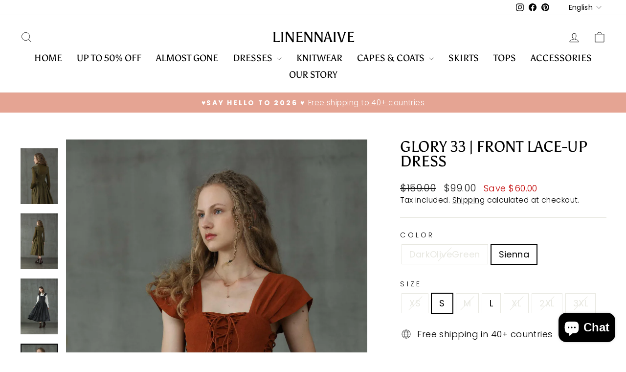

--- FILE ---
content_type: text/html; charset=utf-8
request_url: https://www.linennaive.com/collections/dress-slim-fit/products/corset-linen-dress-in-dark-green-front-lace-up-dress-mid-calft-dress-cocktail-dress-linennaive
body_size: 69528
content:
<!doctype html>
<html class="no-js" lang="en" dir="ltr">
<head>
  <meta charset="utf-8">
  <meta http-equiv="X-UA-Compatible" content="IE=edge,chrome=1">
  <meta name="viewport" content="width=device-width,initial-scale=1">
  <meta name="theme-color" content="#111111">
  <link rel="canonical" href="https://www.linennaive.com/products/corset-linen-dress-in-dark-green-front-lace-up-dress-mid-calft-dress-cocktail-dress-linennaive">
  <link rel="preconnect" href="https://cdn.shopify.com" crossorigin>
  <link rel="preconnect" href="https://fonts.shopifycdn.com" crossorigin>
  <link rel="dns-prefetch" href="https://productreviews.shopifycdn.com">
  <link rel="dns-prefetch" href="https://ajax.googleapis.com">
  <link rel="dns-prefetch" href="https://maps.googleapis.com">
  <link rel="dns-prefetch" href="https://maps.gstatic.com"><link rel="shortcut icon" href="//www.linennaive.com/cdn/shop/files/logo_32x32.jpg?v=1738451615" type="image/png" /><title>Glory 33 | Front Lace-up Dress
&ndash; Linennaive
</title>
<meta name="description" content="Equal parts cool and classy, every piece from Linennaive’ latest collection is a sure-fire winner. Refined and elegantly feminine, this dark green lace-up dress will surely make a sophisticated addition to your wardrobe.heavyweight and fun, this corset dress has all it takes to twist through the day.Featuring a tie fas"><meta property="og:site_name" content="Linennaive">
  <meta property="og:url" content="https://www.linennaive.com/products/corset-linen-dress-in-dark-green-front-lace-up-dress-mid-calft-dress-cocktail-dress-linennaive">
  <meta property="og:title" content="Glory 33 | Front Lace-up Dress">
  <meta property="og:type" content="product">
  <meta property="og:description" content="Equal parts cool and classy, every piece from Linennaive’ latest collection is a sure-fire winner. Refined and elegantly feminine, this dark green lace-up dress will surely make a sophisticated addition to your wardrobe.heavyweight and fun, this corset dress has all it takes to twist through the day.Featuring a tie fas"><meta property="og:image" content="http://www.linennaive.com/cdn/shop/products/IMG_0195_1.jpg?v=1683963674">
    <meta property="og:image:secure_url" content="https://www.linennaive.com/cdn/shop/products/IMG_0195_1.jpg?v=1683963674">
    <meta property="og:image:width" content="1800">
    <meta property="og:image:height" content="2724"><meta name="twitter:site" content="@">
  <meta name="twitter:card" content="summary_large_image">
  <meta name="twitter:title" content="Glory 33 | Front Lace-up Dress">
  <meta name="twitter:description" content="Equal parts cool and classy, every piece from Linennaive’ latest collection is a sure-fire winner. Refined and elegantly feminine, this dark green lace-up dress will surely make a sophisticated addition to your wardrobe.heavyweight and fun, this corset dress has all it takes to twist through the day.Featuring a tie fas">
<style data-shopify>@font-face {
  font-family: Asul;
  font-weight: 400;
  font-style: normal;
  font-display: swap;
  src: url("//www.linennaive.com/cdn/fonts/asul/asul_n4.814c5323104eaec8052c156ea81d27e4cc2ecc89.woff2") format("woff2"),
       url("//www.linennaive.com/cdn/fonts/asul/asul_n4.fad4580d0c2a0762bf2eec95df0ca1bba03e7345.woff") format("woff");
}

  @font-face {
  font-family: Poppins;
  font-weight: 300;
  font-style: normal;
  font-display: swap;
  src: url("//www.linennaive.com/cdn/fonts/poppins/poppins_n3.05f58335c3209cce17da4f1f1ab324ebe2982441.woff2") format("woff2"),
       url("//www.linennaive.com/cdn/fonts/poppins/poppins_n3.6971368e1f131d2c8ff8e3a44a36b577fdda3ff5.woff") format("woff");
}


  @font-face {
  font-family: Poppins;
  font-weight: 600;
  font-style: normal;
  font-display: swap;
  src: url("//www.linennaive.com/cdn/fonts/poppins/poppins_n6.aa29d4918bc243723d56b59572e18228ed0786f6.woff2") format("woff2"),
       url("//www.linennaive.com/cdn/fonts/poppins/poppins_n6.5f815d845fe073750885d5b7e619ee00e8111208.woff") format("woff");
}

  @font-face {
  font-family: Poppins;
  font-weight: 300;
  font-style: italic;
  font-display: swap;
  src: url("//www.linennaive.com/cdn/fonts/poppins/poppins_i3.8536b4423050219f608e17f134fe9ea3b01ed890.woff2") format("woff2"),
       url("//www.linennaive.com/cdn/fonts/poppins/poppins_i3.0f4433ada196bcabf726ed78f8e37e0995762f7f.woff") format("woff");
}

  @font-face {
  font-family: Poppins;
  font-weight: 600;
  font-style: italic;
  font-display: swap;
  src: url("//www.linennaive.com/cdn/fonts/poppins/poppins_i6.bb8044d6203f492888d626dafda3c2999253e8e9.woff2") format("woff2"),
       url("//www.linennaive.com/cdn/fonts/poppins/poppins_i6.e233dec1a61b1e7dead9f920159eda42280a02c3.woff") format("woff");
}

</style><link href="//www.linennaive.com/cdn/shop/t/23/assets/theme.css?v=93626464380700918791746541827" rel="stylesheet" type="text/css" media="all" />
<style data-shopify>:root {
    --typeHeaderPrimary: Asul;
    --typeHeaderFallback: serif;
    --typeHeaderSize: 36px;
    --typeHeaderWeight: 400;
    --typeHeaderLineHeight: 1;
    --typeHeaderSpacing: 0.0em;

    --typeBasePrimary:Poppins;
    --typeBaseFallback:sans-serif;
    --typeBaseSize: 18px;
    --typeBaseWeight: 300;
    --typeBaseSpacing: 0.025em;
    --typeBaseLineHeight: 1.4;
    --typeBaselineHeightMinus01: 1.3;

    --typeCollectionTitle: 20px;

    --iconWeight: 2px;
    --iconLinecaps: miter;

    
        --buttonRadius: 0;
    

    --colorGridOverlayOpacity: 0.1;
    --colorAnnouncement: #e5a493;
    --colorAnnouncementText: #ffffff;

    --colorBody: #ffffff;
    --colorBodyAlpha05: rgba(255, 255, 255, 0.05);
    --colorBodyDim: #f2f2f2;
    --colorBodyLightDim: #fafafa;
    --colorBodyMediumDim: #f5f5f5;


    --colorBorder: #e8e8e1;

    --colorBtnPrimary: #111111;
    --colorBtnPrimaryLight: #2b2b2b;
    --colorBtnPrimaryDim: #040404;
    --colorBtnPrimaryText: #ffffff;

    --colorCartDot: #ff4f33;

    --colorDrawers: #ffffff;
    --colorDrawersDim: #f2f2f2;
    --colorDrawerBorder: #e8e8e1;
    --colorDrawerText: #000000;
    --colorDrawerTextDark: #000000;
    --colorDrawerButton: #111111;
    --colorDrawerButtonText: #ffffff;

    --colorFooter: #ffffff;
    --colorFooterText: #000000;
    --colorFooterTextAlpha01: #000000;

    --colorGridOverlay: #000000;
    --colorGridOverlayOpacity: 0.1;

    --colorHeaderTextAlpha01: rgba(0, 0, 0, 0.1);

    --colorHeroText: #ffffff;

    --colorSmallImageBg: #ffffff;
    --colorLargeImageBg: #0f0f0f;

    --colorImageOverlay: #000000;
    --colorImageOverlayOpacity: 0.1;
    --colorImageOverlayTextShadow: 0.2;

    --colorLink: #000000;

    --colorModalBg: rgba(230, 230, 230, 0.6);

    --colorNav: #ffffff;
    --colorNavText: #000000;

    --colorPrice: #1c1d1d;

    --colorSaleTag: #1c1d1d;
    --colorSaleTagText: #ffffff;

    --colorTextBody: #000000;
    --colorTextBodyAlpha015: rgba(0, 0, 0, 0.15);
    --colorTextBodyAlpha005: rgba(0, 0, 0, 0.05);
    --colorTextBodyAlpha008: rgba(0, 0, 0, 0.08);
    --colorTextSavings: #C20000;

    --urlIcoSelect: url(//www.linennaive.com/cdn/shop/t/23/assets/ico-select.svg);
    --urlIcoSelectFooter: url(//www.linennaive.com/cdn/shop/t/23/assets/ico-select-footer.svg);
    --urlIcoSelectWhite: url(//www.linennaive.com/cdn/shop/t/23/assets/ico-select-white.svg);

    --grid-gutter: 17px;
    --drawer-gutter: 20px;

    --sizeChartMargin: 25px 0;
    --sizeChartIconMargin: 5px;

    --newsletterReminderPadding: 40px;

    /*Shop Pay Installments*/
    --color-body-text: #000000;
    --color-body: #ffffff;
    --color-bg: #ffffff;
    }

    .placeholder-content {
    background-image: linear-gradient(100deg, #ffffff 40%, #f7f7f7 63%, #ffffff 79%);
    }</style><script>
    document.documentElement.className = document.documentElement.className.replace('no-js', 'js');

    window.theme = window.theme || {};
    theme.routes = {
      home: "/",
      cart: "/cart.js",
      cartPage: "/cart",
      cartAdd: "/cart/add.js",
      cartChange: "/cart/change.js",
      search: "/search",
      predictiveSearch: "/search/suggest"
    };
    theme.strings = {
      soldOut: "Sold Out",
      unavailable: "Unavailable",
      inStockLabel: "In stock, ready to ship",
      oneStockLabel: "Low stock - [count] item left",
      otherStockLabel: "Low stock - [count] items left",
      willNotShipUntil: "Ready to ship [date]",
      willBeInStockAfter: "Back in stock [date]",
      waitingForStock: "Backordered, shipping soon",
      savePrice: "Save [saved_amount]",
      cartEmpty: "Your cart is currently empty.",
      cartTermsConfirmation: "You must agree with the terms and conditions of sales to check out",
      searchCollections: "Collections",
      searchPages: "Pages",
      searchArticles: "Articles",
      productFrom: "from ",
      maxQuantity: "You can only have [quantity] of [title] in your cart."
    };
    theme.settings = {
      cartType: "drawer",
      isCustomerTemplate: false,
      moneyFormat: "\u003cspan class=money\u003e${{amount}}\u003c\/span\u003e ",
      saveType: "dollar",
      productImageSize: "portrait",
      productImageCover: true,
      predictiveSearch: true,
      predictiveSearchType: null,
      predictiveSearchVendor: false,
      predictiveSearchPrice: false,
      quickView: true,
      themeName: 'Impulse',
      themeVersion: "7.6.2"
    };
  </script>

  <script>window.performance && window.performance.mark && window.performance.mark('shopify.content_for_header.start');</script><meta name="google-site-verification" content="ROObqubXG8tYH49WtyJOFjJbW88OoMVhrZzGs-GaIic">
<meta name="facebook-domain-verification" content="jeis0djh8r1yq1sd5hlolnt1oqr51e">
<meta name="facebook-domain-verification" content="k14w7venqd0ypxwdsp7sjzhldvm720">
<meta id="shopify-digital-wallet" name="shopify-digital-wallet" content="/10609328192/digital_wallets/dialog">
<meta name="shopify-checkout-api-token" content="081948079f7b0b3b65fbc77765b8282a">
<meta id="in-context-paypal-metadata" data-shop-id="10609328192" data-venmo-supported="false" data-environment="production" data-locale="en_US" data-paypal-v4="true" data-currency="USD">
<link rel="alternate" hreflang="x-default" href="https://www.linennaive.com/products/corset-linen-dress-in-dark-green-front-lace-up-dress-mid-calft-dress-cocktail-dress-linennaive">
<link rel="alternate" hreflang="en" href="https://www.linennaive.com/products/corset-linen-dress-in-dark-green-front-lace-up-dress-mid-calft-dress-cocktail-dress-linennaive">
<link rel="alternate" hreflang="ar" href="https://www.linennaive.com/ar/products/corset-linen-dress-in-dark-green-front-lace-up-dress-mid-calft-dress-cocktail-dress-linennaive">
<link rel="alternate" hreflang="it" href="https://www.linennaive.com/it/products/corset-linen-dress-in-dark-green-front-lace-up-dress-mid-calft-dress-cocktail-dress-linennaive">
<link rel="alternate" hreflang="en-GB" href="https://www.linennaive.com/en-gb/products/corset-linen-dress-in-dark-green-front-lace-up-dress-mid-calft-dress-cocktail-dress-linennaive">
<link rel="alternate" hreflang="ar-GB" href="https://www.linennaive.com/ar-gb/products/corset-linen-dress-in-dark-green-front-lace-up-dress-mid-calft-dress-cocktail-dress-linennaive">
<link rel="alternate" hreflang="it-GB" href="https://www.linennaive.com/it-gb/products/corset-linen-dress-in-dark-green-front-lace-up-dress-mid-calft-dress-cocktail-dress-linennaive">
<link rel="alternate" type="application/json+oembed" href="https://www.linennaive.com/products/corset-linen-dress-in-dark-green-front-lace-up-dress-mid-calft-dress-cocktail-dress-linennaive.oembed">
<script async="async" src="/checkouts/internal/preloads.js?locale=en-US"></script>
<script id="shopify-features" type="application/json">{"accessToken":"081948079f7b0b3b65fbc77765b8282a","betas":["rich-media-storefront-analytics"],"domain":"www.linennaive.com","predictiveSearch":true,"shopId":10609328192,"locale":"en"}</script>
<script>var Shopify = Shopify || {};
Shopify.shop = "linennaive.myshopify.com";
Shopify.locale = "en";
Shopify.currency = {"active":"USD","rate":"1.0"};
Shopify.country = "US";
Shopify.theme = {"name":"Updated copy of Impulse","id":142282883326,"schema_name":"Impulse","schema_version":"7.6.2","theme_store_id":857,"role":"main"};
Shopify.theme.handle = "null";
Shopify.theme.style = {"id":null,"handle":null};
Shopify.cdnHost = "www.linennaive.com/cdn";
Shopify.routes = Shopify.routes || {};
Shopify.routes.root = "/";</script>
<script type="module">!function(o){(o.Shopify=o.Shopify||{}).modules=!0}(window);</script>
<script>!function(o){function n(){var o=[];function n(){o.push(Array.prototype.slice.apply(arguments))}return n.q=o,n}var t=o.Shopify=o.Shopify||{};t.loadFeatures=n(),t.autoloadFeatures=n()}(window);</script>
<script id="shop-js-analytics" type="application/json">{"pageType":"product"}</script>
<script defer="defer" async type="module" src="//www.linennaive.com/cdn/shopifycloud/shop-js/modules/v2/client.init-shop-cart-sync_BdyHc3Nr.en.esm.js"></script>
<script defer="defer" async type="module" src="//www.linennaive.com/cdn/shopifycloud/shop-js/modules/v2/chunk.common_Daul8nwZ.esm.js"></script>
<script type="module">
  await import("//www.linennaive.com/cdn/shopifycloud/shop-js/modules/v2/client.init-shop-cart-sync_BdyHc3Nr.en.esm.js");
await import("//www.linennaive.com/cdn/shopifycloud/shop-js/modules/v2/chunk.common_Daul8nwZ.esm.js");

  window.Shopify.SignInWithShop?.initShopCartSync?.({"fedCMEnabled":true,"windoidEnabled":true});

</script>
<script>(function() {
  var isLoaded = false;
  function asyncLoad() {
    if (isLoaded) return;
    isLoaded = true;
    var urls = ["\/\/cdn.shopify.com\/proxy\/7276c5e313d5def0de7f0570f5688b7194f2ec447d035354d38f5bb1a5064c59\/size-charts-relentless.herokuapp.com\/js\/size-charts-relentless.js?shop=linennaive.myshopify.com\u0026sp-cache-control=cHVibGljLCBtYXgtYWdlPTkwMA","https:\/\/statics2.kudobuzz.com\/widgets\/widgetloader.js?uid=10935e7944b74e0cbaffb3a4e58d52f04beaae8589c46400e270179321e10ca2bdc20faeab6edfeb5dd39221930a320051\u0026shop=linennaive.myshopify.com","https:\/\/cks3.amplifiedcdn.com\/ckjs.production.min.js?unique_id=linennaive.myshopify.com\u0026shop=linennaive.myshopify.com","\/\/shopify.privy.com\/widget.js?shop=linennaive.myshopify.com","\/\/shopify.privy.com\/widget.js?shop=linennaive.myshopify.com","https:\/\/ccjs.amplifiedcdn.com\/ccjs.umd.js?unique_id=linennaive.myshopify.com\u0026shop=linennaive.myshopify.com","https:\/\/d1639lhkj5l89m.cloudfront.net\/js\/storefront\/uppromote.js?shop=linennaive.myshopify.com","https:\/\/d18eg7dreypte5.cloudfront.net\/browse-abandonment\/smsbump_timer.js?shop=linennaive.myshopify.com","https:\/\/omnisnippet1.com\/platforms\/shopify.js?source=scriptTag\u0026v=2025-05-15T05\u0026shop=linennaive.myshopify.com"];
    for (var i = 0; i < urls.length; i++) {
      var s = document.createElement('script');
      s.type = 'text/javascript';
      s.async = true;
      s.src = urls[i];
      var x = document.getElementsByTagName('script')[0];
      x.parentNode.insertBefore(s, x);
    }
  };
  if(window.attachEvent) {
    window.attachEvent('onload', asyncLoad);
  } else {
    window.addEventListener('load', asyncLoad, false);
  }
})();</script>
<script id="__st">var __st={"a":10609328192,"offset":-21600,"reqid":"8a737388-f693-4b62-92b7-8dcfd6d2f5f3-1768981896","pageurl":"www.linennaive.com\/collections\/dress-slim-fit\/products\/corset-linen-dress-in-dark-green-front-lace-up-dress-mid-calft-dress-cocktail-dress-linennaive","u":"319790e4a215","p":"product","rtyp":"product","rid":6656720633933};</script>
<script>window.ShopifyPaypalV4VisibilityTracking = true;</script>
<script id="captcha-bootstrap">!function(){'use strict';const t='contact',e='account',n='new_comment',o=[[t,t],['blogs',n],['comments',n],[t,'customer']],c=[[e,'customer_login'],[e,'guest_login'],[e,'recover_customer_password'],[e,'create_customer']],r=t=>t.map((([t,e])=>`form[action*='/${t}']:not([data-nocaptcha='true']) input[name='form_type'][value='${e}']`)).join(','),a=t=>()=>t?[...document.querySelectorAll(t)].map((t=>t.form)):[];function s(){const t=[...o],e=r(t);return a(e)}const i='password',u='form_key',d=['recaptcha-v3-token','g-recaptcha-response','h-captcha-response',i],f=()=>{try{return window.sessionStorage}catch{return}},m='__shopify_v',_=t=>t.elements[u];function p(t,e,n=!1){try{const o=window.sessionStorage,c=JSON.parse(o.getItem(e)),{data:r}=function(t){const{data:e,action:n}=t;return t[m]||n?{data:e,action:n}:{data:t,action:n}}(c);for(const[e,n]of Object.entries(r))t.elements[e]&&(t.elements[e].value=n);n&&o.removeItem(e)}catch(o){console.error('form repopulation failed',{error:o})}}const l='form_type',E='cptcha';function T(t){t.dataset[E]=!0}const w=window,h=w.document,L='Shopify',v='ce_forms',y='captcha';let A=!1;((t,e)=>{const n=(g='f06e6c50-85a8-45c8-87d0-21a2b65856fe',I='https://cdn.shopify.com/shopifycloud/storefront-forms-hcaptcha/ce_storefront_forms_captcha_hcaptcha.v1.5.2.iife.js',D={infoText:'Protected by hCaptcha',privacyText:'Privacy',termsText:'Terms'},(t,e,n)=>{const o=w[L][v],c=o.bindForm;if(c)return c(t,g,e,D).then(n);var r;o.q.push([[t,g,e,D],n]),r=I,A||(h.body.append(Object.assign(h.createElement('script'),{id:'captcha-provider',async:!0,src:r})),A=!0)});var g,I,D;w[L]=w[L]||{},w[L][v]=w[L][v]||{},w[L][v].q=[],w[L][y]=w[L][y]||{},w[L][y].protect=function(t,e){n(t,void 0,e),T(t)},Object.freeze(w[L][y]),function(t,e,n,w,h,L){const[v,y,A,g]=function(t,e,n){const i=e?o:[],u=t?c:[],d=[...i,...u],f=r(d),m=r(i),_=r(d.filter((([t,e])=>n.includes(e))));return[a(f),a(m),a(_),s()]}(w,h,L),I=t=>{const e=t.target;return e instanceof HTMLFormElement?e:e&&e.form},D=t=>v().includes(t);t.addEventListener('submit',(t=>{const e=I(t);if(!e)return;const n=D(e)&&!e.dataset.hcaptchaBound&&!e.dataset.recaptchaBound,o=_(e),c=g().includes(e)&&(!o||!o.value);(n||c)&&t.preventDefault(),c&&!n&&(function(t){try{if(!f())return;!function(t){const e=f();if(!e)return;const n=_(t);if(!n)return;const o=n.value;o&&e.removeItem(o)}(t);const e=Array.from(Array(32),(()=>Math.random().toString(36)[2])).join('');!function(t,e){_(t)||t.append(Object.assign(document.createElement('input'),{type:'hidden',name:u})),t.elements[u].value=e}(t,e),function(t,e){const n=f();if(!n)return;const o=[...t.querySelectorAll(`input[type='${i}']`)].map((({name:t})=>t)),c=[...d,...o],r={};for(const[a,s]of new FormData(t).entries())c.includes(a)||(r[a]=s);n.setItem(e,JSON.stringify({[m]:1,action:t.action,data:r}))}(t,e)}catch(e){console.error('failed to persist form',e)}}(e),e.submit())}));const S=(t,e)=>{t&&!t.dataset[E]&&(n(t,e.some((e=>e===t))),T(t))};for(const o of['focusin','change'])t.addEventListener(o,(t=>{const e=I(t);D(e)&&S(e,y())}));const B=e.get('form_key'),M=e.get(l),P=B&&M;t.addEventListener('DOMContentLoaded',(()=>{const t=y();if(P)for(const e of t)e.elements[l].value===M&&p(e,B);[...new Set([...A(),...v().filter((t=>'true'===t.dataset.shopifyCaptcha))])].forEach((e=>S(e,t)))}))}(h,new URLSearchParams(w.location.search),n,t,e,['guest_login'])})(!0,!0)}();</script>
<script integrity="sha256-4kQ18oKyAcykRKYeNunJcIwy7WH5gtpwJnB7kiuLZ1E=" data-source-attribution="shopify.loadfeatures" defer="defer" src="//www.linennaive.com/cdn/shopifycloud/storefront/assets/storefront/load_feature-a0a9edcb.js" crossorigin="anonymous"></script>
<script data-source-attribution="shopify.dynamic_checkout.dynamic.init">var Shopify=Shopify||{};Shopify.PaymentButton=Shopify.PaymentButton||{isStorefrontPortableWallets:!0,init:function(){window.Shopify.PaymentButton.init=function(){};var t=document.createElement("script");t.src="https://www.linennaive.com/cdn/shopifycloud/portable-wallets/latest/portable-wallets.en.js",t.type="module",document.head.appendChild(t)}};
</script>
<script data-source-attribution="shopify.dynamic_checkout.buyer_consent">
  function portableWalletsHideBuyerConsent(e){var t=document.getElementById("shopify-buyer-consent"),n=document.getElementById("shopify-subscription-policy-button");t&&n&&(t.classList.add("hidden"),t.setAttribute("aria-hidden","true"),n.removeEventListener("click",e))}function portableWalletsShowBuyerConsent(e){var t=document.getElementById("shopify-buyer-consent"),n=document.getElementById("shopify-subscription-policy-button");t&&n&&(t.classList.remove("hidden"),t.removeAttribute("aria-hidden"),n.addEventListener("click",e))}window.Shopify?.PaymentButton&&(window.Shopify.PaymentButton.hideBuyerConsent=portableWalletsHideBuyerConsent,window.Shopify.PaymentButton.showBuyerConsent=portableWalletsShowBuyerConsent);
</script>
<script>
  function portableWalletsCleanup(e){e&&e.src&&console.error("Failed to load portable wallets script "+e.src);var t=document.querySelectorAll("shopify-accelerated-checkout .shopify-payment-button__skeleton, shopify-accelerated-checkout-cart .wallet-cart-button__skeleton"),e=document.getElementById("shopify-buyer-consent");for(let e=0;e<t.length;e++)t[e].remove();e&&e.remove()}function portableWalletsNotLoadedAsModule(e){e instanceof ErrorEvent&&"string"==typeof e.message&&e.message.includes("import.meta")&&"string"==typeof e.filename&&e.filename.includes("portable-wallets")&&(window.removeEventListener("error",portableWalletsNotLoadedAsModule),window.Shopify.PaymentButton.failedToLoad=e,"loading"===document.readyState?document.addEventListener("DOMContentLoaded",window.Shopify.PaymentButton.init):window.Shopify.PaymentButton.init())}window.addEventListener("error",portableWalletsNotLoadedAsModule);
</script>

<script type="module" src="https://www.linennaive.com/cdn/shopifycloud/portable-wallets/latest/portable-wallets.en.js" onError="portableWalletsCleanup(this)" crossorigin="anonymous"></script>
<script nomodule>
  document.addEventListener("DOMContentLoaded", portableWalletsCleanup);
</script>

<link id="shopify-accelerated-checkout-styles" rel="stylesheet" media="screen" href="https://www.linennaive.com/cdn/shopifycloud/portable-wallets/latest/accelerated-checkout-backwards-compat.css" crossorigin="anonymous">
<style id="shopify-accelerated-checkout-cart">
        #shopify-buyer-consent {
  margin-top: 1em;
  display: inline-block;
  width: 100%;
}

#shopify-buyer-consent.hidden {
  display: none;
}

#shopify-subscription-policy-button {
  background: none;
  border: none;
  padding: 0;
  text-decoration: underline;
  font-size: inherit;
  cursor: pointer;
}

#shopify-subscription-policy-button::before {
  box-shadow: none;
}

      </style>

<script>window.performance && window.performance.mark && window.performance.mark('shopify.content_for_header.end');</script>

  <script src="//www.linennaive.com/cdn/shop/t/23/assets/vendor-scripts-v11.js" defer="defer"></script><script src="//www.linennaive.com/cdn/shop/t/23/assets/theme.js?v=22325264162658116151746541827" defer="defer"></script>
<!-- BEGIN app block: shopify://apps/beast-currency-converter/blocks/doubly/267afa86-a419-4d5b-a61b-556038e7294d -->


	<script>
		var DoublyGlobalCurrency, catchXHR = true, bccAppVersion = 1;
       	var DoublyGlobal = {
			theme : 'no_theme',
			spanClass : 'money',
			cookieName : '_g1575277325',
			ratesUrl :  'https://init.grizzlyapps.com/9e32c84f0db4f7b1eb40c32bdb0bdea9',
			geoUrl : 'https://currency.grizzlyapps.com/83d400c612f9a099fab8f76dcab73a48',
			shopCurrency : 'USD',
            allowedCurrencies : '["USD","EUR","GBP","CAD","AUD","AFN","ALL","AZN","DZD","AOA","ARS","AMD","AWG","BSD","BHD","BDT","BBD","BYN","BZD","BMD","BTN","BTC","BOB","BAM","BWP","BRL","BND","BGN","BIF","KHR","CVE","XAF","XOF","XPF","CZK","KYD","CLP","CNY","COP","KMF","CDF","CRC","HRK","CUC","CUP","DKK","DJF","DOP","XCD","EGP","ERN","ETB","FKP","FJD","GMD","GEL","GHS","GIP","XAU","GTQ","GGP","GNF","GYD","HTG","HNL","HKD","HUF","ISK","XDR","INR","IDR","IRR","IQD","IMP","ILS","JMD","JPY","JEP","JOD","KZT","KES","KWD","KGS","LAK","LVL","LBP","LSL","LRD","LYD","LTL","MOP","MKD","MGA","MWK","MYR","MVR","MRO","MUR","MXN","MDL","MNT","MAD","MZN","MMK","NAD","NPR","ANG","TWD","NZD","NIO","NGN","KPW","NOK","OMR","PKR","PAB","PGK","PYG","PEN","PHP","PLN","QAR","RON","RUB","RWF","SHP","WST","STD","SVC","SAR","RSD","SCR","SLL","XAG","SGD","SBD","SOS","ZAR","KRW","LKR","SDG","SRD","SZL","SEK","CHF","SYP","TJS","TZS","THB","TOP","TTD","TND","TMT","TRY","UGX","UAH","AED","UYU","UZS","VUV","VEF","VND","YER","ZMW"]',
			countriesJSON : '{"0c9fbda2f60ec2898217462c14a8ca28":"AFN","77825ffc7ed510e4219e27367f50f427":"ALL","25a2b91d530da6d79800c24bec689d61":"USD","6916af863143143036e271f9117caadc":"DZD","36d215ec8ce6c5a767e678b13f50862b":"USD","fb911160ef95c46fb368ef2eff5570c0":"EUR","b3476dae9aa570b88a30abf70a978252":"AOA","0dcfbae12c14fe30dc542b8206e459bd":"XCD","78da38f7ae93bc36b6bd59ca89a8429e":"AZN","00bad30068c0f10b3b77506da947caa2":"ARS","ae7f19edb7b436fcaf57a36430c3d3b0":"AUD","33d5bb379aebcde4d167f033df2d382e":"EUR","9edd33fbd532c66cacf94af4db21dab7":"BSD","925c1d014fbf174114bb903bf2c7bac5":"BHD","7728cea5bac9cde9907b1085712ed9f2":"BDT","749b2ebf8d945c6cf6c5f048c72aaa2a":"AMD","51a5c332372cd72420a791368eece6f8":"BBD","a19904ce7ba5c44cb4d91748288eefe1":"EUR","35e59d62315172a2d1d54dc0dab770e2":"BMD","90719543ee7853da54814bea0989487b":"BTN","a64e8989e48fe1e7d05d23f4e8e9780c":"BOB","12a516dd73e5e53bd31569e4fcc041e6":"BAM","aedbb109003adaf6af69128c4e83cbe2":"BWP","10cfd19a20aae97470c9fbec788b71d6":"NOK","6b1966f4af75004e954a0de3c7fe7c1b":"BRL","a8958ab7798f4aef591661273c373f08":"BZD","950722fea3174745d7dfa0458b3cf71b":"USD","af5b357afe354e75e320a29e2b045978":"SBD","b53c1f894f02b24dcda710f846b6f0b3":"USD","1eb8a653b84f6acca0219cc54beac35f":"BND","181b4e020d6109051fc88ee13fb045ca":"BGN","3024a0f4e34ca7dc9ee76ebd3c519a83":"MMK","b69c9b470097833122f215cf0fa67382":"BIF","df9ace98f7da2dab53a04a99cf75a3de":"BYN","8d516a5655bcd1dd017b946ca6eed9d6":"KHR","1ea38124b279c2416df6b493978da030":"XAF","132df582bdd725b956df4dfe33711f28":"CAD","7322579988573acf8fd138830bc5e884":"CVE","51bc3879ab2a3f057693cb9ec6e45c94":"KYD","3a3cea975adfe6240593cd1e5388120d":"XAF","7bbd9b6a782e6e1e6a117129051aac32":"LKR","60b136c7758c1178ce48c292d65851e5":"XAF","c3c3ac331bcee531802bc9c1712f5c54":"CLP","92035c0407d62963eda165cda28d6114":"CNY","2bd18f873de9138c69de623ee7f04af9":"TWD","6810126b0ee4236a21f0ac1c4fdb6764":"AUD","bcf6ce5201899723a0a06792c6caeed3":"AUD","5a43428b67ab8a57bfbe1088c4b7f42f":"COP","f2b2534365ee9f71fbed5e2afcdca50a":"KMF","f773a4708bf9adfefd6298f12b062124":"EUR","f8ec5d9332715db4eb25a5347286e599":"XAF","92150c6fdab610675a24978b4cfbf368":"CDF","96b30a27a1720ddf1b08cc915d36acab":"NZD","7a7f88e4952e63bfcd9635168264fe45":"CRC","67a7fa7c3712d0f7a9dc50853047e144":"HRK","93d5e4bf2d22ead33ca93c5214b54463":"CUP","fa68eef805d5b746aadfc57d13dda9a9":"EUR","a8c576d30a24ac83a47745f71143946b":"CZK","2b08e971cdcf7ef71b19dc31bc06b34b":"XOF","05604cf68845e754896337a8f344e8fc":"DKK","6a7b45431588328067bcdea71dff5b2a":"XCD","1454a2d0108781f78149c88fc8f36d7b":"DOP","636307c6fe4c4b5f7f8c5d30fd69bd65":"USD","cbe09632afa1023daf096d3c95eb652e":"SVC","d30229b54be75d9af0c2e367659a444d":"XAF","3a17356976367ffbf3dd2cee9d9ebad1":"ETB","b263a08ae41abd42665413977d57598f":"ERN","1d1ad6b40e3d3a78667c18e8f9bcbd31":"EUR","037e3819826f61b753b5f5522720668b":"DKK","e27ad3455ba99e93fcca2d6002a07a96":"FKP","48bbd3a2d035cbaf0147d48d70177188":"GBP","a028125f469669a7318f1177d01951c7":"FJD","e23547145863c2b35236b8e0aed3a1ca":"EUR","20fffcb7953b3a667d99abc2ab8fa599":"EUR","df165264a8ef4d00ff49622f4bdbba44":"EUR","88754724b0746ba01695521f0b7bd554":"EUR","c0deda8719b6bb588d2affcdda0b55c9":"XPF","4b99e0aa7795a20b86ea71bb517e3c1f":"EUR","f622b9c2c0cbbc0ca896148c9c92d897":"DJF","8497791e5f8c69a8f6b5ac7b40407442":"XAF","5479ec9596d2508d9f10a91e35e624a5":"GEL","599a0c6d00669d5a18a073e813ad25c1":"GMD","2a3d1dea32681c822faadda2c7bedc93":"ILS","244b30c0daca97ac92f8dc4d7196a979":"EUR","7e23e62798f68cfe69f385cfc5d24bc2":"GHS","b6564c7e17cce6b08e8c28e9967777cf":"GIP","34bcc718cc321ae168c1f9fc4675d6db":"AUD","eadfe4ad5bf03256d8945fd987b9af1d":"EUR","ac960308358e08e9e02979c2f73640a1":"DKK","4e4fa68feb9fe6e476e4fc4c2b0c29cd":"XCD","9d94ac33984c098a1990dfab46d247ff":"EUR","092b02a88419e23d1756a310d95fdfd0":"USD","b204130dc52fe1ffb1fbcbd9ed9648db":"GTQ","372cb8311b845822dc0f94eef709b010":"GNF","57e542cde098aeba6a4cde0f240030ed":"GYD","6896dc1edf7162438bd6d2e24e81adc8":"HTG","efed88903dcd2f2f97398926dc5ea002":"AUD","f3c832d9f2faa0f2f2d6d8c73af455ca":"EUR","0de5a270cc68ef2a3a302d34e367752c":"HNL","ed0cea31460c29d419378320b9ba2add":"HKD","3566563af041eb64212d8e65c749fb85":"HUF","079927f1a99088814d8bc6a55445016f":"ISK","6401e1998d7987f15b52a3581165ff73":"INR","3c4dd418d1e359368054a5f1f9c9b049":"IDR","b65512eda9d25418e41fccdf473d5579":"IRR","807dba887c5c6e25089c209e0135b7be":"IQD","5b3d9c4d15449457901391acd80adbb1":"EUR","41e21e8c34d6aa3da5b718cf4231390d":"ILS","0dab797ef2bac38eacc418c9f8e15378":"EUR","8966da5d224a004f4cb84804a5f6c688":"XOF","5afe1f34ddec8ef4efc0d0a870cddd61":"JMD","bd9b17731f33daee1dcc16697cdd0cf2":"JPY","d5e688005a94a3e4757619a99f369013":"KZT","80205369a97c21e5b252abfa282346ed":"JOD","3edf06f0c8964eac1c6726937f7f352b":"KES","299afb61e687060e5e66bee8b29799f5":"KPW","04b22e7a99e35a4e6f6514b57cc97ae9":"KRW","0adfee7e28312e24433bcefe25145bce":"KWD","73b4c50df66f6a1a5798982a4039b0b0":"KGS","34b09239ed51e9a61f19a88ab3f7fcea":"LAK","cae77d8621fa4d86b0b92481880a5317":"LBP","bba28a0a3390f1867d6dbdb765c6a4dc":"LSL","77e8fb6bf8a842fbd6b34be76499ebfa":"EUR","d458e452b82fc3f8b22a793a46b9f98d":"LRD","1ae51d98f27604480f17d8fd97cac38a":"LYD","9165792285868d0cba002e56081bb192":"CHF","b7227de55a8695f5e7efe963c8f37580":"EUR","e1dc245d3be5a40f86acdc91ac12ea63":"EUR","1058307c74890a16402e5c523d45ccc4":"MOP","767899052385440a885d7de938daad01":"MGA","42afcbb9ee739cc47c7d1702eb6ce514":"MWK","275edfb0464d6ef42d4ab83e25f2c61f":"MYR","0920c810738edbd92221dc14a20fd857":"MVR","3d49572a28be2f390a459064d1a6fb86":"XOF","4e0781dfb39bff6f61a172fc36311361":"EUR","49216d21984ad4769256a4bda5b8e468":"EUR","7610e93ea7d4c45f7e396acd695cdabd":"MRO","76cae5901fbe4ffc09d33953adb034b1":"MUR","00837c88b2fca5736a8f9d3dc2b07bc5":"MXN","f363cf2859ce0362565e44f1893875a9":"EUR","1dccd443b3eb8235d5b5d5d6da8382dc":"MNT","6c9a5e308c5817eaef3edb3ecb7ad67c":"MDL","1eb3ae043c810aa530d470446f31feeb":"EUR","223989fc8d5283e598bde9d0073dd319":"XCD","f95322c1726fb8beb6a49e69f406062e":"MAD","ac1cd746ee4b708a441ff9e4fb36ac4c":"MZN","738079a8cc1ec3c3e2129b1e243fc759":"OMR","dfbe6bca2b81e38c0a9c080424b1d059":"NAD","c768fd9e960be7a96a15f3fe01180b75":"AUD","611b83f00e115fa1bd82798e0880237c":"NPR","ae260c648e19c69d011aaf48cf5f66ef":"EUR","27e53f66add17b02c21300e3e431c533":"ANG","718605db25ac86e0a81169c100c42433":"AWG","42df8577e98085941b5516769691614d":"ANG","ea5260e4f756a54ed674938e72b8468b":"USD","5825c0e889637e79beca81650c4c1ac3":"XPF","95f82d217678c6bcb292b8fc7682234f":"VUV","5b1e176938f4fc1e6522b9f9151d42d6":"NZD","4ec181c3cff3032f67d94739e0e8737d":"NIO","b3301ed2070ec7aceb5be3b5dcc07ad9":"XOF","cb1d6534badc367e8dd9d40ded713069":"NGN","0511d3f5aac43354944b18475222f917":"NZD","cc055af6be2b737d4707a96a552198ee":"AUD","3e08b5ba3280cdc6e122982b8d112784":"NOK","cac21d3c62a7eb45ee19b3ce11a5fbdf":"USD","8de2e7ca50fc23e4bd3bdad52af3037a":"USD","8ada16d7e26335f17caa2acb955e4c63":"USD","c2f8a60ae14932219e028d614e527959":"USD","e79c4eeea8288d0e262d1d406a7e66f8":"USD","58c5e67c7a17d3741c98f44625f55756":"PKR","e02107346a74b3d630cc6b3711a88536":"PAB","41a47e227563d31fdc856d695d3d1844":"PGK","6ed7fa60539658265859ef7d48f07785":"PYG","90d2c82a2026996f3108f8b150828939":"PEN","e0ee9955cb9435aa9069cb193c54ef08":"PHP","d5bb7b09f2c1d285f61754cdeb4fdd0a":"NZD","e47a66a04fc75e67aa65a0130d88c289":"PLN","fa5ec300d94ca4e8726f3324a7221e15":"EUR","da7dc0acf54f11a299598d5c1abc5961":"XOF","a846d0e7d02f0ec40f36262361c8dd18":"USD","bd68e4c39ab0b7db62f065768d28c62b":"USD","a16006c8c29e90446f0fde04b6e3e88f":"QAR","37e4065a1f7e35bfaef4bbf802897a2a":"EUR","1ccbbd574db7fd92d40a94c7f6725c49":"RON","de553067944fe9a58a174f50fef9f3d1":"RUB","5735bd62d4dc46c38a264768624c5330":"RWF","befcbbe1fc95eec06ccf45a9883d7577":"EUR","9b39639bd0ff46e7623c70ceef74ea51":"SHP","94244557185f84c304bb2373b3534fbc":"XCD","eef4bec625bc2eee7b9c43287bc6e0a9":"XCD","8589dd64d0c84007198df76e131cfc13":"XCD","390af7034abbeab1dea79b0a08e08eb0":"EUR","2bd9b35fa78df0a08155979123b82a6c":"EUR","c845f4e559f39bdfbad73b4ce8ee47bf":"XCD","87336adbbb2d9cf8aa8c3432a8b6925d":"EUR","ae6edefdd8d61735e296170da3e4ec21":"STD","717b8accc93f982d5200c72fc0bd6a2a":"SAR","707862748b5f9e173d8540eed312ed59":"XOF","3f7d04eb7ec8fd8019d5e92429ef11ea":"RSD","27143b90c8dcf38ec194a972b93872f5":"SCR","7ceef5912e0f9e67185881af9935da48":"SLL","7f882944ca9cab2763fbdaa377061464":"SGD","54e8c9819bcbc5b574fb44d54d25aa5a":"EUR","0adb4d2468afd4dbd61c49f7fd36d88b":"VND","924f2e3fa5749228c3c6e8ead75f30b1":"EUR","814976873ee98a5cde52aa91f8e57f42":"SOS","c1834a641b269e2d0a9403dd32baae92":"ZAR","9338d6e26cefddb2528d5b68a06d2717":"USD","1d945ab7aaaf4f9e4d9fd09ea7a949d6":"EUR","23b6672991ae7b379d36b7db29c38ac4":"SDG","a22d9decc47998b44a36a7484c37314e":"SDG","180727061ac3e6a234cf945cb8f119e3":"MAD","3028a629c4affcfdd5b29cc13d065120":"SRD","9a4a9bf6dc7ece97b8625b3f55acb3a2":"NOK","4e42c6cbde70d01c30fa7e227c5a6626":"SZL","25c82ed78d863c8047281fcfd229298a":"SEK","c12b0a6679d4199308210e66eca31c90":"CHF","458da6c10e2b4f09c726a02f06cc15ba":"SYP","c3c261b4d5c775fd0a8a4d58884eabc4":"TJS","237c77ef06d9f28471af18777229408b":"THB","5203b04ab35c5bce320c1ee96cd4e129":"XOF","e9374cb9412edd8f085935f54f91385a":"NZD","4e5207658c6cd6ddb48befc6c4f08682":"TOP","0a9590217a134adfc2371a7e7017b451":"TTD","1a88d8af6e9c7b3aa67835874f0e8769":"AED","596b519ddd104be1202b1680edd788ea":"TND","938f6a602f47ab11611eac75b7d96342":"TRY","4ae4f25295d016c86688f39f21ec4566":"TMT","ebee30ce4ec75b66d21f48b0924328f7":"USD","a7f615f9447cc59bfca778079a3814a3":"AUD","85bdaabd2818943bbc1b467e300a332e":"UGX","8c57fb99483a3e0c56a73bac38519d9a":"UAH","66d327f218b4073155d0b046381ff675":"MKD","4ea695c1a795ba52c92b9f0110aa7b2d":"EGP","9b8c63a775d413d2dd8b68fd572882b4":"GBP","3d44a52383e9ab002dbd337a751479a3":"GBP","cd079ceee5c703f20b34577fb9b368ab":"JEP","3c9ff57d6d41927b2c97b51af715b6ad":"GBP","7a042d8291ccfb63b31c0617e7a1baa1":"TZS","a7ce3de3b5af9a66c927e463f0230223":"USD","7b4a54aada8152200148585aadbce60e":"USD","76bbb5b1aa821625238326d161269297":"XOF","46f7033bc00aeb7b684f462ffb338f74":"UYU","d7e82bf061f52352d475f1affe3639db":"UZS","cfebc08fb2c603c307ec34e3ba26b0cf":"VEF","e7a84add1a61f63eb41939981e823bf1":"XPF","88207eabcca4cd20581678e66f05a864":"WST","ab1ac5bf7c0d655900deaee5707ff90c":"YER","745b69ef9b6a4cffad40699f6bbd6d45":"ZMW","88e80faafe1bfca1109be2d97aa40c54":"EUR"}',
			currencyMessage : 'All orders are processed in USD. While the content of your cart is currently displayed in <span class="selected-currency"></span>, you will checkout using USD at the most current exchange rate.',
            currencyFormat : 'money_with_currency_format',
			euroFormat : 'amount',
            removeDecimals : 0,
            roundDecimals : 1,
            roundTo : '99',
            autoSwitch : 1,
			showPriceOnHover : 1,
            showCurrencyMessage : true,
			hideConverter : '',
			forceJqueryLoad : false,
			beeketing : true,
			themeScript : '',
			customerScriptBefore : '',
			customerScriptAfter : '',
			debug: false
		};

		<!-- inline script: fixes + various plugin js functions -->
		DoublyGlobal.themeScript = "if(DoublyGlobal.debug) debugger;jQueryGrizzly('body>.doubly-wrapper').remove(); if(jQueryGrizzly('#shopify-section-header .toolbar__social').find('li').length != 0) { jQueryGrizzly('#shopify-section-header .toolbar__social').append('<li class=\"doubly-wrapper doubly-alpha\"><\/li>'); } else { jQueryGrizzly('.site-nav__icons a.js-drawer-open-cart').before('<div class=\"doubly-wrapper doubly-alpha doubly-header\"><\/div>'); } if(jQueryGrizzly('.site-footer').find('.payment-icons').length != 0) { jQueryGrizzly('.site-footer .payment-icons').before('<div class=\"doubly-wrapper doubly-beta\"><\/div>'); } else { jQueryGrizzly('.site-footer>.page-width .footer__small-text').first().before('<div class=\"doubly-wrapper doubly-beta\"><\/div>'); } jQueryGrizzly('#NavDrawer .drawer__title').prepend('<div class=\"doubly-wrapper doubly-gamma\"><\/div>'); function addDoublyMessage() { if (jQueryGrizzly('form.cart .doubly-message').length==0) { jQueryGrizzly('form.cart .cart__row .cart__checkout-wrapper').before('<div class=\"doubly-message\"><\/div>'); } if (jQueryGrizzly('#CartDrawer #CartContainer .doubly-message').length==0) { jQueryGrizzly('#CartDrawer #CartContainer .ajaxcart__note').last().after('<div class=\"doubly-message\"><\/div>'); } if (jQueryGrizzly('form#CartPageForm .doubly-message').length==0) { jQueryGrizzly('form#CartPageForm .cart__checkout-wrapper').before('<div class=\"doubly-message\"><\/div>'); } if (jQueryGrizzly('form#CartDrawerForm .doubly-message').length==0) { jQueryGrizzly('form#CartDrawerForm .cart__checkout-wrapper').before('<div class=\"doubly-message\"><\/div>'); } } addDoublyMessage(); jQueryGrizzly('head').append('<style> .doubly-wrapper { float:none; display:inline-block; } .doubly-wrapper.doubly-alpha:not(.doubly-header) { margin-left:10px; } .doubly-wrapper.doubly-beta { margin-top:10px; margin-bottom:25px; } @media screen and (min-width:769px) { .doubly-wrapper.doubly-beta, .doubly-wrapper.doubly-gamma { display:none; } } @media screen and (max-width:768px) { .doubly-wrapper.doubly-alpha, .doubly-wrapper.doubly-alpha-header { display:none; } } <\/style>'); function addSideCartQuantityConversion() { jQueryGrizzly('#CartDrawerForm .js-qty__wrapper button.js-qty__adjust, .ajaxcart__product .js-qty__wrapper button.js-qty__adjust').unbind('click.changeSideValues touchend.changeSideValues'); jQueryGrizzly('#CartDrawerForm .js-qty__wrapper button.js-qty__adjust, .ajaxcart__product .js-qty__wrapper button.js-qty__adjust').bind('click.changeSideValues touchend.changeSideValues', function() { setTimeout(function(){ DoublyCurrency.convertAll(jQueryGrizzly('[name=doubly-currencies]').val()); initExtraFeatures(); addSideCartQuantityConversion(); },500); setTimeout(function(){ DoublyCurrency.convertAll(jQueryGrizzly('[name=doubly-currencies]').val()); initExtraFeatures(); addSideCartQuantityConversion(); },1000); setTimeout(function(){ DoublyCurrency.convertAll(jQueryGrizzly('[name=doubly-currencies]').val()); initExtraFeatures(); addSideCartQuantityConversion(); },1500); }); } addSideCartQuantityConversion(); jQueryGrizzly('.product-single__form button.add-to-cart').bind('click.changeSideValues touchend.changeSideValues', function() { setTimeout(function(){ DoublyCurrency.convertAll(jQueryGrizzly('[name=doubly-currencies]').val()); initExtraFeatures(); addSideCartQuantityConversion(); },500); setTimeout(function(){ DoublyCurrency.convertAll(jQueryGrizzly('[name=doubly-currencies]').val()); initExtraFeatures(); addSideCartQuantityConversion(); },1000); setTimeout(function(){ DoublyCurrency.convertAll(jQueryGrizzly('[name=doubly-currencies]').val()); initExtraFeatures(); addSideCartQuantityConversion(); },2000); }); function addConversionBindings() { jQueryGrizzly('.variant-input>select').unbind('change.changeCurrency'); jQueryGrizzly('.variant-input>select').bind('change.changeCurrency', function() { setTimeout(function(){ DoublyCurrency.convertAll(jQueryGrizzly('[name=doubly-currencies]').val()); initExtraFeatures(); },10); }); jQueryGrizzly('.variant-input-wrap>select').unbind('change.changeCurrency'); jQueryGrizzly('.variant-input-wrap>select').bind('change.changeCurrency', function() { setTimeout(function(){ DoublyCurrency.convertAll(jQueryGrizzly('[name=doubly-currencies]').val()); initExtraFeatures(); },10); }); jQueryGrizzly('.variant-input-wrap>label.variant__button-label').unbind('click.changeCurrency touchend.changeCurrency'); jQueryGrizzly('.variant-input-wrap>label.variant__button-label').bind('click.changeCurrency touchend.changeCurrency', function() { setTimeout(function(){ DoublyCurrency.convertAll(jQueryGrizzly('[name=doubly-currencies]').val()); initExtraFeatures(); },10); }); jQueryGrizzly('.variant-input>label.variant__button-label').unbind('click.changeCurrency touchend.changeCurrency'); jQueryGrizzly('.variant-input>label.variant__button-label').bind('click.changeCurrency touchend.changeCurrency', function() { setTimeout(function(){ DoublyCurrency.convertAll(jQueryGrizzly('[name=doubly-currencies]').val()); initExtraFeatures(); },10); }); } addConversionBindings(); jQueryGrizzly('.grid-product__link .quick-product__btn').bind('click.changeCurrency touchend.changeCurrency', function() { setTimeout(function(){ addConversionBindings(); DoublyCurrency.convertAll(jQueryGrizzly('[name=doubly-currencies]').val()); initExtraFeatures(); },500); setTimeout(function(){ addConversionBindings(); DoublyCurrency.convertAll(jQueryGrizzly('[name=doubly-currencies]').val()); initExtraFeatures(); },1000); setTimeout(function(){ addConversionBindings(); DoublyCurrency.convertAll(jQueryGrizzly('[name=doubly-currencies]').val()); initExtraFeatures(); },1500); }); jQueryGrizzly(document).bind('ajaxComplete.sideCartMessage', function() { setTimeout(function(){ addDoublyMessage(); DoublyCurrency.convertAll(jQueryGrizzly('[name=doubly-currencies]').val()); initExtraFeatures(); },10); setTimeout(function(){ DoublyCurrency.convertAll(jQueryGrizzly('[name=doubly-currencies]').val()); initExtraFeatures(); },250); setTimeout(function(){ DoublyCurrency.convertAll(jQueryGrizzly('[name=doubly-currencies]').val()); initExtraFeatures(); },500); }); if(window.location.href.indexOf('\/checkouts') != -1 || window.location.href.indexOf('\/password') != -1 || window.location.href.indexOf('\/orders') != -1) { jQueryGrizzly('head').append('<style> .doubly-float, .doubly-wrapper { display:none !important; } <\/style>'); }";
                DoublyGlobal.addSelect = function(){
                    /* add select in select wrapper or body */  
                    if (jQueryGrizzly('.doubly-wrapper').length>0) { 
                        var doublyWrapper = '.doubly-wrapper';
                    } else if (jQueryGrizzly('.doubly-float').length==0) {
                        var doublyWrapper = '.doubly-float';
                        jQueryGrizzly('body').append('<div class="doubly-float"></div>');
                    }
                    document.querySelectorAll(doublyWrapper).forEach(function(el) {
                        el.insertAdjacentHTML('afterbegin', '<select class="currency-switcher" name="doubly-currencies"><option value="USD">USD</option><option value="EUR">EUR</option><option value="GBP">GBP</option><option value="CAD">CAD</option><option value="AUD">AUD</option><option value="AFN">AFN</option><option value="ALL">ALL</option><option value="AZN">AZN</option><option value="DZD">DZD</option><option value="AOA">AOA</option><option value="ARS">ARS</option><option value="AMD">AMD</option><option value="AWG">AWG</option><option value="BSD">BSD</option><option value="BHD">BHD</option><option value="BDT">BDT</option><option value="BBD">BBD</option><option value="BYN">BYN</option><option value="BZD">BZD</option><option value="BMD">BMD</option><option value="BTN">BTN</option><option value="BTC">BTC</option><option value="BOB">BOB</option><option value="BAM">BAM</option><option value="BWP">BWP</option><option value="BRL">BRL</option><option value="BND">BND</option><option value="BGN">BGN</option><option value="BIF">BIF</option><option value="KHR">KHR</option><option value="CVE">CVE</option><option value="XAF">XAF</option><option value="XOF">XOF</option><option value="XPF">XPF</option><option value="CZK">CZK</option><option value="KYD">KYD</option><option value="CLP">CLP</option><option value="CNY">CNY</option><option value="COP">COP</option><option value="KMF">KMF</option><option value="CDF">CDF</option><option value="CRC">CRC</option><option value="HRK">HRK</option><option value="CUC">CUC</option><option value="CUP">CUP</option><option value="DKK">DKK</option><option value="DJF">DJF</option><option value="DOP">DOP</option><option value="XCD">XCD</option><option value="EGP">EGP</option><option value="ERN">ERN</option><option value="ETB">ETB</option><option value="FKP">FKP</option><option value="FJD">FJD</option><option value="GMD">GMD</option><option value="GEL">GEL</option><option value="GHS">GHS</option><option value="GIP">GIP</option><option value="XAU">XAU</option><option value="GTQ">GTQ</option><option value="GGP">GGP</option><option value="GNF">GNF</option><option value="GYD">GYD</option><option value="HTG">HTG</option><option value="HNL">HNL</option><option value="HKD">HKD</option><option value="HUF">HUF</option><option value="ISK">ISK</option><option value="XDR">XDR</option><option value="INR">INR</option><option value="IDR">IDR</option><option value="IRR">IRR</option><option value="IQD">IQD</option><option value="IMP">IMP</option><option value="ILS">ILS</option><option value="JMD">JMD</option><option value="JPY">JPY</option><option value="JEP">JEP</option><option value="JOD">JOD</option><option value="KZT">KZT</option><option value="KES">KES</option><option value="KWD">KWD</option><option value="KGS">KGS</option><option value="LAK">LAK</option><option value="LVL">LVL</option><option value="LBP">LBP</option><option value="LSL">LSL</option><option value="LRD">LRD</option><option value="LYD">LYD</option><option value="LTL">LTL</option><option value="MOP">MOP</option><option value="MKD">MKD</option><option value="MGA">MGA</option><option value="MWK">MWK</option><option value="MYR">MYR</option><option value="MVR">MVR</option><option value="MRO">MRO</option><option value="MUR">MUR</option><option value="MXN">MXN</option><option value="MDL">MDL</option><option value="MNT">MNT</option><option value="MAD">MAD</option><option value="MZN">MZN</option><option value="MMK">MMK</option><option value="NAD">NAD</option><option value="NPR">NPR</option><option value="ANG">ANG</option><option value="TWD">TWD</option><option value="NZD">NZD</option><option value="NIO">NIO</option><option value="NGN">NGN</option><option value="KPW">KPW</option><option value="NOK">NOK</option><option value="OMR">OMR</option><option value="PKR">PKR</option><option value="PAB">PAB</option><option value="PGK">PGK</option><option value="PYG">PYG</option><option value="PEN">PEN</option><option value="PHP">PHP</option><option value="PLN">PLN</option><option value="QAR">QAR</option><option value="RON">RON</option><option value="RUB">RUB</option><option value="RWF">RWF</option><option value="SHP">SHP</option><option value="WST">WST</option><option value="STD">STD</option><option value="SVC">SVC</option><option value="SAR">SAR</option><option value="RSD">RSD</option><option value="SCR">SCR</option><option value="SLL">SLL</option><option value="XAG">XAG</option><option value="SGD">SGD</option><option value="SBD">SBD</option><option value="SOS">SOS</option><option value="ZAR">ZAR</option><option value="KRW">KRW</option><option value="LKR">LKR</option><option value="SDG">SDG</option><option value="SRD">SRD</option><option value="SZL">SZL</option><option value="SEK">SEK</option><option value="CHF">CHF</option><option value="SYP">SYP</option><option value="TJS">TJS</option><option value="TZS">TZS</option><option value="THB">THB</option><option value="TOP">TOP</option><option value="TTD">TTD</option><option value="TND">TND</option><option value="TMT">TMT</option><option value="TRY">TRY</option><option value="UGX">UGX</option><option value="UAH">UAH</option><option value="AED">AED</option><option value="UYU">UYU</option><option value="UZS">UZS</option><option value="VUV">VUV</option><option value="VEF">VEF</option><option value="VND">VND</option><option value="YER">YER</option><option value="ZMW">ZMW</option></select>');
                    });
                }
		var bbb = "";
	</script>
	
	
	<!-- inline styles -->
	<style> 
		
		
		.layered-currency-switcher{width:auto;float:right;padding:0 0 0 50px;margin:0px;}.layered-currency-switcher li{display:block;float:left;font-size:15px;margin:0px;}.layered-currency-switcher li button.currency-switcher-btn{width:auto;height:auto;margin-bottom:0px;background:#fff;font-family:Arial!important;line-height:18px;border:1px solid #dadada;border-radius:25px;color:#9a9a9a;float:left;font-weight:700;margin-left:-46px;min-width:90px;position:relative;text-align:center;text-decoration:none;padding:10px 11px 10px 49px}.price-on-hover,.price-on-hover-wrapper{font-size:15px!important;line-height:25px!important}.layered-currency-switcher li button.currency-switcher-btn:focus{outline:0;-webkit-outline:none;-moz-outline:none;-o-outline:none}.layered-currency-switcher li button.currency-switcher-btn:hover{background:#ddf6cf;border-color:#a9d092;color:#89b171}.layered-currency-switcher li button.currency-switcher-btn span{display:none}.layered-currency-switcher li button.currency-switcher-btn:first-child{border-radius:25px}.layered-currency-switcher li button.currency-switcher-btn.selected{background:#de4c39;border-color:#de4c39;color:#fff;z-index:99;padding-left:23px!important;padding-right:23px!important}.layered-currency-switcher li button.currency-switcher-btn.selected span{display:inline-block}.doubly,.money{position:relative; font-weight:inherit !important; font-size:inherit !important;text-decoration:inherit !important;}.price-on-hover-wrapper{position:absolute;left:-50%;text-align:center;width:200%;top:110%;z-index:100000000}.price-on-hover{background:#333;border-color:#FFF!important;padding:2px 5px 3px;font-weight:400;border-radius:5px;font-family:Helvetica Neue,Arial;color:#fff;border:0}.price-on-hover:after{content:\"\";position:absolute;left:50%;margin-left:-4px;margin-top:-2px;width:0;height:0;border-bottom:solid 4px #333;border-left:solid 4px transparent;border-right:solid 4px transparent}.doubly-message{margin:5px 0}.doubly-wrapper{float:right}.doubly-float{position:fixed;bottom:10px;left:10px;right:auto;z-index:100000;}select.currency-switcher{margin:0px; position:relative; top:auto;}.price-on-hover { background-color: #333333 !important; color: #FFFFFF !important; } .price-on-hover:after { border-bottom-color: #333333 !important;} .doubly-message { background-color: #333333 !important; color: #FFFFFF !important; border-radius:5px; padding:3px 10px; }
	</style>
	
	<script src="https://cdn.shopify.com/extensions/01997e3d-dbe8-7f57-a70f-4120f12c2b07/currency-54/assets/doubly.js" async data-no-instant></script>



<!-- END app block --><!-- BEGIN app block: shopify://apps/frequently-bought/blocks/app-embed-block/b1a8cbea-c844-4842-9529-7c62dbab1b1f --><script>
    window.codeblackbelt = window.codeblackbelt || {};
    window.codeblackbelt.shop = window.codeblackbelt.shop || 'linennaive.myshopify.com';
    
        window.codeblackbelt.productId = 6656720633933;</script><script src="//cdn.codeblackbelt.com/widgets/frequently-bought-together/main.min.js?version=2026012101-0600" async></script>
 <!-- END app block --><!-- BEGIN app block: shopify://apps/seowill-seoant-ai-seo/blocks/seoant-core/8e57283b-dcb0-4f7b-a947-fb5c57a0d59d -->
<!--SEOAnt Core By SEOAnt Teams, v0.1.6 START -->







    <!-- BEGIN app snippet: Product-JSON-LD --><!-- END app snippet -->


<!-- SON-LD generated By SEOAnt END -->



<!-- Start : SEOAnt BrokenLink Redirect --><script type="text/javascript">
    !function(t){var e={};function r(n){if(e[n])return e[n].exports;var o=e[n]={i:n,l:!1,exports:{}};return t[n].call(o.exports,o,o.exports,r),o.l=!0,o.exports}r.m=t,r.c=e,r.d=function(t,e,n){r.o(t,e)||Object.defineProperty(t,e,{enumerable:!0,get:n})},r.r=function(t){"undefined"!==typeof Symbol&&Symbol.toStringTag&&Object.defineProperty(t,Symbol.toStringTag,{value:"Module"}),Object.defineProperty(t,"__esModule",{value:!0})},r.t=function(t,e){if(1&e&&(t=r(t)),8&e)return t;if(4&e&&"object"===typeof t&&t&&t.__esModule)return t;var n=Object.create(null);if(r.r(n),Object.defineProperty(n,"default",{enumerable:!0,value:t}),2&e&&"string"!=typeof t)for(var o in t)r.d(n,o,function(e){return t[e]}.bind(null,o));return n},r.n=function(t){var e=t&&t.__esModule?function(){return t.default}:function(){return t};return r.d(e,"a",e),e},r.o=function(t,e){return Object.prototype.hasOwnProperty.call(t,e)},r.p="",r(r.s=11)}([function(t,e,r){"use strict";var n=r(2),o=Object.prototype.toString;function i(t){return"[object Array]"===o.call(t)}function a(t){return"undefined"===typeof t}function u(t){return null!==t&&"object"===typeof t}function s(t){return"[object Function]"===o.call(t)}function c(t,e){if(null!==t&&"undefined"!==typeof t)if("object"!==typeof t&&(t=[t]),i(t))for(var r=0,n=t.length;r<n;r++)e.call(null,t[r],r,t);else for(var o in t)Object.prototype.hasOwnProperty.call(t,o)&&e.call(null,t[o],o,t)}t.exports={isArray:i,isArrayBuffer:function(t){return"[object ArrayBuffer]"===o.call(t)},isBuffer:function(t){return null!==t&&!a(t)&&null!==t.constructor&&!a(t.constructor)&&"function"===typeof t.constructor.isBuffer&&t.constructor.isBuffer(t)},isFormData:function(t){return"undefined"!==typeof FormData&&t instanceof FormData},isArrayBufferView:function(t){return"undefined"!==typeof ArrayBuffer&&ArrayBuffer.isView?ArrayBuffer.isView(t):t&&t.buffer&&t.buffer instanceof ArrayBuffer},isString:function(t){return"string"===typeof t},isNumber:function(t){return"number"===typeof t},isObject:u,isUndefined:a,isDate:function(t){return"[object Date]"===o.call(t)},isFile:function(t){return"[object File]"===o.call(t)},isBlob:function(t){return"[object Blob]"===o.call(t)},isFunction:s,isStream:function(t){return u(t)&&s(t.pipe)},isURLSearchParams:function(t){return"undefined"!==typeof URLSearchParams&&t instanceof URLSearchParams},isStandardBrowserEnv:function(){return("undefined"===typeof navigator||"ReactNative"!==navigator.product&&"NativeScript"!==navigator.product&&"NS"!==navigator.product)&&("undefined"!==typeof window&&"undefined"!==typeof document)},forEach:c,merge:function t(){var e={};function r(r,n){"object"===typeof e[n]&&"object"===typeof r?e[n]=t(e[n],r):e[n]=r}for(var n=0,o=arguments.length;n<o;n++)c(arguments[n],r);return e},deepMerge:function t(){var e={};function r(r,n){"object"===typeof e[n]&&"object"===typeof r?e[n]=t(e[n],r):e[n]="object"===typeof r?t({},r):r}for(var n=0,o=arguments.length;n<o;n++)c(arguments[n],r);return e},extend:function(t,e,r){return c(e,(function(e,o){t[o]=r&&"function"===typeof e?n(e,r):e})),t},trim:function(t){return t.replace(/^\s*/,"").replace(/\s*$/,"")}}},function(t,e,r){t.exports=r(12)},function(t,e,r){"use strict";t.exports=function(t,e){return function(){for(var r=new Array(arguments.length),n=0;n<r.length;n++)r[n]=arguments[n];return t.apply(e,r)}}},function(t,e,r){"use strict";var n=r(0);function o(t){return encodeURIComponent(t).replace(/%40/gi,"@").replace(/%3A/gi,":").replace(/%24/g,"$").replace(/%2C/gi,",").replace(/%20/g,"+").replace(/%5B/gi,"[").replace(/%5D/gi,"]")}t.exports=function(t,e,r){if(!e)return t;var i;if(r)i=r(e);else if(n.isURLSearchParams(e))i=e.toString();else{var a=[];n.forEach(e,(function(t,e){null!==t&&"undefined"!==typeof t&&(n.isArray(t)?e+="[]":t=[t],n.forEach(t,(function(t){n.isDate(t)?t=t.toISOString():n.isObject(t)&&(t=JSON.stringify(t)),a.push(o(e)+"="+o(t))})))})),i=a.join("&")}if(i){var u=t.indexOf("#");-1!==u&&(t=t.slice(0,u)),t+=(-1===t.indexOf("?")?"?":"&")+i}return t}},function(t,e,r){"use strict";t.exports=function(t){return!(!t||!t.__CANCEL__)}},function(t,e,r){"use strict";(function(e){var n=r(0),o=r(19),i={"Content-Type":"application/x-www-form-urlencoded"};function a(t,e){!n.isUndefined(t)&&n.isUndefined(t["Content-Type"])&&(t["Content-Type"]=e)}var u={adapter:function(){var t;return("undefined"!==typeof XMLHttpRequest||"undefined"!==typeof e&&"[object process]"===Object.prototype.toString.call(e))&&(t=r(6)),t}(),transformRequest:[function(t,e){return o(e,"Accept"),o(e,"Content-Type"),n.isFormData(t)||n.isArrayBuffer(t)||n.isBuffer(t)||n.isStream(t)||n.isFile(t)||n.isBlob(t)?t:n.isArrayBufferView(t)?t.buffer:n.isURLSearchParams(t)?(a(e,"application/x-www-form-urlencoded;charset=utf-8"),t.toString()):n.isObject(t)?(a(e,"application/json;charset=utf-8"),JSON.stringify(t)):t}],transformResponse:[function(t){if("string"===typeof t)try{t=JSON.parse(t)}catch(e){}return t}],timeout:0,xsrfCookieName:"XSRF-TOKEN",xsrfHeaderName:"X-XSRF-TOKEN",maxContentLength:-1,validateStatus:function(t){return t>=200&&t<300},headers:{common:{Accept:"application/json, text/plain, */*"}}};n.forEach(["delete","get","head"],(function(t){u.headers[t]={}})),n.forEach(["post","put","patch"],(function(t){u.headers[t]=n.merge(i)})),t.exports=u}).call(this,r(18))},function(t,e,r){"use strict";var n=r(0),o=r(20),i=r(3),a=r(22),u=r(25),s=r(26),c=r(7);t.exports=function(t){return new Promise((function(e,f){var l=t.data,p=t.headers;n.isFormData(l)&&delete p["Content-Type"];var h=new XMLHttpRequest;if(t.auth){var d=t.auth.username||"",m=t.auth.password||"";p.Authorization="Basic "+btoa(d+":"+m)}var y=a(t.baseURL,t.url);if(h.open(t.method.toUpperCase(),i(y,t.params,t.paramsSerializer),!0),h.timeout=t.timeout,h.onreadystatechange=function(){if(h&&4===h.readyState&&(0!==h.status||h.responseURL&&0===h.responseURL.indexOf("file:"))){var r="getAllResponseHeaders"in h?u(h.getAllResponseHeaders()):null,n={data:t.responseType&&"text"!==t.responseType?h.response:h.responseText,status:h.status,statusText:h.statusText,headers:r,config:t,request:h};o(e,f,n),h=null}},h.onabort=function(){h&&(f(c("Request aborted",t,"ECONNABORTED",h)),h=null)},h.onerror=function(){f(c("Network Error",t,null,h)),h=null},h.ontimeout=function(){var e="timeout of "+t.timeout+"ms exceeded";t.timeoutErrorMessage&&(e=t.timeoutErrorMessage),f(c(e,t,"ECONNABORTED",h)),h=null},n.isStandardBrowserEnv()){var v=r(27),g=(t.withCredentials||s(y))&&t.xsrfCookieName?v.read(t.xsrfCookieName):void 0;g&&(p[t.xsrfHeaderName]=g)}if("setRequestHeader"in h&&n.forEach(p,(function(t,e){"undefined"===typeof l&&"content-type"===e.toLowerCase()?delete p[e]:h.setRequestHeader(e,t)})),n.isUndefined(t.withCredentials)||(h.withCredentials=!!t.withCredentials),t.responseType)try{h.responseType=t.responseType}catch(w){if("json"!==t.responseType)throw w}"function"===typeof t.onDownloadProgress&&h.addEventListener("progress",t.onDownloadProgress),"function"===typeof t.onUploadProgress&&h.upload&&h.upload.addEventListener("progress",t.onUploadProgress),t.cancelToken&&t.cancelToken.promise.then((function(t){h&&(h.abort(),f(t),h=null)})),void 0===l&&(l=null),h.send(l)}))}},function(t,e,r){"use strict";var n=r(21);t.exports=function(t,e,r,o,i){var a=new Error(t);return n(a,e,r,o,i)}},function(t,e,r){"use strict";var n=r(0);t.exports=function(t,e){e=e||{};var r={},o=["url","method","params","data"],i=["headers","auth","proxy"],a=["baseURL","url","transformRequest","transformResponse","paramsSerializer","timeout","withCredentials","adapter","responseType","xsrfCookieName","xsrfHeaderName","onUploadProgress","onDownloadProgress","maxContentLength","validateStatus","maxRedirects","httpAgent","httpsAgent","cancelToken","socketPath"];n.forEach(o,(function(t){"undefined"!==typeof e[t]&&(r[t]=e[t])})),n.forEach(i,(function(o){n.isObject(e[o])?r[o]=n.deepMerge(t[o],e[o]):"undefined"!==typeof e[o]?r[o]=e[o]:n.isObject(t[o])?r[o]=n.deepMerge(t[o]):"undefined"!==typeof t[o]&&(r[o]=t[o])})),n.forEach(a,(function(n){"undefined"!==typeof e[n]?r[n]=e[n]:"undefined"!==typeof t[n]&&(r[n]=t[n])}));var u=o.concat(i).concat(a),s=Object.keys(e).filter((function(t){return-1===u.indexOf(t)}));return n.forEach(s,(function(n){"undefined"!==typeof e[n]?r[n]=e[n]:"undefined"!==typeof t[n]&&(r[n]=t[n])})),r}},function(t,e,r){"use strict";function n(t){this.message=t}n.prototype.toString=function(){return"Cancel"+(this.message?": "+this.message:"")},n.prototype.__CANCEL__=!0,t.exports=n},function(t,e,r){t.exports=r(13)},function(t,e,r){t.exports=r(30)},function(t,e,r){var n=function(t){"use strict";var e=Object.prototype,r=e.hasOwnProperty,n="function"===typeof Symbol?Symbol:{},o=n.iterator||"@@iterator",i=n.asyncIterator||"@@asyncIterator",a=n.toStringTag||"@@toStringTag";function u(t,e,r){return Object.defineProperty(t,e,{value:r,enumerable:!0,configurable:!0,writable:!0}),t[e]}try{u({},"")}catch(S){u=function(t,e,r){return t[e]=r}}function s(t,e,r,n){var o=e&&e.prototype instanceof l?e:l,i=Object.create(o.prototype),a=new L(n||[]);return i._invoke=function(t,e,r){var n="suspendedStart";return function(o,i){if("executing"===n)throw new Error("Generator is already running");if("completed"===n){if("throw"===o)throw i;return j()}for(r.method=o,r.arg=i;;){var a=r.delegate;if(a){var u=x(a,r);if(u){if(u===f)continue;return u}}if("next"===r.method)r.sent=r._sent=r.arg;else if("throw"===r.method){if("suspendedStart"===n)throw n="completed",r.arg;r.dispatchException(r.arg)}else"return"===r.method&&r.abrupt("return",r.arg);n="executing";var s=c(t,e,r);if("normal"===s.type){if(n=r.done?"completed":"suspendedYield",s.arg===f)continue;return{value:s.arg,done:r.done}}"throw"===s.type&&(n="completed",r.method="throw",r.arg=s.arg)}}}(t,r,a),i}function c(t,e,r){try{return{type:"normal",arg:t.call(e,r)}}catch(S){return{type:"throw",arg:S}}}t.wrap=s;var f={};function l(){}function p(){}function h(){}var d={};d[o]=function(){return this};var m=Object.getPrototypeOf,y=m&&m(m(T([])));y&&y!==e&&r.call(y,o)&&(d=y);var v=h.prototype=l.prototype=Object.create(d);function g(t){["next","throw","return"].forEach((function(e){u(t,e,(function(t){return this._invoke(e,t)}))}))}function w(t,e){var n;this._invoke=function(o,i){function a(){return new e((function(n,a){!function n(o,i,a,u){var s=c(t[o],t,i);if("throw"!==s.type){var f=s.arg,l=f.value;return l&&"object"===typeof l&&r.call(l,"__await")?e.resolve(l.__await).then((function(t){n("next",t,a,u)}),(function(t){n("throw",t,a,u)})):e.resolve(l).then((function(t){f.value=t,a(f)}),(function(t){return n("throw",t,a,u)}))}u(s.arg)}(o,i,n,a)}))}return n=n?n.then(a,a):a()}}function x(t,e){var r=t.iterator[e.method];if(void 0===r){if(e.delegate=null,"throw"===e.method){if(t.iterator.return&&(e.method="return",e.arg=void 0,x(t,e),"throw"===e.method))return f;e.method="throw",e.arg=new TypeError("The iterator does not provide a 'throw' method")}return f}var n=c(r,t.iterator,e.arg);if("throw"===n.type)return e.method="throw",e.arg=n.arg,e.delegate=null,f;var o=n.arg;return o?o.done?(e[t.resultName]=o.value,e.next=t.nextLoc,"return"!==e.method&&(e.method="next",e.arg=void 0),e.delegate=null,f):o:(e.method="throw",e.arg=new TypeError("iterator result is not an object"),e.delegate=null,f)}function b(t){var e={tryLoc:t[0]};1 in t&&(e.catchLoc=t[1]),2 in t&&(e.finallyLoc=t[2],e.afterLoc=t[3]),this.tryEntries.push(e)}function E(t){var e=t.completion||{};e.type="normal",delete e.arg,t.completion=e}function L(t){this.tryEntries=[{tryLoc:"root"}],t.forEach(b,this),this.reset(!0)}function T(t){if(t){var e=t[o];if(e)return e.call(t);if("function"===typeof t.next)return t;if(!isNaN(t.length)){var n=-1,i=function e(){for(;++n<t.length;)if(r.call(t,n))return e.value=t[n],e.done=!1,e;return e.value=void 0,e.done=!0,e};return i.next=i}}return{next:j}}function j(){return{value:void 0,done:!0}}return p.prototype=v.constructor=h,h.constructor=p,p.displayName=u(h,a,"GeneratorFunction"),t.isGeneratorFunction=function(t){var e="function"===typeof t&&t.constructor;return!!e&&(e===p||"GeneratorFunction"===(e.displayName||e.name))},t.mark=function(t){return Object.setPrototypeOf?Object.setPrototypeOf(t,h):(t.__proto__=h,u(t,a,"GeneratorFunction")),t.prototype=Object.create(v),t},t.awrap=function(t){return{__await:t}},g(w.prototype),w.prototype[i]=function(){return this},t.AsyncIterator=w,t.async=function(e,r,n,o,i){void 0===i&&(i=Promise);var a=new w(s(e,r,n,o),i);return t.isGeneratorFunction(r)?a:a.next().then((function(t){return t.done?t.value:a.next()}))},g(v),u(v,a,"Generator"),v[o]=function(){return this},v.toString=function(){return"[object Generator]"},t.keys=function(t){var e=[];for(var r in t)e.push(r);return e.reverse(),function r(){for(;e.length;){var n=e.pop();if(n in t)return r.value=n,r.done=!1,r}return r.done=!0,r}},t.values=T,L.prototype={constructor:L,reset:function(t){if(this.prev=0,this.next=0,this.sent=this._sent=void 0,this.done=!1,this.delegate=null,this.method="next",this.arg=void 0,this.tryEntries.forEach(E),!t)for(var e in this)"t"===e.charAt(0)&&r.call(this,e)&&!isNaN(+e.slice(1))&&(this[e]=void 0)},stop:function(){this.done=!0;var t=this.tryEntries[0].completion;if("throw"===t.type)throw t.arg;return this.rval},dispatchException:function(t){if(this.done)throw t;var e=this;function n(r,n){return a.type="throw",a.arg=t,e.next=r,n&&(e.method="next",e.arg=void 0),!!n}for(var o=this.tryEntries.length-1;o>=0;--o){var i=this.tryEntries[o],a=i.completion;if("root"===i.tryLoc)return n("end");if(i.tryLoc<=this.prev){var u=r.call(i,"catchLoc"),s=r.call(i,"finallyLoc");if(u&&s){if(this.prev<i.catchLoc)return n(i.catchLoc,!0);if(this.prev<i.finallyLoc)return n(i.finallyLoc)}else if(u){if(this.prev<i.catchLoc)return n(i.catchLoc,!0)}else{if(!s)throw new Error("try statement without catch or finally");if(this.prev<i.finallyLoc)return n(i.finallyLoc)}}}},abrupt:function(t,e){for(var n=this.tryEntries.length-1;n>=0;--n){var o=this.tryEntries[n];if(o.tryLoc<=this.prev&&r.call(o,"finallyLoc")&&this.prev<o.finallyLoc){var i=o;break}}i&&("break"===t||"continue"===t)&&i.tryLoc<=e&&e<=i.finallyLoc&&(i=null);var a=i?i.completion:{};return a.type=t,a.arg=e,i?(this.method="next",this.next=i.finallyLoc,f):this.complete(a)},complete:function(t,e){if("throw"===t.type)throw t.arg;return"break"===t.type||"continue"===t.type?this.next=t.arg:"return"===t.type?(this.rval=this.arg=t.arg,this.method="return",this.next="end"):"normal"===t.type&&e&&(this.next=e),f},finish:function(t){for(var e=this.tryEntries.length-1;e>=0;--e){var r=this.tryEntries[e];if(r.finallyLoc===t)return this.complete(r.completion,r.afterLoc),E(r),f}},catch:function(t){for(var e=this.tryEntries.length-1;e>=0;--e){var r=this.tryEntries[e];if(r.tryLoc===t){var n=r.completion;if("throw"===n.type){var o=n.arg;E(r)}return o}}throw new Error("illegal catch attempt")},delegateYield:function(t,e,r){return this.delegate={iterator:T(t),resultName:e,nextLoc:r},"next"===this.method&&(this.arg=void 0),f}},t}(t.exports);try{regeneratorRuntime=n}catch(o){Function("r","regeneratorRuntime = r")(n)}},function(t,e,r){"use strict";var n=r(0),o=r(2),i=r(14),a=r(8);function u(t){var e=new i(t),r=o(i.prototype.request,e);return n.extend(r,i.prototype,e),n.extend(r,e),r}var s=u(r(5));s.Axios=i,s.create=function(t){return u(a(s.defaults,t))},s.Cancel=r(9),s.CancelToken=r(28),s.isCancel=r(4),s.all=function(t){return Promise.all(t)},s.spread=r(29),t.exports=s,t.exports.default=s},function(t,e,r){"use strict";var n=r(0),o=r(3),i=r(15),a=r(16),u=r(8);function s(t){this.defaults=t,this.interceptors={request:new i,response:new i}}s.prototype.request=function(t){"string"===typeof t?(t=arguments[1]||{}).url=arguments[0]:t=t||{},(t=u(this.defaults,t)).method?t.method=t.method.toLowerCase():this.defaults.method?t.method=this.defaults.method.toLowerCase():t.method="get";var e=[a,void 0],r=Promise.resolve(t);for(this.interceptors.request.forEach((function(t){e.unshift(t.fulfilled,t.rejected)})),this.interceptors.response.forEach((function(t){e.push(t.fulfilled,t.rejected)}));e.length;)r=r.then(e.shift(),e.shift());return r},s.prototype.getUri=function(t){return t=u(this.defaults,t),o(t.url,t.params,t.paramsSerializer).replace(/^\?/,"")},n.forEach(["delete","get","head","options"],(function(t){s.prototype[t]=function(e,r){return this.request(n.merge(r||{},{method:t,url:e}))}})),n.forEach(["post","put","patch"],(function(t){s.prototype[t]=function(e,r,o){return this.request(n.merge(o||{},{method:t,url:e,data:r}))}})),t.exports=s},function(t,e,r){"use strict";var n=r(0);function o(){this.handlers=[]}o.prototype.use=function(t,e){return this.handlers.push({fulfilled:t,rejected:e}),this.handlers.length-1},o.prototype.eject=function(t){this.handlers[t]&&(this.handlers[t]=null)},o.prototype.forEach=function(t){n.forEach(this.handlers,(function(e){null!==e&&t(e)}))},t.exports=o},function(t,e,r){"use strict";var n=r(0),o=r(17),i=r(4),a=r(5);function u(t){t.cancelToken&&t.cancelToken.throwIfRequested()}t.exports=function(t){return u(t),t.headers=t.headers||{},t.data=o(t.data,t.headers,t.transformRequest),t.headers=n.merge(t.headers.common||{},t.headers[t.method]||{},t.headers),n.forEach(["delete","get","head","post","put","patch","common"],(function(e){delete t.headers[e]})),(t.adapter||a.adapter)(t).then((function(e){return u(t),e.data=o(e.data,e.headers,t.transformResponse),e}),(function(e){return i(e)||(u(t),e&&e.response&&(e.response.data=o(e.response.data,e.response.headers,t.transformResponse))),Promise.reject(e)}))}},function(t,e,r){"use strict";var n=r(0);t.exports=function(t,e,r){return n.forEach(r,(function(r){t=r(t,e)})),t}},function(t,e){var r,n,o=t.exports={};function i(){throw new Error("setTimeout has not been defined")}function a(){throw new Error("clearTimeout has not been defined")}function u(t){if(r===setTimeout)return setTimeout(t,0);if((r===i||!r)&&setTimeout)return r=setTimeout,setTimeout(t,0);try{return r(t,0)}catch(e){try{return r.call(null,t,0)}catch(e){return r.call(this,t,0)}}}!function(){try{r="function"===typeof setTimeout?setTimeout:i}catch(t){r=i}try{n="function"===typeof clearTimeout?clearTimeout:a}catch(t){n=a}}();var s,c=[],f=!1,l=-1;function p(){f&&s&&(f=!1,s.length?c=s.concat(c):l=-1,c.length&&h())}function h(){if(!f){var t=u(p);f=!0;for(var e=c.length;e;){for(s=c,c=[];++l<e;)s&&s[l].run();l=-1,e=c.length}s=null,f=!1,function(t){if(n===clearTimeout)return clearTimeout(t);if((n===a||!n)&&clearTimeout)return n=clearTimeout,clearTimeout(t);try{n(t)}catch(e){try{return n.call(null,t)}catch(e){return n.call(this,t)}}}(t)}}function d(t,e){this.fun=t,this.array=e}function m(){}o.nextTick=function(t){var e=new Array(arguments.length-1);if(arguments.length>1)for(var r=1;r<arguments.length;r++)e[r-1]=arguments[r];c.push(new d(t,e)),1!==c.length||f||u(h)},d.prototype.run=function(){this.fun.apply(null,this.array)},o.title="browser",o.browser=!0,o.env={},o.argv=[],o.version="",o.versions={},o.on=m,o.addListener=m,o.once=m,o.off=m,o.removeListener=m,o.removeAllListeners=m,o.emit=m,o.prependListener=m,o.prependOnceListener=m,o.listeners=function(t){return[]},o.binding=function(t){throw new Error("process.binding is not supported")},o.cwd=function(){return"/"},o.chdir=function(t){throw new Error("process.chdir is not supported")},o.umask=function(){return 0}},function(t,e,r){"use strict";var n=r(0);t.exports=function(t,e){n.forEach(t,(function(r,n){n!==e&&n.toUpperCase()===e.toUpperCase()&&(t[e]=r,delete t[n])}))}},function(t,e,r){"use strict";var n=r(7);t.exports=function(t,e,r){var o=r.config.validateStatus;!o||o(r.status)?t(r):e(n("Request failed with status code "+r.status,r.config,null,r.request,r))}},function(t,e,r){"use strict";t.exports=function(t,e,r,n,o){return t.config=e,r&&(t.code=r),t.request=n,t.response=o,t.isAxiosError=!0,t.toJSON=function(){return{message:this.message,name:this.name,description:this.description,number:this.number,fileName:this.fileName,lineNumber:this.lineNumber,columnNumber:this.columnNumber,stack:this.stack,config:this.config,code:this.code}},t}},function(t,e,r){"use strict";var n=r(23),o=r(24);t.exports=function(t,e){return t&&!n(e)?o(t,e):e}},function(t,e,r){"use strict";t.exports=function(t){return/^([a-z][a-z\d\+\-\.]*:)?\/\//i.test(t)}},function(t,e,r){"use strict";t.exports=function(t,e){return e?t.replace(/\/+$/,"")+"/"+e.replace(/^\/+/,""):t}},function(t,e,r){"use strict";var n=r(0),o=["age","authorization","content-length","content-type","etag","expires","from","host","if-modified-since","if-unmodified-since","last-modified","location","max-forwards","proxy-authorization","referer","retry-after","user-agent"];t.exports=function(t){var e,r,i,a={};return t?(n.forEach(t.split("\n"),(function(t){if(i=t.indexOf(":"),e=n.trim(t.substr(0,i)).toLowerCase(),r=n.trim(t.substr(i+1)),e){if(a[e]&&o.indexOf(e)>=0)return;a[e]="set-cookie"===e?(a[e]?a[e]:[]).concat([r]):a[e]?a[e]+", "+r:r}})),a):a}},function(t,e,r){"use strict";var n=r(0);t.exports=n.isStandardBrowserEnv()?function(){var t,e=/(msie|trident)/i.test(navigator.userAgent),r=document.createElement("a");function o(t){var n=t;return e&&(r.setAttribute("href",n),n=r.href),r.setAttribute("href",n),{href:r.href,protocol:r.protocol?r.protocol.replace(/:$/,""):"",host:r.host,search:r.search?r.search.replace(/^\?/,""):"",hash:r.hash?r.hash.replace(/^#/,""):"",hostname:r.hostname,port:r.port,pathname:"/"===r.pathname.charAt(0)?r.pathname:"/"+r.pathname}}return t=o(window.location.href),function(e){var r=n.isString(e)?o(e):e;return r.protocol===t.protocol&&r.host===t.host}}():function(){return!0}},function(t,e,r){"use strict";var n=r(0);t.exports=n.isStandardBrowserEnv()?{write:function(t,e,r,o,i,a){var u=[];u.push(t+"="+encodeURIComponent(e)),n.isNumber(r)&&u.push("expires="+new Date(r).toGMTString()),n.isString(o)&&u.push("path="+o),n.isString(i)&&u.push("domain="+i),!0===a&&u.push("secure"),document.cookie=u.join("; ")},read:function(t){var e=document.cookie.match(new RegExp("(^|;\\s*)("+t+")=([^;]*)"));return e?decodeURIComponent(e[3]):null},remove:function(t){this.write(t,"",Date.now()-864e5)}}:{write:function(){},read:function(){return null},remove:function(){}}},function(t,e,r){"use strict";var n=r(9);function o(t){if("function"!==typeof t)throw new TypeError("executor must be a function.");var e;this.promise=new Promise((function(t){e=t}));var r=this;t((function(t){r.reason||(r.reason=new n(t),e(r.reason))}))}o.prototype.throwIfRequested=function(){if(this.reason)throw this.reason},o.source=function(){var t;return{token:new o((function(e){t=e})),cancel:t}},t.exports=o},function(t,e,r){"use strict";t.exports=function(t){return function(e){return t.apply(null,e)}}},function(t,e,r){"use strict";r.r(e);var n=r(1),o=r.n(n);function i(t,e,r,n,o,i,a){try{var u=t[i](a),s=u.value}catch(c){return void r(c)}u.done?e(s):Promise.resolve(s).then(n,o)}function a(t){return function(){var e=this,r=arguments;return new Promise((function(n,o){var a=t.apply(e,r);function u(t){i(a,n,o,u,s,"next",t)}function s(t){i(a,n,o,u,s,"throw",t)}u(void 0)}))}}var u=r(10),s=r.n(u);var c=function(t){return function(t){var e=arguments.length>1&&void 0!==arguments[1]?arguments[1]:{},r=arguments.length>2&&void 0!==arguments[2]?arguments[2]:"GET";return r=r.toUpperCase(),new Promise((function(n){var o;"GET"===r&&(o=s.a.get(t,{params:e})),o.then((function(t){n(t.data)}))}))}("https://api-app.seoant.com/api/v1/receive_id",t,"GET")};function f(){return(f=a(o.a.mark((function t(e,r,n){var i;return o.a.wrap((function(t){for(;;)switch(t.prev=t.next){case 0:return i={shop:e,code:r,seogid:n},t.next=3,c(i);case 3:t.sent;case 4:case"end":return t.stop()}}),t)})))).apply(this,arguments)}var l=window.location.href;if(-1!=l.indexOf("seogid")){var p=l.split("seogid");if(void 0!=p[1]){var h=window.location.pathname+window.location.search;window.history.pushState({},0,h),function(t,e,r){f.apply(this,arguments)}("linennaive.myshopify.com","",p[1])}}}]);
</script><!-- END : SEOAnt BrokenLink Redirect -->

<!-- Added By SEOAnt AMP. v0.0.1, START --><!-- Added By SEOAnt AMP END -->

<!-- Instant Page START --><!-- Instant Page END -->


<!-- Google search console START v1.0 --><!-- Google search console END v1.0 -->

<!-- Lazy Loading START --><!-- Lazy Loading END -->



<!-- Video Lazy START --><!-- Video Lazy END -->

<!--  SEOAnt Core End -->

<!-- END app block --><!-- BEGIN app block: shopify://apps/gift-box/blocks/head/f53ea332-e066-453a-9116-800349284dfb --><script>
const isProductPage = window.location.pathname.includes("/products/");

// Allow redirect only on product pages.
if (isProductPage) {
  const GHOST_PRODUCT_TYPE = "giftbox_ghost_product";
  // Use product handle to check the type of the product.
  const product_type = "Dress";
  if (product_type == GHOST_PRODUCT_TYPE) {
    // Redirect to the GP parent URL stored in the GP's metafields.
    const parent_product_url = '';
    if (parent_product_url === null || parent_product_url === '') {
      window.location.replace("/");
    } else {
      window.location.replace(parent_product_url);
    }
  }
}
</script>

<script
  src="https://giftbox.ds-cdn.com/static/main.js?shop=linennaive.myshopify.com"

></script>


<!-- END app block --><script src="https://cdn.shopify.com/extensions/019bb13b-e701-7f34-b935-c9e8620fd922/tms-prod-148/assets/tms-translator.min.js" type="text/javascript" defer="defer"></script>
<script src="https://cdn.shopify.com/extensions/019b0ca3-aa13-7aa2-a0b4-6cb667a1f6f7/essential-countdown-timer-55/assets/countdown_timer_essential_apps.min.js" type="text/javascript" defer="defer"></script>
<script src="https://cdn.shopify.com/extensions/e8878072-2f6b-4e89-8082-94b04320908d/inbox-1254/assets/inbox-chat-loader.js" type="text/javascript" defer="defer"></script>
<link href="https://monorail-edge.shopifysvc.com" rel="dns-prefetch">
<script>(function(){if ("sendBeacon" in navigator && "performance" in window) {try {var session_token_from_headers = performance.getEntriesByType('navigation')[0].serverTiming.find(x => x.name == '_s').description;} catch {var session_token_from_headers = undefined;}var session_cookie_matches = document.cookie.match(/_shopify_s=([^;]*)/);var session_token_from_cookie = session_cookie_matches && session_cookie_matches.length === 2 ? session_cookie_matches[1] : "";var session_token = session_token_from_headers || session_token_from_cookie || "";function handle_abandonment_event(e) {var entries = performance.getEntries().filter(function(entry) {return /monorail-edge.shopifysvc.com/.test(entry.name);});if (!window.abandonment_tracked && entries.length === 0) {window.abandonment_tracked = true;var currentMs = Date.now();var navigation_start = performance.timing.navigationStart;var payload = {shop_id: 10609328192,url: window.location.href,navigation_start,duration: currentMs - navigation_start,session_token,page_type: "product"};window.navigator.sendBeacon("https://monorail-edge.shopifysvc.com/v1/produce", JSON.stringify({schema_id: "online_store_buyer_site_abandonment/1.1",payload: payload,metadata: {event_created_at_ms: currentMs,event_sent_at_ms: currentMs}}));}}window.addEventListener('pagehide', handle_abandonment_event);}}());</script>
<script id="web-pixels-manager-setup">(function e(e,d,r,n,o){if(void 0===o&&(o={}),!Boolean(null===(a=null===(i=window.Shopify)||void 0===i?void 0:i.analytics)||void 0===a?void 0:a.replayQueue)){var i,a;window.Shopify=window.Shopify||{};var t=window.Shopify;t.analytics=t.analytics||{};var s=t.analytics;s.replayQueue=[],s.publish=function(e,d,r){return s.replayQueue.push([e,d,r]),!0};try{self.performance.mark("wpm:start")}catch(e){}var l=function(){var e={modern:/Edge?\/(1{2}[4-9]|1[2-9]\d|[2-9]\d{2}|\d{4,})\.\d+(\.\d+|)|Firefox\/(1{2}[4-9]|1[2-9]\d|[2-9]\d{2}|\d{4,})\.\d+(\.\d+|)|Chrom(ium|e)\/(9{2}|\d{3,})\.\d+(\.\d+|)|(Maci|X1{2}).+ Version\/(15\.\d+|(1[6-9]|[2-9]\d|\d{3,})\.\d+)([,.]\d+|)( \(\w+\)|)( Mobile\/\w+|) Safari\/|Chrome.+OPR\/(9{2}|\d{3,})\.\d+\.\d+|(CPU[ +]OS|iPhone[ +]OS|CPU[ +]iPhone|CPU IPhone OS|CPU iPad OS)[ +]+(15[._]\d+|(1[6-9]|[2-9]\d|\d{3,})[._]\d+)([._]\d+|)|Android:?[ /-](13[3-9]|1[4-9]\d|[2-9]\d{2}|\d{4,})(\.\d+|)(\.\d+|)|Android.+Firefox\/(13[5-9]|1[4-9]\d|[2-9]\d{2}|\d{4,})\.\d+(\.\d+|)|Android.+Chrom(ium|e)\/(13[3-9]|1[4-9]\d|[2-9]\d{2}|\d{4,})\.\d+(\.\d+|)|SamsungBrowser\/([2-9]\d|\d{3,})\.\d+/,legacy:/Edge?\/(1[6-9]|[2-9]\d|\d{3,})\.\d+(\.\d+|)|Firefox\/(5[4-9]|[6-9]\d|\d{3,})\.\d+(\.\d+|)|Chrom(ium|e)\/(5[1-9]|[6-9]\d|\d{3,})\.\d+(\.\d+|)([\d.]+$|.*Safari\/(?![\d.]+ Edge\/[\d.]+$))|(Maci|X1{2}).+ Version\/(10\.\d+|(1[1-9]|[2-9]\d|\d{3,})\.\d+)([,.]\d+|)( \(\w+\)|)( Mobile\/\w+|) Safari\/|Chrome.+OPR\/(3[89]|[4-9]\d|\d{3,})\.\d+\.\d+|(CPU[ +]OS|iPhone[ +]OS|CPU[ +]iPhone|CPU IPhone OS|CPU iPad OS)[ +]+(10[._]\d+|(1[1-9]|[2-9]\d|\d{3,})[._]\d+)([._]\d+|)|Android:?[ /-](13[3-9]|1[4-9]\d|[2-9]\d{2}|\d{4,})(\.\d+|)(\.\d+|)|Mobile Safari.+OPR\/([89]\d|\d{3,})\.\d+\.\d+|Android.+Firefox\/(13[5-9]|1[4-9]\d|[2-9]\d{2}|\d{4,})\.\d+(\.\d+|)|Android.+Chrom(ium|e)\/(13[3-9]|1[4-9]\d|[2-9]\d{2}|\d{4,})\.\d+(\.\d+|)|Android.+(UC? ?Browser|UCWEB|U3)[ /]?(15\.([5-9]|\d{2,})|(1[6-9]|[2-9]\d|\d{3,})\.\d+)\.\d+|SamsungBrowser\/(5\.\d+|([6-9]|\d{2,})\.\d+)|Android.+MQ{2}Browser\/(14(\.(9|\d{2,})|)|(1[5-9]|[2-9]\d|\d{3,})(\.\d+|))(\.\d+|)|K[Aa][Ii]OS\/(3\.\d+|([4-9]|\d{2,})\.\d+)(\.\d+|)/},d=e.modern,r=e.legacy,n=navigator.userAgent;return n.match(d)?"modern":n.match(r)?"legacy":"unknown"}(),u="modern"===l?"modern":"legacy",c=(null!=n?n:{modern:"",legacy:""})[u],f=function(e){return[e.baseUrl,"/wpm","/b",e.hashVersion,"modern"===e.buildTarget?"m":"l",".js"].join("")}({baseUrl:d,hashVersion:r,buildTarget:u}),m=function(e){var d=e.version,r=e.bundleTarget,n=e.surface,o=e.pageUrl,i=e.monorailEndpoint;return{emit:function(e){var a=e.status,t=e.errorMsg,s=(new Date).getTime(),l=JSON.stringify({metadata:{event_sent_at_ms:s},events:[{schema_id:"web_pixels_manager_load/3.1",payload:{version:d,bundle_target:r,page_url:o,status:a,surface:n,error_msg:t},metadata:{event_created_at_ms:s}}]});if(!i)return console&&console.warn&&console.warn("[Web Pixels Manager] No Monorail endpoint provided, skipping logging."),!1;try{return self.navigator.sendBeacon.bind(self.navigator)(i,l)}catch(e){}var u=new XMLHttpRequest;try{return u.open("POST",i,!0),u.setRequestHeader("Content-Type","text/plain"),u.send(l),!0}catch(e){return console&&console.warn&&console.warn("[Web Pixels Manager] Got an unhandled error while logging to Monorail."),!1}}}}({version:r,bundleTarget:l,surface:e.surface,pageUrl:self.location.href,monorailEndpoint:e.monorailEndpoint});try{o.browserTarget=l,function(e){var d=e.src,r=e.async,n=void 0===r||r,o=e.onload,i=e.onerror,a=e.sri,t=e.scriptDataAttributes,s=void 0===t?{}:t,l=document.createElement("script"),u=document.querySelector("head"),c=document.querySelector("body");if(l.async=n,l.src=d,a&&(l.integrity=a,l.crossOrigin="anonymous"),s)for(var f in s)if(Object.prototype.hasOwnProperty.call(s,f))try{l.dataset[f]=s[f]}catch(e){}if(o&&l.addEventListener("load",o),i&&l.addEventListener("error",i),u)u.appendChild(l);else{if(!c)throw new Error("Did not find a head or body element to append the script");c.appendChild(l)}}({src:f,async:!0,onload:function(){if(!function(){var e,d;return Boolean(null===(d=null===(e=window.Shopify)||void 0===e?void 0:e.analytics)||void 0===d?void 0:d.initialized)}()){var d=window.webPixelsManager.init(e)||void 0;if(d){var r=window.Shopify.analytics;r.replayQueue.forEach((function(e){var r=e[0],n=e[1],o=e[2];d.publishCustomEvent(r,n,o)})),r.replayQueue=[],r.publish=d.publishCustomEvent,r.visitor=d.visitor,r.initialized=!0}}},onerror:function(){return m.emit({status:"failed",errorMsg:"".concat(f," has failed to load")})},sri:function(e){var d=/^sha384-[A-Za-z0-9+/=]+$/;return"string"==typeof e&&d.test(e)}(c)?c:"",scriptDataAttributes:o}),m.emit({status:"loading"})}catch(e){m.emit({status:"failed",errorMsg:(null==e?void 0:e.message)||"Unknown error"})}}})({shopId: 10609328192,storefrontBaseUrl: "https://www.linennaive.com",extensionsBaseUrl: "https://extensions.shopifycdn.com/cdn/shopifycloud/web-pixels-manager",monorailEndpoint: "https://monorail-edge.shopifysvc.com/unstable/produce_batch",surface: "storefront-renderer",enabledBetaFlags: ["2dca8a86"],webPixelsConfigList: [{"id":"800784638","configuration":"{\"store\":\"linennaive.myshopify.com\"}","eventPayloadVersion":"v1","runtimeContext":"STRICT","scriptVersion":"8450b52b59e80bfb2255f1e069ee1acd","type":"APP","apiClientId":740217,"privacyPurposes":["ANALYTICS","MARKETING","SALE_OF_DATA"],"dataSharingAdjustments":{"protectedCustomerApprovalScopes":["read_customer_address","read_customer_email","read_customer_name","read_customer_personal_data","read_customer_phone"]}},{"id":"503349502","configuration":"{\"config\":\"{\\\"google_tag_ids\\\":[\\\"GT-MR45CN6\\\"],\\\"target_country\\\":\\\"US\\\",\\\"gtag_events\\\":[{\\\"type\\\":\\\"view_item\\\",\\\"action_label\\\":\\\"MC-WMB98EWXCR\\\"},{\\\"type\\\":\\\"purchase\\\",\\\"action_label\\\":\\\"MC-WMB98EWXCR\\\"},{\\\"type\\\":\\\"page_view\\\",\\\"action_label\\\":\\\"MC-WMB98EWXCR\\\"}],\\\"enable_monitoring_mode\\\":false}\"}","eventPayloadVersion":"v1","runtimeContext":"OPEN","scriptVersion":"b2a88bafab3e21179ed38636efcd8a93","type":"APP","apiClientId":1780363,"privacyPurposes":[],"dataSharingAdjustments":{"protectedCustomerApprovalScopes":["read_customer_address","read_customer_email","read_customer_name","read_customer_personal_data","read_customer_phone"]}},{"id":"278593790","configuration":"{\"apiURL\":\"https:\/\/api.omnisend.com\",\"appURL\":\"https:\/\/app.omnisend.com\",\"brandID\":\"66c2cc4e3038db5d85a5245e\",\"trackingURL\":\"https:\/\/wt.omnisendlink.com\"}","eventPayloadVersion":"v1","runtimeContext":"STRICT","scriptVersion":"aa9feb15e63a302383aa48b053211bbb","type":"APP","apiClientId":186001,"privacyPurposes":["ANALYTICS","MARKETING","SALE_OF_DATA"],"dataSharingAdjustments":{"protectedCustomerApprovalScopes":["read_customer_address","read_customer_email","read_customer_name","read_customer_personal_data","read_customer_phone"]}},{"id":"241565950","configuration":"{\"shopId\":\"158359\",\"env\":\"production\",\"metaData\":\"[]\"}","eventPayloadVersion":"v1","runtimeContext":"STRICT","scriptVersion":"bfd9a967c6567947e7b2121ef63afeee","type":"APP","apiClientId":2773553,"privacyPurposes":[],"dataSharingAdjustments":{"protectedCustomerApprovalScopes":["read_customer_address","read_customer_email","read_customer_name","read_customer_personal_data","read_customer_phone"]}},{"id":"166822142","configuration":"{\"pixel_id\":\"2432092790370268\",\"pixel_type\":\"facebook_pixel\",\"metaapp_system_user_token\":\"-\"}","eventPayloadVersion":"v1","runtimeContext":"OPEN","scriptVersion":"ca16bc87fe92b6042fbaa3acc2fbdaa6","type":"APP","apiClientId":2329312,"privacyPurposes":["ANALYTICS","MARKETING","SALE_OF_DATA"],"dataSharingAdjustments":{"protectedCustomerApprovalScopes":["read_customer_address","read_customer_email","read_customer_name","read_customer_personal_data","read_customer_phone"]}},{"id":"56393982","eventPayloadVersion":"v1","runtimeContext":"LAX","scriptVersion":"1","type":"CUSTOM","privacyPurposes":["MARKETING"],"name":"Meta pixel (migrated)"},{"id":"shopify-app-pixel","configuration":"{}","eventPayloadVersion":"v1","runtimeContext":"STRICT","scriptVersion":"0450","apiClientId":"shopify-pixel","type":"APP","privacyPurposes":["ANALYTICS","MARKETING"]},{"id":"shopify-custom-pixel","eventPayloadVersion":"v1","runtimeContext":"LAX","scriptVersion":"0450","apiClientId":"shopify-pixel","type":"CUSTOM","privacyPurposes":["ANALYTICS","MARKETING"]}],isMerchantRequest: false,initData: {"shop":{"name":"Linennaive","paymentSettings":{"currencyCode":"USD"},"myshopifyDomain":"linennaive.myshopify.com","countryCode":"CN","storefrontUrl":"https:\/\/www.linennaive.com"},"customer":null,"cart":null,"checkout":null,"productVariants":[{"price":{"amount":99.0,"currencyCode":"USD"},"product":{"title":"Glory 33 | Front Lace-up Dress","vendor":"Linennaive","id":"6656720633933","untranslatedTitle":"Glory 33 | Front Lace-up Dress","url":"\/products\/corset-linen-dress-in-dark-green-front-lace-up-dress-mid-calft-dress-cocktail-dress-linennaive","type":"Dress"},"id":"39460895064141","image":{"src":"\/\/www.linennaive.com\/cdn\/shop\/products\/IMG_0195_1.jpg?v=1683963674"},"sku":"A21054-XS","title":"DarkOliveGreen \/ XS","untranslatedTitle":"DarkOliveGreen \/ XS"},{"price":{"amount":99.0,"currencyCode":"USD"},"product":{"title":"Glory 33 | Front Lace-up Dress","vendor":"Linennaive","id":"6656720633933","untranslatedTitle":"Glory 33 | Front Lace-up Dress","url":"\/products\/corset-linen-dress-in-dark-green-front-lace-up-dress-mid-calft-dress-cocktail-dress-linennaive","type":"Dress"},"id":"39460895129677","image":{"src":"\/\/www.linennaive.com\/cdn\/shop\/products\/IMG_0195_1.jpg?v=1683963674"},"sku":"A21054-S","title":"DarkOliveGreen \/ S","untranslatedTitle":"DarkOliveGreen \/ S"},{"price":{"amount":99.0,"currencyCode":"USD"},"product":{"title":"Glory 33 | Front Lace-up Dress","vendor":"Linennaive","id":"6656720633933","untranslatedTitle":"Glory 33 | Front Lace-up Dress","url":"\/products\/corset-linen-dress-in-dark-green-front-lace-up-dress-mid-calft-dress-cocktail-dress-linennaive","type":"Dress"},"id":"39460895195213","image":{"src":"\/\/www.linennaive.com\/cdn\/shop\/products\/IMG_0195_1.jpg?v=1683963674"},"sku":"A21054-M","title":"DarkOliveGreen \/ M","untranslatedTitle":"DarkOliveGreen \/ M"},{"price":{"amount":99.0,"currencyCode":"USD"},"product":{"title":"Glory 33 | Front Lace-up Dress","vendor":"Linennaive","id":"6656720633933","untranslatedTitle":"Glory 33 | Front Lace-up Dress","url":"\/products\/corset-linen-dress-in-dark-green-front-lace-up-dress-mid-calft-dress-cocktail-dress-linennaive","type":"Dress"},"id":"39460895260749","image":{"src":"\/\/www.linennaive.com\/cdn\/shop\/products\/IMG_0195_1.jpg?v=1683963674"},"sku":"A21054-L","title":"DarkOliveGreen \/ L","untranslatedTitle":"DarkOliveGreen \/ L"},{"price":{"amount":99.0,"currencyCode":"USD"},"product":{"title":"Glory 33 | Front Lace-up Dress","vendor":"Linennaive","id":"6656720633933","untranslatedTitle":"Glory 33 | Front Lace-up Dress","url":"\/products\/corset-linen-dress-in-dark-green-front-lace-up-dress-mid-calft-dress-cocktail-dress-linennaive","type":"Dress"},"id":"39460895326285","image":{"src":"\/\/www.linennaive.com\/cdn\/shop\/products\/IMG_0195_1.jpg?v=1683963674"},"sku":"A21054-AA","title":"DarkOliveGreen \/ XL","untranslatedTitle":"DarkOliveGreen \/ XL"},{"price":{"amount":99.0,"currencyCode":"USD"},"product":{"title":"Glory 33 | Front Lace-up Dress","vendor":"Linennaive","id":"6656720633933","untranslatedTitle":"Glory 33 | Front Lace-up Dress","url":"\/products\/corset-linen-dress-in-dark-green-front-lace-up-dress-mid-calft-dress-cocktail-dress-linennaive","type":"Dress"},"id":"39460895391821","image":{"src":"\/\/www.linennaive.com\/cdn\/shop\/products\/IMG_0195_1.jpg?v=1683963674"},"sku":"A21054-AA","title":"DarkOliveGreen \/ 2XL","untranslatedTitle":"DarkOliveGreen \/ 2XL"},{"price":{"amount":99.0,"currencyCode":"USD"},"product":{"title":"Glory 33 | Front Lace-up Dress","vendor":"Linennaive","id":"6656720633933","untranslatedTitle":"Glory 33 | Front Lace-up Dress","url":"\/products\/corset-linen-dress-in-dark-green-front-lace-up-dress-mid-calft-dress-cocktail-dress-linennaive","type":"Dress"},"id":"39460895457357","image":{"src":"\/\/www.linennaive.com\/cdn\/shop\/products\/IMG_0195_1.jpg?v=1683963674"},"sku":"A21054-AA","title":"DarkOliveGreen \/ 3XL","untranslatedTitle":"DarkOliveGreen \/ 3XL"},{"price":{"amount":99.0,"currencyCode":"USD"},"product":{"title":"Glory 33 | Front Lace-up Dress","vendor":"Linennaive","id":"6656720633933","untranslatedTitle":"Glory 33 | Front Lace-up Dress","url":"\/products\/corset-linen-dress-in-dark-green-front-lace-up-dress-mid-calft-dress-cocktail-dress-linennaive","type":"Dress"},"id":"39460895096909","image":{"src":"\/\/www.linennaive.com\/cdn\/shop\/products\/dress.jpg?v=1679025626"},"sku":"A21055-XS","title":"Sienna \/ XS","untranslatedTitle":"Sienna \/ XS"},{"price":{"amount":99.0,"currencyCode":"USD"},"product":{"title":"Glory 33 | Front Lace-up Dress","vendor":"Linennaive","id":"6656720633933","untranslatedTitle":"Glory 33 | Front Lace-up Dress","url":"\/products\/corset-linen-dress-in-dark-green-front-lace-up-dress-mid-calft-dress-cocktail-dress-linennaive","type":"Dress"},"id":"39460895162445","image":{"src":"\/\/www.linennaive.com\/cdn\/shop\/products\/dress.jpg?v=1679025626"},"sku":"A21055-S","title":"Sienna \/ S","untranslatedTitle":"Sienna \/ S"},{"price":{"amount":99.0,"currencyCode":"USD"},"product":{"title":"Glory 33 | Front Lace-up Dress","vendor":"Linennaive","id":"6656720633933","untranslatedTitle":"Glory 33 | Front Lace-up Dress","url":"\/products\/corset-linen-dress-in-dark-green-front-lace-up-dress-mid-calft-dress-cocktail-dress-linennaive","type":"Dress"},"id":"39460895227981","image":{"src":"\/\/www.linennaive.com\/cdn\/shop\/products\/dress.jpg?v=1679025626"},"sku":"A21055-M","title":"Sienna \/ M","untranslatedTitle":"Sienna \/ M"},{"price":{"amount":99.0,"currencyCode":"USD"},"product":{"title":"Glory 33 | Front Lace-up Dress","vendor":"Linennaive","id":"6656720633933","untranslatedTitle":"Glory 33 | Front Lace-up Dress","url":"\/products\/corset-linen-dress-in-dark-green-front-lace-up-dress-mid-calft-dress-cocktail-dress-linennaive","type":"Dress"},"id":"39460895293517","image":{"src":"\/\/www.linennaive.com\/cdn\/shop\/products\/dress.jpg?v=1679025626"},"sku":"A21055-L","title":"Sienna \/ L","untranslatedTitle":"Sienna \/ L"},{"price":{"amount":99.0,"currencyCode":"USD"},"product":{"title":"Glory 33 | Front Lace-up Dress","vendor":"Linennaive","id":"6656720633933","untranslatedTitle":"Glory 33 | Front Lace-up Dress","url":"\/products\/corset-linen-dress-in-dark-green-front-lace-up-dress-mid-calft-dress-cocktail-dress-linennaive","type":"Dress"},"id":"39460895359053","image":{"src":"\/\/www.linennaive.com\/cdn\/shop\/products\/dress.jpg?v=1679025626"},"sku":"A21055-AA","title":"Sienna \/ XL","untranslatedTitle":"Sienna \/ XL"},{"price":{"amount":99.0,"currencyCode":"USD"},"product":{"title":"Glory 33 | Front Lace-up Dress","vendor":"Linennaive","id":"6656720633933","untranslatedTitle":"Glory 33 | Front Lace-up Dress","url":"\/products\/corset-linen-dress-in-dark-green-front-lace-up-dress-mid-calft-dress-cocktail-dress-linennaive","type":"Dress"},"id":"39460895424589","image":{"src":"\/\/www.linennaive.com\/cdn\/shop\/products\/dress.jpg?v=1679025626"},"sku":"A21055-AA","title":"Sienna \/ 2XL","untranslatedTitle":"Sienna \/ 2XL"},{"price":{"amount":99.0,"currencyCode":"USD"},"product":{"title":"Glory 33 | Front Lace-up Dress","vendor":"Linennaive","id":"6656720633933","untranslatedTitle":"Glory 33 | Front Lace-up Dress","url":"\/products\/corset-linen-dress-in-dark-green-front-lace-up-dress-mid-calft-dress-cocktail-dress-linennaive","type":"Dress"},"id":"39460895490125","image":{"src":"\/\/www.linennaive.com\/cdn\/shop\/products\/dress.jpg?v=1679025626"},"sku":"A21055-AA","title":"Sienna \/ 3XL","untranslatedTitle":"Sienna \/ 3XL"}],"purchasingCompany":null},},"https://www.linennaive.com/cdn","fcfee988w5aeb613cpc8e4bc33m6693e112",{"modern":"","legacy":""},{"shopId":"10609328192","storefrontBaseUrl":"https:\/\/www.linennaive.com","extensionBaseUrl":"https:\/\/extensions.shopifycdn.com\/cdn\/shopifycloud\/web-pixels-manager","surface":"storefront-renderer","enabledBetaFlags":"[\"2dca8a86\"]","isMerchantRequest":"false","hashVersion":"fcfee988w5aeb613cpc8e4bc33m6693e112","publish":"custom","events":"[[\"page_viewed\",{}],[\"product_viewed\",{\"productVariant\":{\"price\":{\"amount\":99.0,\"currencyCode\":\"USD\"},\"product\":{\"title\":\"Glory 33 | Front Lace-up Dress\",\"vendor\":\"Linennaive\",\"id\":\"6656720633933\",\"untranslatedTitle\":\"Glory 33 | Front Lace-up Dress\",\"url\":\"\/products\/corset-linen-dress-in-dark-green-front-lace-up-dress-mid-calft-dress-cocktail-dress-linennaive\",\"type\":\"Dress\"},\"id\":\"39460895162445\",\"image\":{\"src\":\"\/\/www.linennaive.com\/cdn\/shop\/products\/dress.jpg?v=1679025626\"},\"sku\":\"A21055-S\",\"title\":\"Sienna \/ S\",\"untranslatedTitle\":\"Sienna \/ S\"}}]]"});</script><script>
  window.ShopifyAnalytics = window.ShopifyAnalytics || {};
  window.ShopifyAnalytics.meta = window.ShopifyAnalytics.meta || {};
  window.ShopifyAnalytics.meta.currency = 'USD';
  var meta = {"product":{"id":6656720633933,"gid":"gid:\/\/shopify\/Product\/6656720633933","vendor":"Linennaive","type":"Dress","handle":"corset-linen-dress-in-dark-green-front-lace-up-dress-mid-calft-dress-cocktail-dress-linennaive","variants":[{"id":39460895064141,"price":9900,"name":"Glory 33 | Front Lace-up Dress - DarkOliveGreen \/ XS","public_title":"DarkOliveGreen \/ XS","sku":"A21054-XS"},{"id":39460895129677,"price":9900,"name":"Glory 33 | Front Lace-up Dress - DarkOliveGreen \/ S","public_title":"DarkOliveGreen \/ S","sku":"A21054-S"},{"id":39460895195213,"price":9900,"name":"Glory 33 | Front Lace-up Dress - DarkOliveGreen \/ M","public_title":"DarkOliveGreen \/ M","sku":"A21054-M"},{"id":39460895260749,"price":9900,"name":"Glory 33 | Front Lace-up Dress - DarkOliveGreen \/ L","public_title":"DarkOliveGreen \/ L","sku":"A21054-L"},{"id":39460895326285,"price":9900,"name":"Glory 33 | Front Lace-up Dress - DarkOliveGreen \/ XL","public_title":"DarkOliveGreen \/ XL","sku":"A21054-AA"},{"id":39460895391821,"price":9900,"name":"Glory 33 | Front Lace-up Dress - DarkOliveGreen \/ 2XL","public_title":"DarkOliveGreen \/ 2XL","sku":"A21054-AA"},{"id":39460895457357,"price":9900,"name":"Glory 33 | Front Lace-up Dress - DarkOliveGreen \/ 3XL","public_title":"DarkOliveGreen \/ 3XL","sku":"A21054-AA"},{"id":39460895096909,"price":9900,"name":"Glory 33 | Front Lace-up Dress - Sienna \/ XS","public_title":"Sienna \/ XS","sku":"A21055-XS"},{"id":39460895162445,"price":9900,"name":"Glory 33 | Front Lace-up Dress - Sienna \/ S","public_title":"Sienna \/ S","sku":"A21055-S"},{"id":39460895227981,"price":9900,"name":"Glory 33 | Front Lace-up Dress - Sienna \/ M","public_title":"Sienna \/ M","sku":"A21055-M"},{"id":39460895293517,"price":9900,"name":"Glory 33 | Front Lace-up Dress - Sienna \/ L","public_title":"Sienna \/ L","sku":"A21055-L"},{"id":39460895359053,"price":9900,"name":"Glory 33 | Front Lace-up Dress - Sienna \/ XL","public_title":"Sienna \/ XL","sku":"A21055-AA"},{"id":39460895424589,"price":9900,"name":"Glory 33 | Front Lace-up Dress - Sienna \/ 2XL","public_title":"Sienna \/ 2XL","sku":"A21055-AA"},{"id":39460895490125,"price":9900,"name":"Glory 33 | Front Lace-up Dress - Sienna \/ 3XL","public_title":"Sienna \/ 3XL","sku":"A21055-AA"}],"remote":false},"page":{"pageType":"product","resourceType":"product","resourceId":6656720633933,"requestId":"8a737388-f693-4b62-92b7-8dcfd6d2f5f3-1768981896"}};
  for (var attr in meta) {
    window.ShopifyAnalytics.meta[attr] = meta[attr];
  }
</script>
<script class="analytics">
  (function () {
    var customDocumentWrite = function(content) {
      var jquery = null;

      if (window.jQuery) {
        jquery = window.jQuery;
      } else if (window.Checkout && window.Checkout.$) {
        jquery = window.Checkout.$;
      }

      if (jquery) {
        jquery('body').append(content);
      }
    };

    var hasLoggedConversion = function(token) {
      if (token) {
        return document.cookie.indexOf('loggedConversion=' + token) !== -1;
      }
      return false;
    }

    var setCookieIfConversion = function(token) {
      if (token) {
        var twoMonthsFromNow = new Date(Date.now());
        twoMonthsFromNow.setMonth(twoMonthsFromNow.getMonth() + 2);

        document.cookie = 'loggedConversion=' + token + '; expires=' + twoMonthsFromNow;
      }
    }

    var trekkie = window.ShopifyAnalytics.lib = window.trekkie = window.trekkie || [];
    if (trekkie.integrations) {
      return;
    }
    trekkie.methods = [
      'identify',
      'page',
      'ready',
      'track',
      'trackForm',
      'trackLink'
    ];
    trekkie.factory = function(method) {
      return function() {
        var args = Array.prototype.slice.call(arguments);
        args.unshift(method);
        trekkie.push(args);
        return trekkie;
      };
    };
    for (var i = 0; i < trekkie.methods.length; i++) {
      var key = trekkie.methods[i];
      trekkie[key] = trekkie.factory(key);
    }
    trekkie.load = function(config) {
      trekkie.config = config || {};
      trekkie.config.initialDocumentCookie = document.cookie;
      var first = document.getElementsByTagName('script')[0];
      var script = document.createElement('script');
      script.type = 'text/javascript';
      script.onerror = function(e) {
        var scriptFallback = document.createElement('script');
        scriptFallback.type = 'text/javascript';
        scriptFallback.onerror = function(error) {
                var Monorail = {
      produce: function produce(monorailDomain, schemaId, payload) {
        var currentMs = new Date().getTime();
        var event = {
          schema_id: schemaId,
          payload: payload,
          metadata: {
            event_created_at_ms: currentMs,
            event_sent_at_ms: currentMs
          }
        };
        return Monorail.sendRequest("https://" + monorailDomain + "/v1/produce", JSON.stringify(event));
      },
      sendRequest: function sendRequest(endpointUrl, payload) {
        // Try the sendBeacon API
        if (window && window.navigator && typeof window.navigator.sendBeacon === 'function' && typeof window.Blob === 'function' && !Monorail.isIos12()) {
          var blobData = new window.Blob([payload], {
            type: 'text/plain'
          });

          if (window.navigator.sendBeacon(endpointUrl, blobData)) {
            return true;
          } // sendBeacon was not successful

        } // XHR beacon

        var xhr = new XMLHttpRequest();

        try {
          xhr.open('POST', endpointUrl);
          xhr.setRequestHeader('Content-Type', 'text/plain');
          xhr.send(payload);
        } catch (e) {
          console.log(e);
        }

        return false;
      },
      isIos12: function isIos12() {
        return window.navigator.userAgent.lastIndexOf('iPhone; CPU iPhone OS 12_') !== -1 || window.navigator.userAgent.lastIndexOf('iPad; CPU OS 12_') !== -1;
      }
    };
    Monorail.produce('monorail-edge.shopifysvc.com',
      'trekkie_storefront_load_errors/1.1',
      {shop_id: 10609328192,
      theme_id: 142282883326,
      app_name: "storefront",
      context_url: window.location.href,
      source_url: "//www.linennaive.com/cdn/s/trekkie.storefront.cd680fe47e6c39ca5d5df5f0a32d569bc48c0f27.min.js"});

        };
        scriptFallback.async = true;
        scriptFallback.src = '//www.linennaive.com/cdn/s/trekkie.storefront.cd680fe47e6c39ca5d5df5f0a32d569bc48c0f27.min.js';
        first.parentNode.insertBefore(scriptFallback, first);
      };
      script.async = true;
      script.src = '//www.linennaive.com/cdn/s/trekkie.storefront.cd680fe47e6c39ca5d5df5f0a32d569bc48c0f27.min.js';
      first.parentNode.insertBefore(script, first);
    };
    trekkie.load(
      {"Trekkie":{"appName":"storefront","development":false,"defaultAttributes":{"shopId":10609328192,"isMerchantRequest":null,"themeId":142282883326,"themeCityHash":"5467142317660513768","contentLanguage":"en","currency":"USD","eventMetadataId":"7aae7604-1b49-40f3-86f5-4d9480783887"},"isServerSideCookieWritingEnabled":true,"monorailRegion":"shop_domain","enabledBetaFlags":["65f19447"]},"Session Attribution":{},"S2S":{"facebookCapiEnabled":true,"source":"trekkie-storefront-renderer","apiClientId":580111}}
    );

    var loaded = false;
    trekkie.ready(function() {
      if (loaded) return;
      loaded = true;

      window.ShopifyAnalytics.lib = window.trekkie;

      var originalDocumentWrite = document.write;
      document.write = customDocumentWrite;
      try { window.ShopifyAnalytics.merchantGoogleAnalytics.call(this); } catch(error) {};
      document.write = originalDocumentWrite;

      window.ShopifyAnalytics.lib.page(null,{"pageType":"product","resourceType":"product","resourceId":6656720633933,"requestId":"8a737388-f693-4b62-92b7-8dcfd6d2f5f3-1768981896","shopifyEmitted":true});

      var match = window.location.pathname.match(/checkouts\/(.+)\/(thank_you|post_purchase)/)
      var token = match? match[1]: undefined;
      if (!hasLoggedConversion(token)) {
        setCookieIfConversion(token);
        window.ShopifyAnalytics.lib.track("Viewed Product",{"currency":"USD","variantId":39460895064141,"productId":6656720633933,"productGid":"gid:\/\/shopify\/Product\/6656720633933","name":"Glory 33 | Front Lace-up Dress - DarkOliveGreen \/ XS","price":"99.00","sku":"A21054-XS","brand":"Linennaive","variant":"DarkOliveGreen \/ XS","category":"Dress","nonInteraction":true,"remote":false},undefined,undefined,{"shopifyEmitted":true});
      window.ShopifyAnalytics.lib.track("monorail:\/\/trekkie_storefront_viewed_product\/1.1",{"currency":"USD","variantId":39460895064141,"productId":6656720633933,"productGid":"gid:\/\/shopify\/Product\/6656720633933","name":"Glory 33 | Front Lace-up Dress - DarkOliveGreen \/ XS","price":"99.00","sku":"A21054-XS","brand":"Linennaive","variant":"DarkOliveGreen \/ XS","category":"Dress","nonInteraction":true,"remote":false,"referer":"https:\/\/www.linennaive.com\/collections\/dress-slim-fit\/products\/corset-linen-dress-in-dark-green-front-lace-up-dress-mid-calft-dress-cocktail-dress-linennaive"});
      }
    });


        var eventsListenerScript = document.createElement('script');
        eventsListenerScript.async = true;
        eventsListenerScript.src = "//www.linennaive.com/cdn/shopifycloud/storefront/assets/shop_events_listener-3da45d37.js";
        document.getElementsByTagName('head')[0].appendChild(eventsListenerScript);

})();</script>
<script
  defer
  src="https://www.linennaive.com/cdn/shopifycloud/perf-kit/shopify-perf-kit-3.0.4.min.js"
  data-application="storefront-renderer"
  data-shop-id="10609328192"
  data-render-region="gcp-us-central1"
  data-page-type="product"
  data-theme-instance-id="142282883326"
  data-theme-name="Impulse"
  data-theme-version="7.6.2"
  data-monorail-region="shop_domain"
  data-resource-timing-sampling-rate="10"
  data-shs="true"
  data-shs-beacon="true"
  data-shs-export-with-fetch="true"
  data-shs-logs-sample-rate="1"
  data-shs-beacon-endpoint="https://www.linennaive.com/api/collect"
></script>
</head>

<body class="template-product" data-center-text="true" data-button_style="square" data-type_header_capitalize="true" data-type_headers_align_text="true" data-type_product_capitalize="true" data-swatch_style="round" >

  <a class="in-page-link visually-hidden skip-link" href="#MainContent">Skip to content</a>

  <div id="PageContainer" class="page-container">
    <div class="transition-body"><!-- BEGIN sections: header-group -->
<div id="shopify-section-sections--17873602871550__header" class="shopify-section shopify-section-group-header-group">

<div id="NavDrawer" class="drawer drawer--left">
  <div class="drawer__contents">
    <div class="drawer__fixed-header">
      <div class="drawer__header appear-animation appear-delay-1">
        <div class="h2 drawer__title"></div>
        <div class="drawer__close">
          <button type="button" class="drawer__close-button js-drawer-close">
            <svg aria-hidden="true" focusable="false" role="presentation" class="icon icon-close" viewBox="0 0 64 64"><title>icon-X</title><path d="m19 17.61 27.12 27.13m0-27.12L19 44.74"/></svg>
            <span class="icon__fallback-text">Close menu</span>
          </button>
        </div>
      </div>
    </div>
    <div class="drawer__scrollable">
      <ul class="mobile-nav mobile-nav--heading-style" role="navigation" aria-label="Primary"><li class="mobile-nav__item appear-animation appear-delay-2"><a href="/" class="mobile-nav__link mobile-nav__link--top-level">Home</a></li><li class="mobile-nav__item appear-animation appear-delay-3"><a href="/collections/2024-blkfriday-bestsellers-1" class="mobile-nav__link mobile-nav__link--top-level">Up to 50% Off</a></li><li class="mobile-nav__item appear-animation appear-delay-4"><a href="/collections/clearance-sale" class="mobile-nav__link mobile-nav__link--top-level">Almost Gone</a></li><li class="mobile-nav__item appear-animation appear-delay-5"><div class="mobile-nav__has-sublist"><a href="/collections/dress"
                    class="mobile-nav__link mobile-nav__link--top-level"
                    id="Label-collections-dress4"
                    >
                    Dresses
                  </a>
                  <div class="mobile-nav__toggle">
                    <button type="button"
                      aria-controls="Linklist-collections-dress4"
                      aria-labelledby="Label-collections-dress4"
                      class="collapsible-trigger collapsible--auto-height"><span class="collapsible-trigger__icon collapsible-trigger__icon--open" role="presentation">
  <svg aria-hidden="true" focusable="false" role="presentation" class="icon icon--wide icon-chevron-down" viewBox="0 0 28 16"><path d="m1.57 1.59 12.76 12.77L27.1 1.59" stroke-width="2" stroke="#000" fill="none"/></svg>
</span>
</button>
                  </div></div><div id="Linklist-collections-dress4"
                class="mobile-nav__sublist collapsible-content collapsible-content--all"
                >
                <div class="collapsible-content__inner">
                  <ul class="mobile-nav__sublist"><li class="mobile-nav__item">
                        <div class="mobile-nav__child-item"><a href="/collections/dress"
                              class="mobile-nav__link"
                              id="Sublabel-collections-dress1"
                              >
                              All Dresses
                            </a></div></li><li class="mobile-nav__item">
                        <div class="mobile-nav__child-item"><a href="/collections/dress"
                              class="mobile-nav__link"
                              id="Sublabel-collections-dress2"
                              >
                              100% Linen Dresses
                            </a></div></li><li class="mobile-nav__item">
                        <div class="mobile-nav__child-item"><a href="/collections/wool-dresses-1"
                              class="mobile-nav__link"
                              id="Sublabel-collections-wool-dresses-13"
                              >
                              Wool Dresses
                            </a></div></li><li class="mobile-nav__item">
                        <div class="mobile-nav__child-item"><a href="/collections/white-dresses-and-shirts"
                              class="mobile-nav__link"
                              id="Sublabel-collections-white-dresses-and-shirts4"
                              >
                              * White Dresses
                            </a></div></li><li class="mobile-nav__item">
                        <div class="mobile-nav__child-item"><a href="/collections/undyed-linen-dresses"
                              class="mobile-nav__link"
                              id="Sublabel-collections-undyed-linen-dresses5"
                              >
                              * Natural Hue Linen Dresses
                            </a></div></li><li class="mobile-nav__item">
                        <div class="mobile-nav__child-item"><a href="/collections/maternity-dress"
                              class="mobile-nav__link"
                              id="Sublabel-collections-maternity-dress6"
                              >
                              * Maternity dress
                            </a></div></li></ul>
                </div>
              </div></li><li class="mobile-nav__item appear-animation appear-delay-6"><a href="/collections/knitwear" class="mobile-nav__link mobile-nav__link--top-level">Knitwear</a></li><li class="mobile-nav__item appear-animation appear-delay-7"><div class="mobile-nav__has-sublist"><a href="/collections/coat"
                    class="mobile-nav__link mobile-nav__link--top-level"
                    id="Label-collections-coat6"
                    >
                    Capes & Coats
                  </a>
                  <div class="mobile-nav__toggle">
                    <button type="button"
                      aria-controls="Linklist-collections-coat6"
                      aria-labelledby="Label-collections-coat6"
                      class="collapsible-trigger collapsible--auto-height"><span class="collapsible-trigger__icon collapsible-trigger__icon--open" role="presentation">
  <svg aria-hidden="true" focusable="false" role="presentation" class="icon icon--wide icon-chevron-down" viewBox="0 0 28 16"><path d="m1.57 1.59 12.76 12.77L27.1 1.59" stroke-width="2" stroke="#000" fill="none"/></svg>
</span>
</button>
                  </div></div><div id="Linklist-collections-coat6"
                class="mobile-nav__sublist collapsible-content collapsible-content--all"
                >
                <div class="collapsible-content__inner">
                  <ul class="mobile-nav__sublist"><li class="mobile-nav__item">
                        <div class="mobile-nav__child-item"><a href="/collections/coat"
                              class="mobile-nav__link"
                              id="Sublabel-collections-coat1"
                              >
                              All Coats
                            </a></div></li><li class="mobile-nav__item">
                        <div class="mobile-nav__child-item"><a href="/collections/100-wool-clothing"
                              class="mobile-nav__link"
                              id="Sublabel-collections-100-wool-clothing2"
                              >
                              100% Wool Capsule
                            </a></div></li></ul>
                </div>
              </div></li><li class="mobile-nav__item appear-animation appear-delay-8"><a href="/collections/skirt" class="mobile-nav__link mobile-nav__link--top-level">Skirts</a></li><li class="mobile-nav__item appear-animation appear-delay-9"><a href="/collections/tops" class="mobile-nav__link mobile-nav__link--top-level">Tops</a></li><li class="mobile-nav__item appear-animation appear-delay-10"><a href="/collections/accessories" class="mobile-nav__link mobile-nav__link--top-level">Accessories</a></li><li class="mobile-nav__item appear-animation appear-delay-11"><a href="/blogs/news" class="mobile-nav__link mobile-nav__link--top-level">Our Story</a></li><li class="mobile-nav__item mobile-nav__item--secondary">
            <div class="grid"><div class="grid__item one-half appear-animation appear-delay-12">
                  <a href="/account" class="mobile-nav__link">Log in
</a>
                </div></div>
          </li></ul><ul class="mobile-nav__social appear-animation appear-delay-13"><li class="mobile-nav__social-item">
            <a target="_blank" rel="noopener" href="https://www.instagram.com/linennaive" title="Linennaive on Instagram">
              <svg aria-hidden="true" focusable="false" role="presentation" class="icon icon-instagram" viewBox="0 0 32 32"><title>instagram</title><path fill="#444" d="M16 3.094c4.206 0 4.7.019 6.363.094 1.538.069 2.369.325 2.925.544.738.287 1.262.625 1.813 1.175s.894 1.075 1.175 1.813c.212.556.475 1.387.544 2.925.075 1.662.094 2.156.094 6.363s-.019 4.7-.094 6.363c-.069 1.538-.325 2.369-.544 2.925-.288.738-.625 1.262-1.175 1.813s-1.075.894-1.813 1.175c-.556.212-1.387.475-2.925.544-1.663.075-2.156.094-6.363.094s-4.7-.019-6.363-.094c-1.537-.069-2.369-.325-2.925-.544-.737-.288-1.263-.625-1.813-1.175s-.894-1.075-1.175-1.813c-.212-.556-.475-1.387-.544-2.925-.075-1.663-.094-2.156-.094-6.363s.019-4.7.094-6.363c.069-1.537.325-2.369.544-2.925.287-.737.625-1.263 1.175-1.813s1.075-.894 1.813-1.175c.556-.212 1.388-.475 2.925-.544 1.662-.081 2.156-.094 6.363-.094zm0-2.838c-4.275 0-4.813.019-6.494.094-1.675.075-2.819.344-3.819.731-1.037.4-1.913.944-2.788 1.819S1.486 4.656 1.08 5.688c-.387 1-.656 2.144-.731 3.825-.075 1.675-.094 2.213-.094 6.488s.019 4.813.094 6.494c.075 1.675.344 2.819.731 3.825.4 1.038.944 1.913 1.819 2.788s1.756 1.413 2.788 1.819c1 .387 2.144.656 3.825.731s2.213.094 6.494.094 4.813-.019 6.494-.094c1.675-.075 2.819-.344 3.825-.731 1.038-.4 1.913-.944 2.788-1.819s1.413-1.756 1.819-2.788c.387-1 .656-2.144.731-3.825s.094-2.212.094-6.494-.019-4.813-.094-6.494c-.075-1.675-.344-2.819-.731-3.825-.4-1.038-.944-1.913-1.819-2.788s-1.756-1.413-2.788-1.819c-1-.387-2.144-.656-3.825-.731C20.812.275 20.275.256 16 .256z"/><path fill="#444" d="M16 7.912a8.088 8.088 0 0 0 0 16.175c4.463 0 8.087-3.625 8.087-8.088s-3.625-8.088-8.088-8.088zm0 13.338a5.25 5.25 0 1 1 0-10.5 5.25 5.25 0 1 1 0 10.5zM26.294 7.594a1.887 1.887 0 1 1-3.774.002 1.887 1.887 0 0 1 3.774-.003z"/></svg>
              <span class="icon__fallback-text">Instagram</span>
            </a>
          </li><li class="mobile-nav__social-item">
            <a target="_blank" rel="noopener" href="https://www.facebook.com/Linennaive" title="Linennaive on Facebook">
              <svg aria-hidden="true" focusable="false" role="presentation" class="icon icon-facebook" viewBox="0 0 14222 14222"><path d="M14222 7112c0 3549.352-2600.418 6491.344-6000 7024.72V9168h1657l315-2056H8222V5778c0-562 275-1111 1159-1111h897V2917s-814-139-1592-139c-1624 0-2686 984-2686 2767v1567H4194v2056h1806v4968.72C2600.418 13603.344 0 10661.352 0 7112 0 3184.703 3183.703 1 7111 1s7111 3183.703 7111 7111Zm-8222 7025c362 57 733 86 1111 86-377.945 0-749.003-29.485-1111-86.28Zm2222 0v-.28a7107.458 7107.458 0 0 1-167.717 24.267A7407.158 7407.158 0 0 0 8222 14137Zm-167.717 23.987C7745.664 14201.89 7430.797 14223 7111 14223c319.843 0 634.675-21.479 943.283-62.013Z"/></svg>
              <span class="icon__fallback-text">Facebook</span>
            </a>
          </li><li class="mobile-nav__social-item">
            <a target="_blank" rel="noopener" href="https://www.pinterest.com/linennaive/" title="Linennaive on Pinterest">
              <svg aria-hidden="true" focusable="false" role="presentation" class="icon icon-pinterest" viewBox="0 0 256 256"><path d="M0 128.002c0 52.414 31.518 97.442 76.619 117.239-.36-8.938-.064-19.668 2.228-29.393 2.461-10.391 16.47-69.748 16.47-69.748s-4.089-8.173-4.089-20.252c0-18.969 10.994-33.136 24.686-33.136 11.643 0 17.268 8.745 17.268 19.217 0 11.704-7.465 29.211-11.304 45.426-3.207 13.578 6.808 24.653 20.203 24.653 24.252 0 40.586-31.149 40.586-68.055 0-28.054-18.895-49.052-53.262-49.052-38.828 0-63.017 28.956-63.017 61.3 0 11.152 3.288 19.016 8.438 25.106 2.368 2.797 2.697 3.922 1.84 7.134-.614 2.355-2.024 8.025-2.608 10.272-.852 3.242-3.479 4.401-6.409 3.204-17.884-7.301-26.213-26.886-26.213-48.902 0-36.361 30.666-79.961 91.482-79.961 48.87 0 81.035 35.364 81.035 73.325 0 50.213-27.916 87.726-69.066 87.726-13.819 0-26.818-7.47-31.271-15.955 0 0-7.431 29.492-9.005 35.187-2.714 9.869-8.026 19.733-12.883 27.421a127.897 127.897 0 0 0 36.277 5.249c70.684 0 127.996-57.309 127.996-128.005C256.001 57.309 198.689 0 128.005 0 57.314 0 0 57.309 0 128.002Z"/></svg>
              <span class="icon__fallback-text">Pinterest</span>
            </a>
          </li></ul>
    </div>
  </div>
</div>
<div id="CartDrawer" class="drawer drawer--right">
    <form id="CartDrawerForm" action="/cart" method="post" novalidate class="drawer__contents" data-location="cart-drawer">
      <div class="drawer__fixed-header">
        <div class="drawer__header appear-animation appear-delay-1">
          <div class="h2 drawer__title">Cart</div>
          <div class="drawer__close">
            <button type="button" class="drawer__close-button js-drawer-close">
              <svg aria-hidden="true" focusable="false" role="presentation" class="icon icon-close" viewBox="0 0 64 64"><title>icon-X</title><path d="m19 17.61 27.12 27.13m0-27.12L19 44.74"/></svg>
              <span class="icon__fallback-text">Close cart</span>
            </button>
          </div>
        </div>
      </div>

      <div class="drawer__inner">
        <div class="drawer__scrollable">
          <div data-products class="appear-animation appear-delay-2"></div>

          
        </div>

        <div class="drawer__footer appear-animation appear-delay-4">
          <div data-discounts>
            
          </div>

          <div class="cart__item-sub cart__item-row">
            <div class="ajaxcart__subtotal">Subtotal</div>
            <div data-subtotal><span class=money>$0.00</span> </div>
          </div>

          <div class="cart__item-row text-center">
            <small>
              Shipping, taxes, and discount codes calculated at checkout.<br />
            </small>
          </div>

          

          <div class="cart__checkout-wrapper">
            <button type="submit" name="checkout" data-terms-required="false" class="btn cart__checkout">
              Check out
            </button>

            
          </div>
        </div>
      </div>

      <div class="drawer__cart-empty appear-animation appear-delay-2">
        <div class="drawer__scrollable">
          Your cart is currently empty.
        </div>
      </div>
    </form>
  </div><style>
  .site-nav__link,
  .site-nav__dropdown-link:not(.site-nav__dropdown-link--top-level) {
    font-size: 19px;
  }
  
    .site-nav__link, .mobile-nav__link--top-level {
      text-transform: uppercase;
      letter-spacing: 0.2em;
    }
    .mobile-nav__link--top-level {
      font-size: 1.1em;
    }
  

  

  
.site-header {
      box-shadow: 0 0 1px rgba(0,0,0,0.2);
    }

    .toolbar + .header-sticky-wrapper .site-header {
      border-top: 0;
    }</style>

<div data-section-id="sections--17873602871550__header" data-section-type="header"><div class="toolbar small--hide">
  <div class="page-width">
    <div class="toolbar__content"><div class="toolbar__item">
          <ul class="no-bullets social-icons inline-list toolbar__social"><li>
      <a target="_blank" rel="noopener" href="https://www.instagram.com/linennaive" title="Linennaive on Instagram">
        <svg aria-hidden="true" focusable="false" role="presentation" class="icon icon-instagram" viewBox="0 0 32 32"><title>instagram</title><path fill="#444" d="M16 3.094c4.206 0 4.7.019 6.363.094 1.538.069 2.369.325 2.925.544.738.287 1.262.625 1.813 1.175s.894 1.075 1.175 1.813c.212.556.475 1.387.544 2.925.075 1.662.094 2.156.094 6.363s-.019 4.7-.094 6.363c-.069 1.538-.325 2.369-.544 2.925-.288.738-.625 1.262-1.175 1.813s-1.075.894-1.813 1.175c-.556.212-1.387.475-2.925.544-1.663.075-2.156.094-6.363.094s-4.7-.019-6.363-.094c-1.537-.069-2.369-.325-2.925-.544-.737-.288-1.263-.625-1.813-1.175s-.894-1.075-1.175-1.813c-.212-.556-.475-1.387-.544-2.925-.075-1.663-.094-2.156-.094-6.363s.019-4.7.094-6.363c.069-1.537.325-2.369.544-2.925.287-.737.625-1.263 1.175-1.813s1.075-.894 1.813-1.175c.556-.212 1.388-.475 2.925-.544 1.662-.081 2.156-.094 6.363-.094zm0-2.838c-4.275 0-4.813.019-6.494.094-1.675.075-2.819.344-3.819.731-1.037.4-1.913.944-2.788 1.819S1.486 4.656 1.08 5.688c-.387 1-.656 2.144-.731 3.825-.075 1.675-.094 2.213-.094 6.488s.019 4.813.094 6.494c.075 1.675.344 2.819.731 3.825.4 1.038.944 1.913 1.819 2.788s1.756 1.413 2.788 1.819c1 .387 2.144.656 3.825.731s2.213.094 6.494.094 4.813-.019 6.494-.094c1.675-.075 2.819-.344 3.825-.731 1.038-.4 1.913-.944 2.788-1.819s1.413-1.756 1.819-2.788c.387-1 .656-2.144.731-3.825s.094-2.212.094-6.494-.019-4.813-.094-6.494c-.075-1.675-.344-2.819-.731-3.825-.4-1.038-.944-1.913-1.819-2.788s-1.756-1.413-2.788-1.819c-1-.387-2.144-.656-3.825-.731C20.812.275 20.275.256 16 .256z"/><path fill="#444" d="M16 7.912a8.088 8.088 0 0 0 0 16.175c4.463 0 8.087-3.625 8.087-8.088s-3.625-8.088-8.088-8.088zm0 13.338a5.25 5.25 0 1 1 0-10.5 5.25 5.25 0 1 1 0 10.5zM26.294 7.594a1.887 1.887 0 1 1-3.774.002 1.887 1.887 0 0 1 3.774-.003z"/></svg>
        <span class="icon__fallback-text">Instagram</span>
      </a>
    </li><li>
      <a target="_blank" rel="noopener" href="https://www.facebook.com/Linennaive" title="Linennaive on Facebook">
        <svg aria-hidden="true" focusable="false" role="presentation" class="icon icon-facebook" viewBox="0 0 14222 14222"><path d="M14222 7112c0 3549.352-2600.418 6491.344-6000 7024.72V9168h1657l315-2056H8222V5778c0-562 275-1111 1159-1111h897V2917s-814-139-1592-139c-1624 0-2686 984-2686 2767v1567H4194v2056h1806v4968.72C2600.418 13603.344 0 10661.352 0 7112 0 3184.703 3183.703 1 7111 1s7111 3183.703 7111 7111Zm-8222 7025c362 57 733 86 1111 86-377.945 0-749.003-29.485-1111-86.28Zm2222 0v-.28a7107.458 7107.458 0 0 1-167.717 24.267A7407.158 7407.158 0 0 0 8222 14137Zm-167.717 23.987C7745.664 14201.89 7430.797 14223 7111 14223c319.843 0 634.675-21.479 943.283-62.013Z"/></svg>
        <span class="icon__fallback-text">Facebook</span>
      </a>
    </li><li>
      <a target="_blank" rel="noopener" href="https://www.pinterest.com/linennaive/" title="Linennaive on Pinterest">
        <svg aria-hidden="true" focusable="false" role="presentation" class="icon icon-pinterest" viewBox="0 0 256 256"><path d="M0 128.002c0 52.414 31.518 97.442 76.619 117.239-.36-8.938-.064-19.668 2.228-29.393 2.461-10.391 16.47-69.748 16.47-69.748s-4.089-8.173-4.089-20.252c0-18.969 10.994-33.136 24.686-33.136 11.643 0 17.268 8.745 17.268 19.217 0 11.704-7.465 29.211-11.304 45.426-3.207 13.578 6.808 24.653 20.203 24.653 24.252 0 40.586-31.149 40.586-68.055 0-28.054-18.895-49.052-53.262-49.052-38.828 0-63.017 28.956-63.017 61.3 0 11.152 3.288 19.016 8.438 25.106 2.368 2.797 2.697 3.922 1.84 7.134-.614 2.355-2.024 8.025-2.608 10.272-.852 3.242-3.479 4.401-6.409 3.204-17.884-7.301-26.213-26.886-26.213-48.902 0-36.361 30.666-79.961 91.482-79.961 48.87 0 81.035 35.364 81.035 73.325 0 50.213-27.916 87.726-69.066 87.726-13.819 0-26.818-7.47-31.271-15.955 0 0-7.431 29.492-9.005 35.187-2.714 9.869-8.026 19.733-12.883 27.421a127.897 127.897 0 0 0 36.277 5.249c70.684 0 127.996-57.309 127.996-128.005C256.001 57.309 198.689 0 128.005 0 57.314 0 0 57.309 0 128.002Z"/></svg>
        <span class="icon__fallback-text">Pinterest</span>
      </a>
    </li></ul>

        </div><div class="toolbar__item"><form method="post" action="/localization" id="localization_formtoolbar" accept-charset="UTF-8" class="multi-selectors" enctype="multipart/form-data" data-disclosure-form=""><input type="hidden" name="form_type" value="localization" /><input type="hidden" name="utf8" value="✓" /><input type="hidden" name="_method" value="put" /><input type="hidden" name="return_to" value="/collections/dress-slim-fit/products/corset-linen-dress-in-dark-green-front-lace-up-dress-mid-calft-dress-cocktail-dress-linennaive" /><div class="multi-selectors__item">
      <h2 class="visually-hidden" id="LangHeading-toolbar">
        Language
      </h2>

      <div class="disclosure" data-disclosure-locale>
        <button type="button" class="faux-select disclosure__toggle" aria-expanded="false" aria-controls="LangList-toolbar" aria-describedby="LangHeading-toolbar" data-disclosure-toggle>
          <span class="disclosure-list__label">
            English
          </span>
          <svg aria-hidden="true" focusable="false" role="presentation" class="icon icon--wide icon-chevron-down" viewBox="0 0 28 16"><path d="m1.57 1.59 12.76 12.77L27.1 1.59" stroke-width="2" stroke="#000" fill="none"/></svg>
        </button>
        <ul id="LangList-toolbar" class="disclosure-list disclosure-list--down disclosure-list--left" data-disclosure-list><li class="disclosure-list__item disclosure-list__item--current">
              <a class="disclosure-list__option" href="#" lang="en" aria-current="true" data-value="en" data-disclosure-option>
                <span class="disclosure-list__label">
                  English
                </span>
              </a>
            </li><li class="disclosure-list__item">
              <a class="disclosure-list__option" href="#" lang="ar" data-value="ar" data-disclosure-option>
                <span class="disclosure-list__label">
                  العربية
                </span>
              </a>
            </li><li class="disclosure-list__item">
              <a class="disclosure-list__option" href="#" lang="it" data-value="it" data-disclosure-option>
                <span class="disclosure-list__label">
                  Italiano
                </span>
              </a>
            </li></ul>
        <input type="hidden" name="locale_code" id="LocaleSelector-toolbar" value="en" data-disclosure-input/>
      </div>
    </div></form></div></div>

  </div>
</div>
<div class="header-sticky-wrapper">
    <div id="HeaderWrapper" class="header-wrapper"><header
        id="SiteHeader"
        class="site-header site-header--heading-style"
        data-sticky="true"
        data-overlay="false">
        <div class="page-width">
          <div
            class="header-layout header-layout--center"
            data-logo-align="center"><div class="header-item header-item--left header-item--navigation"><div class="site-nav small--hide">
                      <a href="/search" class="site-nav__link site-nav__link--icon js-search-header">
                        <svg aria-hidden="true" focusable="false" role="presentation" class="icon icon-search" viewBox="0 0 64 64"><title>icon-search</title><path d="M47.16 28.58A18.58 18.58 0 1 1 28.58 10a18.58 18.58 0 0 1 18.58 18.58ZM54 54 41.94 42"/></svg>
                        <span class="icon__fallback-text">Search</span>
                      </a>
                    </div><div class="site-nav medium-up--hide">
                  <button
                    type="button"
                    class="site-nav__link site-nav__link--icon js-drawer-open-nav"
                    aria-controls="NavDrawer">
                    <svg aria-hidden="true" focusable="false" role="presentation" class="icon icon-hamburger" viewBox="0 0 64 64"><title>icon-hamburger</title><path d="M7 15h51M7 32h43M7 49h51"/></svg>
                    <span class="icon__fallback-text">Site navigation</span>
                  </button>
                </div>
              </div><div class="header-item header-item--logo"><style data-shopify>.header-item--logo,
    .header-layout--left-center .header-item--logo,
    .header-layout--left-center .header-item--icons {
      -webkit-box-flex: 0 1 110px;
      -ms-flex: 0 1 110px;
      flex: 0 1 110px;
    }

    @media only screen and (min-width: 769px) {
      .header-item--logo,
      .header-layout--left-center .header-item--logo,
      .header-layout--left-center .header-item--icons {
        -webkit-box-flex: 0 0 140px;
        -ms-flex: 0 0 140px;
        flex: 0 0 140px;
      }
    }

    .site-header__logo a {
      width: 110px;
    }
    .is-light .site-header__logo .logo--inverted {
      width: 110px;
    }
    @media only screen and (min-width: 769px) {
      .site-header__logo a {
        width: 140px;
      }

      .is-light .site-header__logo .logo--inverted {
        width: 140px;
      }
    }</style><div class="h1 site-header__logo" itemscope itemtype="http://schema.org/Organization" ><a href="/" itemprop="url">Linennaive</a></div></div><div class="header-item header-item--icons"><div class="site-nav">
  <div class="site-nav__icons"><a class="site-nav__link site-nav__link--icon small--hide" href="/account">
        <svg aria-hidden="true" focusable="false" role="presentation" class="icon icon-user" viewBox="0 0 64 64"><title>account</title><path d="M35 39.84v-2.53c3.3-1.91 6-6.66 6-11.41 0-7.63 0-13.82-9-13.82s-9 6.19-9 13.82c0 4.75 2.7 9.51 6 11.41v2.53c-10.18.85-18 6-18 12.16h42c0-6.19-7.82-11.31-18-12.16Z"/></svg>
        <span class="icon__fallback-text">Log in
</span>
      </a><a href="/search" class="site-nav__link site-nav__link--icon js-search-header medium-up--hide">
        <svg aria-hidden="true" focusable="false" role="presentation" class="icon icon-search" viewBox="0 0 64 64"><title>icon-search</title><path d="M47.16 28.58A18.58 18.58 0 1 1 28.58 10a18.58 18.58 0 0 1 18.58 18.58ZM54 54 41.94 42"/></svg>
        <span class="icon__fallback-text">Search</span>
      </a><a href="/cart" class="site-nav__link site-nav__link--icon js-drawer-open-cart" aria-controls="CartDrawer" data-icon="bag-minimal">
      <span class="cart-link"><svg aria-hidden="true" focusable="false" role="presentation" class="icon icon-bag-minimal" viewBox="0 0 64 64"><title>icon-bag-minimal</title><path stroke="null" fill-opacity="null" stroke-opacity="null" fill="null" d="M11.375 17.863h41.25v36.75h-41.25z"/><path stroke="null" d="M22.25 18c0-7.105 4.35-9 9.75-9s9.75 1.895 9.75 9"/></svg><span class="icon__fallback-text">Cart</span>
        <span class="cart-link__bubble"></span>
      </span>
    </a>
  </div>
</div>
</div>
          </div><div class="text-center"><ul
  class="site-nav site-navigation small--hide"
><li class="site-nav__item site-nav__expanded-item">
      
        <a
          href="/"
          class="site-nav__link site-nav__link--underline"
        >
          Home
        </a>
      

    </li><li class="site-nav__item site-nav__expanded-item">
      
        <a
          href="/collections/2024-blkfriday-bestsellers-1"
          class="site-nav__link site-nav__link--underline"
        >
          Up to 50% Off
        </a>
      

    </li><li class="site-nav__item site-nav__expanded-item">
      
        <a
          href="/collections/clearance-sale"
          class="site-nav__link site-nav__link--underline"
        >
          Almost Gone
        </a>
      

    </li><li class="site-nav__item site-nav__expanded-item site-nav--has-dropdown">
      
        <details
          data-hover="true"
          id="site-nav-item--4"
          class="site-nav__details"
        >
          <summary
            data-link="/collections/dress"
            aria-expanded="false"
            aria-controls="site-nav-item--4"
            class="site-nav__link site-nav__link--underline site-nav__link--has-dropdown"
          >
            Dresses <svg aria-hidden="true" focusable="false" role="presentation" class="icon icon--wide icon-chevron-down" viewBox="0 0 28 16"><path d="m1.57 1.59 12.76 12.77L27.1 1.59" stroke-width="2" stroke="#000" fill="none"/></svg>
          </summary>
      
<ul class="site-nav__dropdown text-left"><li class="">
                <a href="/collections/dress" class="site-nav__dropdown-link site-nav__dropdown-link--second-level">
                  All Dresses
</a></li><li class="">
                <a href="/collections/dress" class="site-nav__dropdown-link site-nav__dropdown-link--second-level">
                  100% Linen Dresses
</a></li><li class="">
                <a href="/collections/wool-dresses-1" class="site-nav__dropdown-link site-nav__dropdown-link--second-level">
                  Wool Dresses
</a></li><li class="">
                <a href="/collections/white-dresses-and-shirts" class="site-nav__dropdown-link site-nav__dropdown-link--second-level">
                  * White Dresses
</a></li><li class="">
                <a href="/collections/undyed-linen-dresses" class="site-nav__dropdown-link site-nav__dropdown-link--second-level">
                  * Natural Hue Linen Dresses
</a></li><li class="">
                <a href="/collections/maternity-dress" class="site-nav__dropdown-link site-nav__dropdown-link--second-level">
                  * Maternity dress
</a></li></ul>
        </details>
      
    </li><li class="site-nav__item site-nav__expanded-item">
      
        <a
          href="/collections/knitwear"
          class="site-nav__link site-nav__link--underline"
        >
          Knitwear
        </a>
      

    </li><li class="site-nav__item site-nav__expanded-item site-nav--has-dropdown">
      
        <details
          data-hover="true"
          id="site-nav-item--6"
          class="site-nav__details"
        >
          <summary
            data-link="/collections/coat"
            aria-expanded="false"
            aria-controls="site-nav-item--6"
            class="site-nav__link site-nav__link--underline site-nav__link--has-dropdown"
          >
            Capes & Coats <svg aria-hidden="true" focusable="false" role="presentation" class="icon icon--wide icon-chevron-down" viewBox="0 0 28 16"><path d="m1.57 1.59 12.76 12.77L27.1 1.59" stroke-width="2" stroke="#000" fill="none"/></svg>
          </summary>
      
<ul class="site-nav__dropdown text-left"><li class="">
                <a href="/collections/coat" class="site-nav__dropdown-link site-nav__dropdown-link--second-level">
                  All Coats
</a></li><li class="">
                <a href="/collections/100-wool-clothing" class="site-nav__dropdown-link site-nav__dropdown-link--second-level">
                  100% Wool Capsule
</a></li></ul>
        </details>
      
    </li><li class="site-nav__item site-nav__expanded-item">
      
        <a
          href="/collections/skirt"
          class="site-nav__link site-nav__link--underline"
        >
          Skirts
        </a>
      

    </li><li class="site-nav__item site-nav__expanded-item">
      
        <a
          href="/collections/tops"
          class="site-nav__link site-nav__link--underline"
        >
          Tops
        </a>
      

    </li><li class="site-nav__item site-nav__expanded-item">
      
        <a
          href="/collections/accessories"
          class="site-nav__link site-nav__link--underline"
        >
          Accessories
        </a>
      

    </li><li class="site-nav__item site-nav__expanded-item">
      
        <a
          href="/blogs/news"
          class="site-nav__link site-nav__link--underline"
        >
          Our Story
        </a>
      

    </li></ul>
</div></div>
        <div class="site-header__search-container">
          <div class="site-header__search">
            <div class="page-width">
              <predictive-search data-context="header" data-enabled="true" data-dark="false">
  <div class="predictive__screen" data-screen></div>
  <form action="/search" method="get" role="search">
    <label for="Search" class="hidden-label">Search</label>
    <div class="search__input-wrap">
      <input
        class="search__input"
        id="Search"
        type="search"
        name="q"
        value=""
        role="combobox"
        aria-expanded="false"
        aria-owns="predictive-search-results"
        aria-controls="predictive-search-results"
        aria-haspopup="listbox"
        aria-autocomplete="list"
        autocorrect="off"
        autocomplete="off"
        autocapitalize="off"
        spellcheck="false"
        placeholder="Search"
        tabindex="0"
      >
      <input name="options[prefix]" type="hidden" value="last">
      <button class="btn--search" type="submit">
        <svg aria-hidden="true" focusable="false" role="presentation" class="icon icon-search" viewBox="0 0 64 64"><defs><style>.cls-1{fill:none;stroke:#000;stroke-miterlimit:10;stroke-width:2px}</style></defs><path class="cls-1" d="M47.16 28.58A18.58 18.58 0 1 1 28.58 10a18.58 18.58 0 0 1 18.58 18.58zM54 54L41.94 42"/></svg>
        <span class="icon__fallback-text">Search</span>
      </button>
    </div>

    <button class="btn--close-search">
      <svg aria-hidden="true" focusable="false" role="presentation" class="icon icon-close" viewBox="0 0 64 64"><defs><style>.cls-1{fill:none;stroke:#000;stroke-miterlimit:10;stroke-width:2px}</style></defs><path class="cls-1" d="M19 17.61l27.12 27.13m0-27.13L19 44.74"/></svg>
    </button>
    <div id="predictive-search" class="search__results" tabindex="-1"></div>
  </form>
</predictive-search>

            </div>
          </div>
        </div>
      </header>
    </div>
  </div>
</div>


</div><div id="shopify-section-sections--17873602871550__announcement" class="shopify-section shopify-section-group-header-group"><style></style>
  <div class="announcement-bar">
    <div class="page-width">
      <div class="slideshow-wrapper">
        <button type="button" class="visually-hidden slideshow__pause" data-id="sections--17873602871550__announcement" aria-live="polite">
          <span class="slideshow__pause-stop">
            <svg aria-hidden="true" focusable="false" role="presentation" class="icon icon-pause" viewBox="0 0 10 13"><path d="M0 0h3v13H0zm7 0h3v13H7z" fill-rule="evenodd"/></svg>
            <span class="icon__fallback-text">Pause slideshow</span>
          </span>
          <span class="slideshow__pause-play">
            <svg aria-hidden="true" focusable="false" role="presentation" class="icon icon-play" viewBox="18.24 17.35 24.52 28.3"><path fill="#323232" d="M22.1 19.151v25.5l20.4-13.489-20.4-12.011z"/></svg>
            <span class="icon__fallback-text">Play slideshow</span>
          </span>
        </button>

        <div
          id="AnnouncementSlider"
          class="announcement-slider"
          data-compact="true"
          data-block-count="1"><div
                id="AnnouncementSlide-announcement-0"
                class="announcement-slider__slide"
                data-index="0"
                
              ><a class="announcement-link" href="/collections/2024-blkfriday-bestsellers-1"><span class="announcement-text">♥Say Hello to 2026 ♥</span><span class="announcement-link-text">Free shipping to 40+ countries</span></a></div></div>
      </div>
    </div>
  </div>




</div>
<!-- END sections: header-group --><!-- BEGIN sections: popup-group -->

<!-- END sections: popup-group --><main class="main-content" id="MainContent">
        <div id="shopify-section-template--17873602674942__main" class="shopify-section">
<div id="ProductSection-template--17873602674942__main-6656720633933"
  class="product-section"
  data-section-id="template--17873602674942__main"
  data-product-id="6656720633933"
  data-section-type="product"
  data-product-handle="corset-linen-dress-in-dark-green-front-lace-up-dress-mid-calft-dress-cocktail-dress-linennaive"
  data-product-title="Glory 33 | Front Lace-up Dress"
  data-product-url="/collections/dress-slim-fit/products/corset-linen-dress-in-dark-green-front-lace-up-dress-mid-calft-dress-cocktail-dress-linennaive"
  data-aspect-ratio="151.33333333333334"
  data-img-url="//www.linennaive.com/cdn/shop/products/IMG_0195_1_{width}x.jpg?v=1683963674"
  
    data-history="true"
  
  data-modal="false"><script type="application/ld+json">
  {
    "@context": "http://schema.org",
    "@type": "Product",
    "offers": [{
          "@type" : "Offer","sku": "A21054-XS","availability" : "http://schema.org/OutOfStock",
          "price" : 99.0,
          "priceCurrency" : "USD",
          "priceValidUntil": "2026-01-31",
          "url" : "https:\/\/www.linennaive.com\/products\/corset-linen-dress-in-dark-green-front-lace-up-dress-mid-calft-dress-cocktail-dress-linennaive?variant=39460895064141"
        },
{
          "@type" : "Offer","sku": "A21054-S","availability" : "http://schema.org/OutOfStock",
          "price" : 99.0,
          "priceCurrency" : "USD",
          "priceValidUntil": "2026-01-31",
          "url" : "https:\/\/www.linennaive.com\/products\/corset-linen-dress-in-dark-green-front-lace-up-dress-mid-calft-dress-cocktail-dress-linennaive?variant=39460895129677"
        },
{
          "@type" : "Offer","sku": "A21054-M","availability" : "http://schema.org/OutOfStock",
          "price" : 99.0,
          "priceCurrency" : "USD",
          "priceValidUntil": "2026-01-31",
          "url" : "https:\/\/www.linennaive.com\/products\/corset-linen-dress-in-dark-green-front-lace-up-dress-mid-calft-dress-cocktail-dress-linennaive?variant=39460895195213"
        },
{
          "@type" : "Offer","sku": "A21054-L","availability" : "http://schema.org/OutOfStock",
          "price" : 99.0,
          "priceCurrency" : "USD",
          "priceValidUntil": "2026-01-31",
          "url" : "https:\/\/www.linennaive.com\/products\/corset-linen-dress-in-dark-green-front-lace-up-dress-mid-calft-dress-cocktail-dress-linennaive?variant=39460895260749"
        },
{
          "@type" : "Offer","sku": "A21054-AA","availability" : "http://schema.org/OutOfStock",
          "price" : 99.0,
          "priceCurrency" : "USD",
          "priceValidUntil": "2026-01-31",
          "url" : "https:\/\/www.linennaive.com\/products\/corset-linen-dress-in-dark-green-front-lace-up-dress-mid-calft-dress-cocktail-dress-linennaive?variant=39460895326285"
        },
{
          "@type" : "Offer","sku": "A21054-AA","availability" : "http://schema.org/OutOfStock",
          "price" : 99.0,
          "priceCurrency" : "USD",
          "priceValidUntil": "2026-01-31",
          "url" : "https:\/\/www.linennaive.com\/products\/corset-linen-dress-in-dark-green-front-lace-up-dress-mid-calft-dress-cocktail-dress-linennaive?variant=39460895391821"
        },
{
          "@type" : "Offer","sku": "A21054-AA","availability" : "http://schema.org/OutOfStock",
          "price" : 99.0,
          "priceCurrency" : "USD",
          "priceValidUntil": "2026-01-31",
          "url" : "https:\/\/www.linennaive.com\/products\/corset-linen-dress-in-dark-green-front-lace-up-dress-mid-calft-dress-cocktail-dress-linennaive?variant=39460895457357"
        },
{
          "@type" : "Offer","sku": "A21055-XS","availability" : "http://schema.org/OutOfStock",
          "price" : 99.0,
          "priceCurrency" : "USD",
          "priceValidUntil": "2026-01-31",
          "url" : "https:\/\/www.linennaive.com\/products\/corset-linen-dress-in-dark-green-front-lace-up-dress-mid-calft-dress-cocktail-dress-linennaive?variant=39460895096909"
        },
{
          "@type" : "Offer","sku": "A21055-S","availability" : "http://schema.org/InStock",
          "price" : 99.0,
          "priceCurrency" : "USD",
          "priceValidUntil": "2026-01-31",
          "url" : "https:\/\/www.linennaive.com\/products\/corset-linen-dress-in-dark-green-front-lace-up-dress-mid-calft-dress-cocktail-dress-linennaive?variant=39460895162445"
        },
{
          "@type" : "Offer","sku": "A21055-M","availability" : "http://schema.org/OutOfStock",
          "price" : 99.0,
          "priceCurrency" : "USD",
          "priceValidUntil": "2026-01-31",
          "url" : "https:\/\/www.linennaive.com\/products\/corset-linen-dress-in-dark-green-front-lace-up-dress-mid-calft-dress-cocktail-dress-linennaive?variant=39460895227981"
        },
{
          "@type" : "Offer","sku": "A21055-L","availability" : "http://schema.org/InStock",
          "price" : 99.0,
          "priceCurrency" : "USD",
          "priceValidUntil": "2026-01-31",
          "url" : "https:\/\/www.linennaive.com\/products\/corset-linen-dress-in-dark-green-front-lace-up-dress-mid-calft-dress-cocktail-dress-linennaive?variant=39460895293517"
        },
{
          "@type" : "Offer","sku": "A21055-AA","availability" : "http://schema.org/OutOfStock",
          "price" : 99.0,
          "priceCurrency" : "USD",
          "priceValidUntil": "2026-01-31",
          "url" : "https:\/\/www.linennaive.com\/products\/corset-linen-dress-in-dark-green-front-lace-up-dress-mid-calft-dress-cocktail-dress-linennaive?variant=39460895359053"
        },
{
          "@type" : "Offer","sku": "A21055-AA","availability" : "http://schema.org/OutOfStock",
          "price" : 99.0,
          "priceCurrency" : "USD",
          "priceValidUntil": "2026-01-31",
          "url" : "https:\/\/www.linennaive.com\/products\/corset-linen-dress-in-dark-green-front-lace-up-dress-mid-calft-dress-cocktail-dress-linennaive?variant=39460895424589"
        },
{
          "@type" : "Offer","sku": "A21055-AA","availability" : "http://schema.org/OutOfStock",
          "price" : 99.0,
          "priceCurrency" : "USD",
          "priceValidUntil": "2026-01-31",
          "url" : "https:\/\/www.linennaive.com\/products\/corset-linen-dress-in-dark-green-front-lace-up-dress-mid-calft-dress-cocktail-dress-linennaive?variant=39460895490125"
        }
],
    "brand": "Linennaive",
    "sku": "A21055-S",
    "name": "Glory 33 | Front Lace-up Dress",
    "description": "Equal parts cool and classy, every piece from Linennaive’ latest collection is a sure-fire winner. Refined and elegantly feminine, this dark green lace-up dress will surely make a sophisticated addition to your wardrobe.heavyweight and fun, this corset dress has all it takes to twist through the day.Featuring a tie fastening, side tie fastenings and pockets, a back zip fastening, shoulder straps, a sweetheart neckline, a fitted \u0026amp; flared silhouette and a straight hem.【Fabric】100% Linen, around 220g\/gramEvery year we have a dedicated team to study the evolution of linen. Linen is a traditional fabric. It seems that linen will not change even if dynasties have changed, and time has passed. Let us add a little imagination and curiosity here. If the raw materials remain unchanged, can the weaving method be improved?After a year of research and development, we finally introduce to you our yarn-dyed linen and the next issue of knitted linen in this quarter. Traditional linen is woven first and then dyed. A piece of fabric uses one color. Yarn-dyed weaving is that we first design different colors, dye the linen yarn, and then spin it into fabrics, so that the linen can show very gorgeous and rich colors.【Matching Top】Made of knitted top. It is also available.【Care Instructions】•Turn Garment Inside Out For Better Washing Results•Machine Wash Cold•Do Not Bleach•Tumble Dry Low",
    "category": "",
    "url": "https://www.linennaive.com/products/corset-linen-dress-in-dark-green-front-lace-up-dress-mid-calft-dress-cocktail-dress-linennaive","image": {
      "@type": "ImageObject",
      "url": "https://www.linennaive.com/cdn/shop/products/IMG_0195_1_1024x1024.jpg?v=1683963674",
      "image": "https://www.linennaive.com/cdn/shop/products/IMG_0195_1_1024x1024.jpg?v=1683963674",
      "name": "Glory 33 | Front Lace-up Dress",
      "width": 1024,
      "height": 1024
    }
  }
</script>
<div class="page-content page-content--product">
    <div class="page-width">

      <div class="grid grid--product-images--partial"><div class="grid__item medium-up--three-fifths product-single__sticky">
<div
    data-product-images
    data-zoom="true"
    data-has-slideshow="true">
    <div class="product__photos product__photos-template--17873602674942__main product__photos--beside">

      <div class="product__main-photos" data-aos data-product-single-media-group>
        <div
          data-product-photos
          data-zoom="true"
          class="product-slideshow"
          id="ProductPhotos-template--17873602674942__main"
        >
<div
  class="product-main-slide secondary-slide"
  data-index="0"
  >

  <div data-product-image-main class="product-image-main"><div class="image-wrap" style="height: 0; padding-bottom: 151.33333333333334%;">



<image-element data-aos="image-fade-in" data-aos-offset="150">


  

  
  <img src="//www.linennaive.com/cdn/shop/products/IMG_0195_1.jpg?v=1683963674&width=1080"
    width="1080"
    height="1634.4"
    class="photoswipe__image
 image-element"
    loading="eager"
    alt="Glory 33 | Front Lace-up Dress"
    srcset="
      //www.linennaive.com/cdn/shop/products/IMG_0195_1.jpg?v=1683963674&width=360 360w,
    
      //www.linennaive.com/cdn/shop/products/IMG_0195_1.jpg?v=1683963674&width=540  540w,
    
      //www.linennaive.com/cdn/shop/products/IMG_0195_1.jpg?v=1683963674&width=720  720w,
    
      //www.linennaive.com/cdn/shop/products/IMG_0195_1.jpg?v=1683963674&width=900  900w,
    
      //www.linennaive.com/cdn/shop/products/IMG_0195_1.jpg?v=1683963674&width=1080  1080w,
    
"
    data-photoswipe-src="//www.linennaive.com/cdn/shop/products/IMG_0195_1.jpg?v=1683963674&width=1800"
    data-photoswipe-width="1800"
    data-photoswipe-height="2724"
    data-index="1"
    sizes="(min-width: 769px) 60vw, 75vw"
  >


</image-element>
<button type="button" class="btn btn--body btn--circle js-photoswipe__zoom product__photo-zoom">
            <svg aria-hidden="true" focusable="false" role="presentation" class="icon icon-search" viewBox="0 0 64 64"><title>icon-search</title><path d="M47.16 28.58A18.58 18.58 0 1 1 28.58 10a18.58 18.58 0 0 1 18.58 18.58ZM54 54 41.94 42"/></svg>
            <span class="icon__fallback-text">Close (esc)</span>
          </button></div></div>

</div>

<div
  class="product-main-slide secondary-slide"
  data-index="1"
  >

  <div data-product-image-main class="product-image-main"><div class="image-wrap" style="height: 0; padding-bottom: 150.00000000000003%;">



<image-element data-aos="image-fade-in" data-aos-offset="150">


  

  
  <img src="//www.linennaive.com/cdn/shop/products/il_fullxfull.3315430734_cuhy.jpg?v=1683963674&width=1080"
    width="1080"
    height="1620.0000000000002"
    class="photoswipe__image
 image-element"
    loading="eager"
    alt="Glory 33 | Front Lace-up Dress"
    srcset="
      //www.linennaive.com/cdn/shop/products/il_fullxfull.3315430734_cuhy.jpg?v=1683963674&width=360 360w,
    
      //www.linennaive.com/cdn/shop/products/il_fullxfull.3315430734_cuhy.jpg?v=1683963674&width=540  540w,
    
      //www.linennaive.com/cdn/shop/products/il_fullxfull.3315430734_cuhy.jpg?v=1683963674&width=720  720w,
    
      //www.linennaive.com/cdn/shop/products/il_fullxfull.3315430734_cuhy.jpg?v=1683963674&width=900  900w,
    
      //www.linennaive.com/cdn/shop/products/il_fullxfull.3315430734_cuhy.jpg?v=1683963674&width=1080  1080w,
    
"
    data-photoswipe-src="//www.linennaive.com/cdn/shop/products/il_fullxfull.3315430734_cuhy.jpg?v=1683963674&width=1800"
    data-photoswipe-width="2000"
    data-photoswipe-height="3000"
    data-index="2"
    sizes="(min-width: 769px) 60vw, 75vw"
  >


</image-element>
<button type="button" class="btn btn--body btn--circle js-photoswipe__zoom product__photo-zoom">
            <svg aria-hidden="true" focusable="false" role="presentation" class="icon icon-search" viewBox="0 0 64 64"><title>icon-search</title><path d="M47.16 28.58A18.58 18.58 0 1 1 28.58 10a18.58 18.58 0 0 1 18.58 18.58ZM54 54 41.94 42"/></svg>
            <span class="icon__fallback-text">Close (esc)</span>
          </button></div></div>

</div>

<div
  class="product-main-slide secondary-slide"
  data-index="2"
  >

  <div data-product-image-main class="product-image-main"><div class="image-wrap" style="height: 0; padding-bottom: 124.93055555555554%;">



<image-element data-aos="image-fade-in" data-aos-offset="150">


  

  
  <img src="//www.linennaive.com/cdn/shop/products/334816554_1274184566855165_6761760297466278844_n.jpg?v=1683963674&width=1080"
    width="1080"
    height="1349.25"
    class="photoswipe__image
 image-element"
    loading="eager"
    alt="Glory 33 | Front Lace-up Dress"
    srcset="
      //www.linennaive.com/cdn/shop/products/334816554_1274184566855165_6761760297466278844_n.jpg?v=1683963674&width=360 360w,
    
      //www.linennaive.com/cdn/shop/products/334816554_1274184566855165_6761760297466278844_n.jpg?v=1683963674&width=540  540w,
    
      //www.linennaive.com/cdn/shop/products/334816554_1274184566855165_6761760297466278844_n.jpg?v=1683963674&width=720  720w,
    
      //www.linennaive.com/cdn/shop/products/334816554_1274184566855165_6761760297466278844_n.jpg?v=1683963674&width=900  900w,
    
      //www.linennaive.com/cdn/shop/products/334816554_1274184566855165_6761760297466278844_n.jpg?v=1683963674&width=1080  1080w,
    
"
    data-photoswipe-src="//www.linennaive.com/cdn/shop/products/334816554_1274184566855165_6761760297466278844_n.jpg?v=1683963674&width=1800"
    data-photoswipe-width="1440"
    data-photoswipe-height="1799"
    data-index="3"
    sizes="(min-width: 769px) 60vw, 75vw"
  >


</image-element>
<button type="button" class="btn btn--body btn--circle js-photoswipe__zoom product__photo-zoom">
            <svg aria-hidden="true" focusable="false" role="presentation" class="icon icon-search" viewBox="0 0 64 64"><title>icon-search</title><path d="M47.16 28.58A18.58 18.58 0 1 1 28.58 10a18.58 18.58 0 0 1 18.58 18.58ZM54 54 41.94 42"/></svg>
            <span class="icon__fallback-text">Close (esc)</span>
          </button></div></div>

</div>

<div
  class="product-main-slide secondary-slide"
  data-index="3"
  >

  <div data-product-image-main class="product-image-main"><div class="image-wrap" style="height: 0; padding-bottom: 177.77777777777777%;">



<image-element data-aos="image-fade-in" data-aos-offset="150">


  

  
  <img src="//www.linennaive.com/cdn/shop/products/20230307143416.jpg?v=1683963674&width=1080"
    width="1080"
    height="1920.0"
    class="photoswipe__image
 image-element"
    loading="eager"
    alt="Glory 33 | Front Lace-up Dress"
    srcset="
      //www.linennaive.com/cdn/shop/products/20230307143416.jpg?v=1683963674&width=360 360w,
    
      //www.linennaive.com/cdn/shop/products/20230307143416.jpg?v=1683963674&width=540  540w,
    
      //www.linennaive.com/cdn/shop/products/20230307143416.jpg?v=1683963674&width=720  720w,
    
      //www.linennaive.com/cdn/shop/products/20230307143416.jpg?v=1683963674&width=900  900w,
    
      //www.linennaive.com/cdn/shop/products/20230307143416.jpg?v=1683963674&width=1080  1080w,
    
"
    data-photoswipe-src="//www.linennaive.com/cdn/shop/products/20230307143416.jpg?v=1683963674&width=1800"
    data-photoswipe-width="1170"
    data-photoswipe-height="2080"
    data-index="4"
    sizes="(min-width: 769px) 60vw, 75vw"
  >


</image-element>
<button type="button" class="btn btn--body btn--circle js-photoswipe__zoom product__photo-zoom">
            <svg aria-hidden="true" focusable="false" role="presentation" class="icon icon-search" viewBox="0 0 64 64"><title>icon-search</title><path d="M47.16 28.58A18.58 18.58 0 1 1 28.58 10a18.58 18.58 0 0 1 18.58 18.58ZM54 54 41.94 42"/></svg>
            <span class="icon__fallback-text">Close (esc)</span>
          </button></div></div>

</div>

<div
  class="product-main-slide secondary-slide"
  data-index="4"
  >

  <div data-product-image-main class="product-image-main"><div class="image-wrap" style="height: 0; padding-bottom: 153.88457269700334%;">



<image-element data-aos="image-fade-in" data-aos-offset="150">


  

  
  <img src="//www.linennaive.com/cdn/shop/products/il_fullxfull.3315430436_12te.jpg?v=1679025626&width=1080"
    width="1080"
    height="1661.953385127636"
    class="photoswipe__image
 image-element"
    loading="eager"
    alt="Glory 33 | Front Lace-up Dress"
    srcset="
      //www.linennaive.com/cdn/shop/products/il_fullxfull.3315430436_12te.jpg?v=1679025626&width=360 360w,
    
      //www.linennaive.com/cdn/shop/products/il_fullxfull.3315430436_12te.jpg?v=1679025626&width=540  540w,
    
      //www.linennaive.com/cdn/shop/products/il_fullxfull.3315430436_12te.jpg?v=1679025626&width=720  720w,
    
      //www.linennaive.com/cdn/shop/products/il_fullxfull.3315430436_12te.jpg?v=1679025626&width=900  900w,
    
      //www.linennaive.com/cdn/shop/products/il_fullxfull.3315430436_12te.jpg?v=1679025626&width=1080  1080w,
    
"
    data-photoswipe-src="//www.linennaive.com/cdn/shop/products/il_fullxfull.3315430436_12te.jpg?v=1679025626&width=1800"
    data-photoswipe-width="1802"
    data-photoswipe-height="2773"
    data-index="5"
    sizes="(min-width: 769px) 60vw, 75vw"
  >


</image-element>
<button type="button" class="btn btn--body btn--circle js-photoswipe__zoom product__photo-zoom">
            <svg aria-hidden="true" focusable="false" role="presentation" class="icon icon-search" viewBox="0 0 64 64"><title>icon-search</title><path d="M47.16 28.58A18.58 18.58 0 1 1 28.58 10a18.58 18.58 0 0 1 18.58 18.58ZM54 54 41.94 42"/></svg>
            <span class="icon__fallback-text">Close (esc)</span>
          </button></div></div>

</div>

<div
  class="product-main-slide secondary-slide"
  data-index="5"
  >

  <div data-product-image-main class="product-image-main"><div class="image-wrap" style="height: 0; padding-bottom: 177.77777777777777%;">



<image-element data-aos="image-fade-in" data-aos-offset="150">


  

  
  <img src="//www.linennaive.com/cdn/shop/products/20230307143412.jpg?v=1679025626&width=1080"
    width="1080"
    height="1920.0"
    class="photoswipe__image
 image-element"
    loading="eager"
    alt="Glory 33 | Front Lace-up Dress"
    srcset="
      //www.linennaive.com/cdn/shop/products/20230307143412.jpg?v=1679025626&width=360 360w,
    
      //www.linennaive.com/cdn/shop/products/20230307143412.jpg?v=1679025626&width=540  540w,
    
      //www.linennaive.com/cdn/shop/products/20230307143412.jpg?v=1679025626&width=720  720w,
    
      //www.linennaive.com/cdn/shop/products/20230307143412.jpg?v=1679025626&width=900  900w,
    
      //www.linennaive.com/cdn/shop/products/20230307143412.jpg?v=1679025626&width=1080  1080w,
    
"
    data-photoswipe-src="//www.linennaive.com/cdn/shop/products/20230307143412.jpg?v=1679025626&width=1800"
    data-photoswipe-width="1170"
    data-photoswipe-height="2080"
    data-index="6"
    sizes="(min-width: 769px) 60vw, 75vw"
  >


</image-element>
<button type="button" class="btn btn--body btn--circle js-photoswipe__zoom product__photo-zoom">
            <svg aria-hidden="true" focusable="false" role="presentation" class="icon icon-search" viewBox="0 0 64 64"><title>icon-search</title><path d="M47.16 28.58A18.58 18.58 0 1 1 28.58 10a18.58 18.58 0 0 1 18.58 18.58ZM54 54 41.94 42"/></svg>
            <span class="icon__fallback-text">Close (esc)</span>
          </button></div></div>

</div>

<div
  class="product-main-slide secondary-slide"
  data-index="6"
  >

  <div data-product-image-main class="product-image-main"><div class="image-wrap" style="height: 0; padding-bottom: 177.77777777777777%;">



<image-element data-aos="image-fade-in" data-aos-offset="150">


  

  
  <img src="//www.linennaive.com/cdn/shop/products/317286522_1282620842315304_8837595987410191237_n.jpg?v=1679025626&width=1080"
    width="1080"
    height="1920.0"
    class="photoswipe__image
 image-element"
    loading="eager"
    alt="Glory 33 | Front Lace-up Dress"
    srcset="
      //www.linennaive.com/cdn/shop/products/317286522_1282620842315304_8837595987410191237_n.jpg?v=1679025626&width=360 360w,
    
      //www.linennaive.com/cdn/shop/products/317286522_1282620842315304_8837595987410191237_n.jpg?v=1679025626&width=540  540w,
    
      //www.linennaive.com/cdn/shop/products/317286522_1282620842315304_8837595987410191237_n.jpg?v=1679025626&width=720  720w,
    
      //www.linennaive.com/cdn/shop/products/317286522_1282620842315304_8837595987410191237_n.jpg?v=1679025626&width=900  900w,
    
      //www.linennaive.com/cdn/shop/products/317286522_1282620842315304_8837595987410191237_n.jpg?v=1679025626&width=1080  1080w,
    
"
    data-photoswipe-src="//www.linennaive.com/cdn/shop/products/317286522_1282620842315304_8837595987410191237_n.jpg?v=1679025626&width=1800"
    data-photoswipe-width="1170"
    data-photoswipe-height="2080"
    data-index="7"
    sizes="(min-width: 769px) 60vw, 75vw"
  >


</image-element>
<button type="button" class="btn btn--body btn--circle js-photoswipe__zoom product__photo-zoom">
            <svg aria-hidden="true" focusable="false" role="presentation" class="icon icon-search" viewBox="0 0 64 64"><title>icon-search</title><path d="M47.16 28.58A18.58 18.58 0 1 1 28.58 10a18.58 18.58 0 0 1 18.58 18.58ZM54 54 41.94 42"/></svg>
            <span class="icon__fallback-text">Close (esc)</span>
          </button></div></div>

</div>

<div
  class="product-main-slide secondary-slide"
  data-index="7"
  >

  <div data-product-image-main class="product-image-main"><div class="image-wrap" style="height: 0; padding-bottom: 124.9074074074074%;">



<image-element data-aos="image-fade-in" data-aos-offset="150">


  

  
  <img src="//www.linennaive.com/cdn/shop/products/335595223_736585027931349_6530442927798774353_n.jpg?v=1679025680&width=1080"
    width="1080"
    height="1349.0"
    class="photoswipe__image
 image-element"
    loading="eager"
    alt="Glory 33 | Front Lace-up Dress"
    srcset="
      //www.linennaive.com/cdn/shop/products/335595223_736585027931349_6530442927798774353_n.jpg?v=1679025680&width=360 360w,
    
      //www.linennaive.com/cdn/shop/products/335595223_736585027931349_6530442927798774353_n.jpg?v=1679025680&width=540  540w,
    
      //www.linennaive.com/cdn/shop/products/335595223_736585027931349_6530442927798774353_n.jpg?v=1679025680&width=720  720w,
    
      //www.linennaive.com/cdn/shop/products/335595223_736585027931349_6530442927798774353_n.jpg?v=1679025680&width=900  900w,
    
      //www.linennaive.com/cdn/shop/products/335595223_736585027931349_6530442927798774353_n.jpg?v=1679025680&width=1080  1080w,
    
"
    data-photoswipe-src="//www.linennaive.com/cdn/shop/products/335595223_736585027931349_6530442927798774353_n.jpg?v=1679025680&width=1800"
    data-photoswipe-width="1080"
    data-photoswipe-height="1349"
    data-index="8"
    sizes="(min-width: 769px) 60vw, 75vw"
  >


</image-element>
<button type="button" class="btn btn--body btn--circle js-photoswipe__zoom product__photo-zoom">
            <svg aria-hidden="true" focusable="false" role="presentation" class="icon icon-search" viewBox="0 0 64 64"><title>icon-search</title><path d="M47.16 28.58A18.58 18.58 0 1 1 28.58 10a18.58 18.58 0 0 1 18.58 18.58ZM54 54 41.94 42"/></svg>
            <span class="icon__fallback-text">Close (esc)</span>
          </button></div></div>

</div>

<div
  class="product-main-slide secondary-slide"
  data-index="8"
  >

  <div data-product-image-main class="product-image-main"><div class="image-wrap" style="height: 0; padding-bottom: 124.9074074074074%;">



<image-element data-aos="image-fade-in" data-aos-offset="150">


  

  
  <img src="//www.linennaive.com/cdn/shop/products/334865518_542620827856567_8780252878009468764_n.jpg?v=1679025675&width=1080"
    width="1080"
    height="1349.0"
    class="photoswipe__image
 image-element"
    loading="eager"
    alt="Glory 33 | Front Lace-up Dress"
    srcset="
      //www.linennaive.com/cdn/shop/products/334865518_542620827856567_8780252878009468764_n.jpg?v=1679025675&width=360 360w,
    
      //www.linennaive.com/cdn/shop/products/334865518_542620827856567_8780252878009468764_n.jpg?v=1679025675&width=540  540w,
    
      //www.linennaive.com/cdn/shop/products/334865518_542620827856567_8780252878009468764_n.jpg?v=1679025675&width=720  720w,
    
      //www.linennaive.com/cdn/shop/products/334865518_542620827856567_8780252878009468764_n.jpg?v=1679025675&width=900  900w,
    
      //www.linennaive.com/cdn/shop/products/334865518_542620827856567_8780252878009468764_n.jpg?v=1679025675&width=1080  1080w,
    
"
    data-photoswipe-src="//www.linennaive.com/cdn/shop/products/334865518_542620827856567_8780252878009468764_n.jpg?v=1679025675&width=1800"
    data-photoswipe-width="1080"
    data-photoswipe-height="1349"
    data-index="9"
    sizes="(min-width: 769px) 60vw, 75vw"
  >


</image-element>
<button type="button" class="btn btn--body btn--circle js-photoswipe__zoom product__photo-zoom">
            <svg aria-hidden="true" focusable="false" role="presentation" class="icon icon-search" viewBox="0 0 64 64"><title>icon-search</title><path d="M47.16 28.58A18.58 18.58 0 1 1 28.58 10a18.58 18.58 0 0 1 18.58 18.58ZM54 54 41.94 42"/></svg>
            <span class="icon__fallback-text">Close (esc)</span>
          </button></div></div>

</div>

<div
  class="product-main-slide secondary-slide"
  data-index="9"
  >

  <div data-product-image-main class="product-image-main"><div class="image-wrap" style="height: 0; padding-bottom: 153.81355932203388%;">



<image-element data-aos="image-fade-in" data-aos-offset="150">


  

  
  <img src="//www.linennaive.com/cdn/shop/products/il_fullxfull.3363146575_swnj.jpg?v=1679025626&width=1080"
    width="1080"
    height="1661.186440677966"
    class="photoswipe__image
 image-element"
    loading="eager"
    alt="Glory 33 | Front Lace-up Dress"
    srcset="
      //www.linennaive.com/cdn/shop/products/il_fullxfull.3363146575_swnj.jpg?v=1679025626&width=360 360w,
    
      //www.linennaive.com/cdn/shop/products/il_fullxfull.3363146575_swnj.jpg?v=1679025626&width=540  540w,
    
      //www.linennaive.com/cdn/shop/products/il_fullxfull.3363146575_swnj.jpg?v=1679025626&width=720  720w,
    
      //www.linennaive.com/cdn/shop/products/il_fullxfull.3363146575_swnj.jpg?v=1679025626&width=900  900w,
    
      //www.linennaive.com/cdn/shop/products/il_fullxfull.3363146575_swnj.jpg?v=1679025626&width=1080  1080w,
    
"
    data-photoswipe-src="//www.linennaive.com/cdn/shop/products/il_fullxfull.3363146575_swnj.jpg?v=1679025626&width=1800"
    data-photoswipe-width="1888"
    data-photoswipe-height="2904"
    data-index="10"
    sizes="(min-width: 769px) 60vw, 75vw"
  >


</image-element>
<button type="button" class="btn btn--body btn--circle js-photoswipe__zoom product__photo-zoom">
            <svg aria-hidden="true" focusable="false" role="presentation" class="icon icon-search" viewBox="0 0 64 64"><title>icon-search</title><path d="M47.16 28.58A18.58 18.58 0 1 1 28.58 10a18.58 18.58 0 0 1 18.58 18.58ZM54 54 41.94 42"/></svg>
            <span class="icon__fallback-text">Close (esc)</span>
          </button></div></div>

</div>

<div
  class="product-main-slide secondary-slide"
  data-index="10"
  >

  <div data-product-image-main class="product-image-main"><div class="image-wrap" style="height: 0; padding-bottom: 150.00000000000003%;">



<image-element data-aos="image-fade-in" data-aos-offset="150">


  

  
  <img src="//www.linennaive.com/cdn/shop/products/il_fullxfull.3363123471_em0k.jpg?v=1679025626&width=1080"
    width="1080"
    height="1620.0000000000002"
    class="photoswipe__image
 image-element"
    loading="eager"
    alt="Glory 33 | Front Lace-up Dress"
    srcset="
      //www.linennaive.com/cdn/shop/products/il_fullxfull.3363123471_em0k.jpg?v=1679025626&width=360 360w,
    
      //www.linennaive.com/cdn/shop/products/il_fullxfull.3363123471_em0k.jpg?v=1679025626&width=540  540w,
    
      //www.linennaive.com/cdn/shop/products/il_fullxfull.3363123471_em0k.jpg?v=1679025626&width=720  720w,
    
      //www.linennaive.com/cdn/shop/products/il_fullxfull.3363123471_em0k.jpg?v=1679025626&width=900  900w,
    
      //www.linennaive.com/cdn/shop/products/il_fullxfull.3363123471_em0k.jpg?v=1679025626&width=1080  1080w,
    
"
    data-photoswipe-src="//www.linennaive.com/cdn/shop/products/il_fullxfull.3363123471_em0k.jpg?v=1679025626&width=1800"
    data-photoswipe-width="2000"
    data-photoswipe-height="3000"
    data-index="11"
    sizes="(min-width: 769px) 60vw, 75vw"
  >


</image-element>
<button type="button" class="btn btn--body btn--circle js-photoswipe__zoom product__photo-zoom">
            <svg aria-hidden="true" focusable="false" role="presentation" class="icon icon-search" viewBox="0 0 64 64"><title>icon-search</title><path d="M47.16 28.58A18.58 18.58 0 1 1 28.58 10a18.58 18.58 0 0 1 18.58 18.58ZM54 54 41.94 42"/></svg>
            <span class="icon__fallback-text">Close (esc)</span>
          </button></div></div>

</div>

<div
  class="product-main-slide secondary-slide"
  data-index="11"
  >

  <div data-product-image-main class="product-image-main"><div class="image-wrap" style="height: 0; padding-bottom: 151.82186234817814%;">



<image-element data-aos="image-fade-in" data-aos-offset="150">


  

  
  <img src="//www.linennaive.com/cdn/shop/products/il_fullxfull.3363123175_cr8n.jpg?v=1679025626&width=1080"
    width="1080"
    height="1639.676113360324"
    class="photoswipe__image
 image-element"
    loading="eager"
    alt="Glory 33 | Front Lace-up Dress"
    srcset="
      //www.linennaive.com/cdn/shop/products/il_fullxfull.3363123175_cr8n.jpg?v=1679025626&width=360 360w,
    
      //www.linennaive.com/cdn/shop/products/il_fullxfull.3363123175_cr8n.jpg?v=1679025626&width=540  540w,
    
      //www.linennaive.com/cdn/shop/products/il_fullxfull.3363123175_cr8n.jpg?v=1679025626&width=720  720w,
    
      //www.linennaive.com/cdn/shop/products/il_fullxfull.3363123175_cr8n.jpg?v=1679025626&width=900  900w,
    
      //www.linennaive.com/cdn/shop/products/il_fullxfull.3363123175_cr8n.jpg?v=1679025626&width=1080  1080w,
    
"
    data-photoswipe-src="//www.linennaive.com/cdn/shop/products/il_fullxfull.3363123175_cr8n.jpg?v=1679025626&width=1800"
    data-photoswipe-width="1976"
    data-photoswipe-height="3000"
    data-index="12"
    sizes="(min-width: 769px) 60vw, 75vw"
  >


</image-element>
<button type="button" class="btn btn--body btn--circle js-photoswipe__zoom product__photo-zoom">
            <svg aria-hidden="true" focusable="false" role="presentation" class="icon icon-search" viewBox="0 0 64 64"><title>icon-search</title><path d="M47.16 28.58A18.58 18.58 0 1 1 28.58 10a18.58 18.58 0 0 1 18.58 18.58ZM54 54 41.94 42"/></svg>
            <span class="icon__fallback-text">Close (esc)</span>
          </button></div></div>

</div>

<div
  class="product-main-slide secondary-slide"
  data-index="12"
  >

  <div data-product-image-main class="product-image-main"><div class="image-wrap" style="height: 0; padding-bottom: 150.00000000000003%;">



<image-element data-aos="image-fade-in" data-aos-offset="150">


  

  
  <img src="//www.linennaive.com/cdn/shop/products/il_fullxfull.3315430684_68zt.jpg?v=1679025626&width=1080"
    width="1080"
    height="1620.0000000000002"
    class="photoswipe__image
 image-element"
    loading="eager"
    alt="Glory 33 | Front Lace-up Dress"
    srcset="
      //www.linennaive.com/cdn/shop/products/il_fullxfull.3315430684_68zt.jpg?v=1679025626&width=360 360w,
    
      //www.linennaive.com/cdn/shop/products/il_fullxfull.3315430684_68zt.jpg?v=1679025626&width=540  540w,
    
      //www.linennaive.com/cdn/shop/products/il_fullxfull.3315430684_68zt.jpg?v=1679025626&width=720  720w,
    
      //www.linennaive.com/cdn/shop/products/il_fullxfull.3315430684_68zt.jpg?v=1679025626&width=900  900w,
    
      //www.linennaive.com/cdn/shop/products/il_fullxfull.3315430684_68zt.jpg?v=1679025626&width=1080  1080w,
    
"
    data-photoswipe-src="//www.linennaive.com/cdn/shop/products/il_fullxfull.3315430684_68zt.jpg?v=1679025626&width=1800"
    data-photoswipe-width="2000"
    data-photoswipe-height="3000"
    data-index="13"
    sizes="(min-width: 769px) 60vw, 75vw"
  >


</image-element>
<button type="button" class="btn btn--body btn--circle js-photoswipe__zoom product__photo-zoom">
            <svg aria-hidden="true" focusable="false" role="presentation" class="icon icon-search" viewBox="0 0 64 64"><title>icon-search</title><path d="M47.16 28.58A18.58 18.58 0 1 1 28.58 10a18.58 18.58 0 0 1 18.58 18.58ZM54 54 41.94 42"/></svg>
            <span class="icon__fallback-text">Close (esc)</span>
          </button></div></div>

</div>

<div
  class="product-main-slide secondary-slide"
  data-index="13"
  >

  <div data-product-image-main class="product-image-main"><div class="image-wrap" style="height: 0; padding-bottom: 151.8987341772152%;">



<image-element data-aos="image-fade-in" data-aos-offset="150">


  

  
  <img src="//www.linennaive.com/cdn/shop/products/il_fullxfull.3315427866_jh1k.jpg?v=1679025626&width=1080"
    width="1080"
    height="1640.506329113924"
    class="photoswipe__image
 image-element"
    loading="eager"
    alt="Glory 33 | Front Lace-up Dress"
    srcset="
      //www.linennaive.com/cdn/shop/products/il_fullxfull.3315427866_jh1k.jpg?v=1679025626&width=360 360w,
    
      //www.linennaive.com/cdn/shop/products/il_fullxfull.3315427866_jh1k.jpg?v=1679025626&width=540  540w,
    
      //www.linennaive.com/cdn/shop/products/il_fullxfull.3315427866_jh1k.jpg?v=1679025626&width=720  720w,
    
      //www.linennaive.com/cdn/shop/products/il_fullxfull.3315427866_jh1k.jpg?v=1679025626&width=900  900w,
    
      //www.linennaive.com/cdn/shop/products/il_fullxfull.3315427866_jh1k.jpg?v=1679025626&width=1080  1080w,
    
"
    data-photoswipe-src="//www.linennaive.com/cdn/shop/products/il_fullxfull.3315427866_jh1k.jpg?v=1679025626&width=1800"
    data-photoswipe-width="1975"
    data-photoswipe-height="3000"
    data-index="14"
    sizes="(min-width: 769px) 60vw, 75vw"
  >


</image-element>
<button type="button" class="btn btn--body btn--circle js-photoswipe__zoom product__photo-zoom">
            <svg aria-hidden="true" focusable="false" role="presentation" class="icon icon-search" viewBox="0 0 64 64"><title>icon-search</title><path d="M47.16 28.58A18.58 18.58 0 1 1 28.58 10a18.58 18.58 0 0 1 18.58 18.58ZM54 54 41.94 42"/></svg>
            <span class="icon__fallback-text">Close (esc)</span>
          </button></div></div>

</div>

<div
  class="product-main-slide secondary-slide"
  data-index="14"
  >

  <div data-product-image-main class="product-image-main"><div class="image-wrap" style="height: 0; padding-bottom: 152.5165226232842%;">



<image-element data-aos="image-fade-in" data-aos-offset="150">


  

  
  <img src="//www.linennaive.com/cdn/shop/products/il_fullxfull.3315430448_8ob9.jpg?v=1679025626&width=1080"
    width="1080"
    height="1647.1784443314693"
    class="photoswipe__image
 image-element"
    loading="eager"
    alt="Glory 33 | Front Lace-up Dress"
    srcset="
      //www.linennaive.com/cdn/shop/products/il_fullxfull.3315430448_8ob9.jpg?v=1679025626&width=360 360w,
    
      //www.linennaive.com/cdn/shop/products/il_fullxfull.3315430448_8ob9.jpg?v=1679025626&width=540  540w,
    
      //www.linennaive.com/cdn/shop/products/il_fullxfull.3315430448_8ob9.jpg?v=1679025626&width=720  720w,
    
      //www.linennaive.com/cdn/shop/products/il_fullxfull.3315430448_8ob9.jpg?v=1679025626&width=900  900w,
    
      //www.linennaive.com/cdn/shop/products/il_fullxfull.3315430448_8ob9.jpg?v=1679025626&width=1080  1080w,
    
"
    data-photoswipe-src="//www.linennaive.com/cdn/shop/products/il_fullxfull.3315430448_8ob9.jpg?v=1679025626&width=1800"
    data-photoswipe-width="1967"
    data-photoswipe-height="3000"
    data-index="15"
    sizes="(min-width: 769px) 60vw, 75vw"
  >


</image-element>
<button type="button" class="btn btn--body btn--circle js-photoswipe__zoom product__photo-zoom">
            <svg aria-hidden="true" focusable="false" role="presentation" class="icon icon-search" viewBox="0 0 64 64"><title>icon-search</title><path d="M47.16 28.58A18.58 18.58 0 1 1 28.58 10a18.58 18.58 0 0 1 18.58 18.58ZM54 54 41.94 42"/></svg>
            <span class="icon__fallback-text">Close (esc)</span>
          </button></div></div>

</div>

<div
  class="product-main-slide secondary-slide"
  data-index="15"
  >

  <div data-product-image-main class="product-image-main"><div class="image-wrap" style="height: 0; padding-bottom: 150.00000000000003%;">



<image-element data-aos="image-fade-in" data-aos-offset="150">


  

  
  <img src="//www.linennaive.com/cdn/shop/products/IMG_0195.jpg?v=1679025626&width=1080"
    width="1080"
    height="1620.0000000000002"
    class="photoswipe__image
 image-element"
    loading="eager"
    alt="Glory 33 | Front Lace-up Dress"
    srcset="
      //www.linennaive.com/cdn/shop/products/IMG_0195.jpg?v=1679025626&width=360 360w,
    
      //www.linennaive.com/cdn/shop/products/IMG_0195.jpg?v=1679025626&width=540  540w,
    
      //www.linennaive.com/cdn/shop/products/IMG_0195.jpg?v=1679025626&width=720  720w,
    
      //www.linennaive.com/cdn/shop/products/IMG_0195.jpg?v=1679025626&width=900  900w,
    
      //www.linennaive.com/cdn/shop/products/IMG_0195.jpg?v=1679025626&width=1080  1080w,
    
"
    data-photoswipe-src="//www.linennaive.com/cdn/shop/products/IMG_0195.jpg?v=1679025626&width=1800"
    data-photoswipe-width="2000"
    data-photoswipe-height="3000"
    data-index="16"
    sizes="(min-width: 769px) 60vw, 75vw"
  >


</image-element>
<button type="button" class="btn btn--body btn--circle js-photoswipe__zoom product__photo-zoom">
            <svg aria-hidden="true" focusable="false" role="presentation" class="icon icon-search" viewBox="0 0 64 64"><title>icon-search</title><path d="M47.16 28.58A18.58 18.58 0 1 1 28.58 10a18.58 18.58 0 0 1 18.58 18.58ZM54 54 41.94 42"/></svg>
            <span class="icon__fallback-text">Close (esc)</span>
          </button></div></div>

</div>

<div
  class="product-main-slide secondary-slide"
  data-index="16"
  >

  <div data-product-image-main class="product-image-main"><div class="image-wrap" style="height: 0; padding-bottom: 150.00000000000003%;">



<image-element data-aos="image-fade-in" data-aos-offset="150">


  

  
  <img src="//www.linennaive.com/cdn/shop/products/IMG_0217.jpg?v=1679025626&width=1080"
    width="1080"
    height="1620.0000000000002"
    class="photoswipe__image
 image-element"
    loading="eager"
    alt="Glory 33 | Front Lace-up Dress"
    srcset="
      //www.linennaive.com/cdn/shop/products/IMG_0217.jpg?v=1679025626&width=360 360w,
    
      //www.linennaive.com/cdn/shop/products/IMG_0217.jpg?v=1679025626&width=540  540w,
    
      //www.linennaive.com/cdn/shop/products/IMG_0217.jpg?v=1679025626&width=720  720w,
    
      //www.linennaive.com/cdn/shop/products/IMG_0217.jpg?v=1679025626&width=900  900w,
    
      //www.linennaive.com/cdn/shop/products/IMG_0217.jpg?v=1679025626&width=1080  1080w,
    
"
    data-photoswipe-src="//www.linennaive.com/cdn/shop/products/IMG_0217.jpg?v=1679025626&width=1800"
    data-photoswipe-width="2000"
    data-photoswipe-height="3000"
    data-index="17"
    sizes="(min-width: 769px) 60vw, 75vw"
  >


</image-element>
<button type="button" class="btn btn--body btn--circle js-photoswipe__zoom product__photo-zoom">
            <svg aria-hidden="true" focusable="false" role="presentation" class="icon icon-search" viewBox="0 0 64 64"><title>icon-search</title><path d="M47.16 28.58A18.58 18.58 0 1 1 28.58 10a18.58 18.58 0 0 1 18.58 18.58ZM54 54 41.94 42"/></svg>
            <span class="icon__fallback-text">Close (esc)</span>
          </button></div></div>

</div>

<div
  class="product-main-slide secondary-slide"
  data-index="17"
  >

  <div data-product-image-main class="product-image-main"><div class="image-wrap" style="height: 0; padding-bottom: 150.00000000000003%;">



<image-element data-aos="image-fade-in" data-aos-offset="150">


  

  
  <img src="//www.linennaive.com/cdn/shop/products/IMG_0215.jpg?v=1679025626&width=1080"
    width="1080"
    height="1620.0000000000002"
    class="photoswipe__image
 image-element"
    loading="eager"
    alt="Glory 33 | Front Lace-up Dress"
    srcset="
      //www.linennaive.com/cdn/shop/products/IMG_0215.jpg?v=1679025626&width=360 360w,
    
      //www.linennaive.com/cdn/shop/products/IMG_0215.jpg?v=1679025626&width=540  540w,
    
      //www.linennaive.com/cdn/shop/products/IMG_0215.jpg?v=1679025626&width=720  720w,
    
      //www.linennaive.com/cdn/shop/products/IMG_0215.jpg?v=1679025626&width=900  900w,
    
      //www.linennaive.com/cdn/shop/products/IMG_0215.jpg?v=1679025626&width=1080  1080w,
    
"
    data-photoswipe-src="//www.linennaive.com/cdn/shop/products/IMG_0215.jpg?v=1679025626&width=1800"
    data-photoswipe-width="2000"
    data-photoswipe-height="3000"
    data-index="18"
    sizes="(min-width: 769px) 60vw, 75vw"
  >


</image-element>
<button type="button" class="btn btn--body btn--circle js-photoswipe__zoom product__photo-zoom">
            <svg aria-hidden="true" focusable="false" role="presentation" class="icon icon-search" viewBox="0 0 64 64"><title>icon-search</title><path d="M47.16 28.58A18.58 18.58 0 1 1 28.58 10a18.58 18.58 0 0 1 18.58 18.58ZM54 54 41.94 42"/></svg>
            <span class="icon__fallback-text">Close (esc)</span>
          </button></div></div>

</div>

<div
  class="product-main-slide secondary-slide"
  data-index="18"
  >

  <div data-product-image-main class="product-image-main"><div class="image-wrap" style="height: 0; padding-bottom: 150.00000000000003%;">



<image-element data-aos="image-fade-in" data-aos-offset="150">


  

  
  <img src="//www.linennaive.com/cdn/shop/products/1637227046_1.png?v=1679025626&width=1080"
    width="1080"
    height="1620.0000000000002"
    class="photoswipe__image
 image-element"
    loading="eager"
    alt="Glory 33 | Front Lace-up Dress"
    srcset="
      //www.linennaive.com/cdn/shop/products/1637227046_1.png?v=1679025626&width=360 360w,
    
      //www.linennaive.com/cdn/shop/products/1637227046_1.png?v=1679025626&width=540  540w,
    
      //www.linennaive.com/cdn/shop/products/1637227046_1.png?v=1679025626&width=720  720w,
    
      //www.linennaive.com/cdn/shop/products/1637227046_1.png?v=1679025626&width=900  900w,
    
      //www.linennaive.com/cdn/shop/products/1637227046_1.png?v=1679025626&width=1080  1080w,
    
"
    data-photoswipe-src="//www.linennaive.com/cdn/shop/products/1637227046_1.png?v=1679025626&width=1800"
    data-photoswipe-width="794"
    data-photoswipe-height="1191"
    data-index="19"
    sizes="(min-width: 769px) 60vw, 75vw"
  >


</image-element>
<button type="button" class="btn btn--body btn--circle js-photoswipe__zoom product__photo-zoom">
            <svg aria-hidden="true" focusable="false" role="presentation" class="icon icon-search" viewBox="0 0 64 64"><title>icon-search</title><path d="M47.16 28.58A18.58 18.58 0 1 1 28.58 10a18.58 18.58 0 0 1 18.58 18.58ZM54 54 41.94 42"/></svg>
            <span class="icon__fallback-text">Close (esc)</span>
          </button></div></div>

</div>

<div
  class="product-main-slide starting-slide"
  data-index="19"
  >

  <div data-product-image-main class="product-image-main"><div class="image-wrap" style="height: 0; padding-bottom: 150.00000000000003%;">



<image-element data-aos="image-fade-in" data-aos-offset="150">


  

  
  <img src="//www.linennaive.com/cdn/shop/products/dress.jpg?v=1679025626&width=1080"
    width="1080"
    height="1620.0000000000002"
    class="photoswipe__image
 image-element"
    loading="eager"
    alt="Glory 33 | Front Lace-up Dress"
    srcset="
      //www.linennaive.com/cdn/shop/products/dress.jpg?v=1679025626&width=360 360w,
    
      //www.linennaive.com/cdn/shop/products/dress.jpg?v=1679025626&width=540  540w,
    
      //www.linennaive.com/cdn/shop/products/dress.jpg?v=1679025626&width=720  720w,
    
      //www.linennaive.com/cdn/shop/products/dress.jpg?v=1679025626&width=900  900w,
    
      //www.linennaive.com/cdn/shop/products/dress.jpg?v=1679025626&width=1080  1080w,
    
"
    data-photoswipe-src="//www.linennaive.com/cdn/shop/products/dress.jpg?v=1679025626&width=1800"
    data-photoswipe-width="2000"
    data-photoswipe-height="3000"
    data-index="20"
    sizes="(min-width: 769px) 60vw, 75vw"
  >


</image-element>
<button type="button" class="btn btn--body btn--circle js-photoswipe__zoom product__photo-zoom">
            <svg aria-hidden="true" focusable="false" role="presentation" class="icon icon-search" viewBox="0 0 64 64"><title>icon-search</title><path d="M47.16 28.58A18.58 18.58 0 1 1 28.58 10a18.58 18.58 0 0 1 18.58 18.58ZM54 54 41.94 42"/></svg>
            <span class="icon__fallback-text">Close (esc)</span>
          </button></div></div>

</div>

<div
  class="product-main-slide secondary-slide"
  data-index="20"
  >

  <div data-product-image-main class="product-image-main"><div class="image-wrap" style="height: 0; padding-bottom: 150.05417118093175%;">



<image-element data-aos="image-fade-in" data-aos-offset="150">


  

  
  <img src="//www.linennaive.com/cdn/shop/products/8.2622624_a1f34fe1-1090-4936-9e4e-e2f49d28d4aa.jpg?v=1679025626&width=1080"
    width="1080"
    height="1620.5850487540629"
    class="photoswipe__image
 image-element"
    loading="eager"
    alt="Glory 33 | Front Lace-up Dress"
    srcset="
      //www.linennaive.com/cdn/shop/products/8.2622624_a1f34fe1-1090-4936-9e4e-e2f49d28d4aa.jpg?v=1679025626&width=360 360w,
    
      //www.linennaive.com/cdn/shop/products/8.2622624_a1f34fe1-1090-4936-9e4e-e2f49d28d4aa.jpg?v=1679025626&width=540  540w,
    
      //www.linennaive.com/cdn/shop/products/8.2622624_a1f34fe1-1090-4936-9e4e-e2f49d28d4aa.jpg?v=1679025626&width=720  720w,
    
      //www.linennaive.com/cdn/shop/products/8.2622624_a1f34fe1-1090-4936-9e4e-e2f49d28d4aa.jpg?v=1679025626&width=900  900w,
    
      //www.linennaive.com/cdn/shop/products/8.2622624_a1f34fe1-1090-4936-9e4e-e2f49d28d4aa.jpg?v=1679025626&width=1080  1080w,
    
"
    data-photoswipe-src="//www.linennaive.com/cdn/shop/products/8.2622624_a1f34fe1-1090-4936-9e4e-e2f49d28d4aa.jpg?v=1679025626&width=1800"
    data-photoswipe-width="1846"
    data-photoswipe-height="2770"
    data-index="21"
    sizes="(min-width: 769px) 60vw, 75vw"
  >


</image-element>
<button type="button" class="btn btn--body btn--circle js-photoswipe__zoom product__photo-zoom">
            <svg aria-hidden="true" focusable="false" role="presentation" class="icon icon-search" viewBox="0 0 64 64"><title>icon-search</title><path d="M47.16 28.58A18.58 18.58 0 1 1 28.58 10a18.58 18.58 0 0 1 18.58 18.58ZM54 54 41.94 42"/></svg>
            <span class="icon__fallback-text">Close (esc)</span>
          </button></div></div>

</div>

<div
  class="product-main-slide secondary-slide"
  data-index="21"
  >

  <div data-product-image-main class="product-image-main"><div class="image-wrap" style="height: 0; padding-bottom: 150.00000000000003%;">



<image-element data-aos="image-fade-in" data-aos-offset="150">


  

  
  <img src="//www.linennaive.com/cdn/shop/products/8.2622657_1811263b-e371-4d30-b92a-479def0b1ab0.jpg?v=1679025626&width=1080"
    width="1080"
    height="1620.0000000000002"
    class="photoswipe__image
 image-element"
    loading="eager"
    alt="Glory 33 | Front Lace-up Dress"
    srcset="
      //www.linennaive.com/cdn/shop/products/8.2622657_1811263b-e371-4d30-b92a-479def0b1ab0.jpg?v=1679025626&width=360 360w,
    
      //www.linennaive.com/cdn/shop/products/8.2622657_1811263b-e371-4d30-b92a-479def0b1ab0.jpg?v=1679025626&width=540  540w,
    
      //www.linennaive.com/cdn/shop/products/8.2622657_1811263b-e371-4d30-b92a-479def0b1ab0.jpg?v=1679025626&width=720  720w,
    
      //www.linennaive.com/cdn/shop/products/8.2622657_1811263b-e371-4d30-b92a-479def0b1ab0.jpg?v=1679025626&width=900  900w,
    
      //www.linennaive.com/cdn/shop/products/8.2622657_1811263b-e371-4d30-b92a-479def0b1ab0.jpg?v=1679025626&width=1080  1080w,
    
"
    data-photoswipe-src="//www.linennaive.com/cdn/shop/products/8.2622657_1811263b-e371-4d30-b92a-479def0b1ab0.jpg?v=1679025626&width=1800"
    data-photoswipe-width="2000"
    data-photoswipe-height="3000"
    data-index="22"
    sizes="(min-width: 769px) 60vw, 75vw"
  >


</image-element>
<button type="button" class="btn btn--body btn--circle js-photoswipe__zoom product__photo-zoom">
            <svg aria-hidden="true" focusable="false" role="presentation" class="icon icon-search" viewBox="0 0 64 64"><title>icon-search</title><path d="M47.16 28.58A18.58 18.58 0 1 1 28.58 10a18.58 18.58 0 0 1 18.58 18.58ZM54 54 41.94 42"/></svg>
            <span class="icon__fallback-text">Close (esc)</span>
          </button></div></div>

</div>

<div
  class="product-main-slide secondary-slide"
  data-index="22"
  >

  <div data-product-image-main class="product-image-main"><div class="image-wrap" style="height: 0; padding-bottom: 150.02663825253066%;">



<image-element data-aos="image-fade-in" data-aos-offset="150">


  

  
  <img src="//www.linennaive.com/cdn/shop/products/74b96dbb2d19db9758ba306fc55ad040_9aa4db58-5ba1-42bd-87db-e3df3d4e122a.jpg?v=1679025626&width=1080"
    width="1080"
    height="1620.287693127331"
    class="photoswipe__image
 image-element"
    loading="eager"
    alt="Glory 33 | Front Lace-up Dress"
    srcset="
      //www.linennaive.com/cdn/shop/products/74b96dbb2d19db9758ba306fc55ad040_9aa4db58-5ba1-42bd-87db-e3df3d4e122a.jpg?v=1679025626&width=360 360w,
    
      //www.linennaive.com/cdn/shop/products/74b96dbb2d19db9758ba306fc55ad040_9aa4db58-5ba1-42bd-87db-e3df3d4e122a.jpg?v=1679025626&width=540  540w,
    
      //www.linennaive.com/cdn/shop/products/74b96dbb2d19db9758ba306fc55ad040_9aa4db58-5ba1-42bd-87db-e3df3d4e122a.jpg?v=1679025626&width=720  720w,
    
      //www.linennaive.com/cdn/shop/products/74b96dbb2d19db9758ba306fc55ad040_9aa4db58-5ba1-42bd-87db-e3df3d4e122a.jpg?v=1679025626&width=900  900w,
    
      //www.linennaive.com/cdn/shop/products/74b96dbb2d19db9758ba306fc55ad040_9aa4db58-5ba1-42bd-87db-e3df3d4e122a.jpg?v=1679025626&width=1080  1080w,
    
"
    data-photoswipe-src="//www.linennaive.com/cdn/shop/products/74b96dbb2d19db9758ba306fc55ad040_9aa4db58-5ba1-42bd-87db-e3df3d4e122a.jpg?v=1679025626&width=1800"
    data-photoswipe-width="1877"
    data-photoswipe-height="2816"
    data-index="23"
    sizes="(min-width: 769px) 60vw, 75vw"
  >


</image-element>
<button type="button" class="btn btn--body btn--circle js-photoswipe__zoom product__photo-zoom">
            <svg aria-hidden="true" focusable="false" role="presentation" class="icon icon-search" viewBox="0 0 64 64"><title>icon-search</title><path d="M47.16 28.58A18.58 18.58 0 1 1 28.58 10a18.58 18.58 0 0 1 18.58 18.58ZM54 54 41.94 42"/></svg>
            <span class="icon__fallback-text">Close (esc)</span>
          </button></div></div>

</div>
</div></div>

      <div
        data-product-thumbs
        class="product__thumbs product__thumbs--beside product__thumbs-placement--left small--hide"
        data-position="beside"
        data-arrows="false"
        data-aos><div class="product__thumbs--scroller"><div class="product__thumb-item"
                data-index="0"
                >
                <a
                  href="//www.linennaive.com/cdn/shop/products/IMG_0195_1_1800x1800.jpg?v=1683963674"
                  data-product-thumb
                  class="product__thumb"
                  data-index="0"
                  data-id="20943443296333">
                  <div class="image-wrap image-wrap__thumbnail" style="height: 0; padding-bottom: 151.33333333333334%;">



<image-element data-aos="image-fade-in" data-aos-offset="150">


  
<img src="//www.linennaive.com/cdn/shop/products/IMG_0195_1.jpg?v=1683963674&amp;width=720" alt="Glory 33 | Front Lace-up Dress" srcset="//www.linennaive.com/cdn/shop/products/IMG_0195_1.jpg?v=1683963674&amp;width=120 120w, //www.linennaive.com/cdn/shop/products/IMG_0195_1.jpg?v=1683963674&amp;width=360 360w, //www.linennaive.com/cdn/shop/products/IMG_0195_1.jpg?v=1683963674&amp;width=540 540w, //www.linennaive.com/cdn/shop/products/IMG_0195_1.jpg?v=1683963674&amp;width=720 720w" width="720" height="1089.6000000000001" loading="eager" class=" image-element" sizes="(min-width: 769px) 80px, 100vw">
  


</image-element>
</div>
                </a>
              </div><div class="product__thumb-item"
                data-index="1"
                >
                <a
                  href="//www.linennaive.com/cdn/shop/products/il_fullxfull.3315430734_cuhy_1800x1800.jpg?v=1683963674"
                  data-product-thumb
                  class="product__thumb"
                  data-index="1"
                  data-id="20943290237005">
                  <div class="image-wrap image-wrap__thumbnail" style="height: 0; padding-bottom: 150.00000000000003%;">



<image-element data-aos="image-fade-in" data-aos-offset="150">


  
<img src="//www.linennaive.com/cdn/shop/products/il_fullxfull.3315430734_cuhy.jpg?v=1683963674&amp;width=720" alt="Glory 33 | Front Lace-up Dress" srcset="//www.linennaive.com/cdn/shop/products/il_fullxfull.3315430734_cuhy.jpg?v=1683963674&amp;width=120 120w, //www.linennaive.com/cdn/shop/products/il_fullxfull.3315430734_cuhy.jpg?v=1683963674&amp;width=360 360w, //www.linennaive.com/cdn/shop/products/il_fullxfull.3315430734_cuhy.jpg?v=1683963674&amp;width=540 540w, //www.linennaive.com/cdn/shop/products/il_fullxfull.3315430734_cuhy.jpg?v=1683963674&amp;width=720 720w" width="720" height="1080.0" loading="eager" class=" image-element" sizes="(min-width: 769px) 80px, 100vw">
  


</image-element>
</div>
                </a>
              </div><div class="product__thumb-item"
                data-index="2"
                >
                <a
                  href="//www.linennaive.com/cdn/shop/products/334816554_1274184566855165_6761760297466278844_n_1800x1800.jpg?v=1683963674"
                  data-product-thumb
                  class="product__thumb"
                  data-index="2"
                  data-id="32077302464766">
                  <div class="image-wrap image-wrap__thumbnail" style="height: 0; padding-bottom: 124.93055555555554%;">



<image-element data-aos="image-fade-in" data-aos-offset="150">


  
<img src="//www.linennaive.com/cdn/shop/products/334816554_1274184566855165_6761760297466278844_n.jpg?v=1683963674&amp;width=720" alt="Glory 33 | Front Lace-up Dress" srcset="//www.linennaive.com/cdn/shop/products/334816554_1274184566855165_6761760297466278844_n.jpg?v=1683963674&amp;width=120 120w, //www.linennaive.com/cdn/shop/products/334816554_1274184566855165_6761760297466278844_n.jpg?v=1683963674&amp;width=360 360w, //www.linennaive.com/cdn/shop/products/334816554_1274184566855165_6761760297466278844_n.jpg?v=1683963674&amp;width=540 540w, //www.linennaive.com/cdn/shop/products/334816554_1274184566855165_6761760297466278844_n.jpg?v=1683963674&amp;width=720 720w" width="720" height="899.5" loading="eager" class=" image-element" sizes="(min-width: 769px) 80px, 100vw">
  


</image-element>
</div>
                </a>
              </div><div class="product__thumb-item"
                data-index="3"
                >
                <a
                  href="//www.linennaive.com/cdn/shop/products/20230307143416_1800x1800.jpg?v=1683963674"
                  data-product-thumb
                  class="product__thumb"
                  data-index="3"
                  data-id="32004031021310">
                  <div class="image-wrap image-wrap__thumbnail" style="height: 0; padding-bottom: 177.77777777777777%;">



<image-element data-aos="image-fade-in" data-aos-offset="150">


  
<img src="//www.linennaive.com/cdn/shop/products/20230307143416.jpg?v=1683963674&amp;width=720" alt="Glory 33 | Front Lace-up Dress" srcset="//www.linennaive.com/cdn/shop/products/20230307143416.jpg?v=1683963674&amp;width=120 120w, //www.linennaive.com/cdn/shop/products/20230307143416.jpg?v=1683963674&amp;width=360 360w, //www.linennaive.com/cdn/shop/products/20230307143416.jpg?v=1683963674&amp;width=540 540w, //www.linennaive.com/cdn/shop/products/20230307143416.jpg?v=1683963674&amp;width=720 720w" width="720" height="1280.0" loading="eager" class=" image-element" sizes="(min-width: 769px) 80px, 100vw">
  


</image-element>
</div>
                </a>
              </div><div class="product__thumb-item"
                data-index="4"
                >
                <a
                  href="//www.linennaive.com/cdn/shop/products/il_fullxfull.3315430436_12te_1800x1800.jpg?v=1679025626"
                  data-product-thumb
                  class="product__thumb"
                  data-index="4"
                  data-id="20943290269773">
                  <div class="image-wrap image-wrap__thumbnail" style="height: 0; padding-bottom: 153.88457269700334%;">



<image-element data-aos="image-fade-in" data-aos-offset="150">


  
<img src="//www.linennaive.com/cdn/shop/products/il_fullxfull.3315430436_12te.jpg?v=1679025626&amp;width=720" alt="Glory 33 | Front Lace-up Dress" srcset="//www.linennaive.com/cdn/shop/products/il_fullxfull.3315430436_12te.jpg?v=1679025626&amp;width=120 120w, //www.linennaive.com/cdn/shop/products/il_fullxfull.3315430436_12te.jpg?v=1679025626&amp;width=360 360w, //www.linennaive.com/cdn/shop/products/il_fullxfull.3315430436_12te.jpg?v=1679025626&amp;width=540 540w, //www.linennaive.com/cdn/shop/products/il_fullxfull.3315430436_12te.jpg?v=1679025626&amp;width=720 720w" width="720" height="1107.968923418424" loading="eager" class=" image-element" sizes="(min-width: 769px) 80px, 100vw">
  


</image-element>
</div>
                </a>
              </div><div class="product__thumb-item"
                data-index="5"
                >
                <a
                  href="//www.linennaive.com/cdn/shop/products/20230307143412_1800x1800.jpg?v=1679025626"
                  data-product-thumb
                  class="product__thumb"
                  data-index="5"
                  data-id="32004030988542">
                  <div class="image-wrap image-wrap__thumbnail" style="height: 0; padding-bottom: 177.77777777777777%;">



<image-element data-aos="image-fade-in" data-aos-offset="150">


  
<img src="//www.linennaive.com/cdn/shop/products/20230307143412.jpg?v=1679025626&amp;width=720" alt="Glory 33 | Front Lace-up Dress" srcset="//www.linennaive.com/cdn/shop/products/20230307143412.jpg?v=1679025626&amp;width=120 120w, //www.linennaive.com/cdn/shop/products/20230307143412.jpg?v=1679025626&amp;width=360 360w, //www.linennaive.com/cdn/shop/products/20230307143412.jpg?v=1679025626&amp;width=540 540w, //www.linennaive.com/cdn/shop/products/20230307143412.jpg?v=1679025626&amp;width=720 720w" width="720" height="1280.0" loading="eager" class=" image-element" sizes="(min-width: 769px) 80px, 100vw">
  


</image-element>
</div>
                </a>
              </div><div class="product__thumb-item"
                data-index="6"
                >
                <a
                  href="//www.linennaive.com/cdn/shop/products/317286522_1282620842315304_8837595987410191237_n_1800x1800.jpg?v=1679025626"
                  data-product-thumb
                  class="product__thumb"
                  data-index="6"
                  data-id="32004030955774">
                  <div class="image-wrap image-wrap__thumbnail" style="height: 0; padding-bottom: 177.77777777777777%;">



<image-element data-aos="image-fade-in" data-aos-offset="150">


  
<img src="//www.linennaive.com/cdn/shop/products/317286522_1282620842315304_8837595987410191237_n.jpg?v=1679025626&amp;width=720" alt="Glory 33 | Front Lace-up Dress" srcset="//www.linennaive.com/cdn/shop/products/317286522_1282620842315304_8837595987410191237_n.jpg?v=1679025626&amp;width=120 120w, //www.linennaive.com/cdn/shop/products/317286522_1282620842315304_8837595987410191237_n.jpg?v=1679025626&amp;width=360 360w, //www.linennaive.com/cdn/shop/products/317286522_1282620842315304_8837595987410191237_n.jpg?v=1679025626&amp;width=540 540w, //www.linennaive.com/cdn/shop/products/317286522_1282620842315304_8837595987410191237_n.jpg?v=1679025626&amp;width=720 720w" width="720" height="1280.0" loading="eager" class=" image-element" sizes="(min-width: 769px) 80px, 100vw">
  


</image-element>
</div>
                </a>
              </div><div class="product__thumb-item"
                data-index="7"
                >
                <a
                  href="//www.linennaive.com/cdn/shop/products/335595223_736585027931349_6530442927798774353_n_1800x1800.jpg?v=1679025680"
                  data-product-thumb
                  class="product__thumb"
                  data-index="7"
                  data-id="32077302399230">
                  <div class="image-wrap image-wrap__thumbnail" style="height: 0; padding-bottom: 124.9074074074074%;">



<image-element data-aos="image-fade-in" data-aos-offset="150">


  
<img src="//www.linennaive.com/cdn/shop/products/335595223_736585027931349_6530442927798774353_n.jpg?v=1679025680&amp;width=720" alt="Glory 33 | Front Lace-up Dress" srcset="//www.linennaive.com/cdn/shop/products/335595223_736585027931349_6530442927798774353_n.jpg?v=1679025680&amp;width=120 120w, //www.linennaive.com/cdn/shop/products/335595223_736585027931349_6530442927798774353_n.jpg?v=1679025680&amp;width=360 360w, //www.linennaive.com/cdn/shop/products/335595223_736585027931349_6530442927798774353_n.jpg?v=1679025680&amp;width=540 540w, //www.linennaive.com/cdn/shop/products/335595223_736585027931349_6530442927798774353_n.jpg?v=1679025680&amp;width=720 720w" width="720" height="899.3333333333334" loading="eager" class=" image-element" sizes="(min-width: 769px) 80px, 100vw">
  


</image-element>
</div>
                </a>
              </div><div class="product__thumb-item"
                data-index="8"
                >
                <a
                  href="//www.linennaive.com/cdn/shop/products/334865518_542620827856567_8780252878009468764_n_1800x1800.jpg?v=1679025675"
                  data-product-thumb
                  class="product__thumb"
                  data-index="8"
                  data-id="32077302431998">
                  <div class="image-wrap image-wrap__thumbnail" style="height: 0; padding-bottom: 124.9074074074074%;">



<image-element data-aos="image-fade-in" data-aos-offset="150">


  
<img src="//www.linennaive.com/cdn/shop/products/334865518_542620827856567_8780252878009468764_n.jpg?v=1679025675&amp;width=720" alt="Glory 33 | Front Lace-up Dress" srcset="//www.linennaive.com/cdn/shop/products/334865518_542620827856567_8780252878009468764_n.jpg?v=1679025675&amp;width=120 120w, //www.linennaive.com/cdn/shop/products/334865518_542620827856567_8780252878009468764_n.jpg?v=1679025675&amp;width=360 360w, //www.linennaive.com/cdn/shop/products/334865518_542620827856567_8780252878009468764_n.jpg?v=1679025675&amp;width=540 540w, //www.linennaive.com/cdn/shop/products/334865518_542620827856567_8780252878009468764_n.jpg?v=1679025675&amp;width=720 720w" width="720" height="899.3333333333334" loading="eager" class=" image-element" sizes="(min-width: 769px) 80px, 100vw">
  


</image-element>
</div>
                </a>
              </div><div class="product__thumb-item"
                data-index="9"
                >
                <a
                  href="//www.linennaive.com/cdn/shop/products/il_fullxfull.3363146575_swnj_1800x1800.jpg?v=1679025626"
                  data-product-thumb
                  class="product__thumb"
                  data-index="9"
                  data-id="20943290138701">
                  <div class="image-wrap image-wrap__thumbnail" style="height: 0; padding-bottom: 153.81355932203388%;">



<image-element data-aos="image-fade-in" data-aos-offset="150">


  
<img src="//www.linennaive.com/cdn/shop/products/il_fullxfull.3363146575_swnj.jpg?v=1679025626&amp;width=720" alt="Glory 33 | Front Lace-up Dress" srcset="//www.linennaive.com/cdn/shop/products/il_fullxfull.3363146575_swnj.jpg?v=1679025626&amp;width=120 120w, //www.linennaive.com/cdn/shop/products/il_fullxfull.3363146575_swnj.jpg?v=1679025626&amp;width=360 360w, //www.linennaive.com/cdn/shop/products/il_fullxfull.3363146575_swnj.jpg?v=1679025626&amp;width=540 540w, //www.linennaive.com/cdn/shop/products/il_fullxfull.3363146575_swnj.jpg?v=1679025626&amp;width=720 720w" width="720" height="1107.457627118644" loading="eager" class=" image-element" sizes="(min-width: 769px) 80px, 100vw">
  


</image-element>
</div>
                </a>
              </div><div class="product__thumb-item"
                data-index="10"
                >
                <a
                  href="//www.linennaive.com/cdn/shop/products/il_fullxfull.3363123471_em0k_1800x1800.jpg?v=1679025626"
                  data-product-thumb
                  class="product__thumb"
                  data-index="10"
                  data-id="20943290171469">
                  <div class="image-wrap image-wrap__thumbnail" style="height: 0; padding-bottom: 150.00000000000003%;">



<image-element data-aos="image-fade-in" data-aos-offset="150">


  
<img src="//www.linennaive.com/cdn/shop/products/il_fullxfull.3363123471_em0k.jpg?v=1679025626&amp;width=720" alt="Glory 33 | Front Lace-up Dress" srcset="//www.linennaive.com/cdn/shop/products/il_fullxfull.3363123471_em0k.jpg?v=1679025626&amp;width=120 120w, //www.linennaive.com/cdn/shop/products/il_fullxfull.3363123471_em0k.jpg?v=1679025626&amp;width=360 360w, //www.linennaive.com/cdn/shop/products/il_fullxfull.3363123471_em0k.jpg?v=1679025626&amp;width=540 540w, //www.linennaive.com/cdn/shop/products/il_fullxfull.3363123471_em0k.jpg?v=1679025626&amp;width=720 720w" width="720" height="1080.0" loading="eager" class=" image-element" sizes="(min-width: 769px) 80px, 100vw">
  


</image-element>
</div>
                </a>
              </div><div class="product__thumb-item"
                data-index="11"
                >
                <a
                  href="//www.linennaive.com/cdn/shop/products/il_fullxfull.3363123175_cr8n_1800x1800.jpg?v=1679025626"
                  data-product-thumb
                  class="product__thumb"
                  data-index="11"
                  data-id="20943290302541">
                  <div class="image-wrap image-wrap__thumbnail" style="height: 0; padding-bottom: 151.82186234817814%;">



<image-element data-aos="image-fade-in" data-aos-offset="150">


  
<img src="//www.linennaive.com/cdn/shop/products/il_fullxfull.3363123175_cr8n.jpg?v=1679025626&amp;width=720" alt="Glory 33 | Front Lace-up Dress" srcset="//www.linennaive.com/cdn/shop/products/il_fullxfull.3363123175_cr8n.jpg?v=1679025626&amp;width=120 120w, //www.linennaive.com/cdn/shop/products/il_fullxfull.3363123175_cr8n.jpg?v=1679025626&amp;width=360 360w, //www.linennaive.com/cdn/shop/products/il_fullxfull.3363123175_cr8n.jpg?v=1679025626&amp;width=540 540w, //www.linennaive.com/cdn/shop/products/il_fullxfull.3363123175_cr8n.jpg?v=1679025626&amp;width=720 720w" width="720" height="1093.1174089068827" loading="eager" class=" image-element" sizes="(min-width: 769px) 80px, 100vw">
  


</image-element>
</div>
                </a>
              </div><div class="product__thumb-item"
                data-index="12"
                >
                <a
                  href="//www.linennaive.com/cdn/shop/products/il_fullxfull.3315430684_68zt_1800x1800.jpg?v=1679025626"
                  data-product-thumb
                  class="product__thumb"
                  data-index="12"
                  data-id="20943290204237">
                  <div class="image-wrap image-wrap__thumbnail" style="height: 0; padding-bottom: 150.00000000000003%;">



<image-element data-aos="image-fade-in" data-aos-offset="150">


  
<img src="//www.linennaive.com/cdn/shop/products/il_fullxfull.3315430684_68zt.jpg?v=1679025626&amp;width=720" alt="Glory 33 | Front Lace-up Dress" srcset="//www.linennaive.com/cdn/shop/products/il_fullxfull.3315430684_68zt.jpg?v=1679025626&amp;width=120 120w, //www.linennaive.com/cdn/shop/products/il_fullxfull.3315430684_68zt.jpg?v=1679025626&amp;width=360 360w, //www.linennaive.com/cdn/shop/products/il_fullxfull.3315430684_68zt.jpg?v=1679025626&amp;width=540 540w, //www.linennaive.com/cdn/shop/products/il_fullxfull.3315430684_68zt.jpg?v=1679025626&amp;width=720 720w" width="720" height="1080.0" loading="eager" class=" image-element" sizes="(min-width: 769px) 80px, 100vw">
  


</image-element>
</div>
                </a>
              </div><div class="product__thumb-item"
                data-index="13"
                >
                <a
                  href="//www.linennaive.com/cdn/shop/products/il_fullxfull.3315427866_jh1k_1800x1800.jpg?v=1679025626"
                  data-product-thumb
                  class="product__thumb"
                  data-index="13"
                  data-id="20943290335309">
                  <div class="image-wrap image-wrap__thumbnail" style="height: 0; padding-bottom: 151.8987341772152%;">



<image-element data-aos="image-fade-in" data-aos-offset="150">


  
<img src="//www.linennaive.com/cdn/shop/products/il_fullxfull.3315427866_jh1k.jpg?v=1679025626&amp;width=720" alt="Glory 33 | Front Lace-up Dress" srcset="//www.linennaive.com/cdn/shop/products/il_fullxfull.3315427866_jh1k.jpg?v=1679025626&amp;width=120 120w, //www.linennaive.com/cdn/shop/products/il_fullxfull.3315427866_jh1k.jpg?v=1679025626&amp;width=360 360w, //www.linennaive.com/cdn/shop/products/il_fullxfull.3315427866_jh1k.jpg?v=1679025626&amp;width=540 540w, //www.linennaive.com/cdn/shop/products/il_fullxfull.3315427866_jh1k.jpg?v=1679025626&amp;width=720 720w" width="720" height="1093.6708860759495" loading="eager" class=" image-element" sizes="(min-width: 769px) 80px, 100vw">
  


</image-element>
</div>
                </a>
              </div><div class="product__thumb-item"
                data-index="14"
                >
                <a
                  href="//www.linennaive.com/cdn/shop/products/il_fullxfull.3315430448_8ob9_1800x1800.jpg?v=1679025626"
                  data-product-thumb
                  class="product__thumb"
                  data-index="14"
                  data-id="20943290368077">
                  <div class="image-wrap image-wrap__thumbnail" style="height: 0; padding-bottom: 152.5165226232842%;">



<image-element data-aos="image-fade-in" data-aos-offset="150">


  
<img src="//www.linennaive.com/cdn/shop/products/il_fullxfull.3315430448_8ob9.jpg?v=1679025626&amp;width=720" alt="Glory 33 | Front Lace-up Dress" srcset="//www.linennaive.com/cdn/shop/products/il_fullxfull.3315430448_8ob9.jpg?v=1679025626&amp;width=120 120w, //www.linennaive.com/cdn/shop/products/il_fullxfull.3315430448_8ob9.jpg?v=1679025626&amp;width=360 360w, //www.linennaive.com/cdn/shop/products/il_fullxfull.3315430448_8ob9.jpg?v=1679025626&amp;width=540 540w, //www.linennaive.com/cdn/shop/products/il_fullxfull.3315430448_8ob9.jpg?v=1679025626&amp;width=720 720w" width="720" height="1098.1189628876464" loading="eager" class=" image-element" sizes="(min-width: 769px) 80px, 100vw">
  


</image-element>
</div>
                </a>
              </div><div class="product__thumb-item"
                data-index="15"
                >
                <a
                  href="//www.linennaive.com/cdn/shop/products/IMG_0195_1800x1800.jpg?v=1679025626"
                  data-product-thumb
                  class="product__thumb"
                  data-index="15"
                  data-id="20943443263565">
                  <div class="image-wrap image-wrap__thumbnail" style="height: 0; padding-bottom: 150.00000000000003%;">



<image-element data-aos="image-fade-in" data-aos-offset="150">


  
<img src="//www.linennaive.com/cdn/shop/products/IMG_0195.jpg?v=1679025626&amp;width=720" alt="Glory 33 | Front Lace-up Dress" srcset="//www.linennaive.com/cdn/shop/products/IMG_0195.jpg?v=1679025626&amp;width=120 120w, //www.linennaive.com/cdn/shop/products/IMG_0195.jpg?v=1679025626&amp;width=360 360w, //www.linennaive.com/cdn/shop/products/IMG_0195.jpg?v=1679025626&amp;width=540 540w, //www.linennaive.com/cdn/shop/products/IMG_0195.jpg?v=1679025626&amp;width=720 720w" width="720" height="1080.0" loading="eager" class=" image-element" sizes="(min-width: 769px) 80px, 100vw">
  


</image-element>
</div>
                </a>
              </div><div class="product__thumb-item"
                data-index="16"
                >
                <a
                  href="//www.linennaive.com/cdn/shop/products/IMG_0217_1800x1800.jpg?v=1679025626"
                  data-product-thumb
                  class="product__thumb"
                  data-index="16"
                  data-id="20943443361869">
                  <div class="image-wrap image-wrap__thumbnail" style="height: 0; padding-bottom: 150.00000000000003%;">



<image-element data-aos="image-fade-in" data-aos-offset="150">


  
<img src="//www.linennaive.com/cdn/shop/products/IMG_0217.jpg?v=1679025626&amp;width=720" alt="Glory 33 | Front Lace-up Dress" srcset="//www.linennaive.com/cdn/shop/products/IMG_0217.jpg?v=1679025626&amp;width=120 120w, //www.linennaive.com/cdn/shop/products/IMG_0217.jpg?v=1679025626&amp;width=360 360w, //www.linennaive.com/cdn/shop/products/IMG_0217.jpg?v=1679025626&amp;width=540 540w, //www.linennaive.com/cdn/shop/products/IMG_0217.jpg?v=1679025626&amp;width=720 720w" width="720" height="1080.0" loading="eager" class=" image-element" sizes="(min-width: 769px) 80px, 100vw">
  


</image-element>
</div>
                </a>
              </div><div class="product__thumb-item"
                data-index="17"
                >
                <a
                  href="//www.linennaive.com/cdn/shop/products/IMG_0215_1800x1800.jpg?v=1679025626"
                  data-product-thumb
                  class="product__thumb"
                  data-index="17"
                  data-id="20943443329101">
                  <div class="image-wrap image-wrap__thumbnail" style="height: 0; padding-bottom: 150.00000000000003%;">



<image-element data-aos="image-fade-in" data-aos-offset="150">


  
<img src="//www.linennaive.com/cdn/shop/products/IMG_0215.jpg?v=1679025626&amp;width=720" alt="Glory 33 | Front Lace-up Dress" srcset="//www.linennaive.com/cdn/shop/products/IMG_0215.jpg?v=1679025626&amp;width=120 120w, //www.linennaive.com/cdn/shop/products/IMG_0215.jpg?v=1679025626&amp;width=360 360w, //www.linennaive.com/cdn/shop/products/IMG_0215.jpg?v=1679025626&amp;width=540 540w, //www.linennaive.com/cdn/shop/products/IMG_0215.jpg?v=1679025626&amp;width=720 720w" width="720" height="1080.0" loading="eager" class=" image-element" sizes="(min-width: 769px) 80px, 100vw">
  


</image-element>
</div>
                </a>
              </div><div class="product__thumb-item"
                data-index="18"
                >
                <a
                  href="//www.linennaive.com/cdn/shop/products/1637227046_1_1800x1800.png?v=1679025626"
                  data-product-thumb
                  class="product__thumb"
                  data-index="18"
                  data-id="28658530681086">
                  <div class="image-wrap image-wrap__thumbnail" style="height: 0; padding-bottom: 150.00000000000003%;">



<image-element data-aos="image-fade-in" data-aos-offset="150">


  
<img src="//www.linennaive.com/cdn/shop/products/1637227046_1.png?v=1679025626&amp;width=720" alt="Glory 33 | Front Lace-up Dress" srcset="//www.linennaive.com/cdn/shop/products/1637227046_1.png?v=1679025626&amp;width=120 120w, //www.linennaive.com/cdn/shop/products/1637227046_1.png?v=1679025626&amp;width=360 360w, //www.linennaive.com/cdn/shop/products/1637227046_1.png?v=1679025626&amp;width=540 540w, //www.linennaive.com/cdn/shop/products/1637227046_1.png?v=1679025626&amp;width=720 720w" width="720" height="1080.0" loading="eager" class=" image-element" sizes="(min-width: 769px) 80px, 100vw">
  


</image-element>
</div>
                </a>
              </div><div class="product__thumb-item"
                data-index="19"
                >
                <a
                  href="//www.linennaive.com/cdn/shop/products/dress_1800x1800.jpg?v=1679025626"
                  data-product-thumb
                  class="product__thumb"
                  data-index="19"
                  data-id="21111188160589">
                  <div class="image-wrap image-wrap__thumbnail" style="height: 0; padding-bottom: 150.00000000000003%;">



<image-element data-aos="image-fade-in" data-aos-offset="150">


  
<img src="//www.linennaive.com/cdn/shop/products/dress.jpg?v=1679025626&amp;width=720" alt="Glory 33 | Front Lace-up Dress" srcset="//www.linennaive.com/cdn/shop/products/dress.jpg?v=1679025626&amp;width=120 120w, //www.linennaive.com/cdn/shop/products/dress.jpg?v=1679025626&amp;width=360 360w, //www.linennaive.com/cdn/shop/products/dress.jpg?v=1679025626&amp;width=540 540w, //www.linennaive.com/cdn/shop/products/dress.jpg?v=1679025626&amp;width=720 720w" width="720" height="1080.0" loading="eager" class=" image-element" sizes="(min-width: 769px) 80px, 100vw">
  


</image-element>
</div>
                </a>
              </div><div class="product__thumb-item"
                data-index="20"
                >
                <a
                  href="//www.linennaive.com/cdn/shop/products/8.2622624_a1f34fe1-1090-4936-9e4e-e2f49d28d4aa_1800x1800.jpg?v=1679025626"
                  data-product-thumb
                  class="product__thumb"
                  data-index="20"
                  data-id="30958344732926">
                  <div class="image-wrap image-wrap__thumbnail" style="height: 0; padding-bottom: 150.05417118093175%;">



<image-element data-aos="image-fade-in" data-aos-offset="150">


  
<img src="//www.linennaive.com/cdn/shop/products/8.2622624_a1f34fe1-1090-4936-9e4e-e2f49d28d4aa.jpg?v=1679025626&amp;width=720" alt="Glory 33 | Front Lace-up Dress" srcset="//www.linennaive.com/cdn/shop/products/8.2622624_a1f34fe1-1090-4936-9e4e-e2f49d28d4aa.jpg?v=1679025626&amp;width=120 120w, //www.linennaive.com/cdn/shop/products/8.2622624_a1f34fe1-1090-4936-9e4e-e2f49d28d4aa.jpg?v=1679025626&amp;width=360 360w, //www.linennaive.com/cdn/shop/products/8.2622624_a1f34fe1-1090-4936-9e4e-e2f49d28d4aa.jpg?v=1679025626&amp;width=540 540w, //www.linennaive.com/cdn/shop/products/8.2622624_a1f34fe1-1090-4936-9e4e-e2f49d28d4aa.jpg?v=1679025626&amp;width=720 720w" width="720" height="1080.3900325027084" loading="eager" class=" image-element" sizes="(min-width: 769px) 80px, 100vw">
  


</image-element>
</div>
                </a>
              </div><div class="product__thumb-item"
                data-index="21"
                >
                <a
                  href="//www.linennaive.com/cdn/shop/products/8.2622657_1811263b-e371-4d30-b92a-479def0b1ab0_1800x1800.jpg?v=1679025626"
                  data-product-thumb
                  class="product__thumb"
                  data-index="21"
                  data-id="30958344765694">
                  <div class="image-wrap image-wrap__thumbnail" style="height: 0; padding-bottom: 150.00000000000003%;">



<image-element data-aos="image-fade-in" data-aos-offset="150">


  
<img src="//www.linennaive.com/cdn/shop/products/8.2622657_1811263b-e371-4d30-b92a-479def0b1ab0.jpg?v=1679025626&amp;width=720" alt="Glory 33 | Front Lace-up Dress" srcset="//www.linennaive.com/cdn/shop/products/8.2622657_1811263b-e371-4d30-b92a-479def0b1ab0.jpg?v=1679025626&amp;width=120 120w, //www.linennaive.com/cdn/shop/products/8.2622657_1811263b-e371-4d30-b92a-479def0b1ab0.jpg?v=1679025626&amp;width=360 360w, //www.linennaive.com/cdn/shop/products/8.2622657_1811263b-e371-4d30-b92a-479def0b1ab0.jpg?v=1679025626&amp;width=540 540w, //www.linennaive.com/cdn/shop/products/8.2622657_1811263b-e371-4d30-b92a-479def0b1ab0.jpg?v=1679025626&amp;width=720 720w" width="720" height="1080.0" loading="eager" class=" image-element" sizes="(min-width: 769px) 80px, 100vw">
  


</image-element>
</div>
                </a>
              </div><div class="product__thumb-item"
                data-index="22"
                >
                <a
                  href="//www.linennaive.com/cdn/shop/products/74b96dbb2d19db9758ba306fc55ad040_9aa4db58-5ba1-42bd-87db-e3df3d4e122a_1800x1800.jpg?v=1679025626"
                  data-product-thumb
                  class="product__thumb"
                  data-index="22"
                  data-id="30958344831230">
                  <div class="image-wrap image-wrap__thumbnail" style="height: 0; padding-bottom: 150.02663825253066%;">



<image-element data-aos="image-fade-in" data-aos-offset="150">


  
<img src="//www.linennaive.com/cdn/shop/products/74b96dbb2d19db9758ba306fc55ad040_9aa4db58-5ba1-42bd-87db-e3df3d4e122a.jpg?v=1679025626&amp;width=720" alt="Glory 33 | Front Lace-up Dress" srcset="//www.linennaive.com/cdn/shop/products/74b96dbb2d19db9758ba306fc55ad040_9aa4db58-5ba1-42bd-87db-e3df3d4e122a.jpg?v=1679025626&amp;width=120 120w, //www.linennaive.com/cdn/shop/products/74b96dbb2d19db9758ba306fc55ad040_9aa4db58-5ba1-42bd-87db-e3df3d4e122a.jpg?v=1679025626&amp;width=360 360w, //www.linennaive.com/cdn/shop/products/74b96dbb2d19db9758ba306fc55ad040_9aa4db58-5ba1-42bd-87db-e3df3d4e122a.jpg?v=1679025626&amp;width=540 540w, //www.linennaive.com/cdn/shop/products/74b96dbb2d19db9758ba306fc55ad040_9aa4db58-5ba1-42bd-87db-e3df3d4e122a.jpg?v=1679025626&amp;width=720 720w" width="720" height="1080.1917954182206" loading="eager" class=" image-element" sizes="(min-width: 769px) 80px, 100vw">
  


</image-element>
</div>
                </a>
              </div></div></div>
    </div>
  </div>

  

  <script type="application/json" id="ModelJson-template--17873602674942__main">
    []
  </script></div><div class="grid__item medium-up--two-fifths">

          <div class="product-single__meta">
            <div class="product-block product-block--header"><h1 class="h2 product-single__title">Glory 33 | Front Lace-up Dress
</h1></div>

            <div data-product-blocks><div class="product-block product-block--price" ><span
                          data-a11y-price
                          class="visually-hidden"
                          aria-hidden="false">
                            Regular price
                        </span>
                        <span data-product-price-wrap class="">
                          <span data-compare-price class="product__price product__price--compare"><span class=money>$159.00</span> 
</span>
                        </span>
                        <span data-compare-price-a11y class="visually-hidden">Sale price</span><span data-product-price
                        class="product__price on-sale"><span class=money>$99.00</span> 
</span><span data-save-price class="product__price-savings">Save <span class=money>$60.00</span> 
</span><div
                        data-unit-price-wrapper
                        class="product__unit-price product__unit-price--spacing  hide"><span data-unit-price></span>/<span data-unit-base></span>
                      </div><div class="product__policies rte small--text-center">Tax included.
<a href='/policies/shipping-policy'>Shipping</a> calculated at checkout.
</div></div><div class="product-block" ><hr></div><div class="product-block" data-dynamic-variants-enabled ><div class="variant-wrapper js" data-type="button">
  <label class="variant__label"
    for="ProductSelect-template--17873602674942__main-6656720633933-option-0">
    Color
</label><fieldset class="variant-input-wrap"
    name="Color"
    data-index="option1"
    data-handle="color"
    id="ProductSelect-template--17873602674942__main-6656720633933-option-0">
    <legend class="hide">Color</legend><div
        class="variant-input"
        data-index="option1"
        data-value="DarkOliveGreen">
        <input type="radio"
          form="AddToCartForm-template--17873602674942__main-6656720633933"
          
          value="DarkOliveGreen"
          data-index="option1"
          name="Color"
          data-variant-input
          class=""
          
          
          id="ProductSelect-template--17873602674942__main-6656720633933-option-color-DarkOliveGreen"><label
            for="ProductSelect-template--17873602674942__main-6656720633933-option-color-DarkOliveGreen"
            class="variant__button-label">DarkOliveGreen</label></div><div
        class="variant-input"
        data-index="option1"
        data-value="Sienna">
        <input type="radio"
          form="AddToCartForm-template--17873602674942__main-6656720633933"
           checked="checked"
          value="Sienna"
          data-index="option1"
          name="Color"
          data-variant-input
          class=""
          
          
          id="ProductSelect-template--17873602674942__main-6656720633933-option-color-Sienna"><label
            for="ProductSelect-template--17873602674942__main-6656720633933-option-color-Sienna"
            class="variant__button-label">Sienna</label></div></fieldset>
</div>
<div class="variant-wrapper js" data-type="button">
  <label class="variant__label"
    for="ProductSelect-template--17873602674942__main-6656720633933-option-1">
    Size
</label><fieldset class="variant-input-wrap"
    name="Size"
    data-index="option2"
    data-handle="size"
    id="ProductSelect-template--17873602674942__main-6656720633933-option-1">
    <legend class="hide">Size</legend><div
        class="variant-input"
        data-index="option2"
        data-value="XS">
        <input type="radio"
          form="AddToCartForm-template--17873602674942__main-6656720633933"
          
          value="XS"
          data-index="option2"
          name="Size"
          data-variant-input
          class=""
          
          
          id="ProductSelect-template--17873602674942__main-6656720633933-option-size-XS"><label
            for="ProductSelect-template--17873602674942__main-6656720633933-option-size-XS"
            class="variant__button-label">XS</label></div><div
        class="variant-input"
        data-index="option2"
        data-value="S">
        <input type="radio"
          form="AddToCartForm-template--17873602674942__main-6656720633933"
           checked="checked"
          value="S"
          data-index="option2"
          name="Size"
          data-variant-input
          class=""
          
          
          id="ProductSelect-template--17873602674942__main-6656720633933-option-size-S"><label
            for="ProductSelect-template--17873602674942__main-6656720633933-option-size-S"
            class="variant__button-label">S</label></div><div
        class="variant-input"
        data-index="option2"
        data-value="M">
        <input type="radio"
          form="AddToCartForm-template--17873602674942__main-6656720633933"
          
          value="M"
          data-index="option2"
          name="Size"
          data-variant-input
          class=""
          
          
          id="ProductSelect-template--17873602674942__main-6656720633933-option-size-M"><label
            for="ProductSelect-template--17873602674942__main-6656720633933-option-size-M"
            class="variant__button-label">M</label></div><div
        class="variant-input"
        data-index="option2"
        data-value="L">
        <input type="radio"
          form="AddToCartForm-template--17873602674942__main-6656720633933"
          
          value="L"
          data-index="option2"
          name="Size"
          data-variant-input
          class=""
          
          
          id="ProductSelect-template--17873602674942__main-6656720633933-option-size-L"><label
            for="ProductSelect-template--17873602674942__main-6656720633933-option-size-L"
            class="variant__button-label">L</label></div><div
        class="variant-input"
        data-index="option2"
        data-value="XL">
        <input type="radio"
          form="AddToCartForm-template--17873602674942__main-6656720633933"
          
          value="XL"
          data-index="option2"
          name="Size"
          data-variant-input
          class=""
          
          
          id="ProductSelect-template--17873602674942__main-6656720633933-option-size-XL"><label
            for="ProductSelect-template--17873602674942__main-6656720633933-option-size-XL"
            class="variant__button-label">XL</label></div><div
        class="variant-input"
        data-index="option2"
        data-value="2XL">
        <input type="radio"
          form="AddToCartForm-template--17873602674942__main-6656720633933"
          
          value="2XL"
          data-index="option2"
          name="Size"
          data-variant-input
          class=""
          
          
          id="ProductSelect-template--17873602674942__main-6656720633933-option-size-2XL"><label
            for="ProductSelect-template--17873602674942__main-6656720633933-option-size-2XL"
            class="variant__button-label">2XL</label></div><div
        class="variant-input"
        data-index="option2"
        data-value="3XL">
        <input type="radio"
          form="AddToCartForm-template--17873602674942__main-6656720633933"
          
          value="3XL"
          data-index="option2"
          name="Size"
          data-variant-input
          class=""
          
          
          id="ProductSelect-template--17873602674942__main-6656720633933-option-size-3XL"><label
            for="ProductSelect-template--17873602674942__main-6656720633933-option-size-3XL"
            class="variant__button-label">3XL</label></div></fieldset>
</div>
</div><div class="product-block product-block--sales-point" >
                        <ul class="sales-points">
                          <li class="sales-point">
                            <span class="icon-and-text">
                               <svg aria-hidden="true" focusable="false" role="presentation" class="icon icon-globe" viewBox="0 0 64 64"><circle cx="32" cy="32" r="22"/><path d="M13 21h38M10 32h44M13 43h38M32 10c-12 8-12 37 0 44m0-44c12 8 12 37 0 44"/></svg>
                                
                              <span>Free shipping in 40+ countries</span>
                            </span>
                          </li>
                        </ul>
                      </div><div class="product-block" ><div class="product-block"><form method="post" action="/cart/add" id="AddToCartForm-template--17873602674942__main-6656720633933" accept-charset="UTF-8" class="product-single__form" enctype="multipart/form-data"><input type="hidden" name="form_type" value="product" /><input type="hidden" name="utf8" value="✓" /><div class="payment-buttons"><button
      type="submit"
      name="add"
      data-add-to-cart
      class="btn btn--full add-to-cart btn--secondary"
      >
      <span data-add-to-cart-text data-default-text="Add to cart">
        Add to cart
      </span>
    </button><div data-shopify="payment-button" class="shopify-payment-button"> <shopify-accelerated-checkout recommended="{&quot;supports_subs&quot;:false,&quot;supports_def_opts&quot;:false,&quot;name&quot;:&quot;paypal&quot;,&quot;wallet_params&quot;:{&quot;shopId&quot;:10609328192,&quot;countryCode&quot;:&quot;CN&quot;,&quot;merchantName&quot;:&quot;Linennaive&quot;,&quot;phoneRequired&quot;:true,&quot;companyRequired&quot;:false,&quot;shippingType&quot;:&quot;shipping&quot;,&quot;shopifyPaymentsEnabled&quot;:false,&quot;hasManagedSellingPlanState&quot;:null,&quot;requiresBillingAgreement&quot;:false,&quot;merchantId&quot;:&quot;ZNJYDFFZDGPKG&quot;,&quot;sdkUrl&quot;:&quot;https://www.paypal.com/sdk/js?components=buttons\u0026commit=false\u0026currency=USD\u0026locale=en_US\u0026client-id=AfUEYT7nO4BwZQERn9Vym5TbHAG08ptiKa9gm8OARBYgoqiAJIjllRjeIMI4g294KAH1JdTnkzubt1fr\u0026merchant-id=ZNJYDFFZDGPKG\u0026intent=authorize&quot;}}" fallback="{&quot;supports_subs&quot;:true,&quot;supports_def_opts&quot;:true,&quot;name&quot;:&quot;buy_it_now&quot;,&quot;wallet_params&quot;:{}}" access-token="081948079f7b0b3b65fbc77765b8282a" buyer-country="US" buyer-locale="en" buyer-currency="USD" variant-params="[{&quot;id&quot;:39460895064141,&quot;requiresShipping&quot;:true},{&quot;id&quot;:39460895129677,&quot;requiresShipping&quot;:true},{&quot;id&quot;:39460895195213,&quot;requiresShipping&quot;:true},{&quot;id&quot;:39460895260749,&quot;requiresShipping&quot;:true},{&quot;id&quot;:39460895326285,&quot;requiresShipping&quot;:true},{&quot;id&quot;:39460895391821,&quot;requiresShipping&quot;:true},{&quot;id&quot;:39460895457357,&quot;requiresShipping&quot;:true},{&quot;id&quot;:39460895096909,&quot;requiresShipping&quot;:true},{&quot;id&quot;:39460895162445,&quot;requiresShipping&quot;:true},{&quot;id&quot;:39460895227981,&quot;requiresShipping&quot;:true},{&quot;id&quot;:39460895293517,&quot;requiresShipping&quot;:true},{&quot;id&quot;:39460895359053,&quot;requiresShipping&quot;:true},{&quot;id&quot;:39460895424589,&quot;requiresShipping&quot;:true},{&quot;id&quot;:39460895490125,&quot;requiresShipping&quot;:true}]" shop-id="10609328192" enabled-flags="[&quot;ae0f5bf6&quot;]" > <div class="shopify-payment-button__button" role="button" disabled aria-hidden="true" style="background-color: transparent; border: none"> <div class="shopify-payment-button__skeleton">&nbsp;</div> </div> <div class="shopify-payment-button__more-options shopify-payment-button__skeleton" role="button" disabled aria-hidden="true">&nbsp;</div> </shopify-accelerated-checkout> <small id="shopify-buyer-consent" class="hidden" aria-hidden="true" data-consent-type="subscription"> This item is a recurring or deferred purchase. By continuing, I agree to the <span id="shopify-subscription-policy-button">cancellation policy</span> and authorize you to charge my payment method at the prices, frequency and dates listed on this page until my order is fulfilled or I cancel, if permitted. </small> </div>
</div><div class="shopify-payment-terms product__policies"></div>

  <select name="id" data-product-select class="product-single__variants no-js"><option disabled="disabled">
          DarkOliveGreen / XS - Sold Out
        </option><option disabled="disabled">
          DarkOliveGreen / S - Sold Out
        </option><option disabled="disabled">
          DarkOliveGreen / M - Sold Out
        </option><option disabled="disabled">
          DarkOliveGreen / L - Sold Out
        </option><option disabled="disabled">
          DarkOliveGreen / XL - Sold Out
        </option><option disabled="disabled">
          DarkOliveGreen / 2XL - Sold Out
        </option><option disabled="disabled">
          DarkOliveGreen / 3XL - Sold Out
        </option><option disabled="disabled">
          Sienna / XS - Sold Out
        </option><option 
          selected="selected"
          value="39460895162445">
          Sienna / S - <span class=money>$99.00 USD</span> 
        </option><option disabled="disabled">
          Sienna / M - Sold Out
        </option><option 
          value="39460895293517">
          Sienna / L - <span class=money>$99.00 USD</span> 
        </option><option disabled="disabled">
          Sienna / XL - Sold Out
        </option><option disabled="disabled">
          Sienna / 2XL - Sold Out
        </option><option disabled="disabled">
          Sienna / 3XL - Sold Out
        </option></select><input type="hidden" name="product-id" value="6656720633933" /><input type="hidden" name="section-id" value="template--17873602674942__main" /></form></div><div data-store-availability-holder
                          data-product-name="Glory 33 | Front Lace-up Dress"
                          data-base-url="https://www.linennaive.com/"
                          ></div></div><div class="product-block" >
<div class="rte">
    
Equal parts cool and classy, every piece from Linennaive’ latest collection is a sure-fire winner. <br>Refined and elegantly feminine, this dark green lace-up dress will surely make a sophisticated addition to your wardrobe.<br>heavyweight and fun, this corset dress has all it takes to twist through the day.<br>Featuring a tie fastening, side tie fastenings and pockets, a back zip fastening, shoulder straps, a sweetheart neckline, a fitted &amp; flared silhouette and a straight hem.<br><br>【Fabric】<br>100% Linen, around 220g/gram<br>Every year we have a dedicated team to study the evolution of linen. Linen is a traditional fabric. It seems that linen will not change even if dynasties have changed, and time has passed. Let us add a little imagination and curiosity here. If the raw materials remain unchanged, can the weaving method be improved?<br><br>After a year of research and development, we finally introduce to you our yarn-dyed linen and the next issue of knitted linen in this quarter. Traditional linen is woven first and then dyed. A piece of fabric uses one color. Yarn-dyed weaving is that we first design different colors, dye the linen yarn, and then spin it into fabrics, so that the linen can show very gorgeous and rich colors.<br><br>【Matching Top】<br>Made of knitted top. It is also available.<br><br><br>【Care Instructions】<br>•Turn Garment Inside Out For Better Washing Results<br>•Machine Wash Cold<br>•Do Not Bleach<br>•Tumble Dry Low

  </div></div>
                    
                    
                      <div class="product-block product-block--tab" ><div class="collapsibles-wrapper collapsibles-wrapper--border-bottom">
    <button type="button"
      class="label collapsible-trigger collapsible-trigger-btn collapsible-trigger-btn--borders collapsible--auto-height" aria-controls="Product-content-tab6656720633933"
      >
      Shipping & Returns
<span class="collapsible-trigger__icon collapsible-trigger__icon--open" role="presentation">
  <svg aria-hidden="true" focusable="false" role="presentation" class="icon icon--wide icon-chevron-down" viewBox="0 0 28 16"><path d="m1.57 1.59 12.76 12.77L27.1 1.59" stroke-width="2" stroke="#000" fill="none"/></svg>
</span>
</button>
    <div id="Product-content-tab6656720633933"
      class="collapsible-content collapsible-content--all"
      >
      <div class="collapsible-content__inner rte">
        
                      <p><strong>Production timelines:<br/></strong>Most products are ready to ship. For some very popular products that may be in short supply,  it will takes 1-2 weeks for manufacturing.Duration of the production varies depending on our workload and the number of orders in a queue. Feel free to contact us at any time. </p><p><strong>Shipping: </strong><br/>Free standard shipping in more than 60+ countries. Delivery depends on the destination country and the chosen shipping method. National post delivers: US: (7-25 days ) in Europe (5-20 days). Other countries: (10-20 days.) </p><p>15 days return & exchange policy.  Visit our <a href="https://www.linennaive.com/pages/return-exchange" target="_blank" title="https://www.linennaive.com/pages/return-exchange">Returns Policy.</a></p>
                      
                    
      </div>
    </div>
  </div></div>
                    
<div class="product-block product-block--tab" >
                      
<div class="collapsibles-wrapper collapsibles-wrapper--border-bottom"><form method="post" action="/contact#contact-contact6656720633933" id="contact-contact6656720633933" accept-charset="UTF-8" class="contact-form"><input type="hidden" name="form_type" value="contact" /><input type="hidden" name="utf8" value="✓" /><button type="button" class="label collapsible-trigger collapsible-trigger-btn collapsible-trigger-btn--borders collapsible--auto-height" aria-controls="Product-content-contact6656720633933">
      Ask a question
<span class="collapsible-trigger__icon collapsible-trigger__icon--open" role="presentation">
  <svg aria-hidden="true" focusable="false" role="presentation" class="icon icon--wide icon-chevron-down" viewBox="0 0 28 16"><path d="m1.57 1.59 12.76 12.77L27.1 1.59" stroke-width="2" stroke="#000" fill="none"/></svg>
</span>
</button>
    <div id="Product-content-contact6656720633933" class="collapsible-content collapsible-content--all">
      <div class="collapsible-content__inner rte">
        <div class="form-vertical">
          <input type="hidden" name="contact[product]" value="Product question for: https://www.linennaive.com/products/corset-linen-dress-in-dark-green-front-lace-up-dress-mid-calft-dress-cocktail-dress-linennaive">

          <div class="grid grid--small">
            <div class="grid__item medium-up--one-half">
              <label for="ContactFormName-contact6656720633933">Name</label>
              <input type="text" id="ContactFormName-contact6656720633933" class="input-full" name="contact[name]" autocapitalize="words" value="">
            </div>

            <div class="grid__item medium-up--one-half">
              <label for="ContactFormEmail-contact6656720633933">Email</label>
              <input type="email" id="ContactFormEmail-contact6656720633933" class="input-full" name="contact[email]" autocorrect="off" autocapitalize="off" value="">
            </div>
          </div><label for="ContactFormMessage-contact6656720633933">Message</label>
          <textarea rows="5" id="ContactFormMessage-contact6656720633933" class="input-full" name="contact[body]"></textarea>

          <label for="tab-contact-submit-contact6656720633933" class="hidden-label">Send</label>
          <button type="submit" id="tab-contact-submit-contact6656720633933" class="btn">
            Send
          </button>

          
          <p data-spam-detection-disclaimer="">This site is protected by hCaptcha and the hCaptcha <a href="https://hcaptcha.com/privacy">Privacy Policy</a> and <a href="https://hcaptcha.com/terms">Terms of Service</a> apply.</p>

        </div>
      </div>
    </div></form></div>
</div><div class="product-block" >
                      <div class="aos-animate" style="max-width: 1995px; margin: 0 auto;">
                        <div class="image-wrap " style="height: 0; padding-bottom: 100.0%;">



<image-element data-aos="image-fade-in" data-aos-offset="150">


  
<img src="//www.linennaive.com/cdn/shop/files/1_8cd21785-371a-4e0f-ae53-76b6ec9d444c.jpg?v=1764321767&amp;width=1024" alt="" srcset="//www.linennaive.com/cdn/shop/files/1_8cd21785-371a-4e0f-ae53-76b6ec9d444c.jpg?v=1764321767&amp;width=360 360w, //www.linennaive.com/cdn/shop/files/1_8cd21785-371a-4e0f-ae53-76b6ec9d444c.jpg?v=1764321767&amp;width=540 540w, //www.linennaive.com/cdn/shop/files/1_8cd21785-371a-4e0f-ae53-76b6ec9d444c.jpg?v=1764321767&amp;width=700 700w, //www.linennaive.com/cdn/shop/files/1_8cd21785-371a-4e0f-ae53-76b6ec9d444c.jpg?v=1764321767&amp;width=1024 1024w" width="1024" height="1024.0" loading="lazy" class=" image-element" sizes="(min-width: 769px) 40vw, 100vw">
  


</image-element>
</div>
                      </div>
                    </div><div class="product-block" ><div class="social-sharing"><a target="_blank" rel="noopener" href="//www.facebook.com/sharer.php?u=https://www.linennaive.com/products/corset-linen-dress-in-dark-green-front-lace-up-dress-mid-calft-dress-cocktail-dress-linennaive" class="social-sharing__link" title="Share on Facebook">
      <svg aria-hidden="true" focusable="false" role="presentation" class="icon icon-facebook" viewBox="0 0 14222 14222"><path d="M14222 7112c0 3549.352-2600.418 6491.344-6000 7024.72V9168h1657l315-2056H8222V5778c0-562 275-1111 1159-1111h897V2917s-814-139-1592-139c-1624 0-2686 984-2686 2767v1567H4194v2056h1806v4968.72C2600.418 13603.344 0 10661.352 0 7112 0 3184.703 3183.703 1 7111 1s7111 3183.703 7111 7111Zm-8222 7025c362 57 733 86 1111 86-377.945 0-749.003-29.485-1111-86.28Zm2222 0v-.28a7107.458 7107.458 0 0 1-167.717 24.267A7407.158 7407.158 0 0 0 8222 14137Zm-167.717 23.987C7745.664 14201.89 7430.797 14223 7111 14223c319.843 0 634.675-21.479 943.283-62.013Z"/></svg>
      <span class="social-sharing__title" aria-hidden="true">Share</span>
      <span class="visually-hidden">Share on Facebook</span>
    </a><a target="_blank" rel="noopener" href="//twitter.com/share?text=Glory%2033%20%7C%20Front%20Lace-up%20Dress&amp;url=https://www.linennaive.com/products/corset-linen-dress-in-dark-green-front-lace-up-dress-mid-calft-dress-cocktail-dress-linennaive" class="social-sharing__link" title="Tweet on X">
      <svg aria-hidden="true" focusable="false" role="presentation" class="icon icon-twitter" viewBox="0 0 20 20"><path d="M11.095 5.514c.1-.167.158-.3.249-.409A986.714 986.714 0 0 1 14.67 1.11c.43-.514.876-.614 1.35-.327.53.32.609.932.166 1.485-.477.598-.978 1.178-1.467 1.766-.772.927-1.538 1.862-2.322 2.78-.184.216-.21.358-.038.609 2.158 3.157 4.304 6.323 6.448 9.49.18.266.345.55.463.845.435 1.093-.138 2.07-1.319 2.157-1.61.118-3.226.142-4.829-.11-.95-.15-1.607-.758-2.13-1.513-1.15-1.66-2.28-3.334-3.42-5.002-.071-.105-.155-.203-.289-.377-.086.124-.14.214-.207.295a4455.405 4455.405 0 0 1-4.44 5.31 3.698 3.698 0 0 1-.387.42c-.351.308-.85.304-1.217.008-.353-.286-.466-.811-.194-1.194.352-.495.75-.96 1.139-1.43 1.328-1.6 2.66-3.2 4-4.79.184-.219.16-.371.011-.59a1936.237 1936.237 0 0 1-5.324-7.87c-.205-.304-.4-.63-.533-.97C-.27 1.092.28.095 1.357.045c1.514-.07 3.037-.046 4.553.008 1.13.04 1.915.732 2.532 1.62.791 1.14 1.57 2.287 2.354 3.43.066.096.136.19.297.414l.002-.003Zm-8.888-3.6c.098.168.16.293.237.407 3.38 4.967 6.762 9.933 10.14 14.903.331.487.757.792 1.357.804 1.004.017 2.008.028 3.011.037.065 0 .13-.039.24-.076-.113-.184-.205-.345-.309-.5-2.271-3.352-4.54-6.706-6.816-10.054-1.101-1.62-2.224-3.227-3.324-4.847-.337-.495-.8-.693-1.37-.702-.897-.011-1.793-.02-2.69-.024-.138 0-.276.029-.473.05l-.003.002Z"/></svg>
      <span class="social-sharing__title" aria-hidden="true">Share</span>
      <span class="visually-hidden">Tweet on X</span>
    </a><a target="_blank" rel="noopener" href="//pinterest.com/pin/create/button/?url=https://www.linennaive.com/products/corset-linen-dress-in-dark-green-front-lace-up-dress-mid-calft-dress-cocktail-dress-linennaive&amp;media=//www.linennaive.com/cdn/shop/products/IMG_0195_1_1024x1024.jpg?v=1683963674&amp;description=Glory%2033%20%7C%20Front%20Lace-up%20Dress" class="social-sharing__link" title="Pin on Pinterest">
      <svg aria-hidden="true" focusable="false" role="presentation" class="icon icon-pinterest" viewBox="0 0 256 256"><path d="M0 128.002c0 52.414 31.518 97.442 76.619 117.239-.36-8.938-.064-19.668 2.228-29.393 2.461-10.391 16.47-69.748 16.47-69.748s-4.089-8.173-4.089-20.252c0-18.969 10.994-33.136 24.686-33.136 11.643 0 17.268 8.745 17.268 19.217 0 11.704-7.465 29.211-11.304 45.426-3.207 13.578 6.808 24.653 20.203 24.653 24.252 0 40.586-31.149 40.586-68.055 0-28.054-18.895-49.052-53.262-49.052-38.828 0-63.017 28.956-63.017 61.3 0 11.152 3.288 19.016 8.438 25.106 2.368 2.797 2.697 3.922 1.84 7.134-.614 2.355-2.024 8.025-2.608 10.272-.852 3.242-3.479 4.401-6.409 3.204-17.884-7.301-26.213-26.886-26.213-48.902 0-36.361 30.666-79.961 91.482-79.961 48.87 0 81.035 35.364 81.035 73.325 0 50.213-27.916 87.726-69.066 87.726-13.819 0-26.818-7.47-31.271-15.955 0 0-7.431 29.492-9.005 35.187-2.714 9.869-8.026 19.733-12.883 27.421a127.897 127.897 0 0 0 36.277 5.249c70.684 0 127.996-57.309 127.996-128.005C256.001 57.309 198.689 0 128.005 0 57.314 0 0 57.309 0 128.002Z"/></svg>
      <span class="social-sharing__title" aria-hidden="true">Pin it</span>
      <span class="visually-hidden">Pin on Pinterest</span>
    </a></div>
</div></div><textarea class="hide" aria-hidden="true" aria-label="Product JSON" data-variant-json>
                [{"id":39460895064141,"title":"DarkOliveGreen \/ XS","option1":"DarkOliveGreen","option2":"XS","option3":null,"sku":"A21054-XS","requires_shipping":true,"taxable":true,"featured_image":{"id":28597953822797,"product_id":6656720633933,"position":1,"created_at":"2021-09-08T04:36:25-05:00","updated_at":"2023-05-13T02:41:14-05:00","alt":null,"width":1800,"height":2724,"src":"\/\/www.linennaive.com\/cdn\/shop\/products\/IMG_0195_1.jpg?v=1683963674","variant_ids":[39460895064141,39460895129677,39460895195213,39460895260749,39460895326285,39460895391821,39460895457357]},"available":false,"name":"Glory 33 | Front Lace-up Dress - DarkOliveGreen \/ XS","public_title":"DarkOliveGreen \/ XS","options":["DarkOliveGreen","XS"],"price":9900,"weight":0,"compare_at_price":15900,"inventory_management":"shopify","barcode":"","featured_media":{"alt":null,"id":20943443296333,"position":1,"preview_image":{"aspect_ratio":0.661,"height":2724,"width":1800,"src":"\/\/www.linennaive.com\/cdn\/shop\/products\/IMG_0195_1.jpg?v=1683963674"}},"requires_selling_plan":false,"selling_plan_allocations":[]},{"id":39460895129677,"title":"DarkOliveGreen \/ S","option1":"DarkOliveGreen","option2":"S","option3":null,"sku":"A21054-S","requires_shipping":true,"taxable":true,"featured_image":{"id":28597953822797,"product_id":6656720633933,"position":1,"created_at":"2021-09-08T04:36:25-05:00","updated_at":"2023-05-13T02:41:14-05:00","alt":null,"width":1800,"height":2724,"src":"\/\/www.linennaive.com\/cdn\/shop\/products\/IMG_0195_1.jpg?v=1683963674","variant_ids":[39460895064141,39460895129677,39460895195213,39460895260749,39460895326285,39460895391821,39460895457357]},"available":false,"name":"Glory 33 | Front Lace-up Dress - DarkOliveGreen \/ S","public_title":"DarkOliveGreen \/ S","options":["DarkOliveGreen","S"],"price":9900,"weight":0,"compare_at_price":15900,"inventory_management":"shopify","barcode":"","featured_media":{"alt":null,"id":20943443296333,"position":1,"preview_image":{"aspect_ratio":0.661,"height":2724,"width":1800,"src":"\/\/www.linennaive.com\/cdn\/shop\/products\/IMG_0195_1.jpg?v=1683963674"}},"requires_selling_plan":false,"selling_plan_allocations":[]},{"id":39460895195213,"title":"DarkOliveGreen \/ M","option1":"DarkOliveGreen","option2":"M","option3":null,"sku":"A21054-M","requires_shipping":true,"taxable":true,"featured_image":{"id":28597953822797,"product_id":6656720633933,"position":1,"created_at":"2021-09-08T04:36:25-05:00","updated_at":"2023-05-13T02:41:14-05:00","alt":null,"width":1800,"height":2724,"src":"\/\/www.linennaive.com\/cdn\/shop\/products\/IMG_0195_1.jpg?v=1683963674","variant_ids":[39460895064141,39460895129677,39460895195213,39460895260749,39460895326285,39460895391821,39460895457357]},"available":false,"name":"Glory 33 | Front Lace-up Dress - DarkOliveGreen \/ M","public_title":"DarkOliveGreen \/ M","options":["DarkOliveGreen","M"],"price":9900,"weight":0,"compare_at_price":15900,"inventory_management":"shopify","barcode":"","featured_media":{"alt":null,"id":20943443296333,"position":1,"preview_image":{"aspect_ratio":0.661,"height":2724,"width":1800,"src":"\/\/www.linennaive.com\/cdn\/shop\/products\/IMG_0195_1.jpg?v=1683963674"}},"requires_selling_plan":false,"selling_plan_allocations":[]},{"id":39460895260749,"title":"DarkOliveGreen \/ L","option1":"DarkOliveGreen","option2":"L","option3":null,"sku":"A21054-L","requires_shipping":true,"taxable":true,"featured_image":{"id":28597953822797,"product_id":6656720633933,"position":1,"created_at":"2021-09-08T04:36:25-05:00","updated_at":"2023-05-13T02:41:14-05:00","alt":null,"width":1800,"height":2724,"src":"\/\/www.linennaive.com\/cdn\/shop\/products\/IMG_0195_1.jpg?v=1683963674","variant_ids":[39460895064141,39460895129677,39460895195213,39460895260749,39460895326285,39460895391821,39460895457357]},"available":false,"name":"Glory 33 | Front Lace-up Dress - DarkOliveGreen \/ L","public_title":"DarkOliveGreen \/ L","options":["DarkOliveGreen","L"],"price":9900,"weight":0,"compare_at_price":15900,"inventory_management":"shopify","barcode":"","featured_media":{"alt":null,"id":20943443296333,"position":1,"preview_image":{"aspect_ratio":0.661,"height":2724,"width":1800,"src":"\/\/www.linennaive.com\/cdn\/shop\/products\/IMG_0195_1.jpg?v=1683963674"}},"requires_selling_plan":false,"selling_plan_allocations":[]},{"id":39460895326285,"title":"DarkOliveGreen \/ XL","option1":"DarkOliveGreen","option2":"XL","option3":null,"sku":"A21054-AA","requires_shipping":true,"taxable":true,"featured_image":{"id":28597953822797,"product_id":6656720633933,"position":1,"created_at":"2021-09-08T04:36:25-05:00","updated_at":"2023-05-13T02:41:14-05:00","alt":null,"width":1800,"height":2724,"src":"\/\/www.linennaive.com\/cdn\/shop\/products\/IMG_0195_1.jpg?v=1683963674","variant_ids":[39460895064141,39460895129677,39460895195213,39460895260749,39460895326285,39460895391821,39460895457357]},"available":false,"name":"Glory 33 | Front Lace-up Dress - DarkOliveGreen \/ XL","public_title":"DarkOliveGreen \/ XL","options":["DarkOliveGreen","XL"],"price":9900,"weight":0,"compare_at_price":15900,"inventory_management":"shopify","barcode":"","featured_media":{"alt":null,"id":20943443296333,"position":1,"preview_image":{"aspect_ratio":0.661,"height":2724,"width":1800,"src":"\/\/www.linennaive.com\/cdn\/shop\/products\/IMG_0195_1.jpg?v=1683963674"}},"requires_selling_plan":false,"selling_plan_allocations":[]},{"id":39460895391821,"title":"DarkOliveGreen \/ 2XL","option1":"DarkOliveGreen","option2":"2XL","option3":null,"sku":"A21054-AA","requires_shipping":true,"taxable":true,"featured_image":{"id":28597953822797,"product_id":6656720633933,"position":1,"created_at":"2021-09-08T04:36:25-05:00","updated_at":"2023-05-13T02:41:14-05:00","alt":null,"width":1800,"height":2724,"src":"\/\/www.linennaive.com\/cdn\/shop\/products\/IMG_0195_1.jpg?v=1683963674","variant_ids":[39460895064141,39460895129677,39460895195213,39460895260749,39460895326285,39460895391821,39460895457357]},"available":false,"name":"Glory 33 | Front Lace-up Dress - DarkOliveGreen \/ 2XL","public_title":"DarkOliveGreen \/ 2XL","options":["DarkOliveGreen","2XL"],"price":9900,"weight":0,"compare_at_price":15900,"inventory_management":"shopify","barcode":"","featured_media":{"alt":null,"id":20943443296333,"position":1,"preview_image":{"aspect_ratio":0.661,"height":2724,"width":1800,"src":"\/\/www.linennaive.com\/cdn\/shop\/products\/IMG_0195_1.jpg?v=1683963674"}},"requires_selling_plan":false,"selling_plan_allocations":[]},{"id":39460895457357,"title":"DarkOliveGreen \/ 3XL","option1":"DarkOliveGreen","option2":"3XL","option3":null,"sku":"A21054-AA","requires_shipping":true,"taxable":true,"featured_image":{"id":28597953822797,"product_id":6656720633933,"position":1,"created_at":"2021-09-08T04:36:25-05:00","updated_at":"2023-05-13T02:41:14-05:00","alt":null,"width":1800,"height":2724,"src":"\/\/www.linennaive.com\/cdn\/shop\/products\/IMG_0195_1.jpg?v=1683963674","variant_ids":[39460895064141,39460895129677,39460895195213,39460895260749,39460895326285,39460895391821,39460895457357]},"available":false,"name":"Glory 33 | Front Lace-up Dress - DarkOliveGreen \/ 3XL","public_title":"DarkOliveGreen \/ 3XL","options":["DarkOliveGreen","3XL"],"price":9900,"weight":0,"compare_at_price":15900,"inventory_management":"shopify","barcode":"","featured_media":{"alt":null,"id":20943443296333,"position":1,"preview_image":{"aspect_ratio":0.661,"height":2724,"width":1800,"src":"\/\/www.linennaive.com\/cdn\/shop\/products\/IMG_0195_1.jpg?v=1683963674"}},"requires_selling_plan":false,"selling_plan_allocations":[]},{"id":39460895096909,"title":"Sienna \/ XS","option1":"Sienna","option2":"XS","option3":null,"sku":"A21055-XS","requires_shipping":true,"taxable":true,"featured_image":{"id":28761659146317,"product_id":6656720633933,"position":20,"created_at":"2021-10-26T04:10:46-05:00","updated_at":"2023-03-16T23:00:26-05:00","alt":null,"width":2000,"height":3000,"src":"\/\/www.linennaive.com\/cdn\/shop\/products\/dress.jpg?v=1679025626","variant_ids":[39460895096909,39460895162445,39460895227981,39460895293517,39460895359053,39460895424589,39460895490125]},"available":false,"name":"Glory 33 | Front Lace-up Dress - Sienna \/ XS","public_title":"Sienna \/ XS","options":["Sienna","XS"],"price":9900,"weight":0,"compare_at_price":15900,"inventory_management":"shopify","barcode":"","featured_media":{"alt":null,"id":21111188160589,"position":20,"preview_image":{"aspect_ratio":0.667,"height":3000,"width":2000,"src":"\/\/www.linennaive.com\/cdn\/shop\/products\/dress.jpg?v=1679025626"}},"requires_selling_plan":false,"selling_plan_allocations":[]},{"id":39460895162445,"title":"Sienna \/ S","option1":"Sienna","option2":"S","option3":null,"sku":"A21055-S","requires_shipping":true,"taxable":true,"featured_image":{"id":28761659146317,"product_id":6656720633933,"position":20,"created_at":"2021-10-26T04:10:46-05:00","updated_at":"2023-03-16T23:00:26-05:00","alt":null,"width":2000,"height":3000,"src":"\/\/www.linennaive.com\/cdn\/shop\/products\/dress.jpg?v=1679025626","variant_ids":[39460895096909,39460895162445,39460895227981,39460895293517,39460895359053,39460895424589,39460895490125]},"available":true,"name":"Glory 33 | Front Lace-up Dress - Sienna \/ S","public_title":"Sienna \/ S","options":["Sienna","S"],"price":9900,"weight":0,"compare_at_price":15900,"inventory_management":"shopify","barcode":"","featured_media":{"alt":null,"id":21111188160589,"position":20,"preview_image":{"aspect_ratio":0.667,"height":3000,"width":2000,"src":"\/\/www.linennaive.com\/cdn\/shop\/products\/dress.jpg?v=1679025626"}},"requires_selling_plan":false,"selling_plan_allocations":[]},{"id":39460895227981,"title":"Sienna \/ M","option1":"Sienna","option2":"M","option3":null,"sku":"A21055-M","requires_shipping":true,"taxable":true,"featured_image":{"id":28761659146317,"product_id":6656720633933,"position":20,"created_at":"2021-10-26T04:10:46-05:00","updated_at":"2023-03-16T23:00:26-05:00","alt":null,"width":2000,"height":3000,"src":"\/\/www.linennaive.com\/cdn\/shop\/products\/dress.jpg?v=1679025626","variant_ids":[39460895096909,39460895162445,39460895227981,39460895293517,39460895359053,39460895424589,39460895490125]},"available":false,"name":"Glory 33 | Front Lace-up Dress - Sienna \/ M","public_title":"Sienna \/ M","options":["Sienna","M"],"price":9900,"weight":0,"compare_at_price":15900,"inventory_management":"shopify","barcode":"","featured_media":{"alt":null,"id":21111188160589,"position":20,"preview_image":{"aspect_ratio":0.667,"height":3000,"width":2000,"src":"\/\/www.linennaive.com\/cdn\/shop\/products\/dress.jpg?v=1679025626"}},"requires_selling_plan":false,"selling_plan_allocations":[]},{"id":39460895293517,"title":"Sienna \/ L","option1":"Sienna","option2":"L","option3":null,"sku":"A21055-L","requires_shipping":true,"taxable":true,"featured_image":{"id":28761659146317,"product_id":6656720633933,"position":20,"created_at":"2021-10-26T04:10:46-05:00","updated_at":"2023-03-16T23:00:26-05:00","alt":null,"width":2000,"height":3000,"src":"\/\/www.linennaive.com\/cdn\/shop\/products\/dress.jpg?v=1679025626","variant_ids":[39460895096909,39460895162445,39460895227981,39460895293517,39460895359053,39460895424589,39460895490125]},"available":true,"name":"Glory 33 | Front Lace-up Dress - Sienna \/ L","public_title":"Sienna \/ L","options":["Sienna","L"],"price":9900,"weight":0,"compare_at_price":15900,"inventory_management":"shopify","barcode":"","featured_media":{"alt":null,"id":21111188160589,"position":20,"preview_image":{"aspect_ratio":0.667,"height":3000,"width":2000,"src":"\/\/www.linennaive.com\/cdn\/shop\/products\/dress.jpg?v=1679025626"}},"requires_selling_plan":false,"selling_plan_allocations":[]},{"id":39460895359053,"title":"Sienna \/ XL","option1":"Sienna","option2":"XL","option3":null,"sku":"A21055-AA","requires_shipping":true,"taxable":true,"featured_image":{"id":28761659146317,"product_id":6656720633933,"position":20,"created_at":"2021-10-26T04:10:46-05:00","updated_at":"2023-03-16T23:00:26-05:00","alt":null,"width":2000,"height":3000,"src":"\/\/www.linennaive.com\/cdn\/shop\/products\/dress.jpg?v=1679025626","variant_ids":[39460895096909,39460895162445,39460895227981,39460895293517,39460895359053,39460895424589,39460895490125]},"available":false,"name":"Glory 33 | Front Lace-up Dress - Sienna \/ XL","public_title":"Sienna \/ XL","options":["Sienna","XL"],"price":9900,"weight":0,"compare_at_price":15900,"inventory_management":"shopify","barcode":"","featured_media":{"alt":null,"id":21111188160589,"position":20,"preview_image":{"aspect_ratio":0.667,"height":3000,"width":2000,"src":"\/\/www.linennaive.com\/cdn\/shop\/products\/dress.jpg?v=1679025626"}},"requires_selling_plan":false,"selling_plan_allocations":[]},{"id":39460895424589,"title":"Sienna \/ 2XL","option1":"Sienna","option2":"2XL","option3":null,"sku":"A21055-AA","requires_shipping":true,"taxable":true,"featured_image":{"id":28761659146317,"product_id":6656720633933,"position":20,"created_at":"2021-10-26T04:10:46-05:00","updated_at":"2023-03-16T23:00:26-05:00","alt":null,"width":2000,"height":3000,"src":"\/\/www.linennaive.com\/cdn\/shop\/products\/dress.jpg?v=1679025626","variant_ids":[39460895096909,39460895162445,39460895227981,39460895293517,39460895359053,39460895424589,39460895490125]},"available":false,"name":"Glory 33 | Front Lace-up Dress - Sienna \/ 2XL","public_title":"Sienna \/ 2XL","options":["Sienna","2XL"],"price":9900,"weight":0,"compare_at_price":15900,"inventory_management":"shopify","barcode":"","featured_media":{"alt":null,"id":21111188160589,"position":20,"preview_image":{"aspect_ratio":0.667,"height":3000,"width":2000,"src":"\/\/www.linennaive.com\/cdn\/shop\/products\/dress.jpg?v=1679025626"}},"requires_selling_plan":false,"selling_plan_allocations":[]},{"id":39460895490125,"title":"Sienna \/ 3XL","option1":"Sienna","option2":"3XL","option3":null,"sku":"A21055-AA","requires_shipping":true,"taxable":true,"featured_image":{"id":28761659146317,"product_id":6656720633933,"position":20,"created_at":"2021-10-26T04:10:46-05:00","updated_at":"2023-03-16T23:00:26-05:00","alt":null,"width":2000,"height":3000,"src":"\/\/www.linennaive.com\/cdn\/shop\/products\/dress.jpg?v=1679025626","variant_ids":[39460895096909,39460895162445,39460895227981,39460895293517,39460895359053,39460895424589,39460895490125]},"available":false,"name":"Glory 33 | Front Lace-up Dress - Sienna \/ 3XL","public_title":"Sienna \/ 3XL","options":["Sienna","3XL"],"price":9900,"weight":0,"compare_at_price":15900,"inventory_management":"shopify","barcode":"","featured_media":{"alt":null,"id":21111188160589,"position":20,"preview_image":{"aspect_ratio":0.667,"height":3000,"width":2000,"src":"\/\/www.linennaive.com\/cdn\/shop\/products\/dress.jpg?v=1679025626"}},"requires_selling_plan":false,"selling_plan_allocations":[]}]
              </textarea><textarea class="hide" aria-hidden="true" aria-label="Variant JSON" data-current-variant-json>
                  {"id":39460895162445,"title":"Sienna \/ S","option1":"Sienna","option2":"S","option3":null,"sku":"A21055-S","requires_shipping":true,"taxable":true,"featured_image":{"id":28761659146317,"product_id":6656720633933,"position":20,"created_at":"2021-10-26T04:10:46-05:00","updated_at":"2023-03-16T23:00:26-05:00","alt":null,"width":2000,"height":3000,"src":"\/\/www.linennaive.com\/cdn\/shop\/products\/dress.jpg?v=1679025626","variant_ids":[39460895096909,39460895162445,39460895227981,39460895293517,39460895359053,39460895424589,39460895490125]},"available":true,"name":"Glory 33 | Front Lace-up Dress - Sienna \/ S","public_title":"Sienna \/ S","options":["Sienna","S"],"price":9900,"weight":0,"compare_at_price":15900,"inventory_management":"shopify","barcode":"","featured_media":{"alt":null,"id":21111188160589,"position":20,"preview_image":{"aspect_ratio":0.667,"height":3000,"width":2000,"src":"\/\/www.linennaive.com\/cdn\/shop\/products\/dress.jpg?v=1679025626"}},"requires_selling_plan":false,"selling_plan_allocations":[]}
                </textarea></div>
        </div></div>
    </div>
  </div>
</div>

</div><div id="shopify-section-template--17873602674942__rich_text_UBPbAK" class="shopify-section index-section"><div class="text-center page-width page-width--narrow"><div class="theme-block" ><h2></h2></div><div class="theme-block" ><div class="rte"><div class="enlarge-text"><p>Over 400000 customers trusted us that we deliver what we promise: mastering 100% linen  fiber and the highest-quality clothing. Read all our reviews:</p>
</div></div></div></div>
</div><section id="shopify-section-template--17873602674942__167462933232617601" class="shopify-section"><div class="index-section"><div class="page-width"><div id="shopify-block-ATDFTUWxIM1JJam5UR__a91cb13a-6920-49b3-95d7-6e04d3cbdbe8" class="shopify-block shopify-app-block"><script data-kb-reviews-type="kudobuzz-product-reviews" type="application/json">
{"data":[{"id":"64ff5350e048af2bd1698442","business_id":"5f8961fcd2188907b0429af7","external_unique_id":["6656720633933"],"is_business":false,"state":{"updated_at":"2023-09-11T17:50:08.361Z","type":"published"},"platform":"kudobuzz","source":"widget","message":"if you have a larger bust, you'll want to size up. the fabric underneath the front lacing is split, and may not fully cover up a larger chest. regardless this is my new favorite dress <3 i'll just need to layer this piece unfortunately","rating":4,"vote":{},"reviewer":{"id":"64ff5350e048af350d698440","channel":"email","display_name":"olivia","email":"oliviab7827@gmail.com","verified":false,"created_at":"2023-09-11T17:50:08.351Z","updated_at":"2023-09-11T17:50:08.351Z"},"images":[],"criteria":[],"comments":[],"created_at":"2023-09-11T17:50:08.361Z","updated_at":"2023-09-11T17:50:08.361Z","created_at_platform":"2023-09-11T17:50:08.230Z","external_review_id":{},"external_channel_id":[],"media":[],"is_featured":false,"topics":[],"keywords":[],"linked_entities":[]},{"id":"64ef969b89751e6469366372","business_id":"5f8961fcd2188907b0429af7","external_unique_id":["6656720633933"],"external_order_id":"64cd1b2d65035f7dba5c4477","is_business":false,"ip":"31.223.133.124","country":"BA","browser":"Safari","device":"iPhone","country_code":"BA","state":{"updated_at":"2023-08-30T19:20:59.660Z","type":"published"},"platform":"kudobuzz","source":"apm","message":"The prettiest dress ever!!! Now I want it in every color 😂Outstanding quality and very lovely design. The best part is - you can wear it throughout the whole year, no matter the season. Overall I’m very impressed and satisfied with my order. Certainly will order again. 🧡","rating":5,"vote":{},"reviewer":{"id":"64ef969b89751e7034366370","external_reviewer_id":"Emily_Jansen@hotmail.de","channel":"email","display_name":"Bojana Šupić","email":"you.can.call.me.queenb93@gmail.com","verified":true,"created_at":"2023-08-30T19:20:59.638Z","updated_at":"2023-08-30T19:20:59.639Z"},"images":[],"criteria":[],"comments":[],"created_at":"2023-08-30T19:20:59.660Z","updated_at":"2023-09-08T16:45:49.354Z","created_at_platform":"2023-08-30T19:20:59.354Z","external_review_id":{},"external_channel_id":[],"media":[],"is_featured":false,"topics":[],"keywords":[],"linked_entities":[]},{"id":"63d3b9c2211fe470cc53a52f","business_id":"5f8961fcd2188907b0429af7","external_unique_id":["6656720633933"],"external_order_id":"6391550117a55881adf48061","is_business":false,"ip":"193.207.131.183","country":"IT","browser":"Miui 12.13.2","device":"undefined mobile","country_code":"IT","state":{"updated_at":"2023-01-27T11:47:14.707Z","type":"published"},"platform":"kudobuzz","source":"apm","message":"Magnificat dress!!!","rating":5,"vote":{},"reviewer":{"id":"63d3b9c2211fe4826a53a52d","external_reviewer_id":"bbrankin@comcast.net","channel":"email","display_name":"Martina Cellamare","email":"martinacellamare91@gmail.com","verified":true,"created_at":"2023-01-27T11:47:14.419Z","updated_at":"2023-01-27T11:47:14.420Z"},"images":[],"criteria":[],"comments":[],"created_at":"2023-01-27T11:47:14.708Z","updated_at":"2023-09-08T16:16:58.563Z","created_at_platform":"2023-01-27T11:47:14.008Z","external_review_id":{},"external_channel_id":[],"media":[],"is_featured":false},{"id":"6368b11668e3574b1a93d2ce","business_id":"5f8961fcd2188907b0429af7","external_unique_id":["6656720633933"],"external_order_id":"6346f80ba49e763f0f21a622","is_business":false,"ip":"166.196.89.117","country":"AU","browser":"Safari 15.6","device":"Apple mobile","country_code":"AU","state":{"updated_at":"2022-11-07T07:17:42.600Z","type":"published"},"platform":"kudobuzz","source":"apm","message":"Absolutely love the dress! ","rating":5,"vote":{},"reviewer":{"id":"60da331c54d727dc4cd7829b","external_reviewer_id":"dnl_melo10@outlook.com","channel":"email","display_name":"Nayeli Celedon","email":"nayeli_celedon@yahoo.com","verified":true,"created_at":"2021-06-28T20:37:48.659Z","updated_at":"2021-06-28T20:37:48.659Z"},"images":[],"criteria":[],"comments":[],"created_at":"2022-11-07T07:17:42.601Z","updated_at":"2023-09-07T12:51:19.435Z","created_at_platform":"2022-11-07T07:17:41.903Z","external_review_id":{},"external_channel_id":[],"media":[],"is_featured":false},{"id":"6363713fb61e2b5d09ff30b2","business_id":"5f8961fcd2188907b0429af7","external_unique_id":["6656720633933"],"external_order_id":"6336902f4108915801091bd0","is_business":false,"ip":"5.81.184.49","country":"FR","browser":"Safari 16.1","device":"Apple mobile","country_code":"FR","state":{"updated_at":"2022-11-03T07:43:59.404Z","type":"published"},"platform":"kudobuzz","source":"apm","message":"Perfect quality, recommend!","rating":5,"vote":{},"reviewer":{"id":"6363713fb61e2b29e0ff30b0","external_reviewer_id":"alexia.ruillet@hotmail.fr","channel":"email","display_name":"Julianna Karaman","email":"plinth_ruffle0j@icloud.com","verified":true,"created_at":"2022-11-03T07:43:59.298Z","updated_at":"2022-11-03T07:43:59.298Z"},"images":[],"criteria":[],"comments":[],"created_at":"2022-11-03T07:43:59.404Z","updated_at":"2023-09-07T12:48:22.140Z","created_at_platform":"2022-11-03T07:43:58.998Z","external_review_id":{},"external_channel_id":[],"media":[],"is_featured":false},{"id":"63313a27e4f8c926c59fcb6f","business_id":"5f8961fcd2188907b0429af7","external_unique_id":["6656720633933"],"external_order_id":"630e4e66bf533fc2f63d62c4","is_business":false,"ip":"62.240.134.70","country":"AT","browser":"Safari 15.1","device":"Apple mobile","country_code":"AT","state":{"updated_at":"2022-09-26T05:35:35.855Z","type":"published"},"platform":"kudobuzz","source":"apm","message":"Very nice dress, worth it","rating":5,"vote":{},"reviewer":{"id":"63313a27e4f8c97fcc9fcb6d","external_reviewer_id":"jessica.leskinen@gmail.com","channel":"email","display_name":"Beate Allgeuer","email":"allgeuer.beate@gmail.com","verified":true,"created_at":"2022-09-26T05:35:35.655Z","updated_at":"2022-09-26T05:35:35.655Z"},"images":[],"criteria":[],"comments":[],"created_at":"2022-09-26T05:35:35.857Z","updated_at":"2022-09-26T05:35:40.715Z","created_at_platform":"2022-09-26T05:35:33.955Z","external_review_id":{},"external_channel_id":[],"media":[],"is_featured":false},{"id":"626b0128952cde292e66709a","business_id":"5f8961fcd2188907b0429af7","external_unique_id":["6656720633933"],"external_order_id":"61f378c518ecb777b8cb2e10","is_business":false,"ip":"107.77.202.67","country":"US","browser":"Chrome 100.0.4896.127","device":"Apple desktop","country_code":"US","state":{"updated_at":"2022-04-28T21:03:36.446Z","type":"published"},"platform":"kudobuzz","source":"apm","message":"Haven't used it yet... ","rating":5,"vote":{},"reviewer":{"id":"626b0128952cde456a667095","external_reviewer_id":"6058275111166","channel":"email","display_name":"David Jordan","email":"wa3gin@gmail.com","verified":true,"created_at":"2022-04-28T21:03:36.149Z","updated_at":"2022-04-28T21:03:36.149Z"},"images":[],"criteria":[],"comments":[],"created_at":"2022-04-28T21:03:36.446Z","updated_at":"2022-04-30T18:42:28.440Z","created_at_platform":"2022-04-28T21:03:35.550Z","external_review_id":{},"external_channel_id":[],"media":[],"is_featured":false},{"id":"6266d5cc312ef97fe878ffcc","business_id":"5f8961fcd2188907b0429af7","external_unique_id":["6656720633933"],"external_order_id":"623a1ce62c6bbd1eeeda0a1a","is_business":false,"ip":"172.58.19.4","country":"US","browser":"Chrome 100.0.4896.60","device":"Apple desktop","country_code":"US","state":{"updated_at":"2022-04-25T17:09:32.710Z","type":"published"},"platform":"kudobuzz","source":"apm","message":"Gorgeous","rating":5,"vote":{},"reviewer":{"id":"6266d5cc312ef9900778ffca","external_reviewer_id":"6130067669246","channel":"email","display_name":"Julie Williams","email":"juliesterling144@gmail.com","verified":true,"created_at":"2022-04-25T17:09:32.412Z","updated_at":"2022-04-25T17:09:32.412Z"},"images":[],"criteria":[],"comments":[],"created_at":"2022-04-25T17:09:32.711Z","updated_at":"2022-04-25T17:09:35.650Z","created_at_platform":"2022-04-25T17:09:32.017Z","external_review_id":{},"external_channel_id":[],"media":[],"is_featured":false},{"id":"6222ee68129e366d30d50e76","business_id":"5f8961fcd2188907b0429af7","external_unique_id":["6656720633933"],"external_order_id":"62008ba6a3f4b709f50ada64","is_business":false,"ip":"222.154.93.115","country":"NZ","browser":"Chrome 98.0.4758.101","device":"undefined mobile","country_code":"NZ","state":{"updated_at":"2022-03-05T05:00:24.043Z","type":"published"},"platform":"kudobuzz","source":"apm","message":"It's really good quality material, feels so nice,and looks just like the pictures! ","rating":5,"vote":{},"reviewer":{"id":"6222ee67129e3662d9d50e70","external_reviewer_id":"6048417775870","channel":"email","display_name":"Rachel Hanover-O'connor","email":"rachelhoc@gmail.com","verified":true,"created_at":"2022-03-05T05:00:23.150Z","updated_at":"2022-03-05T05:00:23.150Z"},"images":[],"criteria":[],"comments":[],"created_at":"2022-03-05T05:00:24.045Z","updated_at":"2022-03-05T05:00:28.729Z","created_at_platform":"2022-03-05T05:00:20.350Z","external_review_id":{},"media":[],"is_featured":false},{"id":"6219154b97fcb9a6780251e3","business_id":"5f8961fcd2188907b0429af7","external_unique_id":["6656720633933"],"external_order_id":"61f12a2ebea8587a69238d46","is_business":false,"ip":"73.53.21.230","country":"AU","browser":"Safari 14.1.2","device":"Apple mobile","country_code":"AU","state":{"updated_at":"2022-02-25T17:43:39.561Z","type":"published"},"platform":"kudobuzz","source":"apm","message":"Loved the design and the size inclusions, but the flaps of fabric underneath the front lacing Is a little funky on a large chested person. I suppose I could’ve sized up, but then it wouldn’t fit me in the waist. I wish it was just one piece of fabric rather than split.","rating":4,"vote":{},"reviewer":{"id":"6219154b97fcb921a80251df","external_reviewer_id":"6056020050174","channel":"email","display_name":"Sophia Tschida","email":"sophiatschida@gmail.com","verified":true,"created_at":"2022-02-25T17:43:39.049Z","updated_at":"2022-02-25T17:43:39.049Z"},"images":[],"criteria":[],"comments":[],"created_at":"2022-02-25T17:43:39.562Z","updated_at":"2022-02-25T17:43:42.843Z","created_at_platform":"2022-02-25T17:43:37.952Z","external_review_id":{},"media":[],"is_featured":false}],"metadata":{"count":13,"average":"4.8","rating":{"4":2,"5":11}}}
</script>


<div data-kb-widget-type="kb-product-widget" data-kb-product-id="6656720633933"></div>



</div>
</div></div>
</section><section id="shopify-section-template--17873602674942__17241510800c1d10b8" class="shopify-section"><div class="index-section"><div class="page-width"><div id="shopify-block-AT3ZrTDB2TU9EMDM2S__kudobuzz_product_reviews_ugc_fullpage_widget_FJ9MVR" class="shopify-block shopify-app-block"><script data-kb-reviews-type="kudobuzz-business-reviews" type="application/json">
{"data":[{"id":"696f5595824f7f5030509d31","business_id":"5f8961fcd2188907b0429af7","external_unique_id":["8839489454334"],"archived_product_ids":[],"is_business":false,"state":{"updated_at":"2026-01-20T10:14:45.677Z","type":"published"},"platform":"kudobuzz","source":"widget","message":"Lovely dress that fits as seen. Feels like high quality and for once I'm not worried about the straps falling down or anything sagging!\n\nThere is no stretch around the waistline which allows for a really lovely fit, and the waistline is high enough that it doesn't interfere with bloating, but because of this I recommend measuring to check your size before purchase.\n\nThe tie cords at the back are easy to cinch and tie yourself which is a nice detail!","rating":5,"vote":{},"reviewer":{"id":"696f5595824f7f5030509d2f","channel":"email","display_name":"Charlotte","email":"charlottegcole@outlook.com","verified":false,"created_at":"2026-01-20T10:14:45.536Z","updated_at":"2026-01-20T10:14:45.536Z"},"images":[],"criteria":[],"comments":[],"created_at":"2026-01-20T10:14:45.678Z","updated_at":"2026-01-20T10:14:45.678Z","created_at_platform":"2026-01-20T10:14:45.104Z","external_review_id":{},"external_channel_id":[],"media":[],"is_featured":false,"topics":[],"keywords":[],"linked_entities":[],"likes":0,"dislikes":0},{"id":"696e63f9a103184939988ab0","business_id":"5f8961fcd2188907b0429af7","external_unique_id":["8650753278206"],"archived_product_ids":[],"external_order_id":"6926d35074f814b5df6922aa","is_business":false,"ip":"178.197.223.180","country":"CH","browser":"Chrome","device":"Android","country_code":"CH","state":{"updated_at":"2026-01-19T17:03:53.895Z","type":"published"},"platform":"kudobuzz","source":"apm","message":"Beautiful and nice fabric. The buttons don't hold that well, but its not that hard to sow on better :)","rating":4,"vote":{},"reviewer":{"id":"696e63f9a103184939988aae","external_reviewer_id":"laura.bhunjun@gmail.com","channel":"email","display_name":"Laura Bhunjun","email":"laura.bhunjun@gmail.com","verified":true,"created_at":"2026-01-19T17:03:53.774Z","updated_at":"2026-01-19T17:03:53.774Z"},"images":[],"criteria":[],"comments":[],"created_at":"2026-01-19T17:03:53.943Z","updated_at":"2026-01-19T17:04:03.353Z","created_at_platform":"2026-01-19T17:03:53.260Z","external_review_id":{},"external_channel_id":[],"media":[],"is_featured":false,"topics":[],"keywords":[],"linked_entities":[],"likes":0,"dislikes":0},{"id":"696c9d23cccd2c0b9bd5c46e","business_id":"5f8961fcd2188907b0429af7","external_unique_id":["6600029798477"],"archived_product_ids":[],"external_order_id":"694ae1ba58a7059d5e6af78e","is_business":false,"ip":"151.18.81.160","country":"IT","browser":"Chrome","device":"Android","country_code":"IT","state":{"updated_at":"2026-01-18T08:43:15.052Z","type":"published"},"platform":"kudobuzz","source":"apm","message":"Beautiful ","rating":5,"vote":{},"reviewer":{"id":"696c9d22cccd2c0b9bd5c46c","external_reviewer_id":"danielvargas@gmail.com","channel":"email","display_name":"Maria Alessia Cristea","email":"cristeamariaalessia20@gmail.com","verified":true,"created_at":"2026-01-18T08:43:14.890Z","updated_at":"2026-01-18T08:43:14.890Z"},"images":[],"criteria":[],"comments":[],"created_at":"2026-01-18T08:43:15.053Z","updated_at":"2026-01-18T08:43:19.894Z","created_at_platform":"2026-01-18T08:43:14.549Z","external_review_id":{},"external_channel_id":[],"media":[],"is_featured":false,"topics":[],"keywords":[],"linked_entities":[],"likes":0,"dislikes":0},{"id":"696c8feccccd2c0b9bd5baab","business_id":"5f8961fcd2188907b0429af7","external_unique_id":["8880402268414"],"archived_product_ids":[],"external_order_id":"694be41b86e21ef605e76a36","is_business":false,"ip":"2a09:bac3:1e50:2464::3a0:4d","country":"FR","browser":"Safari","device":"iPhone","country_code":"FR","state":{"updated_at":"2026-01-18T07:46:52.988Z","type":"published"},"platform":"kudobuzz","source":"apm","message":"I love this dress and having it in two colors ","rating":5,"vote":{},"reviewer":{"id":"6790f2fe2c7e789eb71af1a3","external_reviewer_id":"margarita241088@gmail.com","channel":"email","display_name":"Margarita Petrova","image":{},"email":"margarita241088@gmail.com","verified":true,"created_at":"2025-01-22T13:30:38.611Z","updated_at":"2025-01-23T03:53:58.783Z"},"images":[],"criteria":[],"comments":[],"created_at":"2026-01-18T07:46:52.989Z","updated_at":"2026-01-18T07:46:55.668Z","created_at_platform":"2026-01-18T07:46:52.505Z","external_review_id":{},"external_channel_id":[],"media":[],"is_featured":false,"topics":[],"keywords":[],"linked_entities":[],"likes":0,"dislikes":0},{"id":"696913ed8357bb3fe7087fcf","business_id":"5f8961fcd2188907b0429af7","external_unique_id":["9059522248958"],"archived_product_ids":[],"external_order_id":"69281e2cef7abc912e1e143c","is_business":false,"ip":"78.211.45.11","country":"FR","browser":"Chrome","device":"Android","country_code":"FR","state":{"updated_at":"2026-01-15T16:21:01.278Z","type":"published"},"platform":"kudobuzz","source":"apm","message":"Beautiful coat, just as I expected.","rating":5,"vote":{},"reviewer":{"id":"696913ed8357bb3fe7087fcd","external_reviewer_id":"anna.kajic@hotmail.com","channel":"email","display_name":"Alesia Rudi","email":"alesiar1206@gmail.com","verified":true,"created_at":"2026-01-15T16:21:01.177Z","updated_at":"2026-01-15T16:21:01.177Z"},"images":[],"criteria":[],"comments":[],"created_at":"2026-01-15T16:21:01.279Z","updated_at":"2026-01-15T16:21:06.121Z","created_at_platform":"2026-01-15T16:21:00.305Z","external_review_id":{},"external_channel_id":[],"media":[],"is_featured":false,"topics":[],"keywords":[],"linked_entities":[],"likes":0,"dislikes":0},{"id":"6967176ac19c7a0ec199a7d4","business_id":"5f8961fcd2188907b0429af7","external_unique_id":["8979834994942"],"archived_product_ids":[],"external_order_id":"69111c7c722af39053bf5772","is_business":false,"ip":"2001:569:5302:9300:6183:2ca9:3894:90bd","country":"AU","browser":"Chrome","device":"Microsoft Windows","country_code":"AU","state":{"updated_at":"2026-01-14T04:11:22.379Z","type":"published"},"platform":"kudobuzz","source":"apm","message":"Quality is really nice but it fits really large on the waist part","rating":4,"vote":{},"reviewer":{"id":"6967176ac19c7a0ec199a7d2","external_reviewer_id":"sydny819@gmail.com","channel":"email","display_name":"Clarisse Milcent","email":"blateuse85@hotmail.fr","verified":true,"created_at":"2026-01-14T04:11:22.280Z","updated_at":"2026-01-14T04:11:22.280Z"},"images":[],"criteria":[],"comments":[],"created_at":"2026-01-14T04:11:22.380Z","updated_at":"2026-01-14T04:11:25.660Z","created_at_platform":"2026-01-14T04:11:21.524Z","external_review_id":{},"external_channel_id":[],"media":[],"is_featured":false,"topics":[],"keywords":[],"linked_entities":[],"likes":0,"dislikes":1},{"id":"6966a4d63e643073da5aca75","business_id":"5f8961fcd2188907b0429af7","external_unique_id":["8653976273150"],"archived_product_ids":[],"external_order_id":"69299c9a3695fa35fc3a17b7","is_business":false,"ip":"188.167.109.250","country":"SK","browser":"Safari","device":"iPhone","country_code":"SK","state":{"updated_at":"2026-01-13T20:02:30.552Z","type":"published"},"platform":"kudobuzz","source":"apm","message":"Looks great","rating":5,"vote":{},"reviewer":{"id":"6966a4d63e643073da5aca72","external_reviewer_id":"tofixtheshadows@gmail.com","channel":"email","display_name":"Stanislav Caniga","email":"kambala_cisterna_9z@icloud.com","verified":true,"created_at":"2026-01-13T20:02:30.289Z","updated_at":"2026-01-13T20:02:30.289Z"},"images":[],"criteria":[],"comments":[],"created_at":"2026-01-13T20:02:30.556Z","updated_at":"2026-01-13T20:02:34.219Z","created_at_platform":"2026-01-13T20:02:29.949Z","external_review_id":{},"external_channel_id":[],"media":[],"is_featured":false,"topics":[],"keywords":[],"linked_entities":[],"likes":0,"dislikes":0},{"id":"6966a3d37404dd8ad0d38c96","business_id":"5f8961fcd2188907b0429af7","external_unique_id":["8979834994942"],"archived_product_ids":[],"external_order_id":"69450310870824494a90e8d6","is_business":false,"ip":"2a04:4540:c900:8e00:c7b5:d05f:4bb:4ef2","country":"FR","browser":"Chrome","device":"Android","country_code":"FR","state":{"updated_at":"2026-01-13T19:58:11.102Z","type":"published"},"platform":"kudobuzz","source":"apm","message":"Fits perfectly fine. Warm and cozy for a cold winter ","rating":5,"vote":{},"reviewer":{"id":"6966a3d37404dd8ad0d38c93","external_reviewer_id":"KellyRE@twc.com","channel":"email","display_name":"Melissa Volkmer","email":"melissa.vol336@gmail.com","verified":true,"created_at":"2026-01-13T19:58:11.070Z","updated_at":"2026-01-13T19:58:11.070Z"},"images":[],"criteria":[],"comments":[],"created_at":"2026-01-13T19:58:11.103Z","updated_at":"2026-01-13T19:58:27.067Z","created_at_platform":"2026-01-13T19:58:10.488Z","external_review_id":{},"external_channel_id":[],"media":[],"is_featured":false,"topics":[],"keywords":[],"linked_entities":[],"likes":1,"dislikes":0},{"id":"69668b56bf035c9697eb8736","business_id":"5f8961fcd2188907b0429af7","external_unique_id":["8975392506110"],"archived_product_ids":[],"external_order_id":"6909fbe408975f9eae7a22c5","is_business":false,"ip":"185.11.239.237","country":"ES","browser":"Safari","device":"Apple Mac","country_code":"ES","state":{"updated_at":"2026-01-13T18:13:42.105Z","type":"published"},"platform":"kudobuzz","source":"apm","message":"Very good. The quality is very good and it fits perfect. Thank you!","rating":5,"vote":{},"reviewer":{"id":"69668b32b4ff2593ebca9df8","external_reviewer_id":"orbitap@gmail.com","channel":"email","display_name":"Paloma Villela","image":{"profile_url":"https://www.gravatar.com/avatar/9f005bf6f2c6fe998680c105a8751b67"},"email":"orbitap@gmail.com","verified":true,"created_at":"2026-01-13T18:13:06.507Z","updated_at":"2026-01-13T18:13:06.507Z"},"images":[],"criteria":[],"comments":[],"created_at":"2026-01-13T18:13:42.106Z","updated_at":"2026-01-13T18:13:45.033Z","created_at_platform":"2026-01-13T18:13:35.184Z","external_review_id":{},"external_channel_id":[],"media":[],"is_featured":false,"topics":[],"keywords":[],"linked_entities":[],"likes":0,"dislikes":0},{"id":"69668b56b4ff2593ebca9e22","business_id":"5f8961fcd2188907b0429af7","external_unique_id":["8975392506110"],"archived_product_ids":[],"external_order_id":"6909fbe408975f9eae7a22c5","is_business":false,"state":{"updated_at":"2026-01-13T18:13:42.126Z","type":"published"},"platform":"kudobuzz","source":"apm","message":"Very good. The quality is very good and it fits perfect. Thank you!","rating":5,"vote":{},"reviewer":{"id":"69668b32b4ff2593ebca9df8","external_reviewer_id":"orbitap@gmail.com","channel":"email","display_name":"Paloma Villela","image":{"profile_url":"https://www.gravatar.com/avatar/9f005bf6f2c6fe998680c105a8751b67"},"email":"orbitap@gmail.com","verified":true,"created_at":"2026-01-13T18:13:06.507Z","updated_at":"2026-01-13T18:13:06.507Z"},"images":[],"criteria":[],"comments":[],"created_at":"2026-01-13T18:13:42.127Z","updated_at":"2026-01-13T18:13:42.127Z","created_at_platform":"2026-01-13T18:13:06.003Z","external_review_id":{},"external_channel_id":[],"media":[],"is_featured":false,"topics":[],"keywords":[],"linked_entities":[],"likes":0,"dislikes":0}],"metadata":{"count":2799,"average":"4.8","rating":{"3":73,"4":537,"5":2189}}}
</script>

<div data-kb-widget-type="kb-fullpage-widget"></div>


</div>
</div></div>
</section><div id="shopify-section-template--17873602674942__advanced_content_BbhwNH" class="shopify-section"><div class="index-section"><div class="page-width"><div class="custom-content"><div class="custom__item one-whole align--center" >
      <div class="custom__item-inner custom__item-inner--image"><div class="aos-animate"><div class="image-wrap" style="height: 0; padding-bottom: 36.17021276595745%;">



<image-element data-aos="image-fade-in" data-aos-offset="150">


  
<img src="//www.linennaive.com/cdn/shop/files/b2fb71ee423790198b696de3a7041d26.jpg?v=1738436754&amp;width=1600" alt="" srcset="//www.linennaive.com/cdn/shop/files/b2fb71ee423790198b696de3a7041d26.jpg?v=1738436754&amp;width=360 360w, //www.linennaive.com/cdn/shop/files/b2fb71ee423790198b696de3a7041d26.jpg?v=1738436754&amp;width=540 540w, //www.linennaive.com/cdn/shop/files/b2fb71ee423790198b696de3a7041d26.jpg?v=1738436754&amp;width=720 720w, //www.linennaive.com/cdn/shop/files/b2fb71ee423790198b696de3a7041d26.jpg?v=1738436754&amp;width=900 900w, //www.linennaive.com/cdn/shop/files/b2fb71ee423790198b696de3a7041d26.jpg?v=1738436754&amp;width=1080 1080w, //www.linennaive.com/cdn/shop/files/b2fb71ee423790198b696de3a7041d26.jpg?v=1738436754&amp;width=1600 1600w" width="1600" height="578.7234042553192" loading="lazy" class=" image-element" sizes="(min-width: 769px) 100vw, 100vw">
  


</image-element>
</div></div></div>
    </div></div></div></div>
</div>
      </main><!-- BEGIN sections: footer-group -->
<div id="shopify-section-sections--17873602838782__footer-promotions" class="shopify-section shopify-section-group-footer-group index-section--footer"><div class="index-section">
      <div class="section--divider">
        <div class="page-width footer-promotions">
          <div class="grid grid--flush-bottom"><div class="grid__item medium-up--one-half"  data-aos="row-of-3"><a href="/collections/coat" class="article__grid-image" aria-label="Winter Coats"><div class="image-wrap svg-mask svg-mask--portrait" style="height: 0; padding-bottom: 149.95766299745978%;">



<image-element data-aos="image-fade-in" data-aos-offset="150">


  
<img src="//www.linennaive.com/cdn/shop/files/20251226213247_772_350.jpg?v=1766936883&amp;width=1080" alt="" srcset="//www.linennaive.com/cdn/shop/files/20251226213247_772_350.jpg?v=1766936883&amp;width=180 180w, //www.linennaive.com/cdn/shop/files/20251226213247_772_350.jpg?v=1766936883&amp;width=360 360w, //www.linennaive.com/cdn/shop/files/20251226213247_772_350.jpg?v=1766936883&amp;width=540 540w, //www.linennaive.com/cdn/shop/files/20251226213247_772_350.jpg?v=1766936883&amp;width=720 720w, //www.linennaive.com/cdn/shop/files/20251226213247_772_350.jpg?v=1766936883&amp;width=900 900w, //www.linennaive.com/cdn/shop/files/20251226213247_772_350.jpg?v=1766936883&amp;width=1080 1080w" width="1080" height="1619.5427603725657" loading="lazy" class=" image-element" sizes="(min-width: 769px) 50vw, 100vw">
  


</image-element>
</div></a><h2 class="h3">Winter Coats</h2><a href="/collections/coat" class="btn btn--secondary btn--small">
                    Discover the items
                  </a></div><div class="grid__item medium-up--one-half"  data-aos="row-of-3"><a href="/collections/2024-blkfriday-bestsellers-1" class="article__grid-image" aria-label="Shop new arrivals"><div class="image-wrap " style="height: 0; padding-bottom: 149.97000599880025%;">



<image-element data-aos="image-fade-in" data-aos-offset="150">


  
<img src="//www.linennaive.com/cdn/shop/files/1._612a55b5-a084-4b4b-b597-facd69788403.jpg?v=1763722480&amp;width=1080" alt="" srcset="//www.linennaive.com/cdn/shop/files/1._612a55b5-a084-4b4b-b597-facd69788403.jpg?v=1763722480&amp;width=180 180w, //www.linennaive.com/cdn/shop/files/1._612a55b5-a084-4b4b-b597-facd69788403.jpg?v=1763722480&amp;width=360 360w, //www.linennaive.com/cdn/shop/files/1._612a55b5-a084-4b4b-b597-facd69788403.jpg?v=1763722480&amp;width=540 540w, //www.linennaive.com/cdn/shop/files/1._612a55b5-a084-4b4b-b597-facd69788403.jpg?v=1763722480&amp;width=720 720w, //www.linennaive.com/cdn/shop/files/1._612a55b5-a084-4b4b-b597-facd69788403.jpg?v=1763722480&amp;width=900 900w, //www.linennaive.com/cdn/shop/files/1._612a55b5-a084-4b4b-b597-facd69788403.jpg?v=1763722480&amp;width=1080 1080w" width="1080" height="1619.6760647870426" loading="lazy" class=" image-element" sizes="(min-width: 769px) 50vw, 100vw">
  


</image-element>
</div></a><h2 class="h3">Shop new arrivals</h2><a href="/collections/2024-blkfriday-bestsellers-1" class="btn btn--secondary btn--small">
                    Discover the items
                  </a></div></div>
        </div>
      </div>
    </div>
</div><div id="shopify-section-sections--17873602838782__footer" class="shopify-section shopify-section-group-footer-group"><style data-shopify>.site-footer {
      border-top: 1px solid #e8e8e1;
    }</style><footer class="site-footer" data-section-id="sections--17873602838782__footer" data-section-type="footer-section">
  <div class="page-width">

    <div class="grid"><div  class="grid__item footer__item--1494292487693" data-type="newsletter"><style data-shopify>@media only screen and (min-width: 769px) and (max-width: 959px) {
              .footer__item--1494292487693 {
                width: 50%;
                padding-top: 40px;
              }
              .footer__item--1494292487693:nth-child(2n + 1) {
                clear: left;
              }
            }
            @media only screen and (min-width: 960px) {
              .footer__item--1494292487693 {
                width: 50%;
              }

            }</style><div class="footer__item-padding"><h2 class="h4 footer__title small--hide">Sign up and save</h2>
    <button type="button" class="h4 footer__title collapsible-trigger collapsible-trigger-btn medium-up--hide" aria-controls="Footer-1494292487693">
      Sign up and save
<span class="collapsible-trigger__icon collapsible-trigger__icon--open" role="presentation">
  <svg aria-hidden="true" focusable="false" role="presentation" class="icon icon--wide icon-chevron-down" viewBox="0 0 28 16"><path d="m1.57 1.59 12.76 12.77L27.1 1.59" stroke-width="2" stroke="#000" fill="none"/></svg>
</span>
</button><div
    
      id="Footer-1494292487693" class="collapsible-content collapsible-content--small"
    >
    <div class="collapsible-content__inner">
      <div class="footer__collapsible"><p>Subscribe to get special offers, free giveaways, and once-in-a-lifetime deals.</p>
<form method="post" action="/contact#newsletter-footer" id="newsletter-footer" accept-charset="UTF-8" class="contact-form"><input type="hidden" name="form_type" value="customer" /><input type="hidden" name="utf8" value="✓" /><label for="Email-1494292487693" class="hidden-label">Enter your email</label>
          <label for="newsletter-submit-1494292487693" class="hidden-label">Subscribe</label>
          <input type="hidden" name="contact[tags]" value="prospect,newsletter">
          <input type="hidden" name="contact[context]" value="footer">
          <div class="footer__newsletter">
            <input type="email" value="" placeholder="Enter your email" name="contact[email]" id="Email-1494292487693" class="footer__newsletter-input" autocorrect="off" autocapitalize="off" required>
            <button type="submit" id="newsletter-submit-1494292487693" class="footer__newsletter-btn" name="commit">
              <svg aria-hidden="true" focusable="false" role="presentation" class="icon icon-email" viewBox="0 0 64 64"><title>icon-email</title><path d="M63 52H1V12h62ZM1 12l25.68 24h9.72L63 12M21.82 31.68 1.56 51.16m60.78.78L41.27 31.68"/></svg>
              <span class="footer__newsletter-btn-label">
                Subscribe
              </span>
            </button>
          </div></form><ul class="no-bullets social-icons footer__social"><li>
      <a target="_blank" rel="noopener" href="https://www.instagram.com/linennaive" title="Linennaive on Instagram">
        <svg aria-hidden="true" focusable="false" role="presentation" class="icon icon-instagram" viewBox="0 0 32 32"><title>instagram</title><path fill="#444" d="M16 3.094c4.206 0 4.7.019 6.363.094 1.538.069 2.369.325 2.925.544.738.287 1.262.625 1.813 1.175s.894 1.075 1.175 1.813c.212.556.475 1.387.544 2.925.075 1.662.094 2.156.094 6.363s-.019 4.7-.094 6.363c-.069 1.538-.325 2.369-.544 2.925-.288.738-.625 1.262-1.175 1.813s-1.075.894-1.813 1.175c-.556.212-1.387.475-2.925.544-1.663.075-2.156.094-6.363.094s-4.7-.019-6.363-.094c-1.537-.069-2.369-.325-2.925-.544-.737-.288-1.263-.625-1.813-1.175s-.894-1.075-1.175-1.813c-.212-.556-.475-1.387-.544-2.925-.075-1.663-.094-2.156-.094-6.363s.019-4.7.094-6.363c.069-1.537.325-2.369.544-2.925.287-.737.625-1.263 1.175-1.813s1.075-.894 1.813-1.175c.556-.212 1.388-.475 2.925-.544 1.662-.081 2.156-.094 6.363-.094zm0-2.838c-4.275 0-4.813.019-6.494.094-1.675.075-2.819.344-3.819.731-1.037.4-1.913.944-2.788 1.819S1.486 4.656 1.08 5.688c-.387 1-.656 2.144-.731 3.825-.075 1.675-.094 2.213-.094 6.488s.019 4.813.094 6.494c.075 1.675.344 2.819.731 3.825.4 1.038.944 1.913 1.819 2.788s1.756 1.413 2.788 1.819c1 .387 2.144.656 3.825.731s2.213.094 6.494.094 4.813-.019 6.494-.094c1.675-.075 2.819-.344 3.825-.731 1.038-.4 1.913-.944 2.788-1.819s1.413-1.756 1.819-2.788c.387-1 .656-2.144.731-3.825s.094-2.212.094-6.494-.019-4.813-.094-6.494c-.075-1.675-.344-2.819-.731-3.825-.4-1.038-.944-1.913-1.819-2.788s-1.756-1.413-2.788-1.819c-1-.387-2.144-.656-3.825-.731C20.812.275 20.275.256 16 .256z"/><path fill="#444" d="M16 7.912a8.088 8.088 0 0 0 0 16.175c4.463 0 8.087-3.625 8.087-8.088s-3.625-8.088-8.088-8.088zm0 13.338a5.25 5.25 0 1 1 0-10.5 5.25 5.25 0 1 1 0 10.5zM26.294 7.594a1.887 1.887 0 1 1-3.774.002 1.887 1.887 0 0 1 3.774-.003z"/></svg>
        <span class="icon__fallback-text">Instagram</span>
      </a>
    </li><li>
      <a target="_blank" rel="noopener" href="https://www.facebook.com/Linennaive" title="Linennaive on Facebook">
        <svg aria-hidden="true" focusable="false" role="presentation" class="icon icon-facebook" viewBox="0 0 14222 14222"><path d="M14222 7112c0 3549.352-2600.418 6491.344-6000 7024.72V9168h1657l315-2056H8222V5778c0-562 275-1111 1159-1111h897V2917s-814-139-1592-139c-1624 0-2686 984-2686 2767v1567H4194v2056h1806v4968.72C2600.418 13603.344 0 10661.352 0 7112 0 3184.703 3183.703 1 7111 1s7111 3183.703 7111 7111Zm-8222 7025c362 57 733 86 1111 86-377.945 0-749.003-29.485-1111-86.28Zm2222 0v-.28a7107.458 7107.458 0 0 1-167.717 24.267A7407.158 7407.158 0 0 0 8222 14137Zm-167.717 23.987C7745.664 14201.89 7430.797 14223 7111 14223c319.843 0 634.675-21.479 943.283-62.013Z"/></svg>
        <span class="icon__fallback-text">Facebook</span>
      </a>
    </li><li>
      <a target="_blank" rel="noopener" href="https://www.pinterest.com/linennaive/" title="Linennaive on Pinterest">
        <svg aria-hidden="true" focusable="false" role="presentation" class="icon icon-pinterest" viewBox="0 0 256 256"><path d="M0 128.002c0 52.414 31.518 97.442 76.619 117.239-.36-8.938-.064-19.668 2.228-29.393 2.461-10.391 16.47-69.748 16.47-69.748s-4.089-8.173-4.089-20.252c0-18.969 10.994-33.136 24.686-33.136 11.643 0 17.268 8.745 17.268 19.217 0 11.704-7.465 29.211-11.304 45.426-3.207 13.578 6.808 24.653 20.203 24.653 24.252 0 40.586-31.149 40.586-68.055 0-28.054-18.895-49.052-53.262-49.052-38.828 0-63.017 28.956-63.017 61.3 0 11.152 3.288 19.016 8.438 25.106 2.368 2.797 2.697 3.922 1.84 7.134-.614 2.355-2.024 8.025-2.608 10.272-.852 3.242-3.479 4.401-6.409 3.204-17.884-7.301-26.213-26.886-26.213-48.902 0-36.361 30.666-79.961 91.482-79.961 48.87 0 81.035 35.364 81.035 73.325 0 50.213-27.916 87.726-69.066 87.726-13.819 0-26.818-7.47-31.271-15.955 0 0-7.431 29.492-9.005 35.187-2.714 9.869-8.026 19.733-12.883 27.421a127.897 127.897 0 0 0 36.277 5.249c70.684 0 127.996-57.309 127.996-128.005C256.001 57.309 198.689 0 128.005 0 57.314 0 0 57.309 0 128.002Z"/></svg>
        <span class="icon__fallback-text">Pinterest</span>
      </a>
    </li></ul>


      </div>
    </div>
  </div>
</div>
</div><div  class="grid__item footer__item--1494301487049" data-type="menu"><style data-shopify>@media only screen and (min-width: 769px) and (max-width: 959px) {
              .footer__item--1494301487049 {
                width: 50%;
                padding-top: 40px;
              }
              .footer__item--1494301487049:nth-child(2n + 1) {
                clear: left;
              }
            }
            @media only screen and (min-width: 960px) {
              .footer__item--1494301487049 {
                width: 21%;
              }

            }</style><h2 class="h4 footer__title small--hide">
      Customer Care
    </h2>
    <button type="button" class="h4 footer__title collapsible-trigger collapsible-trigger-btn medium-up--hide" aria-controls="Footer-1494301487049">
      Customer Care
<span class="collapsible-trigger__icon collapsible-trigger__icon--open" role="presentation">
  <svg aria-hidden="true" focusable="false" role="presentation" class="icon icon--wide icon-chevron-down" viewBox="0 0 28 16"><path d="m1.57 1.59 12.76 12.77L27.1 1.59" stroke-width="2" stroke="#000" fill="none"/></svg>
</span>
</button><div
    
      id="Footer-1494301487049" class="collapsible-content collapsible-content--small"
    >
    <div class="collapsible-content__inner">
      <div class="footer__collapsible">
        <ul class="no-bullets site-footer__linklist"><li><a href="/pages/about-linennaive">About Us</a></li><li><a href="/blogs/news">Our Blog</a></li><li><a href="/pages/our-material">Our Materials</a></li><li><a href="/pages/linennaive-animal-welfare-policy">Animal Welfare Policy</a></li><li><a href="/pages/shipping">Shipping Guide</a></li><li><a href="/pages/size-guide">Size Guide</a></li><li><a href="/pages/return-exchange">Return & Exchange</a></li><li><a href="/pages/contact-us">Contact Us</a></li><li><a href="/pages/private-policy">Private Policy</a></li><li><a href="/pages/terms-of-use">Terms of Use</a></li></ul>
      </div>
    </div>
  </div></div><div  class="grid__item footer__item--71f26321-7f23-42b8-b9af-06959e037570" data-type="custom"><style data-shopify>@media only screen and (min-width: 769px) and (max-width: 959px) {
              .footer__item--71f26321-7f23-42b8-b9af-06959e037570 {
                width: 50%;
                padding-top: 40px;
              }
              .footer__item--71f26321-7f23-42b8-b9af-06959e037570:nth-child(2n + 1) {
                clear: left;
              }
            }
            @media only screen and (min-width: 960px) {
              .footer__item--71f26321-7f23-42b8-b9af-06959e037570 {
                width: 26%;
              }

            }</style><div class="footer__item-padding"><h2 class="h4 footer__title small--hide">Contact US</h2>
    <button type="button" class="h4 footer__title collapsible-trigger collapsible-trigger-btn medium-up--hide" aria-controls="Footer-71f26321-7f23-42b8-b9af-06959e037570">
      Contact US
<span class="collapsible-trigger__icon collapsible-trigger__icon--open" role="presentation">
  <svg aria-hidden="true" focusable="false" role="presentation" class="icon icon--wide icon-chevron-down" viewBox="0 0 28 16"><path d="m1.57 1.59 12.76 12.77L27.1 1.59" stroke-width="2" stroke="#000" fill="none"/></svg>
</span>
</button><div
    
      id="Footer-71f26321-7f23-42b8-b9af-06959e037570" class="collapsible-content collapsible-content--small"
    >
    <div class="collapsible-content__inner">
      <div class="footer__collapsible"><div class="image-wrap text-spacing" style="height: 0; padding-bottom: 100.0%;">



<image-element data-aos="image-fade-in" data-aos-offset="150">


  
<img src="//www.linennaive.com/cdn/shop/files/ef741a03dc76a31d002bf3e2840c8d3d_40809fec-5b69-4d97-829b-c5565736b0a1.jpg?v=1738451981&amp;width=1600" alt="" srcset="//www.linennaive.com/cdn/shop/files/ef741a03dc76a31d002bf3e2840c8d3d_40809fec-5b69-4d97-829b-c5565736b0a1.jpg?v=1738451981&amp;width=360 360w, //www.linennaive.com/cdn/shop/files/ef741a03dc76a31d002bf3e2840c8d3d_40809fec-5b69-4d97-829b-c5565736b0a1.jpg?v=1738451981&amp;width=540 540w, //www.linennaive.com/cdn/shop/files/ef741a03dc76a31d002bf3e2840c8d3d_40809fec-5b69-4d97-829b-c5565736b0a1.jpg?v=1738451981&amp;width=720 720w, //www.linennaive.com/cdn/shop/files/ef741a03dc76a31d002bf3e2840c8d3d_40809fec-5b69-4d97-829b-c5565736b0a1.jpg?v=1738451981&amp;width=900 900w, //www.linennaive.com/cdn/shop/files/ef741a03dc76a31d002bf3e2840c8d3d_40809fec-5b69-4d97-829b-c5565736b0a1.jpg?v=1738451981&amp;width=1080 1080w, //www.linennaive.com/cdn/shop/files/ef741a03dc76a31d002bf3e2840c8d3d_40809fec-5b69-4d97-829b-c5565736b0a1.jpg?v=1738451981&amp;width=1600 1600w" width="1600" height="1600.0" loading="lazy" class=" image-element" sizes="(min-width: 769px) 26vw, 100vw" role="presentation">
  


</image-element>
</div><p>Online Chat box</p><p>Ins DM (@Linennaive)</p><p>FB Messenger</p>
      </div>
    </div>
  </div>
</div>
</div></div><div class="footer__section"><form method="post" action="/localization" id="localization_formfooter" accept-charset="UTF-8" class="multi-selectors" enctype="multipart/form-data" data-disclosure-form=""><input type="hidden" name="form_type" value="localization" /><input type="hidden" name="utf8" value="✓" /><input type="hidden" name="_method" value="put" /><input type="hidden" name="return_to" value="/collections/dress-slim-fit/products/corset-linen-dress-in-dark-green-front-lace-up-dress-mid-calft-dress-cocktail-dress-linennaive" /><div class="multi-selectors__item">
      <h2 class="visually-hidden" id="LangHeading-footer">
        Language
      </h2>

      <div class="disclosure" data-disclosure-locale>
        <button type="button" class="faux-select disclosure__toggle" aria-expanded="false" aria-controls="LangList-footer" aria-describedby="LangHeading-footer" data-disclosure-toggle>
          <span class="disclosure-list__label">
            English
          </span>
          <svg aria-hidden="true" focusable="false" role="presentation" class="icon icon--wide icon-chevron-down" viewBox="0 0 28 16"><path d="m1.57 1.59 12.76 12.77L27.1 1.59" stroke-width="2" stroke="#000" fill="none"/></svg>
        </button>
        <ul id="LangList-footer" class="disclosure-list" data-disclosure-list><li class="disclosure-list__item disclosure-list__item--current">
              <a class="disclosure-list__option" href="#" lang="en" aria-current="true" data-value="en" data-disclosure-option>
                <span class="disclosure-list__label">
                  English
                </span>
              </a>
            </li><li class="disclosure-list__item">
              <a class="disclosure-list__option" href="#" lang="ar" data-value="ar" data-disclosure-option>
                <span class="disclosure-list__label">
                  العربية
                </span>
              </a>
            </li><li class="disclosure-list__item">
              <a class="disclosure-list__option" href="#" lang="it" data-value="it" data-disclosure-option>
                <span class="disclosure-list__label">
                  Italiano
                </span>
              </a>
            </li></ul>
        <input type="hidden" name="locale_code" id="LocaleSelector-footer" value="en" data-disclosure-input/>
      </div>
    </div></form></div><p class="footer__small-text">
        &copy; 2026 Linennaive
</p><p class="footer__small-text"><a target="_blank" rel="nofollow" href="https://www.shopify.com?utm_campaign=poweredby&amp;utm_medium=shopify&amp;utm_source=onlinestore">Powered by Shopify</a></p>

  </div>
</footer>


</div>
<!-- END sections: footer-group --></div>
  </div><div id="VideoModal" class="modal modal--solid">
  <div class="modal__inner">
    <div class="modal__centered page-width text-center">
      <div class="modal__centered-content">
        <div class="video-wrapper video-wrapper--modal">
          <div id="VideoHolder"></div>
        </div>
      </div>
    </div>
  </div>

  <button type="button" class="modal__close js-modal-close text-link">
    <svg aria-hidden="true" focusable="false" role="presentation" class="icon icon-close" viewBox="0 0 64 64"><title>icon-X</title><path d="m19 17.61 27.12 27.13m0-27.12L19 44.74"/></svg>
    <span class="icon__fallback-text">"Close (esc)"</span>
  </button>
</div>
<div class="pswp" tabindex="-1" role="dialog" aria-hidden="true">
  <div class="pswp__bg"></div>
  <div class="pswp__scroll-wrap">
    <div class="pswp__container">
      <div class="pswp__item"></div>
      <div class="pswp__item"></div>
      <div class="pswp__item"></div>
    </div>

    <div class="pswp__ui pswp__ui--hidden">
      <button class="btn btn--body btn--circle pswp__button pswp__button--arrow--left" title="Previous">
        <svg aria-hidden="true" focusable="false" role="presentation" class="icon icon-chevron-left" viewBox="0 0 284.49 498.98"><path d="M249.49 0a35 35 0 0 1 24.75 59.75L84.49 249.49l189.75 189.74a35.002 35.002 0 1 1-49.5 49.5L10.25 274.24a35 35 0 0 1 0-49.5L224.74 10.25A34.89 34.89 0 0 1 249.49 0Z"/></svg>
      </button>

      <button class="btn btn--body btn--circle btn--large pswp__button pswp__button--close" title="Close (esc)">
        <svg aria-hidden="true" focusable="false" role="presentation" class="icon icon-close" viewBox="0 0 64 64"><title>icon-X</title><path d="m19 17.61 27.12 27.13m0-27.12L19 44.74"/></svg>
      </button>

      <button class="btn btn--body btn--circle pswp__button pswp__button--arrow--right" title="Next">
        <svg aria-hidden="true" focusable="false" role="presentation" class="icon icon-chevron-right" viewBox="0 0 284.49 498.98"><title>icon-chevron</title><path d="M35 498.98a35 35 0 0 1-24.75-59.75l189.74-189.74L10.25 59.75a35.002 35.002 0 0 1 49.5-49.5l214.49 214.49a35 35 0 0 1 0 49.5L59.75 488.73A34.89 34.89 0 0 1 35 498.98Z"/></svg>
      </button>
    </div>
  </div>
</div>
<tool-tip data-tool-tip="">
  <div class="tool-tip__inner" data-tool-tip-inner>
    <button class="tool-tip__close" data-tool-tip-close=""><svg aria-hidden="true" focusable="false" role="presentation" class="icon icon-close" viewBox="0 0 64 64"><title>icon-X</title><path d="m19 17.61 27.12 27.13m0-27.12L19 44.74"/></svg></button>
    <div data-tool-tip-title>Glory 33 | Front Lace-up Dress</div>
    <div class="tool-tip__content" data-tool-tip-content>
    </div>
  </div>
</tool-tip>

  <template id="naturalImageMarkup">
    <div class="image-wrap" style="height: 0;">
      <image-element data-aos="image-fade-in" data-aos-offset="150">
        <img class="grid-product__image image-element" width height src srcset loading="lazy" alt>
      </image-element>
    </div>
  </template>
  <template id="fixedRatioImageMarkup">
    <div class="grid__image-ratio">
      <image-element data-aos="image-fade-in" data-aos-offset="150">
        <img class="image-element" width height src srcset loading="lazy" alt>
      </image-element>
    </div>
  </template>
<div id="shopify-block-ARGE2emF2THkrZnJLS__9670189827046205946" class="shopify-block shopify-app-block"><script type="application/javascript">


  var tmsSelectorData = {"selectorInsertType":"insert","selectorType":"market_language","selectorStyle":"dropdown_vertical","fontColor":"#151313","backgroundColor":"#FFFFFF","backgroundOpacity":1.0,"buttonFontColor":"#FFFFFF","buttonBackgroundColor":"#000000","popupEnable":false,"popupAlwaysOn":false,"popupTextColor":"#000000","popupBgColor":"#FFFFFF","popupBtnTextColor":"#FFFFFF","popupBtnBgColor":"#000000","defaultRegion":"US","regionType":"region_name_currency_symbol","regionTypeFormat":"region_bracket_currency","hasFlagRegion":"yes","defaultLanguage":"en","displayType":"language_name","hasFlag":"yes","selectorFlagMap":{},"defaultCurrency":"USD","displayTypeCurrency":"currency_none","hasFlagCurrency":"yes","selectorFlagMapCurrency":{},"region_language_selector_dict":{"AC":{"region_name":"Ascension Island","region_code":"AC","currency_code":"SHP","currency_symbol":"£","primary":false,"shopify_payment":false,"shopify_markets":true,"is_tms_managed":true,"primary_language":"en","languages":{"en":{"name":"English","native_name":"English","code":"en","default":true,"market_synced":true,"translation_type":"advanced","full_coverage":false,"regions":["UY"]},"ar":{"name":"Arabic","native_name":"عربي","code":"ar","default":false,"market_synced":true,"translation_type":"basic","full_coverage":false,"regions":["UY"]},"it":{"name":"Italian","native_name":"Italiano","code":"it","default":false,"market_synced":true,"translation_type":"advanced","full_coverage":false,"regions":["UY"]}}},"AD":{"region_name":"Andorra","region_code":"AD","currency_code":"EUR","currency_symbol":"€","primary":false,"shopify_payment":false,"shopify_markets":true,"is_tms_managed":true,"primary_language":"en","languages":{"en":{"name":"English","native_name":"English","code":"en","default":true,"market_synced":true,"translation_type":"advanced","full_coverage":false,"regions":["UY"]},"ar":{"name":"Arabic","native_name":"عربي","code":"ar","default":false,"market_synced":true,"translation_type":"basic","full_coverage":false,"regions":["UY"]},"it":{"name":"Italian","native_name":"Italiano","code":"it","default":false,"market_synced":true,"translation_type":"advanced","full_coverage":false,"regions":["UY"]}}},"AE":{"region_name":"United Arab Emirates","region_code":"AE","currency_code":"AED","currency_symbol":"Dhs.","primary":false,"shopify_payment":false,"shopify_markets":true,"is_tms_managed":true,"primary_language":"en","languages":{"en":{"name":"English","native_name":"English","code":"en","default":true,"market_synced":true,"translation_type":"advanced","full_coverage":false,"regions":["UY"]},"ar":{"name":"Arabic","native_name":"عربي","code":"ar","default":false,"market_synced":true,"translation_type":"basic","full_coverage":false,"regions":["UY"]},"it":{"name":"Italian","native_name":"Italiano","code":"it","default":false,"market_synced":true,"translation_type":"advanced","full_coverage":false,"regions":["UY"]}}},"AF":{"region_name":"Afghanistan","region_code":"AF","currency_code":"AFN","currency_symbol":"؋","primary":false,"shopify_payment":false,"shopify_markets":true,"is_tms_managed":true,"primary_language":"en","languages":{"en":{"name":"English","native_name":"English","code":"en","default":true,"market_synced":true,"translation_type":"advanced","full_coverage":false,"regions":["UY"]},"ar":{"name":"Arabic","native_name":"عربي","code":"ar","default":false,"market_synced":true,"translation_type":"basic","full_coverage":false,"regions":["UY"]},"it":{"name":"Italian","native_name":"Italiano","code":"it","default":false,"market_synced":true,"translation_type":"advanced","full_coverage":false,"regions":["UY"]}}},"AG":{"region_name":"Antigua & Barbuda","region_code":"AG","currency_code":"XCD","currency_symbol":"$","primary":false,"shopify_payment":false,"shopify_markets":true,"is_tms_managed":true,"primary_language":"en","languages":{"en":{"name":"English","native_name":"English","code":"en","default":true,"market_synced":true,"translation_type":"advanced","full_coverage":false,"regions":["UY"]},"ar":{"name":"Arabic","native_name":"عربي","code":"ar","default":false,"market_synced":true,"translation_type":"basic","full_coverage":false,"regions":["UY"]},"it":{"name":"Italian","native_name":"Italiano","code":"it","default":false,"market_synced":true,"translation_type":"advanced","full_coverage":false,"regions":["UY"]}}},"AI":{"region_name":"Anguilla","region_code":"AI","currency_code":"XCD","currency_symbol":"$","primary":false,"shopify_payment":false,"shopify_markets":true,"is_tms_managed":true,"primary_language":"en","languages":{"en":{"name":"English","native_name":"English","code":"en","default":true,"market_synced":true,"translation_type":"advanced","full_coverage":false,"regions":["UY"]},"ar":{"name":"Arabic","native_name":"عربي","code":"ar","default":false,"market_synced":true,"translation_type":"basic","full_coverage":false,"regions":["UY"]},"it":{"name":"Italian","native_name":"Italiano","code":"it","default":false,"market_synced":true,"translation_type":"advanced","full_coverage":false,"regions":["UY"]}}},"AL":{"region_name":"Albania","region_code":"AL","currency_code":"ALL","currency_symbol":"Lek","primary":false,"shopify_payment":false,"shopify_markets":true,"is_tms_managed":true,"primary_language":"en","languages":{"en":{"name":"English","native_name":"English","code":"en","default":true,"market_synced":true,"translation_type":"advanced","full_coverage":false,"regions":["UY"]},"ar":{"name":"Arabic","native_name":"عربي","code":"ar","default":false,"market_synced":true,"translation_type":"basic","full_coverage":false,"regions":["UY"]},"it":{"name":"Italian","native_name":"Italiano","code":"it","default":false,"market_synced":true,"translation_type":"advanced","full_coverage":false,"regions":["UY"]}}},"AM":{"region_name":"Armenia","region_code":"AM","currency_code":"AMD","currency_symbol":"","primary":false,"shopify_payment":false,"shopify_markets":true,"is_tms_managed":true,"primary_language":"en","languages":{"en":{"name":"English","native_name":"English","code":"en","default":true,"market_synced":true,"translation_type":"advanced","full_coverage":false,"regions":["UY"]},"ar":{"name":"Arabic","native_name":"عربي","code":"ar","default":false,"market_synced":true,"translation_type":"basic","full_coverage":false,"regions":["UY"]},"it":{"name":"Italian","native_name":"Italiano","code":"it","default":false,"market_synced":true,"translation_type":"advanced","full_coverage":false,"regions":["UY"]}}},"AO":{"region_name":"Angola","region_code":"AO","currency_code":"AOA","currency_symbol":"Kz","primary":false,"shopify_payment":false,"shopify_markets":true,"is_tms_managed":true,"primary_language":"en","languages":{"en":{"name":"English","native_name":"English","code":"en","default":true,"market_synced":true,"translation_type":"advanced","full_coverage":false,"regions":["UY"]},"ar":{"name":"Arabic","native_name":"عربي","code":"ar","default":false,"market_synced":true,"translation_type":"basic","full_coverage":false,"regions":["UY"]},"it":{"name":"Italian","native_name":"Italiano","code":"it","default":false,"market_synced":true,"translation_type":"advanced","full_coverage":false,"regions":["UY"]}}},"AR":{"region_name":"Argentina","region_code":"AR","currency_code":"ARS","currency_symbol":"$","primary":false,"shopify_payment":false,"shopify_markets":true,"is_tms_managed":true,"primary_language":"en","languages":{"en":{"name":"English","native_name":"English","code":"en","default":true,"market_synced":true,"translation_type":"advanced","full_coverage":false,"regions":["UY"]},"ar":{"name":"Arabic","native_name":"عربي","code":"ar","default":false,"market_synced":true,"translation_type":"basic","full_coverage":false,"regions":["UY"]},"it":{"name":"Italian","native_name":"Italiano","code":"it","default":false,"market_synced":true,"translation_type":"advanced","full_coverage":false,"regions":["UY"]}}},"AT":{"region_name":"Austria","region_code":"AT","currency_code":"EUR","currency_symbol":"€","primary":false,"shopify_payment":false,"shopify_markets":true,"is_tms_managed":true,"primary_language":"en","languages":{"en":{"name":"English","native_name":"English","code":"en","default":true,"market_synced":true,"translation_type":"advanced","full_coverage":false,"regions":["UY"]},"ar":{"name":"Arabic","native_name":"عربي","code":"ar","default":false,"market_synced":true,"translation_type":"basic","full_coverage":false,"regions":["UY"]},"it":{"name":"Italian","native_name":"Italiano","code":"it","default":false,"market_synced":true,"translation_type":"advanced","full_coverage":false,"regions":["UY"]}}},"AU":{"region_name":"Australia","region_code":"AU","currency_code":"AUD","currency_symbol":"$","primary":false,"shopify_payment":false,"shopify_markets":true,"is_tms_managed":true,"primary_language":"en","languages":{"en":{"name":"English","native_name":"English","code":"en","default":true,"market_synced":true,"translation_type":"advanced","full_coverage":false,"regions":["UY"]},"ar":{"name":"Arabic","native_name":"عربي","code":"ar","default":false,"market_synced":true,"translation_type":"basic","full_coverage":false,"regions":["UY"]},"it":{"name":"Italian","native_name":"Italiano","code":"it","default":false,"market_synced":true,"translation_type":"advanced","full_coverage":false,"regions":["UY"]}}},"AW":{"region_name":"Aruba","region_code":"AW","currency_code":"AWG","currency_symbol":"Afl","primary":false,"shopify_payment":false,"shopify_markets":true,"is_tms_managed":true,"primary_language":"en","languages":{"en":{"name":"English","native_name":"English","code":"en","default":true,"market_synced":true,"translation_type":"advanced","full_coverage":false,"regions":["UY"]},"ar":{"name":"Arabic","native_name":"عربي","code":"ar","default":false,"market_synced":true,"translation_type":"basic","full_coverage":false,"regions":["UY"]},"it":{"name":"Italian","native_name":"Italiano","code":"it","default":false,"market_synced":true,"translation_type":"advanced","full_coverage":false,"regions":["UY"]}}},"AX":{"region_name":"Åland Islands","region_code":"AX","currency_code":"EUR","currency_symbol":"€","primary":false,"shopify_payment":false,"shopify_markets":true,"is_tms_managed":true,"primary_language":"en","languages":{"en":{"name":"English","native_name":"English","code":"en","default":true,"market_synced":true,"translation_type":"advanced","full_coverage":false,"regions":["UY"]},"ar":{"name":"Arabic","native_name":"عربي","code":"ar","default":false,"market_synced":true,"translation_type":"basic","full_coverage":false,"regions":["UY"]},"it":{"name":"Italian","native_name":"Italiano","code":"it","default":false,"market_synced":true,"translation_type":"advanced","full_coverage":false,"regions":["UY"]}}},"AZ":{"region_name":"Azerbaijan","region_code":"AZ","currency_code":"AZN","currency_symbol":"m.","primary":false,"shopify_payment":false,"shopify_markets":true,"is_tms_managed":true,"primary_language":"en","languages":{"en":{"name":"English","native_name":"English","code":"en","default":true,"market_synced":true,"translation_type":"advanced","full_coverage":false,"regions":["UY"]},"ar":{"name":"Arabic","native_name":"عربي","code":"ar","default":false,"market_synced":true,"translation_type":"basic","full_coverage":false,"regions":["UY"]},"it":{"name":"Italian","native_name":"Italiano","code":"it","default":false,"market_synced":true,"translation_type":"advanced","full_coverage":false,"regions":["UY"]}}},"BA":{"region_name":"Bosnia & Herzegovina","region_code":"BA","currency_code":"BAM","currency_symbol":"KM","primary":false,"shopify_payment":false,"shopify_markets":true,"is_tms_managed":true,"primary_language":"en","languages":{"en":{"name":"English","native_name":"English","code":"en","default":true,"market_synced":true,"translation_type":"advanced","full_coverage":false,"regions":["UY"]},"ar":{"name":"Arabic","native_name":"عربي","code":"ar","default":false,"market_synced":true,"translation_type":"basic","full_coverage":false,"regions":["UY"]},"it":{"name":"Italian","native_name":"Italiano","code":"it","default":false,"market_synced":true,"translation_type":"advanced","full_coverage":false,"regions":["UY"]}}},"BB":{"region_name":"Barbados","region_code":"BB","currency_code":"BBD","currency_symbol":"$","primary":false,"shopify_payment":false,"shopify_markets":true,"is_tms_managed":true,"primary_language":"en","languages":{"en":{"name":"English","native_name":"English","code":"en","default":true,"market_synced":true,"translation_type":"advanced","full_coverage":false,"regions":["UY"]},"ar":{"name":"Arabic","native_name":"عربي","code":"ar","default":false,"market_synced":true,"translation_type":"basic","full_coverage":false,"regions":["UY"]},"it":{"name":"Italian","native_name":"Italiano","code":"it","default":false,"market_synced":true,"translation_type":"advanced","full_coverage":false,"regions":["UY"]}}},"BD":{"region_name":"Bangladesh","region_code":"BD","currency_code":"BDT","currency_symbol":"Tk","primary":false,"shopify_payment":false,"shopify_markets":true,"is_tms_managed":true,"primary_language":"en","languages":{"en":{"name":"English","native_name":"English","code":"en","default":true,"market_synced":true,"translation_type":"advanced","full_coverage":false,"regions":["UY"]},"ar":{"name":"Arabic","native_name":"عربي","code":"ar","default":false,"market_synced":true,"translation_type":"basic","full_coverage":false,"regions":["UY"]},"it":{"name":"Italian","native_name":"Italiano","code":"it","default":false,"market_synced":true,"translation_type":"advanced","full_coverage":false,"regions":["UY"]}}},"BE":{"region_name":"Belgium","region_code":"BE","currency_code":"EUR","currency_symbol":"€","primary":false,"shopify_payment":false,"shopify_markets":true,"is_tms_managed":true,"primary_language":"en","languages":{"en":{"name":"English","native_name":"English","code":"en","default":true,"market_synced":true,"translation_type":"advanced","full_coverage":false,"regions":["UY"]},"ar":{"name":"Arabic","native_name":"عربي","code":"ar","default":false,"market_synced":true,"translation_type":"basic","full_coverage":false,"regions":["UY"]},"it":{"name":"Italian","native_name":"Italiano","code":"it","default":false,"market_synced":true,"translation_type":"advanced","full_coverage":false,"regions":["UY"]}}},"BF":{"region_name":"Burkina Faso","region_code":"BF","currency_code":"XOF","currency_symbol":"CFA","primary":false,"shopify_payment":false,"shopify_markets":true,"is_tms_managed":true,"primary_language":"en","languages":{"en":{"name":"English","native_name":"English","code":"en","default":true,"market_synced":true,"translation_type":"advanced","full_coverage":false,"regions":["UY"]},"ar":{"name":"Arabic","native_name":"عربي","code":"ar","default":false,"market_synced":true,"translation_type":"basic","full_coverage":false,"regions":["UY"]},"it":{"name":"Italian","native_name":"Italiano","code":"it","default":false,"market_synced":true,"translation_type":"advanced","full_coverage":false,"regions":["UY"]}}},"BG":{"region_name":"Bulgaria","region_code":"BG","currency_code":"BGN","currency_symbol":"лв","primary":false,"shopify_payment":false,"shopify_markets":true,"is_tms_managed":true,"primary_language":"en","languages":{"en":{"name":"English","native_name":"English","code":"en","default":true,"market_synced":true,"translation_type":"advanced","full_coverage":false,"regions":["UY"]},"ar":{"name":"Arabic","native_name":"عربي","code":"ar","default":false,"market_synced":true,"translation_type":"basic","full_coverage":false,"regions":["UY"]},"it":{"name":"Italian","native_name":"Italiano","code":"it","default":false,"market_synced":true,"translation_type":"advanced","full_coverage":false,"regions":["UY"]}}},"BH":{"region_name":"Bahrain","region_code":"BH","currency_code":"BHD","currency_symbol":"","primary":false,"shopify_payment":false,"shopify_markets":true,"is_tms_managed":true,"primary_language":"en","languages":{"en":{"name":"English","native_name":"English","code":"en","default":true,"market_synced":true,"translation_type":"advanced","full_coverage":false,"regions":["UY"]},"ar":{"name":"Arabic","native_name":"عربي","code":"ar","default":false,"market_synced":true,"translation_type":"basic","full_coverage":false,"regions":["UY"]},"it":{"name":"Italian","native_name":"Italiano","code":"it","default":false,"market_synced":true,"translation_type":"advanced","full_coverage":false,"regions":["UY"]}}},"BI":{"region_name":"Burundi","region_code":"BI","currency_code":"BIF","currency_symbol":"FBu.","primary":false,"shopify_payment":false,"shopify_markets":true,"is_tms_managed":true,"primary_language":"en","languages":{"en":{"name":"English","native_name":"English","code":"en","default":true,"market_synced":true,"translation_type":"advanced","full_coverage":false,"regions":["UY"]},"ar":{"name":"Arabic","native_name":"عربي","code":"ar","default":false,"market_synced":true,"translation_type":"basic","full_coverage":false,"regions":["UY"]},"it":{"name":"Italian","native_name":"Italiano","code":"it","default":false,"market_synced":true,"translation_type":"advanced","full_coverage":false,"regions":["UY"]}}},"BJ":{"region_name":"Benin","region_code":"BJ","currency_code":"XOF","currency_symbol":"CFA","primary":false,"shopify_payment":false,"shopify_markets":true,"is_tms_managed":true,"primary_language":"en","languages":{"en":{"name":"English","native_name":"English","code":"en","default":true,"market_synced":true,"translation_type":"advanced","full_coverage":false,"regions":["UY"]},"ar":{"name":"Arabic","native_name":"عربي","code":"ar","default":false,"market_synced":true,"translation_type":"basic","full_coverage":false,"regions":["UY"]},"it":{"name":"Italian","native_name":"Italiano","code":"it","default":false,"market_synced":true,"translation_type":"advanced","full_coverage":false,"regions":["UY"]}}},"BL":{"region_name":"St. Barthélemy","region_code":"BL","currency_code":"EUR","currency_symbol":"€","primary":false,"shopify_payment":false,"shopify_markets":true,"is_tms_managed":true,"primary_language":"en","languages":{"en":{"name":"English","native_name":"English","code":"en","default":true,"market_synced":true,"translation_type":"advanced","full_coverage":false,"regions":["UY"]},"ar":{"name":"Arabic","native_name":"عربي","code":"ar","default":false,"market_synced":true,"translation_type":"basic","full_coverage":false,"regions":["UY"]},"it":{"name":"Italian","native_name":"Italiano","code":"it","default":false,"market_synced":true,"translation_type":"advanced","full_coverage":false,"regions":["UY"]}}},"BM":{"region_name":"Bermuda","region_code":"BM","currency_code":"USD","currency_symbol":"$","primary":false,"shopify_payment":false,"shopify_markets":true,"is_tms_managed":false,"primary_language":"en","languages":{"en":{"name":"English","native_name":"English","code":"en","default":true,"market_synced":true,"translation_type":"advanced","full_coverage":false,"regions":["UY"]},"ar":{"name":"Arabic","native_name":"عربي","code":"ar","default":false,"market_synced":true,"translation_type":"basic","full_coverage":false,"regions":["UY"]},"it":{"name":"Italian","native_name":"Italiano","code":"it","default":false,"market_synced":true,"translation_type":"advanced","full_coverage":false,"regions":["UY"]}}},"BN":{"region_name":"Brunei","region_code":"BN","currency_code":"BND","currency_symbol":"$","primary":false,"shopify_payment":false,"shopify_markets":true,"is_tms_managed":true,"primary_language":"en","languages":{"en":{"name":"English","native_name":"English","code":"en","default":true,"market_synced":true,"translation_type":"advanced","full_coverage":false,"regions":["UY"]},"ar":{"name":"Arabic","native_name":"عربي","code":"ar","default":false,"market_synced":true,"translation_type":"basic","full_coverage":false,"regions":["UY"]},"it":{"name":"Italian","native_name":"Italiano","code":"it","default":false,"market_synced":true,"translation_type":"advanced","full_coverage":false,"regions":["UY"]}}},"BO":{"region_name":"Bolivia","region_code":"BO","currency_code":"BOB","currency_symbol":"Bs","primary":false,"shopify_payment":false,"shopify_markets":true,"is_tms_managed":true,"primary_language":"en","languages":{"en":{"name":"English","native_name":"English","code":"en","default":true,"market_synced":true,"translation_type":"advanced","full_coverage":false,"regions":["UY"]},"ar":{"name":"Arabic","native_name":"عربي","code":"ar","default":false,"market_synced":true,"translation_type":"basic","full_coverage":false,"regions":["UY"]},"it":{"name":"Italian","native_name":"Italiano","code":"it","default":false,"market_synced":true,"translation_type":"advanced","full_coverage":false,"regions":["UY"]}}},"BQ":{"region_name":"Caribbean Netherlands","region_code":"BQ","currency_code":"USD","currency_symbol":"$","primary":false,"shopify_payment":false,"shopify_markets":true,"is_tms_managed":false,"primary_language":"en","languages":{"en":{"name":"English","native_name":"English","code":"en","default":true,"market_synced":true,"translation_type":"advanced","full_coverage":false,"regions":["UY"]},"ar":{"name":"Arabic","native_name":"عربي","code":"ar","default":false,"market_synced":true,"translation_type":"basic","full_coverage":false,"regions":["UY"]},"it":{"name":"Italian","native_name":"Italiano","code":"it","default":false,"market_synced":true,"translation_type":"advanced","full_coverage":false,"regions":["UY"]}}},"BR":{"region_name":"Brazil","region_code":"BR","currency_code":"BRL","currency_symbol":"R$","primary":false,"shopify_payment":false,"shopify_markets":true,"is_tms_managed":true,"primary_language":"en","languages":{"en":{"name":"English","native_name":"English","code":"en","default":true,"market_synced":true,"translation_type":"advanced","full_coverage":false,"regions":["UY"]},"ar":{"name":"Arabic","native_name":"عربي","code":"ar","default":false,"market_synced":true,"translation_type":"basic","full_coverage":false,"regions":["UY"]},"it":{"name":"Italian","native_name":"Italiano","code":"it","default":false,"market_synced":true,"translation_type":"advanced","full_coverage":false,"regions":["UY"]}}},"BS":{"region_name":"Bahamas","region_code":"BS","currency_code":"BSD","currency_symbol":"BS$","primary":false,"shopify_payment":false,"shopify_markets":true,"is_tms_managed":true,"primary_language":"en","languages":{"en":{"name":"English","native_name":"English","code":"en","default":true,"market_synced":true,"translation_type":"advanced","full_coverage":false,"regions":["UY"]},"ar":{"name":"Arabic","native_name":"عربي","code":"ar","default":false,"market_synced":true,"translation_type":"basic","full_coverage":false,"regions":["UY"]},"it":{"name":"Italian","native_name":"Italiano","code":"it","default":false,"market_synced":true,"translation_type":"advanced","full_coverage":false,"regions":["UY"]}}},"BT":{"region_name":"Bhutan","region_code":"BT","currency_code":"BTN","currency_symbol":"Nu","primary":false,"shopify_payment":false,"shopify_markets":true,"is_tms_managed":true,"primary_language":"en","languages":{"en":{"name":"English","native_name":"English","code":"en","default":true,"market_synced":true,"translation_type":"advanced","full_coverage":false,"regions":["UY"]},"ar":{"name":"Arabic","native_name":"عربي","code":"ar","default":false,"market_synced":true,"translation_type":"basic","full_coverage":false,"regions":["UY"]},"it":{"name":"Italian","native_name":"Italiano","code":"it","default":false,"market_synced":true,"translation_type":"advanced","full_coverage":false,"regions":["UY"]}}},"BW":{"region_name":"Botswana","region_code":"BW","currency_code":"BWP","currency_symbol":"P","primary":false,"shopify_payment":false,"shopify_markets":true,"is_tms_managed":true,"primary_language":"en","languages":{"en":{"name":"English","native_name":"English","code":"en","default":true,"market_synced":true,"translation_type":"advanced","full_coverage":false,"regions":["UY"]},"ar":{"name":"Arabic","native_name":"عربي","code":"ar","default":false,"market_synced":true,"translation_type":"basic","full_coverage":false,"regions":["UY"]},"it":{"name":"Italian","native_name":"Italiano","code":"it","default":false,"market_synced":true,"translation_type":"advanced","full_coverage":false,"regions":["UY"]}}},"BY":{"region_name":"Belarus","region_code":"BY","currency_code":"BYN","currency_symbol":"Br","primary":false,"shopify_payment":false,"shopify_markets":true,"is_tms_managed":true,"primary_language":"en","languages":{"en":{"name":"English","native_name":"English","code":"en","default":true,"market_synced":true,"translation_type":"advanced","full_coverage":false,"regions":["UY"]},"ar":{"name":"Arabic","native_name":"عربي","code":"ar","default":false,"market_synced":true,"translation_type":"basic","full_coverage":false,"regions":["UY"]},"it":{"name":"Italian","native_name":"Italiano","code":"it","default":false,"market_synced":true,"translation_type":"advanced","full_coverage":false,"regions":["UY"]}}},"BZ":{"region_name":"Belize","region_code":"BZ","currency_code":"BZD","currency_symbol":"BZ$","primary":false,"shopify_payment":false,"shopify_markets":true,"is_tms_managed":true,"primary_language":"en","languages":{"en":{"name":"English","native_name":"English","code":"en","default":true,"market_synced":true,"translation_type":"advanced","full_coverage":false,"regions":["UY"]},"ar":{"name":"Arabic","native_name":"عربي","code":"ar","default":false,"market_synced":true,"translation_type":"basic","full_coverage":false,"regions":["UY"]},"it":{"name":"Italian","native_name":"Italiano","code":"it","default":false,"market_synced":true,"translation_type":"advanced","full_coverage":false,"regions":["UY"]}}},"CA":{"region_name":"Canada","region_code":"CA","currency_code":"CAD","currency_symbol":"$","primary":false,"shopify_payment":false,"shopify_markets":true,"is_tms_managed":true,"primary_language":"en","languages":{"en":{"name":"English","native_name":"English","code":"en","default":true,"market_synced":true,"translation_type":"advanced","full_coverage":false,"regions":["UY"]},"ar":{"name":"Arabic","native_name":"عربي","code":"ar","default":false,"market_synced":true,"translation_type":"basic","full_coverage":false,"regions":["UY"]},"it":{"name":"Italian","native_name":"Italiano","code":"it","default":false,"market_synced":true,"translation_type":"advanced","full_coverage":false,"regions":["UY"]}}},"CC":{"region_name":"Cocos (Keeling) Islands","region_code":"CC","currency_code":"AUD","currency_symbol":"$","primary":false,"shopify_payment":false,"shopify_markets":true,"is_tms_managed":true,"primary_language":"en","languages":{"en":{"name":"English","native_name":"English","code":"en","default":true,"market_synced":true,"translation_type":"advanced","full_coverage":false,"regions":["UY"]},"ar":{"name":"Arabic","native_name":"عربي","code":"ar","default":false,"market_synced":true,"translation_type":"basic","full_coverage":false,"regions":["UY"]},"it":{"name":"Italian","native_name":"Italiano","code":"it","default":false,"market_synced":true,"translation_type":"advanced","full_coverage":false,"regions":["UY"]}}},"CD":{"region_name":"Congo - Kinshasa","region_code":"CD","currency_code":"CDF","currency_symbol":"FC","primary":false,"shopify_payment":false,"shopify_markets":true,"is_tms_managed":true,"primary_language":"en","languages":{"en":{"name":"English","native_name":"English","code":"en","default":true,"market_synced":true,"translation_type":"advanced","full_coverage":false,"regions":["UY"]},"ar":{"name":"Arabic","native_name":"عربي","code":"ar","default":false,"market_synced":true,"translation_type":"basic","full_coverage":false,"regions":["UY"]},"it":{"name":"Italian","native_name":"Italiano","code":"it","default":false,"market_synced":true,"translation_type":"advanced","full_coverage":false,"regions":["UY"]}}},"CF":{"region_name":"Central African Republic","region_code":"CF","currency_code":"XAF","currency_symbol":"FCFA","primary":false,"shopify_payment":false,"shopify_markets":true,"is_tms_managed":true,"primary_language":"en","languages":{"en":{"name":"English","native_name":"English","code":"en","default":true,"market_synced":true,"translation_type":"advanced","full_coverage":false,"regions":["UY"]},"ar":{"name":"Arabic","native_name":"عربي","code":"ar","default":false,"market_synced":true,"translation_type":"basic","full_coverage":false,"regions":["UY"]},"it":{"name":"Italian","native_name":"Italiano","code":"it","default":false,"market_synced":true,"translation_type":"advanced","full_coverage":false,"regions":["UY"]}}},"CG":{"region_name":"Congo - Brazzaville","region_code":"CG","currency_code":"XAF","currency_symbol":"FCFA","primary":false,"shopify_payment":false,"shopify_markets":true,"is_tms_managed":true,"primary_language":"en","languages":{"en":{"name":"English","native_name":"English","code":"en","default":true,"market_synced":true,"translation_type":"advanced","full_coverage":false,"regions":["UY"]},"ar":{"name":"Arabic","native_name":"عربي","code":"ar","default":false,"market_synced":true,"translation_type":"basic","full_coverage":false,"regions":["UY"]},"it":{"name":"Italian","native_name":"Italiano","code":"it","default":false,"market_synced":true,"translation_type":"advanced","full_coverage":false,"regions":["UY"]}}},"CH":{"region_name":"Switzerland","region_code":"CH","currency_code":"CHF","currency_symbol":"CHF","primary":false,"shopify_payment":false,"shopify_markets":true,"is_tms_managed":true,"primary_language":"en","languages":{"en":{"name":"English","native_name":"English","code":"en","default":true,"market_synced":true,"translation_type":"advanced","full_coverage":false,"regions":["UY"]},"ar":{"name":"Arabic","native_name":"عربي","code":"ar","default":false,"market_synced":true,"translation_type":"basic","full_coverage":false,"regions":["UY"]},"it":{"name":"Italian","native_name":"Italiano","code":"it","default":false,"market_synced":true,"translation_type":"advanced","full_coverage":false,"regions":["UY"]}}},"CI":{"region_name":"Côte d’Ivoire","region_code":"CI","currency_code":"XOF","currency_symbol":"CFA","primary":false,"shopify_payment":false,"shopify_markets":true,"is_tms_managed":true,"primary_language":"en","languages":{"en":{"name":"English","native_name":"English","code":"en","default":true,"market_synced":true,"translation_type":"advanced","full_coverage":false,"regions":["UY"]},"ar":{"name":"Arabic","native_name":"عربي","code":"ar","default":false,"market_synced":true,"translation_type":"basic","full_coverage":false,"regions":["UY"]},"it":{"name":"Italian","native_name":"Italiano","code":"it","default":false,"market_synced":true,"translation_type":"advanced","full_coverage":false,"regions":["UY"]}}},"CK":{"region_name":"Cook Islands","region_code":"CK","currency_code":"NZD","currency_symbol":"$","primary":false,"shopify_payment":false,"shopify_markets":true,"is_tms_managed":true,"primary_language":"en","languages":{"en":{"name":"English","native_name":"English","code":"en","default":true,"market_synced":true,"translation_type":"advanced","full_coverage":false,"regions":["UY"]},"ar":{"name":"Arabic","native_name":"عربي","code":"ar","default":false,"market_synced":true,"translation_type":"basic","full_coverage":false,"regions":["UY"]},"it":{"name":"Italian","native_name":"Italiano","code":"it","default":false,"market_synced":true,"translation_type":"advanced","full_coverage":false,"regions":["UY"]}}},"CL":{"region_name":"Chile","region_code":"CL","currency_code":"CLP","currency_symbol":"$","primary":false,"shopify_payment":false,"shopify_markets":true,"is_tms_managed":true,"primary_language":"en","languages":{"en":{"name":"English","native_name":"English","code":"en","default":true,"market_synced":true,"translation_type":"advanced","full_coverage":false,"regions":["UY"]},"ar":{"name":"Arabic","native_name":"عربي","code":"ar","default":false,"market_synced":true,"translation_type":"basic","full_coverage":false,"regions":["UY"]},"it":{"name":"Italian","native_name":"Italiano","code":"it","default":false,"market_synced":true,"translation_type":"advanced","full_coverage":false,"regions":["UY"]}}},"CM":{"region_name":"Cameroon","region_code":"CM","currency_code":"XAF","currency_symbol":"FCFA","primary":false,"shopify_payment":false,"shopify_markets":true,"is_tms_managed":true,"primary_language":"en","languages":{"en":{"name":"English","native_name":"English","code":"en","default":true,"market_synced":true,"translation_type":"advanced","full_coverage":false,"regions":["UY"]},"ar":{"name":"Arabic","native_name":"عربي","code":"ar","default":false,"market_synced":true,"translation_type":"basic","full_coverage":false,"regions":["UY"]},"it":{"name":"Italian","native_name":"Italiano","code":"it","default":false,"market_synced":true,"translation_type":"advanced","full_coverage":false,"regions":["UY"]}}},"CN":{"region_name":"China","region_code":"CN","currency_code":"CNY","currency_symbol":"¥","primary":false,"shopify_payment":false,"shopify_markets":true,"is_tms_managed":true,"primary_language":"en","languages":{"en":{"name":"English","native_name":"English","code":"en","default":true,"market_synced":true,"translation_type":"advanced","full_coverage":false,"regions":["UY"]},"ar":{"name":"Arabic","native_name":"عربي","code":"ar","default":false,"market_synced":true,"translation_type":"basic","full_coverage":false,"regions":["UY"]},"it":{"name":"Italian","native_name":"Italiano","code":"it","default":false,"market_synced":true,"translation_type":"advanced","full_coverage":false,"regions":["UY"]}}},"CO":{"region_name":"Colombia","region_code":"CO","currency_code":"COP","currency_symbol":"$","primary":false,"shopify_payment":false,"shopify_markets":true,"is_tms_managed":true,"primary_language":"en","languages":{"en":{"name":"English","native_name":"English","code":"en","default":true,"market_synced":true,"translation_type":"advanced","full_coverage":false,"regions":["UY"]},"ar":{"name":"Arabic","native_name":"عربي","code":"ar","default":false,"market_synced":true,"translation_type":"basic","full_coverage":false,"regions":["UY"]},"it":{"name":"Italian","native_name":"Italiano","code":"it","default":false,"market_synced":true,"translation_type":"advanced","full_coverage":false,"regions":["UY"]}}},"CR":{"region_name":"Costa Rica","region_code":"CR","currency_code":"CRC","currency_symbol":"₡","primary":false,"shopify_payment":false,"shopify_markets":true,"is_tms_managed":true,"primary_language":"en","languages":{"en":{"name":"English","native_name":"English","code":"en","default":true,"market_synced":true,"translation_type":"advanced","full_coverage":false,"regions":["UY"]},"ar":{"name":"Arabic","native_name":"عربي","code":"ar","default":false,"market_synced":true,"translation_type":"basic","full_coverage":false,"regions":["UY"]},"it":{"name":"Italian","native_name":"Italiano","code":"it","default":false,"market_synced":true,"translation_type":"advanced","full_coverage":false,"regions":["UY"]}}},"CV":{"region_name":"Cape Verde","region_code":"CV","currency_code":"CVE","currency_symbol":"$","primary":false,"shopify_payment":false,"shopify_markets":true,"is_tms_managed":true,"primary_language":"en","languages":{"en":{"name":"English","native_name":"English","code":"en","default":true,"market_synced":true,"translation_type":"advanced","full_coverage":false,"regions":["UY"]},"ar":{"name":"Arabic","native_name":"عربي","code":"ar","default":false,"market_synced":true,"translation_type":"basic","full_coverage":false,"regions":["UY"]},"it":{"name":"Italian","native_name":"Italiano","code":"it","default":false,"market_synced":true,"translation_type":"advanced","full_coverage":false,"regions":["UY"]}}},"CW":{"region_name":"Curaçao","region_code":"CW","currency_code":"ANG","currency_symbol":"ƒ","primary":false,"shopify_payment":false,"shopify_markets":true,"is_tms_managed":true,"primary_language":"en","languages":{"en":{"name":"English","native_name":"English","code":"en","default":true,"market_synced":true,"translation_type":"advanced","full_coverage":false,"regions":["UY"]},"ar":{"name":"Arabic","native_name":"عربي","code":"ar","default":false,"market_synced":true,"translation_type":"basic","full_coverage":false,"regions":["UY"]},"it":{"name":"Italian","native_name":"Italiano","code":"it","default":false,"market_synced":true,"translation_type":"advanced","full_coverage":false,"regions":["UY"]}}},"CX":{"region_name":"Christmas Island","region_code":"CX","currency_code":"AUD","currency_symbol":"$","primary":false,"shopify_payment":false,"shopify_markets":true,"is_tms_managed":true,"primary_language":"en","languages":{"en":{"name":"English","native_name":"English","code":"en","default":true,"market_synced":true,"translation_type":"advanced","full_coverage":false,"regions":["UY"]},"ar":{"name":"Arabic","native_name":"عربي","code":"ar","default":false,"market_synced":true,"translation_type":"basic","full_coverage":false,"regions":["UY"]},"it":{"name":"Italian","native_name":"Italiano","code":"it","default":false,"market_synced":true,"translation_type":"advanced","full_coverage":false,"regions":["UY"]}}},"CY":{"region_name":"Cyprus","region_code":"CY","currency_code":"EUR","currency_symbol":"€","primary":false,"shopify_payment":false,"shopify_markets":true,"is_tms_managed":true,"primary_language":"en","languages":{"en":{"name":"English","native_name":"English","code":"en","default":true,"market_synced":true,"translation_type":"advanced","full_coverage":false,"regions":["UY"]},"ar":{"name":"Arabic","native_name":"عربي","code":"ar","default":false,"market_synced":true,"translation_type":"basic","full_coverage":false,"regions":["UY"]},"it":{"name":"Italian","native_name":"Italiano","code":"it","default":false,"market_synced":true,"translation_type":"advanced","full_coverage":false,"regions":["UY"]}}},"CZ":{"region_name":"Czechia","region_code":"CZ","currency_code":"CZK","currency_symbol":"Kč","primary":false,"shopify_payment":false,"shopify_markets":true,"is_tms_managed":true,"primary_language":"en","languages":{"en":{"name":"English","native_name":"English","code":"en","default":true,"market_synced":true,"translation_type":"advanced","full_coverage":false,"regions":["UY"]},"ar":{"name":"Arabic","native_name":"عربي","code":"ar","default":false,"market_synced":true,"translation_type":"basic","full_coverage":false,"regions":["UY"]},"it":{"name":"Italian","native_name":"Italiano","code":"it","default":false,"market_synced":true,"translation_type":"advanced","full_coverage":false,"regions":["UY"]}}},"DE":{"region_name":"Germany","region_code":"DE","currency_code":"EUR","currency_symbol":"€","primary":false,"shopify_payment":false,"shopify_markets":true,"is_tms_managed":true,"primary_language":"en","languages":{"en":{"name":"English","native_name":"English","code":"en","default":true,"market_synced":true,"translation_type":"advanced","full_coverage":false,"regions":["UY"]},"ar":{"name":"Arabic","native_name":"عربي","code":"ar","default":false,"market_synced":true,"translation_type":"basic","full_coverage":false,"regions":["UY"]},"it":{"name":"Italian","native_name":"Italiano","code":"it","default":false,"market_synced":true,"translation_type":"advanced","full_coverage":false,"regions":["UY"]}}},"DJ":{"region_name":"Djibouti","region_code":"DJ","currency_code":"DJF","currency_symbol":"Fdj","primary":false,"shopify_payment":false,"shopify_markets":true,"is_tms_managed":true,"primary_language":"en","languages":{"en":{"name":"English","native_name":"English","code":"en","default":true,"market_synced":true,"translation_type":"advanced","full_coverage":false,"regions":["UY"]},"ar":{"name":"Arabic","native_name":"عربي","code":"ar","default":false,"market_synced":true,"translation_type":"basic","full_coverage":false,"regions":["UY"]},"it":{"name":"Italian","native_name":"Italiano","code":"it","default":false,"market_synced":true,"translation_type":"advanced","full_coverage":false,"regions":["UY"]}}},"DK":{"region_name":"Denmark","region_code":"DK","currency_code":"DKK","currency_symbol":"kr","primary":false,"shopify_payment":false,"shopify_markets":true,"is_tms_managed":true,"primary_language":"en","languages":{"en":{"name":"English","native_name":"English","code":"en","default":true,"market_synced":true,"translation_type":"advanced","full_coverage":false,"regions":["UY"]},"ar":{"name":"Arabic","native_name":"عربي","code":"ar","default":false,"market_synced":true,"translation_type":"basic","full_coverage":false,"regions":["UY"]},"it":{"name":"Italian","native_name":"Italiano","code":"it","default":false,"market_synced":true,"translation_type":"advanced","full_coverage":false,"regions":["UY"]}}},"DM":{"region_name":"Dominica","region_code":"DM","currency_code":"XCD","currency_symbol":"$","primary":false,"shopify_payment":false,"shopify_markets":true,"is_tms_managed":true,"primary_language":"en","languages":{"en":{"name":"English","native_name":"English","code":"en","default":true,"market_synced":true,"translation_type":"advanced","full_coverage":false,"regions":["UY"]},"ar":{"name":"Arabic","native_name":"عربي","code":"ar","default":false,"market_synced":true,"translation_type":"basic","full_coverage":false,"regions":["UY"]},"it":{"name":"Italian","native_name":"Italiano","code":"it","default":false,"market_synced":true,"translation_type":"advanced","full_coverage":false,"regions":["UY"]}}},"DO":{"region_name":"Dominican Republic","region_code":"DO","currency_code":"DOP","currency_symbol":"RD$","primary":false,"shopify_payment":false,"shopify_markets":true,"is_tms_managed":true,"primary_language":"en","languages":{"en":{"name":"English","native_name":"English","code":"en","default":true,"market_synced":true,"translation_type":"advanced","full_coverage":false,"regions":["UY"]},"ar":{"name":"Arabic","native_name":"عربي","code":"ar","default":false,"market_synced":true,"translation_type":"basic","full_coverage":false,"regions":["UY"]},"it":{"name":"Italian","native_name":"Italiano","code":"it","default":false,"market_synced":true,"translation_type":"advanced","full_coverage":false,"regions":["UY"]}}},"DZ":{"region_name":"Algeria","region_code":"DZ","currency_code":"DZD","currency_symbol":"DA","primary":false,"shopify_payment":false,"shopify_markets":true,"is_tms_managed":true,"primary_language":"en","languages":{"en":{"name":"English","native_name":"English","code":"en","default":true,"market_synced":true,"translation_type":"advanced","full_coverage":false,"regions":["UY"]},"ar":{"name":"Arabic","native_name":"عربي","code":"ar","default":false,"market_synced":true,"translation_type":"basic","full_coverage":false,"regions":["UY"]},"it":{"name":"Italian","native_name":"Italiano","code":"it","default":false,"market_synced":true,"translation_type":"advanced","full_coverage":false,"regions":["UY"]}}},"EC":{"region_name":"Ecuador","region_code":"EC","currency_code":"USD","currency_symbol":"$","primary":false,"shopify_payment":false,"shopify_markets":true,"is_tms_managed":false,"primary_language":"en","languages":{"en":{"name":"English","native_name":"English","code":"en","default":true,"market_synced":true,"translation_type":"advanced","full_coverage":false,"regions":["UY"]},"ar":{"name":"Arabic","native_name":"عربي","code":"ar","default":false,"market_synced":true,"translation_type":"basic","full_coverage":false,"regions":["UY"]},"it":{"name":"Italian","native_name":"Italiano","code":"it","default":false,"market_synced":true,"translation_type":"advanced","full_coverage":false,"regions":["UY"]}}},"EE":{"region_name":"Estonia","region_code":"EE","currency_code":"EUR","currency_symbol":"€","primary":false,"shopify_payment":false,"shopify_markets":true,"is_tms_managed":true,"primary_language":"en","languages":{"en":{"name":"English","native_name":"English","code":"en","default":true,"market_synced":true,"translation_type":"advanced","full_coverage":false,"regions":["UY"]},"ar":{"name":"Arabic","native_name":"عربي","code":"ar","default":false,"market_synced":true,"translation_type":"basic","full_coverage":false,"regions":["UY"]},"it":{"name":"Italian","native_name":"Italiano","code":"it","default":false,"market_synced":true,"translation_type":"advanced","full_coverage":false,"regions":["UY"]}}},"EG":{"region_name":"Egypt","region_code":"EG","currency_code":"EGP","currency_symbol":"LE","primary":false,"shopify_payment":false,"shopify_markets":true,"is_tms_managed":true,"primary_language":"en","languages":{"en":{"name":"English","native_name":"English","code":"en","default":true,"market_synced":true,"translation_type":"advanced","full_coverage":false,"regions":["UY"]},"ar":{"name":"Arabic","native_name":"عربي","code":"ar","default":false,"market_synced":true,"translation_type":"basic","full_coverage":false,"regions":["UY"]},"it":{"name":"Italian","native_name":"Italiano","code":"it","default":false,"market_synced":true,"translation_type":"advanced","full_coverage":false,"regions":["UY"]}}},"EH":{"region_name":"Western Sahara","region_code":"EH","currency_code":"MAD","currency_symbol":"Dh","primary":false,"shopify_payment":false,"shopify_markets":true,"is_tms_managed":true,"primary_language":"en","languages":{"en":{"name":"English","native_name":"English","code":"en","default":true,"market_synced":true,"translation_type":"advanced","full_coverage":false,"regions":["UY"]},"ar":{"name":"Arabic","native_name":"عربي","code":"ar","default":false,"market_synced":true,"translation_type":"basic","full_coverage":false,"regions":["UY"]},"it":{"name":"Italian","native_name":"Italiano","code":"it","default":false,"market_synced":true,"translation_type":"advanced","full_coverage":false,"regions":["UY"]}}},"ER":{"region_name":"Eritrea","region_code":"ER","currency_code":"ERN","currency_symbol":"Nkf","primary":false,"shopify_payment":false,"shopify_markets":true,"is_tms_managed":true,"primary_language":"en","languages":{"en":{"name":"English","native_name":"English","code":"en","default":true,"market_synced":true,"translation_type":"advanced","full_coverage":false,"regions":["UY"]},"ar":{"name":"Arabic","native_name":"عربي","code":"ar","default":false,"market_synced":true,"translation_type":"basic","full_coverage":false,"regions":["UY"]},"it":{"name":"Italian","native_name":"Italiano","code":"it","default":false,"market_synced":true,"translation_type":"advanced","full_coverage":false,"regions":["UY"]}}},"ES":{"region_name":"Spain","region_code":"ES","currency_code":"EUR","currency_symbol":"€","primary":false,"shopify_payment":false,"shopify_markets":true,"is_tms_managed":true,"primary_language":"en","languages":{"en":{"name":"English","native_name":"English","code":"en","default":true,"market_synced":true,"translation_type":"advanced","full_coverage":false,"regions":["UY"]},"ar":{"name":"Arabic","native_name":"عربي","code":"ar","default":false,"market_synced":true,"translation_type":"basic","full_coverage":false,"regions":["UY"]},"it":{"name":"Italian","native_name":"Italiano","code":"it","default":false,"market_synced":true,"translation_type":"advanced","full_coverage":false,"regions":["UY"]}}},"ET":{"region_name":"Ethiopia","region_code":"ET","currency_code":"ETB","currency_symbol":"Br","primary":false,"shopify_payment":false,"shopify_markets":true,"is_tms_managed":true,"primary_language":"en","languages":{"en":{"name":"English","native_name":"English","code":"en","default":true,"market_synced":true,"translation_type":"advanced","full_coverage":false,"regions":["UY"]},"ar":{"name":"Arabic","native_name":"عربي","code":"ar","default":false,"market_synced":true,"translation_type":"basic","full_coverage":false,"regions":["UY"]},"it":{"name":"Italian","native_name":"Italiano","code":"it","default":false,"market_synced":true,"translation_type":"advanced","full_coverage":false,"regions":["UY"]}}},"FI":{"region_name":"Finland","region_code":"FI","currency_code":"EUR","currency_symbol":"€","primary":false,"shopify_payment":false,"shopify_markets":true,"is_tms_managed":true,"primary_language":"en","languages":{"en":{"name":"English","native_name":"English","code":"en","default":true,"market_synced":true,"translation_type":"advanced","full_coverage":false,"regions":["UY"]},"ar":{"name":"Arabic","native_name":"عربي","code":"ar","default":false,"market_synced":true,"translation_type":"basic","full_coverage":false,"regions":["UY"]},"it":{"name":"Italian","native_name":"Italiano","code":"it","default":false,"market_synced":true,"translation_type":"advanced","full_coverage":false,"regions":["UY"]}}},"FJ":{"region_name":"Fiji","region_code":"FJ","currency_code":"FJD","currency_symbol":"FJ$","primary":false,"shopify_payment":false,"shopify_markets":true,"is_tms_managed":true,"primary_language":"en","languages":{"en":{"name":"English","native_name":"English","code":"en","default":true,"market_synced":true,"translation_type":"advanced","full_coverage":false,"regions":["UY"]},"ar":{"name":"Arabic","native_name":"عربي","code":"ar","default":false,"market_synced":true,"translation_type":"basic","full_coverage":false,"regions":["UY"]},"it":{"name":"Italian","native_name":"Italiano","code":"it","default":false,"market_synced":true,"translation_type":"advanced","full_coverage":false,"regions":["UY"]}}},"FK":{"region_name":"Falkland Islands","region_code":"FK","currency_code":"FKP","currency_symbol":"£","primary":false,"shopify_payment":false,"shopify_markets":true,"is_tms_managed":true,"primary_language":"en","languages":{"en":{"name":"English","native_name":"English","code":"en","default":true,"market_synced":true,"translation_type":"advanced","full_coverage":false,"regions":["UY"]},"ar":{"name":"Arabic","native_name":"عربي","code":"ar","default":false,"market_synced":true,"translation_type":"basic","full_coverage":false,"regions":["UY"]},"it":{"name":"Italian","native_name":"Italiano","code":"it","default":false,"market_synced":true,"translation_type":"advanced","full_coverage":false,"regions":["UY"]}}},"FO":{"region_name":"Faroe Islands","region_code":"FO","currency_code":"DKK","currency_symbol":"kr","primary":false,"shopify_payment":false,"shopify_markets":true,"is_tms_managed":true,"primary_language":"en","languages":{"en":{"name":"English","native_name":"English","code":"en","default":true,"market_synced":true,"translation_type":"advanced","full_coverage":false,"regions":["UY"]},"ar":{"name":"Arabic","native_name":"عربي","code":"ar","default":false,"market_synced":true,"translation_type":"basic","full_coverage":false,"regions":["UY"]},"it":{"name":"Italian","native_name":"Italiano","code":"it","default":false,"market_synced":true,"translation_type":"advanced","full_coverage":false,"regions":["UY"]}}},"FR":{"region_name":"France","region_code":"FR","currency_code":"EUR","currency_symbol":"€","primary":false,"shopify_payment":false,"shopify_markets":true,"is_tms_managed":true,"primary_language":"en","languages":{"en":{"name":"English","native_name":"English","code":"en","default":true,"market_synced":true,"translation_type":"advanced","full_coverage":false,"regions":["UY"]},"ar":{"name":"Arabic","native_name":"عربي","code":"ar","default":false,"market_synced":true,"translation_type":"basic","full_coverage":false,"regions":["UY"]},"it":{"name":"Italian","native_name":"Italiano","code":"it","default":false,"market_synced":true,"translation_type":"advanced","full_coverage":false,"regions":["UY"]}}},"GA":{"region_name":"Gabon","region_code":"GA","currency_code":"XOF","currency_symbol":"CFA","primary":false,"shopify_payment":false,"shopify_markets":true,"is_tms_managed":true,"primary_language":"en","languages":{"en":{"name":"English","native_name":"English","code":"en","default":true,"market_synced":true,"translation_type":"advanced","full_coverage":false,"regions":["UY"]},"ar":{"name":"Arabic","native_name":"عربي","code":"ar","default":false,"market_synced":true,"translation_type":"basic","full_coverage":false,"regions":["UY"]},"it":{"name":"Italian","native_name":"Italiano","code":"it","default":false,"market_synced":true,"translation_type":"advanced","full_coverage":false,"regions":["UY"]}}},"GD":{"region_name":"Grenada","region_code":"GD","currency_code":"XCD","currency_symbol":"$","primary":false,"shopify_payment":false,"shopify_markets":true,"is_tms_managed":true,"primary_language":"en","languages":{"en":{"name":"English","native_name":"English","code":"en","default":true,"market_synced":true,"translation_type":"advanced","full_coverage":false,"regions":["UY"]},"ar":{"name":"Arabic","native_name":"عربي","code":"ar","default":false,"market_synced":true,"translation_type":"basic","full_coverage":false,"regions":["UY"]},"it":{"name":"Italian","native_name":"Italiano","code":"it","default":false,"market_synced":true,"translation_type":"advanced","full_coverage":false,"regions":["UY"]}}},"GE":{"region_name":"Georgia","region_code":"GE","currency_code":"GEL","currency_symbol":"","primary":false,"shopify_payment":false,"shopify_markets":true,"is_tms_managed":true,"primary_language":"en","languages":{"en":{"name":"English","native_name":"English","code":"en","default":true,"market_synced":true,"translation_type":"advanced","full_coverage":false,"regions":["UY"]},"ar":{"name":"Arabic","native_name":"عربي","code":"ar","default":false,"market_synced":true,"translation_type":"basic","full_coverage":false,"regions":["UY"]},"it":{"name":"Italian","native_name":"Italiano","code":"it","default":false,"market_synced":true,"translation_type":"advanced","full_coverage":false,"regions":["UY"]}}},"GF":{"region_name":"French Guiana","region_code":"GF","currency_code":"EUR","currency_symbol":"€","primary":false,"shopify_payment":false,"shopify_markets":true,"is_tms_managed":true,"primary_language":"en","languages":{"en":{"name":"English","native_name":"English","code":"en","default":true,"market_synced":true,"translation_type":"advanced","full_coverage":false,"regions":["UY"]},"ar":{"name":"Arabic","native_name":"عربي","code":"ar","default":false,"market_synced":true,"translation_type":"basic","full_coverage":false,"regions":["UY"]},"it":{"name":"Italian","native_name":"Italiano","code":"it","default":false,"market_synced":true,"translation_type":"advanced","full_coverage":false,"regions":["UY"]}}},"GG":{"region_name":"Guernsey","region_code":"GG","currency_code":"GBP","currency_symbol":"£","primary":false,"shopify_payment":false,"shopify_markets":true,"is_tms_managed":true,"primary_language":"en","languages":{"en":{"name":"English","native_name":"English","code":"en","default":true,"market_synced":true,"translation_type":"advanced","full_coverage":false,"regions":["UY"]},"ar":{"name":"Arabic","native_name":"عربي","code":"ar","default":false,"market_synced":true,"translation_type":"basic","full_coverage":false,"regions":["UY"]},"it":{"name":"Italian","native_name":"Italiano","code":"it","default":false,"market_synced":true,"translation_type":"advanced","full_coverage":false,"regions":["UY"]}}},"GH":{"region_name":"Ghana","region_code":"GH","currency_code":"GHS","currency_symbol":"GH₵","primary":false,"shopify_payment":false,"shopify_markets":true,"is_tms_managed":true,"primary_language":"en","languages":{"en":{"name":"English","native_name":"English","code":"en","default":true,"market_synced":true,"translation_type":"advanced","full_coverage":false,"regions":["UY"]},"ar":{"name":"Arabic","native_name":"عربي","code":"ar","default":false,"market_synced":true,"translation_type":"basic","full_coverage":false,"regions":["UY"]},"it":{"name":"Italian","native_name":"Italiano","code":"it","default":false,"market_synced":true,"translation_type":"advanced","full_coverage":false,"regions":["UY"]}}},"GI":{"region_name":"Gibraltar","region_code":"GI","currency_code":"GIP","currency_symbol":"£","primary":false,"shopify_payment":false,"shopify_markets":true,"is_tms_managed":true,"primary_language":"en","languages":{"en":{"name":"English","native_name":"English","code":"en","default":true,"market_synced":true,"translation_type":"advanced","full_coverage":false,"regions":["UY"]},"ar":{"name":"Arabic","native_name":"عربي","code":"ar","default":false,"market_synced":true,"translation_type":"basic","full_coverage":false,"regions":["UY"]},"it":{"name":"Italian","native_name":"Italiano","code":"it","default":false,"market_synced":true,"translation_type":"advanced","full_coverage":false,"regions":["UY"]}}},"GL":{"region_name":"Greenland","region_code":"GL","currency_code":"DKK","currency_symbol":"kr","primary":false,"shopify_payment":false,"shopify_markets":true,"is_tms_managed":true,"primary_language":"en","languages":{"en":{"name":"English","native_name":"English","code":"en","default":true,"market_synced":true,"translation_type":"advanced","full_coverage":false,"regions":["UY"]},"ar":{"name":"Arabic","native_name":"عربي","code":"ar","default":false,"market_synced":true,"translation_type":"basic","full_coverage":false,"regions":["UY"]},"it":{"name":"Italian","native_name":"Italiano","code":"it","default":false,"market_synced":true,"translation_type":"advanced","full_coverage":false,"regions":["UY"]}}},"GM":{"region_name":"Gambia","region_code":"GM","currency_code":"GMD","currency_symbol":"D","primary":false,"shopify_payment":false,"shopify_markets":true,"is_tms_managed":true,"primary_language":"en","languages":{"en":{"name":"English","native_name":"English","code":"en","default":true,"market_synced":true,"translation_type":"advanced","full_coverage":false,"regions":["UY"]},"ar":{"name":"Arabic","native_name":"عربي","code":"ar","default":false,"market_synced":true,"translation_type":"basic","full_coverage":false,"regions":["UY"]},"it":{"name":"Italian","native_name":"Italiano","code":"it","default":false,"market_synced":true,"translation_type":"advanced","full_coverage":false,"regions":["UY"]}}},"GN":{"region_name":"Guinea","region_code":"GN","currency_code":"GNF","currency_symbol":"FG","primary":false,"shopify_payment":false,"shopify_markets":true,"is_tms_managed":true,"primary_language":"en","languages":{"en":{"name":"English","native_name":"English","code":"en","default":true,"market_synced":true,"translation_type":"advanced","full_coverage":false,"regions":["UY"]},"ar":{"name":"Arabic","native_name":"عربي","code":"ar","default":false,"market_synced":true,"translation_type":"basic","full_coverage":false,"regions":["UY"]},"it":{"name":"Italian","native_name":"Italiano","code":"it","default":false,"market_synced":true,"translation_type":"advanced","full_coverage":false,"regions":["UY"]}}},"GP":{"region_name":"Guadeloupe","region_code":"GP","currency_code":"EUR","currency_symbol":"€","primary":false,"shopify_payment":false,"shopify_markets":true,"is_tms_managed":true,"primary_language":"en","languages":{"en":{"name":"English","native_name":"English","code":"en","default":true,"market_synced":true,"translation_type":"advanced","full_coverage":false,"regions":["UY"]},"ar":{"name":"Arabic","native_name":"عربي","code":"ar","default":false,"market_synced":true,"translation_type":"basic","full_coverage":false,"regions":["UY"]},"it":{"name":"Italian","native_name":"Italiano","code":"it","default":false,"market_synced":true,"translation_type":"advanced","full_coverage":false,"regions":["UY"]}}},"GQ":{"region_name":"Equatorial Guinea","region_code":"GQ","currency_code":"XAF","currency_symbol":"FCFA","primary":false,"shopify_payment":false,"shopify_markets":true,"is_tms_managed":true,"primary_language":"en","languages":{"en":{"name":"English","native_name":"English","code":"en","default":true,"market_synced":true,"translation_type":"advanced","full_coverage":false,"regions":["UY"]},"ar":{"name":"Arabic","native_name":"عربي","code":"ar","default":false,"market_synced":true,"translation_type":"basic","full_coverage":false,"regions":["UY"]},"it":{"name":"Italian","native_name":"Italiano","code":"it","default":false,"market_synced":true,"translation_type":"advanced","full_coverage":false,"regions":["UY"]}}},"GR":{"region_name":"Greece","region_code":"GR","currency_code":"EUR","currency_symbol":"€","primary":false,"shopify_payment":false,"shopify_markets":true,"is_tms_managed":true,"primary_language":"en","languages":{"en":{"name":"English","native_name":"English","code":"en","default":true,"market_synced":true,"translation_type":"advanced","full_coverage":false,"regions":["UY"]},"ar":{"name":"Arabic","native_name":"عربي","code":"ar","default":false,"market_synced":true,"translation_type":"basic","full_coverage":false,"regions":["UY"]},"it":{"name":"Italian","native_name":"Italiano","code":"it","default":false,"market_synced":true,"translation_type":"advanced","full_coverage":false,"regions":["UY"]}}},"GS":{"region_name":"South Georgia & South Sandwich Islands","region_code":"GS","currency_code":"GBP","currency_symbol":"£","primary":false,"shopify_payment":false,"shopify_markets":true,"is_tms_managed":true,"primary_language":"en","languages":{"en":{"name":"English","native_name":"English","code":"en","default":true,"market_synced":true,"translation_type":"advanced","full_coverage":false,"regions":["UY"]},"ar":{"name":"Arabic","native_name":"عربي","code":"ar","default":false,"market_synced":true,"translation_type":"basic","full_coverage":false,"regions":["UY"]},"it":{"name":"Italian","native_name":"Italiano","code":"it","default":false,"market_synced":true,"translation_type":"advanced","full_coverage":false,"regions":["UY"]}}},"GT":{"region_name":"Guatemala","region_code":"GT","currency_code":"GTQ","currency_symbol":"Q","primary":false,"shopify_payment":false,"shopify_markets":true,"is_tms_managed":true,"primary_language":"en","languages":{"en":{"name":"English","native_name":"English","code":"en","default":true,"market_synced":true,"translation_type":"advanced","full_coverage":false,"regions":["UY"]},"ar":{"name":"Arabic","native_name":"عربي","code":"ar","default":false,"market_synced":true,"translation_type":"basic","full_coverage":false,"regions":["UY"]},"it":{"name":"Italian","native_name":"Italiano","code":"it","default":false,"market_synced":true,"translation_type":"advanced","full_coverage":false,"regions":["UY"]}}},"GW":{"region_name":"Guinea-Bissau","region_code":"GW","currency_code":"XOF","currency_symbol":"CFA","primary":false,"shopify_payment":false,"shopify_markets":true,"is_tms_managed":true,"primary_language":"en","languages":{"en":{"name":"English","native_name":"English","code":"en","default":true,"market_synced":true,"translation_type":"advanced","full_coverage":false,"regions":["UY"]},"ar":{"name":"Arabic","native_name":"عربي","code":"ar","default":false,"market_synced":true,"translation_type":"basic","full_coverage":false,"regions":["UY"]},"it":{"name":"Italian","native_name":"Italiano","code":"it","default":false,"market_synced":true,"translation_type":"advanced","full_coverage":false,"regions":["UY"]}}},"GY":{"region_name":"Guyana","region_code":"GY","currency_code":"GYD","currency_symbol":"G$","primary":false,"shopify_payment":false,"shopify_markets":true,"is_tms_managed":true,"primary_language":"en","languages":{"en":{"name":"English","native_name":"English","code":"en","default":true,"market_synced":true,"translation_type":"advanced","full_coverage":false,"regions":["UY"]},"ar":{"name":"Arabic","native_name":"عربي","code":"ar","default":false,"market_synced":true,"translation_type":"basic","full_coverage":false,"regions":["UY"]},"it":{"name":"Italian","native_name":"Italiano","code":"it","default":false,"market_synced":true,"translation_type":"advanced","full_coverage":false,"regions":["UY"]}}},"HK":{"region_name":"Hong Kong SAR","region_code":"HK","currency_code":"HKD","currency_symbol":"HK$","primary":false,"shopify_payment":false,"shopify_markets":true,"is_tms_managed":true,"primary_language":"en","languages":{"en":{"name":"English","native_name":"English","code":"en","default":true,"market_synced":true,"translation_type":"advanced","full_coverage":false,"regions":["UY"]},"ar":{"name":"Arabic","native_name":"عربي","code":"ar","default":false,"market_synced":true,"translation_type":"basic","full_coverage":false,"regions":["UY"]},"it":{"name":"Italian","native_name":"Italiano","code":"it","default":false,"market_synced":true,"translation_type":"advanced","full_coverage":false,"regions":["UY"]}}},"HN":{"region_name":"Honduras","region_code":"HN","currency_code":"HNL","currency_symbol":"L","primary":false,"shopify_payment":false,"shopify_markets":true,"is_tms_managed":true,"primary_language":"en","languages":{"en":{"name":"English","native_name":"English","code":"en","default":true,"market_synced":true,"translation_type":"advanced","full_coverage":false,"regions":["UY"]},"ar":{"name":"Arabic","native_name":"عربي","code":"ar","default":false,"market_synced":true,"translation_type":"basic","full_coverage":false,"regions":["UY"]},"it":{"name":"Italian","native_name":"Italiano","code":"it","default":false,"market_synced":true,"translation_type":"advanced","full_coverage":false,"regions":["UY"]}}},"HR":{"region_name":"Croatia","region_code":"HR","currency_code":"EUR","currency_symbol":"€","primary":false,"shopify_payment":false,"shopify_markets":true,"is_tms_managed":true,"primary_language":"en","languages":{"en":{"name":"English","native_name":"English","code":"en","default":true,"market_synced":true,"translation_type":"advanced","full_coverage":false,"regions":["UY"]},"ar":{"name":"Arabic","native_name":"عربي","code":"ar","default":false,"market_synced":true,"translation_type":"basic","full_coverage":false,"regions":["UY"]},"it":{"name":"Italian","native_name":"Italiano","code":"it","default":false,"market_synced":true,"translation_type":"advanced","full_coverage":false,"regions":["UY"]}}},"HT":{"region_name":"Haiti","region_code":"HT","currency_code":"HTG","currency_symbol":"G","primary":false,"shopify_payment":false,"shopify_markets":true,"is_tms_managed":true,"primary_language":"en","languages":{"en":{"name":"English","native_name":"English","code":"en","default":true,"market_synced":true,"translation_type":"advanced","full_coverage":false,"regions":["UY"]},"ar":{"name":"Arabic","native_name":"عربي","code":"ar","default":false,"market_synced":true,"translation_type":"basic","full_coverage":false,"regions":["UY"]},"it":{"name":"Italian","native_name":"Italiano","code":"it","default":false,"market_synced":true,"translation_type":"advanced","full_coverage":false,"regions":["UY"]}}},"HU":{"region_name":"Hungary","region_code":"HU","currency_code":"HUF","currency_symbol":"Ft","primary":false,"shopify_payment":false,"shopify_markets":true,"is_tms_managed":true,"primary_language":"en","languages":{"en":{"name":"English","native_name":"English","code":"en","default":true,"market_synced":true,"translation_type":"advanced","full_coverage":false,"regions":["UY"]},"ar":{"name":"Arabic","native_name":"عربي","code":"ar","default":false,"market_synced":true,"translation_type":"basic","full_coverage":false,"regions":["UY"]},"it":{"name":"Italian","native_name":"Italiano","code":"it","default":false,"market_synced":true,"translation_type":"advanced","full_coverage":false,"regions":["UY"]}}},"ID":{"region_name":"Indonesia","region_code":"ID","currency_code":"IDR","currency_symbol":"Rp","primary":false,"shopify_payment":false,"shopify_markets":true,"is_tms_managed":true,"primary_language":"en","languages":{"en":{"name":"English","native_name":"English","code":"en","default":true,"market_synced":true,"translation_type":"advanced","full_coverage":false,"regions":["UY"]},"ar":{"name":"Arabic","native_name":"عربي","code":"ar","default":false,"market_synced":true,"translation_type":"basic","full_coverage":false,"regions":["UY"]},"it":{"name":"Italian","native_name":"Italiano","code":"it","default":false,"market_synced":true,"translation_type":"advanced","full_coverage":false,"regions":["UY"]}}},"IE":{"region_name":"Ireland","region_code":"IE","currency_code":"EUR","currency_symbol":"€","primary":false,"shopify_payment":false,"shopify_markets":true,"is_tms_managed":true,"primary_language":"en","languages":{"en":{"name":"English","native_name":"English","code":"en","default":true,"market_synced":true,"translation_type":"advanced","full_coverage":false,"regions":["UY"]},"ar":{"name":"Arabic","native_name":"عربي","code":"ar","default":false,"market_synced":true,"translation_type":"basic","full_coverage":false,"regions":["UY"]},"it":{"name":"Italian","native_name":"Italiano","code":"it","default":false,"market_synced":true,"translation_type":"advanced","full_coverage":false,"regions":["UY"]}}},"IL":{"region_name":"Israel","region_code":"IL","currency_code":"ILS","currency_symbol":"NIS","primary":false,"shopify_payment":false,"shopify_markets":true,"is_tms_managed":true,"primary_language":"en","languages":{"en":{"name":"English","native_name":"English","code":"en","default":true,"market_synced":true,"translation_type":"advanced","full_coverage":false,"regions":["UY"]},"ar":{"name":"Arabic","native_name":"عربي","code":"ar","default":false,"market_synced":true,"translation_type":"basic","full_coverage":false,"regions":["UY"]},"it":{"name":"Italian","native_name":"Italiano","code":"it","default":false,"market_synced":true,"translation_type":"advanced","full_coverage":false,"regions":["UY"]}}},"IM":{"region_name":"Isle of Man","region_code":"IM","currency_code":"GBP","currency_symbol":"£","primary":false,"shopify_payment":false,"shopify_markets":true,"is_tms_managed":true,"primary_language":"en","languages":{"en":{"name":"English","native_name":"English","code":"en","default":true,"market_synced":true,"translation_type":"advanced","full_coverage":false,"regions":["UY"]},"ar":{"name":"Arabic","native_name":"عربي","code":"ar","default":false,"market_synced":true,"translation_type":"basic","full_coverage":false,"regions":["UY"]},"it":{"name":"Italian","native_name":"Italiano","code":"it","default":false,"market_synced":true,"translation_type":"advanced","full_coverage":false,"regions":["UY"]}}},"IN":{"region_name":"India","region_code":"IN","currency_code":"INR","currency_symbol":"Rs.","primary":false,"shopify_payment":false,"shopify_markets":true,"is_tms_managed":true,"primary_language":"en","languages":{"en":{"name":"English","native_name":"English","code":"en","default":true,"market_synced":true,"translation_type":"advanced","full_coverage":false,"regions":["UY"]},"ar":{"name":"Arabic","native_name":"عربي","code":"ar","default":false,"market_synced":true,"translation_type":"basic","full_coverage":false,"regions":["UY"]},"it":{"name":"Italian","native_name":"Italiano","code":"it","default":false,"market_synced":true,"translation_type":"advanced","full_coverage":false,"regions":["UY"]}}},"IO":{"region_name":"British Indian Ocean Territory","region_code":"IO","currency_code":"USD","currency_symbol":"$","primary":false,"shopify_payment":false,"shopify_markets":true,"is_tms_managed":false,"primary_language":"en","languages":{"en":{"name":"English","native_name":"English","code":"en","default":true,"market_synced":true,"translation_type":"advanced","full_coverage":false,"regions":["UY"]},"ar":{"name":"Arabic","native_name":"عربي","code":"ar","default":false,"market_synced":true,"translation_type":"basic","full_coverage":false,"regions":["UY"]},"it":{"name":"Italian","native_name":"Italiano","code":"it","default":false,"market_synced":true,"translation_type":"advanced","full_coverage":false,"regions":["UY"]}}},"IQ":{"region_name":"Iraq","region_code":"IQ","currency_code":"IQD","currency_symbol":"","primary":false,"shopify_payment":false,"shopify_markets":true,"is_tms_managed":true,"primary_language":"en","languages":{"en":{"name":"English","native_name":"English","code":"en","default":true,"market_synced":true,"translation_type":"advanced","full_coverage":false,"regions":["UY"]},"ar":{"name":"Arabic","native_name":"عربي","code":"ar","default":false,"market_synced":true,"translation_type":"basic","full_coverage":false,"regions":["UY"]},"it":{"name":"Italian","native_name":"Italiano","code":"it","default":false,"market_synced":true,"translation_type":"advanced","full_coverage":false,"regions":["UY"]}}},"IS":{"region_name":"Iceland","region_code":"IS","currency_code":"ISK","currency_symbol":"kr","primary":false,"shopify_payment":false,"shopify_markets":true,"is_tms_managed":true,"primary_language":"en","languages":{"en":{"name":"English","native_name":"English","code":"en","default":true,"market_synced":true,"translation_type":"advanced","full_coverage":false,"regions":["UY"]},"ar":{"name":"Arabic","native_name":"عربي","code":"ar","default":false,"market_synced":true,"translation_type":"basic","full_coverage":false,"regions":["UY"]},"it":{"name":"Italian","native_name":"Italiano","code":"it","default":false,"market_synced":true,"translation_type":"advanced","full_coverage":false,"regions":["UY"]}}},"IT":{"region_name":"Italy","region_code":"IT","currency_code":"EUR","currency_symbol":"€","primary":false,"shopify_payment":false,"shopify_markets":true,"is_tms_managed":true,"primary_language":"en","languages":{"en":{"name":"English","native_name":"English","code":"en","default":true,"market_synced":true,"translation_type":"advanced","full_coverage":false,"regions":["UY"]},"ar":{"name":"Arabic","native_name":"عربي","code":"ar","default":false,"market_synced":true,"translation_type":"basic","full_coverage":false,"regions":["UY"]},"it":{"name":"Italian","native_name":"Italiano","code":"it","default":false,"market_synced":true,"translation_type":"advanced","full_coverage":false,"regions":["UY"]}}},"JE":{"region_name":"Jersey","region_code":"JE","currency_code":"JEP","currency_symbol":"£","primary":false,"shopify_payment":false,"shopify_markets":true,"is_tms_managed":true,"primary_language":"en","languages":{"en":{"name":"English","native_name":"English","code":"en","default":true,"market_synced":true,"translation_type":"advanced","full_coverage":false,"regions":["UY"]},"ar":{"name":"Arabic","native_name":"عربي","code":"ar","default":false,"market_synced":true,"translation_type":"basic","full_coverage":false,"regions":["UY"]},"it":{"name":"Italian","native_name":"Italiano","code":"it","default":false,"market_synced":true,"translation_type":"advanced","full_coverage":false,"regions":["UY"]}}},"JM":{"region_name":"Jamaica","region_code":"JM","currency_code":"JMD","currency_symbol":"$","primary":false,"shopify_payment":false,"shopify_markets":true,"is_tms_managed":true,"primary_language":"en","languages":{"en":{"name":"English","native_name":"English","code":"en","default":true,"market_synced":true,"translation_type":"advanced","full_coverage":false,"regions":["UY"]},"ar":{"name":"Arabic","native_name":"عربي","code":"ar","default":false,"market_synced":true,"translation_type":"basic","full_coverage":false,"regions":["UY"]},"it":{"name":"Italian","native_name":"Italiano","code":"it","default":false,"market_synced":true,"translation_type":"advanced","full_coverage":false,"regions":["UY"]}}},"JO":{"region_name":"Jordan","region_code":"JO","currency_code":"JOD","currency_symbol":"","primary":false,"shopify_payment":false,"shopify_markets":true,"is_tms_managed":true,"primary_language":"en","languages":{"en":{"name":"English","native_name":"English","code":"en","default":true,"market_synced":true,"translation_type":"advanced","full_coverage":false,"regions":["UY"]},"ar":{"name":"Arabic","native_name":"عربي","code":"ar","default":false,"market_synced":true,"translation_type":"basic","full_coverage":false,"regions":["UY"]},"it":{"name":"Italian","native_name":"Italiano","code":"it","default":false,"market_synced":true,"translation_type":"advanced","full_coverage":false,"regions":["UY"]}}},"JP":{"region_name":"Japan","region_code":"JP","currency_code":"JPY","currency_symbol":"¥","primary":false,"shopify_payment":false,"shopify_markets":true,"is_tms_managed":true,"primary_language":"en","languages":{"en":{"name":"English","native_name":"English","code":"en","default":true,"market_synced":true,"translation_type":"advanced","full_coverage":false,"regions":["UY"]},"ar":{"name":"Arabic","native_name":"عربي","code":"ar","default":false,"market_synced":true,"translation_type":"basic","full_coverage":false,"regions":["UY"]},"it":{"name":"Italian","native_name":"Italiano","code":"it","default":false,"market_synced":true,"translation_type":"advanced","full_coverage":false,"regions":["UY"]}}},"KE":{"region_name":"Kenya","region_code":"KE","currency_code":"KES","currency_symbol":"KSh","primary":false,"shopify_payment":false,"shopify_markets":true,"is_tms_managed":true,"primary_language":"en","languages":{"en":{"name":"English","native_name":"English","code":"en","default":true,"market_synced":true,"translation_type":"advanced","full_coverage":false,"regions":["UY"]},"ar":{"name":"Arabic","native_name":"عربي","code":"ar","default":false,"market_synced":true,"translation_type":"basic","full_coverage":false,"regions":["UY"]},"it":{"name":"Italian","native_name":"Italiano","code":"it","default":false,"market_synced":true,"translation_type":"advanced","full_coverage":false,"regions":["UY"]}}},"KG":{"region_name":"Kyrgyzstan","region_code":"KG","currency_code":"KGS","currency_symbol":"лв","primary":false,"shopify_payment":false,"shopify_markets":true,"is_tms_managed":true,"primary_language":"en","languages":{"en":{"name":"English","native_name":"English","code":"en","default":true,"market_synced":true,"translation_type":"advanced","full_coverage":false,"regions":["UY"]},"ar":{"name":"Arabic","native_name":"عربي","code":"ar","default":false,"market_synced":true,"translation_type":"basic","full_coverage":false,"regions":["UY"]},"it":{"name":"Italian","native_name":"Italiano","code":"it","default":false,"market_synced":true,"translation_type":"advanced","full_coverage":false,"regions":["UY"]}}},"KH":{"region_name":"Cambodia","region_code":"KH","currency_code":"KHR","currency_symbol":"KHR","primary":false,"shopify_payment":false,"shopify_markets":true,"is_tms_managed":true,"primary_language":"en","languages":{"en":{"name":"English","native_name":"English","code":"en","default":true,"market_synced":true,"translation_type":"advanced","full_coverage":false,"regions":["UY"]},"ar":{"name":"Arabic","native_name":"عربي","code":"ar","default":false,"market_synced":true,"translation_type":"basic","full_coverage":false,"regions":["UY"]},"it":{"name":"Italian","native_name":"Italiano","code":"it","default":false,"market_synced":true,"translation_type":"advanced","full_coverage":false,"regions":["UY"]}}},"KI":{"region_name":"Kiribati","region_code":"KI","currency_code":"AUD","currency_symbol":"$","primary":false,"shopify_payment":false,"shopify_markets":true,"is_tms_managed":true,"primary_language":"en","languages":{"en":{"name":"English","native_name":"English","code":"en","default":true,"market_synced":true,"translation_type":"advanced","full_coverage":false,"regions":["UY"]},"ar":{"name":"Arabic","native_name":"عربي","code":"ar","default":false,"market_synced":true,"translation_type":"basic","full_coverage":false,"regions":["UY"]},"it":{"name":"Italian","native_name":"Italiano","code":"it","default":false,"market_synced":true,"translation_type":"advanced","full_coverage":false,"regions":["UY"]}}},"KM":{"region_name":"Comoros","region_code":"KM","currency_code":"KMF","currency_symbol":"CF","primary":false,"shopify_payment":false,"shopify_markets":true,"is_tms_managed":true,"primary_language":"en","languages":{"en":{"name":"English","native_name":"English","code":"en","default":true,"market_synced":true,"translation_type":"advanced","full_coverage":false,"regions":["UY"]},"ar":{"name":"Arabic","native_name":"عربي","code":"ar","default":false,"market_synced":true,"translation_type":"basic","full_coverage":false,"regions":["UY"]},"it":{"name":"Italian","native_name":"Italiano","code":"it","default":false,"market_synced":true,"translation_type":"advanced","full_coverage":false,"regions":["UY"]}}},"KN":{"region_name":"St. Kitts & Nevis","region_code":"KN","currency_code":"XCD","currency_symbol":"$","primary":false,"shopify_payment":false,"shopify_markets":true,"is_tms_managed":true,"primary_language":"en","languages":{"en":{"name":"English","native_name":"English","code":"en","default":true,"market_synced":true,"translation_type":"advanced","full_coverage":false,"regions":["UY"]},"ar":{"name":"Arabic","native_name":"عربي","code":"ar","default":false,"market_synced":true,"translation_type":"basic","full_coverage":false,"regions":["UY"]},"it":{"name":"Italian","native_name":"Italiano","code":"it","default":false,"market_synced":true,"translation_type":"advanced","full_coverage":false,"regions":["UY"]}}},"KR":{"region_name":"South Korea","region_code":"KR","currency_code":"KRW","currency_symbol":"₩","primary":false,"shopify_payment":false,"shopify_markets":true,"is_tms_managed":true,"primary_language":"en","languages":{"en":{"name":"English","native_name":"English","code":"en","default":true,"market_synced":true,"translation_type":"advanced","full_coverage":false,"regions":["UY"]},"ar":{"name":"Arabic","native_name":"عربي","code":"ar","default":false,"market_synced":true,"translation_type":"basic","full_coverage":false,"regions":["UY"]},"it":{"name":"Italian","native_name":"Italiano","code":"it","default":false,"market_synced":true,"translation_type":"advanced","full_coverage":false,"regions":["UY"]}}},"KW":{"region_name":"Kuwait","region_code":"KW","currency_code":"KWD","currency_symbol":"KD","primary":false,"shopify_payment":false,"shopify_markets":true,"is_tms_managed":true,"primary_language":"en","languages":{"en":{"name":"English","native_name":"English","code":"en","default":true,"market_synced":true,"translation_type":"advanced","full_coverage":false,"regions":["UY"]},"ar":{"name":"Arabic","native_name":"عربي","code":"ar","default":false,"market_synced":true,"translation_type":"basic","full_coverage":false,"regions":["UY"]},"it":{"name":"Italian","native_name":"Italiano","code":"it","default":false,"market_synced":true,"translation_type":"advanced","full_coverage":false,"regions":["UY"]}}},"KY":{"region_name":"Cayman Islands","region_code":"KY","currency_code":"KYD","currency_symbol":"$","primary":false,"shopify_payment":false,"shopify_markets":true,"is_tms_managed":true,"primary_language":"en","languages":{"en":{"name":"English","native_name":"English","code":"en","default":true,"market_synced":true,"translation_type":"advanced","full_coverage":false,"regions":["UY"]},"ar":{"name":"Arabic","native_name":"عربي","code":"ar","default":false,"market_synced":true,"translation_type":"basic","full_coverage":false,"regions":["UY"]},"it":{"name":"Italian","native_name":"Italiano","code":"it","default":false,"market_synced":true,"translation_type":"advanced","full_coverage":false,"regions":["UY"]}}},"KZ":{"region_name":"Kazakhstan","region_code":"KZ","currency_code":"KZT","currency_symbol":"","primary":false,"shopify_payment":false,"shopify_markets":true,"is_tms_managed":true,"primary_language":"en","languages":{"en":{"name":"English","native_name":"English","code":"en","default":true,"market_synced":true,"translation_type":"advanced","full_coverage":false,"regions":["UY"]},"ar":{"name":"Arabic","native_name":"عربي","code":"ar","default":false,"market_synced":true,"translation_type":"basic","full_coverage":false,"regions":["UY"]},"it":{"name":"Italian","native_name":"Italiano","code":"it","default":false,"market_synced":true,"translation_type":"advanced","full_coverage":false,"regions":["UY"]}}},"LA":{"region_name":"Laos","region_code":"LA","currency_code":"LAK","currency_symbol":"₭","primary":false,"shopify_payment":false,"shopify_markets":true,"is_tms_managed":true,"primary_language":"en","languages":{"en":{"name":"English","native_name":"English","code":"en","default":true,"market_synced":true,"translation_type":"advanced","full_coverage":false,"regions":["UY"]},"ar":{"name":"Arabic","native_name":"عربي","code":"ar","default":false,"market_synced":true,"translation_type":"basic","full_coverage":false,"regions":["UY"]},"it":{"name":"Italian","native_name":"Italiano","code":"it","default":false,"market_synced":true,"translation_type":"advanced","full_coverage":false,"regions":["UY"]}}},"LB":{"region_name":"Lebanon","region_code":"LB","currency_code":"LBP","currency_symbol":"L£","primary":false,"shopify_payment":false,"shopify_markets":true,"is_tms_managed":true,"primary_language":"en","languages":{"en":{"name":"English","native_name":"English","code":"en","default":true,"market_synced":true,"translation_type":"advanced","full_coverage":false,"regions":["UY"]},"ar":{"name":"Arabic","native_name":"عربي","code":"ar","default":false,"market_synced":true,"translation_type":"basic","full_coverage":false,"regions":["UY"]},"it":{"name":"Italian","native_name":"Italiano","code":"it","default":false,"market_synced":true,"translation_type":"advanced","full_coverage":false,"regions":["UY"]}}},"LC":{"region_name":"St. Lucia","region_code":"LC","currency_code":"XCD","currency_symbol":"$","primary":false,"shopify_payment":false,"shopify_markets":true,"is_tms_managed":true,"primary_language":"en","languages":{"en":{"name":"English","native_name":"English","code":"en","default":true,"market_synced":true,"translation_type":"advanced","full_coverage":false,"regions":["UY"]},"ar":{"name":"Arabic","native_name":"عربي","code":"ar","default":false,"market_synced":true,"translation_type":"basic","full_coverage":false,"regions":["UY"]},"it":{"name":"Italian","native_name":"Italiano","code":"it","default":false,"market_synced":true,"translation_type":"advanced","full_coverage":false,"regions":["UY"]}}},"LI":{"region_name":"Liechtenstein","region_code":"LI","currency_code":"CHF","currency_symbol":"CHF","primary":false,"shopify_payment":false,"shopify_markets":true,"is_tms_managed":true,"primary_language":"en","languages":{"en":{"name":"English","native_name":"English","code":"en","default":true,"market_synced":true,"translation_type":"advanced","full_coverage":false,"regions":["UY"]},"ar":{"name":"Arabic","native_name":"عربي","code":"ar","default":false,"market_synced":true,"translation_type":"basic","full_coverage":false,"regions":["UY"]},"it":{"name":"Italian","native_name":"Italiano","code":"it","default":false,"market_synced":true,"translation_type":"advanced","full_coverage":false,"regions":["UY"]}}},"LK":{"region_name":"Sri Lanka","region_code":"LK","currency_code":"LKR","currency_symbol":"Rs","primary":false,"shopify_payment":false,"shopify_markets":true,"is_tms_managed":true,"primary_language":"en","languages":{"en":{"name":"English","native_name":"English","code":"en","default":true,"market_synced":true,"translation_type":"advanced","full_coverage":false,"regions":["UY"]},"ar":{"name":"Arabic","native_name":"عربي","code":"ar","default":false,"market_synced":true,"translation_type":"basic","full_coverage":false,"regions":["UY"]},"it":{"name":"Italian","native_name":"Italiano","code":"it","default":false,"market_synced":true,"translation_type":"advanced","full_coverage":false,"regions":["UY"]}}},"LR":{"region_name":"Liberia","region_code":"LR","currency_code":"LRD","currency_symbol":"L$","primary":false,"shopify_payment":false,"shopify_markets":true,"is_tms_managed":true,"primary_language":"en","languages":{"en":{"name":"English","native_name":"English","code":"en","default":true,"market_synced":true,"translation_type":"advanced","full_coverage":false,"regions":["UY"]},"ar":{"name":"Arabic","native_name":"عربي","code":"ar","default":false,"market_synced":true,"translation_type":"basic","full_coverage":false,"regions":["UY"]},"it":{"name":"Italian","native_name":"Italiano","code":"it","default":false,"market_synced":true,"translation_type":"advanced","full_coverage":false,"regions":["UY"]}}},"LS":{"region_name":"Lesotho","region_code":"LS","currency_code":"LSL","currency_symbol":"M","primary":false,"shopify_payment":false,"shopify_markets":true,"is_tms_managed":true,"primary_language":"en","languages":{"en":{"name":"English","native_name":"English","code":"en","default":true,"market_synced":true,"translation_type":"advanced","full_coverage":false,"regions":["UY"]},"ar":{"name":"Arabic","native_name":"عربي","code":"ar","default":false,"market_synced":true,"translation_type":"basic","full_coverage":false,"regions":["UY"]},"it":{"name":"Italian","native_name":"Italiano","code":"it","default":false,"market_synced":true,"translation_type":"advanced","full_coverage":false,"regions":["UY"]}}},"LT":{"region_name":"Lithuania","region_code":"LT","currency_code":"EUR","currency_symbol":"€","primary":false,"shopify_payment":false,"shopify_markets":true,"is_tms_managed":true,"primary_language":"en","languages":{"en":{"name":"English","native_name":"English","code":"en","default":true,"market_synced":true,"translation_type":"advanced","full_coverage":false,"regions":["UY"]},"ar":{"name":"Arabic","native_name":"عربي","code":"ar","default":false,"market_synced":true,"translation_type":"basic","full_coverage":false,"regions":["UY"]},"it":{"name":"Italian","native_name":"Italiano","code":"it","default":false,"market_synced":true,"translation_type":"advanced","full_coverage":false,"regions":["UY"]}}},"LU":{"region_name":"Luxembourg","region_code":"LU","currency_code":"EUR","currency_symbol":"€","primary":false,"shopify_payment":false,"shopify_markets":true,"is_tms_managed":true,"primary_language":"en","languages":{"en":{"name":"English","native_name":"English","code":"en","default":true,"market_synced":true,"translation_type":"advanced","full_coverage":false,"regions":["UY"]},"ar":{"name":"Arabic","native_name":"عربي","code":"ar","default":false,"market_synced":true,"translation_type":"basic","full_coverage":false,"regions":["UY"]},"it":{"name":"Italian","native_name":"Italiano","code":"it","default":false,"market_synced":true,"translation_type":"advanced","full_coverage":false,"regions":["UY"]}}},"LV":{"region_name":"Latvia","region_code":"LV","currency_code":"EUR","currency_symbol":"€","primary":false,"shopify_payment":false,"shopify_markets":true,"is_tms_managed":true,"primary_language":"en","languages":{"en":{"name":"English","native_name":"English","code":"en","default":true,"market_synced":true,"translation_type":"advanced","full_coverage":false,"regions":["UY"]},"ar":{"name":"Arabic","native_name":"عربي","code":"ar","default":false,"market_synced":true,"translation_type":"basic","full_coverage":false,"regions":["UY"]},"it":{"name":"Italian","native_name":"Italiano","code":"it","default":false,"market_synced":true,"translation_type":"advanced","full_coverage":false,"regions":["UY"]}}},"LY":{"region_name":"Libya","region_code":"LY","currency_code":"LYD","currency_symbol":"LD","primary":false,"shopify_payment":false,"shopify_markets":true,"is_tms_managed":true,"primary_language":"en","languages":{"en":{"name":"English","native_name":"English","code":"en","default":true,"market_synced":true,"translation_type":"advanced","full_coverage":false,"regions":["UY"]},"ar":{"name":"Arabic","native_name":"عربي","code":"ar","default":false,"market_synced":true,"translation_type":"basic","full_coverage":false,"regions":["UY"]},"it":{"name":"Italian","native_name":"Italiano","code":"it","default":false,"market_synced":true,"translation_type":"advanced","full_coverage":false,"regions":["UY"]}}},"MA":{"region_name":"Morocco","region_code":"MA","currency_code":"MAD","currency_symbol":"Dh","primary":false,"shopify_payment":false,"shopify_markets":true,"is_tms_managed":true,"primary_language":"en","languages":{"en":{"name":"English","native_name":"English","code":"en","default":true,"market_synced":true,"translation_type":"advanced","full_coverage":false,"regions":["UY"]},"ar":{"name":"Arabic","native_name":"عربي","code":"ar","default":false,"market_synced":true,"translation_type":"basic","full_coverage":false,"regions":["UY"]},"it":{"name":"Italian","native_name":"Italiano","code":"it","default":false,"market_synced":true,"translation_type":"advanced","full_coverage":false,"regions":["UY"]}}},"MC":{"region_name":"Monaco","region_code":"MC","currency_code":"EUR","currency_symbol":"€","primary":false,"shopify_payment":false,"shopify_markets":true,"is_tms_managed":true,"primary_language":"en","languages":{"en":{"name":"English","native_name":"English","code":"en","default":true,"market_synced":true,"translation_type":"advanced","full_coverage":false,"regions":["UY"]},"ar":{"name":"Arabic","native_name":"عربي","code":"ar","default":false,"market_synced":true,"translation_type":"basic","full_coverage":false,"regions":["UY"]},"it":{"name":"Italian","native_name":"Italiano","code":"it","default":false,"market_synced":true,"translation_type":"advanced","full_coverage":false,"regions":["UY"]}}},"MD":{"region_name":"Moldova","region_code":"MD","currency_code":"MDL","currency_symbol":"","primary":false,"shopify_payment":false,"shopify_markets":true,"is_tms_managed":true,"primary_language":"en","languages":{"en":{"name":"English","native_name":"English","code":"en","default":true,"market_synced":true,"translation_type":"advanced","full_coverage":false,"regions":["UY"]},"ar":{"name":"Arabic","native_name":"عربي","code":"ar","default":false,"market_synced":true,"translation_type":"basic","full_coverage":false,"regions":["UY"]},"it":{"name":"Italian","native_name":"Italiano","code":"it","default":false,"market_synced":true,"translation_type":"advanced","full_coverage":false,"regions":["UY"]}}},"ME":{"region_name":"Montenegro","region_code":"ME","currency_code":"EUR","currency_symbol":"€","primary":false,"shopify_payment":false,"shopify_markets":true,"is_tms_managed":true,"primary_language":"en","languages":{"en":{"name":"English","native_name":"English","code":"en","default":true,"market_synced":true,"translation_type":"advanced","full_coverage":false,"regions":["UY"]},"ar":{"name":"Arabic","native_name":"عربي","code":"ar","default":false,"market_synced":true,"translation_type":"basic","full_coverage":false,"regions":["UY"]},"it":{"name":"Italian","native_name":"Italiano","code":"it","default":false,"market_synced":true,"translation_type":"advanced","full_coverage":false,"regions":["UY"]}}},"MF":{"region_name":"St. Martin","region_code":"MF","currency_code":"EUR","currency_symbol":"€","primary":false,"shopify_payment":false,"shopify_markets":true,"is_tms_managed":true,"primary_language":"en","languages":{"en":{"name":"English","native_name":"English","code":"en","default":true,"market_synced":true,"translation_type":"advanced","full_coverage":false,"regions":["UY"]},"ar":{"name":"Arabic","native_name":"عربي","code":"ar","default":false,"market_synced":true,"translation_type":"basic","full_coverage":false,"regions":["UY"]},"it":{"name":"Italian","native_name":"Italiano","code":"it","default":false,"market_synced":true,"translation_type":"advanced","full_coverage":false,"regions":["UY"]}}},"MG":{"region_name":"Madagascar","region_code":"MG","currency_code":"MGA","currency_symbol":"Ar","primary":false,"shopify_payment":false,"shopify_markets":true,"is_tms_managed":true,"primary_language":"en","languages":{"en":{"name":"English","native_name":"English","code":"en","default":true,"market_synced":true,"translation_type":"advanced","full_coverage":false,"regions":["UY"]},"ar":{"name":"Arabic","native_name":"عربي","code":"ar","default":false,"market_synced":true,"translation_type":"basic","full_coverage":false,"regions":["UY"]},"it":{"name":"Italian","native_name":"Italiano","code":"it","default":false,"market_synced":true,"translation_type":"advanced","full_coverage":false,"regions":["UY"]}}},"MK":{"region_name":"North Macedonia","region_code":"MK","currency_code":"MKD","currency_symbol":"ден","primary":false,"shopify_payment":false,"shopify_markets":true,"is_tms_managed":true,"primary_language":"en","languages":{"en":{"name":"English","native_name":"English","code":"en","default":true,"market_synced":true,"translation_type":"advanced","full_coverage":false,"regions":["UY"]},"ar":{"name":"Arabic","native_name":"عربي","code":"ar","default":false,"market_synced":true,"translation_type":"basic","full_coverage":false,"regions":["UY"]},"it":{"name":"Italian","native_name":"Italiano","code":"it","default":false,"market_synced":true,"translation_type":"advanced","full_coverage":false,"regions":["UY"]}}},"ML":{"region_name":"Mali","region_code":"ML","currency_code":"XOF","currency_symbol":"CFA","primary":false,"shopify_payment":false,"shopify_markets":true,"is_tms_managed":true,"primary_language":"en","languages":{"en":{"name":"English","native_name":"English","code":"en","default":true,"market_synced":true,"translation_type":"advanced","full_coverage":false,"regions":["UY"]},"ar":{"name":"Arabic","native_name":"عربي","code":"ar","default":false,"market_synced":true,"translation_type":"basic","full_coverage":false,"regions":["UY"]},"it":{"name":"Italian","native_name":"Italiano","code":"it","default":false,"market_synced":true,"translation_type":"advanced","full_coverage":false,"regions":["UY"]}}},"MM":{"region_name":"Myanmar (Burma)","region_code":"MM","currency_code":"MMK","currency_symbol":"K","primary":false,"shopify_payment":false,"shopify_markets":true,"is_tms_managed":true,"primary_language":"en","languages":{"en":{"name":"English","native_name":"English","code":"en","default":true,"market_synced":true,"translation_type":"advanced","full_coverage":false,"regions":["UY"]},"ar":{"name":"Arabic","native_name":"عربي","code":"ar","default":false,"market_synced":true,"translation_type":"basic","full_coverage":false,"regions":["UY"]},"it":{"name":"Italian","native_name":"Italiano","code":"it","default":false,"market_synced":true,"translation_type":"advanced","full_coverage":false,"regions":["UY"]}}},"MN":{"region_name":"Mongolia","region_code":"MN","currency_code":"MNT","currency_symbol":"₮","primary":false,"shopify_payment":false,"shopify_markets":true,"is_tms_managed":true,"primary_language":"en","languages":{"en":{"name":"English","native_name":"English","code":"en","default":true,"market_synced":true,"translation_type":"advanced","full_coverage":false,"regions":["UY"]},"ar":{"name":"Arabic","native_name":"عربي","code":"ar","default":false,"market_synced":true,"translation_type":"basic","full_coverage":false,"regions":["UY"]},"it":{"name":"Italian","native_name":"Italiano","code":"it","default":false,"market_synced":true,"translation_type":"advanced","full_coverage":false,"regions":["UY"]}}},"MO":{"region_name":"Macao SAR","region_code":"MO","currency_code":"MOP","currency_symbol":"MOP$","primary":false,"shopify_payment":false,"shopify_markets":true,"is_tms_managed":true,"primary_language":"en","languages":{"en":{"name":"English","native_name":"English","code":"en","default":true,"market_synced":true,"translation_type":"advanced","full_coverage":false,"regions":["UY"]},"ar":{"name":"Arabic","native_name":"عربي","code":"ar","default":false,"market_synced":true,"translation_type":"basic","full_coverage":false,"regions":["UY"]},"it":{"name":"Italian","native_name":"Italiano","code":"it","default":false,"market_synced":true,"translation_type":"advanced","full_coverage":false,"regions":["UY"]}}},"MQ":{"region_name":"Martinique","region_code":"MQ","currency_code":"EUR","currency_symbol":"€","primary":false,"shopify_payment":false,"shopify_markets":true,"is_tms_managed":true,"primary_language":"en","languages":{"en":{"name":"English","native_name":"English","code":"en","default":true,"market_synced":true,"translation_type":"advanced","full_coverage":false,"regions":["UY"]},"ar":{"name":"Arabic","native_name":"عربي","code":"ar","default":false,"market_synced":true,"translation_type":"basic","full_coverage":false,"regions":["UY"]},"it":{"name":"Italian","native_name":"Italiano","code":"it","default":false,"market_synced":true,"translation_type":"advanced","full_coverage":false,"regions":["UY"]}}},"MR":{"region_name":"Mauritania","region_code":"MR","currency_code":"MRU","currency_symbol":"UM","primary":false,"shopify_payment":false,"shopify_markets":true,"is_tms_managed":true,"primary_language":"en","languages":{"en":{"name":"English","native_name":"English","code":"en","default":true,"market_synced":true,"translation_type":"advanced","full_coverage":false,"regions":["UY"]},"ar":{"name":"Arabic","native_name":"عربي","code":"ar","default":false,"market_synced":true,"translation_type":"basic","full_coverage":false,"regions":["UY"]},"it":{"name":"Italian","native_name":"Italiano","code":"it","default":false,"market_synced":true,"translation_type":"advanced","full_coverage":false,"regions":["UY"]}}},"MS":{"region_name":"Montserrat","region_code":"MS","currency_code":"XCD","currency_symbol":"$","primary":false,"shopify_payment":false,"shopify_markets":true,"is_tms_managed":true,"primary_language":"en","languages":{"en":{"name":"English","native_name":"English","code":"en","default":true,"market_synced":true,"translation_type":"advanced","full_coverage":false,"regions":["UY"]},"ar":{"name":"Arabic","native_name":"عربي","code":"ar","default":false,"market_synced":true,"translation_type":"basic","full_coverage":false,"regions":["UY"]},"it":{"name":"Italian","native_name":"Italiano","code":"it","default":false,"market_synced":true,"translation_type":"advanced","full_coverage":false,"regions":["UY"]}}},"MT":{"region_name":"Malta","region_code":"MT","currency_code":"EUR","currency_symbol":"€","primary":false,"shopify_payment":false,"shopify_markets":true,"is_tms_managed":true,"primary_language":"en","languages":{"en":{"name":"English","native_name":"English","code":"en","default":true,"market_synced":true,"translation_type":"advanced","full_coverage":false,"regions":["UY"]},"ar":{"name":"Arabic","native_name":"عربي","code":"ar","default":false,"market_synced":true,"translation_type":"basic","full_coverage":false,"regions":["UY"]},"it":{"name":"Italian","native_name":"Italiano","code":"it","default":false,"market_synced":true,"translation_type":"advanced","full_coverage":false,"regions":["UY"]}}},"MU":{"region_name":"Mauritius","region_code":"MU","currency_code":"MUR","currency_symbol":"Rs","primary":false,"shopify_payment":false,"shopify_markets":true,"is_tms_managed":true,"primary_language":"en","languages":{"en":{"name":"English","native_name":"English","code":"en","default":true,"market_synced":true,"translation_type":"advanced","full_coverage":false,"regions":["UY"]},"ar":{"name":"Arabic","native_name":"عربي","code":"ar","default":false,"market_synced":true,"translation_type":"basic","full_coverage":false,"regions":["UY"]},"it":{"name":"Italian","native_name":"Italiano","code":"it","default":false,"market_synced":true,"translation_type":"advanced","full_coverage":false,"regions":["UY"]}}},"MV":{"region_name":"Maldives","region_code":"MV","currency_code":"MVR","currency_symbol":"Rf","primary":false,"shopify_payment":false,"shopify_markets":true,"is_tms_managed":true,"primary_language":"en","languages":{"en":{"name":"English","native_name":"English","code":"en","default":true,"market_synced":true,"translation_type":"advanced","full_coverage":false,"regions":["UY"]},"ar":{"name":"Arabic","native_name":"عربي","code":"ar","default":false,"market_synced":true,"translation_type":"basic","full_coverage":false,"regions":["UY"]},"it":{"name":"Italian","native_name":"Italiano","code":"it","default":false,"market_synced":true,"translation_type":"advanced","full_coverage":false,"regions":["UY"]}}},"MW":{"region_name":"Malawi","region_code":"MW","currency_code":"MWK","currency_symbol":"Mk","primary":false,"shopify_payment":false,"shopify_markets":true,"is_tms_managed":true,"primary_language":"en","languages":{"en":{"name":"English","native_name":"English","code":"en","default":true,"market_synced":true,"translation_type":"advanced","full_coverage":false,"regions":["UY"]},"ar":{"name":"Arabic","native_name":"عربي","code":"ar","default":false,"market_synced":true,"translation_type":"basic","full_coverage":false,"regions":["UY"]},"it":{"name":"Italian","native_name":"Italiano","code":"it","default":false,"market_synced":true,"translation_type":"advanced","full_coverage":false,"regions":["UY"]}}},"MX":{"region_name":"Mexico","region_code":"MX","currency_code":"MXN","currency_symbol":"$","primary":false,"shopify_payment":false,"shopify_markets":true,"is_tms_managed":true,"primary_language":"en","languages":{"en":{"name":"English","native_name":"English","code":"en","default":true,"market_synced":true,"translation_type":"advanced","full_coverage":false,"regions":["UY"]},"ar":{"name":"Arabic","native_name":"عربي","code":"ar","default":false,"market_synced":true,"translation_type":"basic","full_coverage":false,"regions":["UY"]},"it":{"name":"Italian","native_name":"Italiano","code":"it","default":false,"market_synced":true,"translation_type":"advanced","full_coverage":false,"regions":["UY"]}}},"MY":{"region_name":"Malaysia","region_code":"MY","currency_code":"MYR","currency_symbol":"RM","primary":false,"shopify_payment":false,"shopify_markets":true,"is_tms_managed":true,"primary_language":"en","languages":{"en":{"name":"English","native_name":"English","code":"en","default":true,"market_synced":true,"translation_type":"advanced","full_coverage":false,"regions":["UY"]},"ar":{"name":"Arabic","native_name":"عربي","code":"ar","default":false,"market_synced":true,"translation_type":"basic","full_coverage":false,"regions":["UY"]},"it":{"name":"Italian","native_name":"Italiano","code":"it","default":false,"market_synced":true,"translation_type":"advanced","full_coverage":false,"regions":["UY"]}}},"MZ":{"region_name":"Mozambique","region_code":"MZ","currency_code":"MZN","currency_symbol":"Mt","primary":false,"shopify_payment":false,"shopify_markets":true,"is_tms_managed":true,"primary_language":"en","languages":{"en":{"name":"English","native_name":"English","code":"en","default":true,"market_synced":true,"translation_type":"advanced","full_coverage":false,"regions":["UY"]},"ar":{"name":"Arabic","native_name":"عربي","code":"ar","default":false,"market_synced":true,"translation_type":"basic","full_coverage":false,"regions":["UY"]},"it":{"name":"Italian","native_name":"Italiano","code":"it","default":false,"market_synced":true,"translation_type":"advanced","full_coverage":false,"regions":["UY"]}}},"NA":{"region_name":"Namibia","region_code":"NA","currency_code":"NAD","currency_symbol":"N$","primary":false,"shopify_payment":false,"shopify_markets":true,"is_tms_managed":true,"primary_language":"en","languages":{"en":{"name":"English","native_name":"English","code":"en","default":true,"market_synced":true,"translation_type":"advanced","full_coverage":false,"regions":["UY"]},"ar":{"name":"Arabic","native_name":"عربي","code":"ar","default":false,"market_synced":true,"translation_type":"basic","full_coverage":false,"regions":["UY"]},"it":{"name":"Italian","native_name":"Italiano","code":"it","default":false,"market_synced":true,"translation_type":"advanced","full_coverage":false,"regions":["UY"]}}},"NC":{"region_name":"New Caledonia","region_code":"NC","currency_code":"XPF","currency_symbol":"CFPF","primary":false,"shopify_payment":false,"shopify_markets":true,"is_tms_managed":true,"primary_language":"en","languages":{"en":{"name":"English","native_name":"English","code":"en","default":true,"market_synced":true,"translation_type":"advanced","full_coverage":false,"regions":["UY"]},"ar":{"name":"Arabic","native_name":"عربي","code":"ar","default":false,"market_synced":true,"translation_type":"basic","full_coverage":false,"regions":["UY"]},"it":{"name":"Italian","native_name":"Italiano","code":"it","default":false,"market_synced":true,"translation_type":"advanced","full_coverage":false,"regions":["UY"]}}},"NE":{"region_name":"Niger","region_code":"NE","currency_code":"XOF","currency_symbol":"CFA","primary":false,"shopify_payment":false,"shopify_markets":true,"is_tms_managed":true,"primary_language":"en","languages":{"en":{"name":"English","native_name":"English","code":"en","default":true,"market_synced":true,"translation_type":"advanced","full_coverage":false,"regions":["UY"]},"ar":{"name":"Arabic","native_name":"عربي","code":"ar","default":false,"market_synced":true,"translation_type":"basic","full_coverage":false,"regions":["UY"]},"it":{"name":"Italian","native_name":"Italiano","code":"it","default":false,"market_synced":true,"translation_type":"advanced","full_coverage":false,"regions":["UY"]}}},"NF":{"region_name":"Norfolk Island","region_code":"NF","currency_code":"AUD","currency_symbol":"$","primary":false,"shopify_payment":false,"shopify_markets":true,"is_tms_managed":true,"primary_language":"en","languages":{"en":{"name":"English","native_name":"English","code":"en","default":true,"market_synced":true,"translation_type":"advanced","full_coverage":false,"regions":["UY"]},"ar":{"name":"Arabic","native_name":"عربي","code":"ar","default":false,"market_synced":true,"translation_type":"basic","full_coverage":false,"regions":["UY"]},"it":{"name":"Italian","native_name":"Italiano","code":"it","default":false,"market_synced":true,"translation_type":"advanced","full_coverage":false,"regions":["UY"]}}},"NG":{"region_name":"Nigeria","region_code":"NG","currency_code":"NGN","currency_symbol":"₦","primary":false,"shopify_payment":false,"shopify_markets":true,"is_tms_managed":true,"primary_language":"en","languages":{"en":{"name":"English","native_name":"English","code":"en","default":true,"market_synced":true,"translation_type":"advanced","full_coverage":false,"regions":["UY"]},"ar":{"name":"Arabic","native_name":"عربي","code":"ar","default":false,"market_synced":true,"translation_type":"basic","full_coverage":false,"regions":["UY"]},"it":{"name":"Italian","native_name":"Italiano","code":"it","default":false,"market_synced":true,"translation_type":"advanced","full_coverage":false,"regions":["UY"]}}},"NI":{"region_name":"Nicaragua","region_code":"NI","currency_code":"NIO","currency_symbol":"C$","primary":false,"shopify_payment":false,"shopify_markets":true,"is_tms_managed":true,"primary_language":"en","languages":{"en":{"name":"English","native_name":"English","code":"en","default":true,"market_synced":true,"translation_type":"advanced","full_coverage":false,"regions":["UY"]},"ar":{"name":"Arabic","native_name":"عربي","code":"ar","default":false,"market_synced":true,"translation_type":"basic","full_coverage":false,"regions":["UY"]},"it":{"name":"Italian","native_name":"Italiano","code":"it","default":false,"market_synced":true,"translation_type":"advanced","full_coverage":false,"regions":["UY"]}}},"NL":{"region_name":"Netherlands","region_code":"NL","currency_code":"EUR","currency_symbol":"€","primary":false,"shopify_payment":false,"shopify_markets":true,"is_tms_managed":true,"primary_language":"en","languages":{"en":{"name":"English","native_name":"English","code":"en","default":true,"market_synced":true,"translation_type":"advanced","full_coverage":false,"regions":["UY"]},"ar":{"name":"Arabic","native_name":"عربي","code":"ar","default":false,"market_synced":true,"translation_type":"basic","full_coverage":false,"regions":["UY"]},"it":{"name":"Italian","native_name":"Italiano","code":"it","default":false,"market_synced":true,"translation_type":"advanced","full_coverage":false,"regions":["UY"]}}},"NO":{"region_name":"Norway","region_code":"NO","currency_code":"NOK","currency_symbol":"kr","primary":false,"shopify_payment":false,"shopify_markets":true,"is_tms_managed":true,"primary_language":"en","languages":{"en":{"name":"English","native_name":"English","code":"en","default":true,"market_synced":true,"translation_type":"advanced","full_coverage":false,"regions":["UY"]},"ar":{"name":"Arabic","native_name":"عربي","code":"ar","default":false,"market_synced":true,"translation_type":"basic","full_coverage":false,"regions":["UY"]},"it":{"name":"Italian","native_name":"Italiano","code":"it","default":false,"market_synced":true,"translation_type":"advanced","full_coverage":false,"regions":["UY"]}}},"NP":{"region_name":"Nepal","region_code":"NP","currency_code":"NPR","currency_symbol":"Rs","primary":false,"shopify_payment":false,"shopify_markets":true,"is_tms_managed":true,"primary_language":"en","languages":{"en":{"name":"English","native_name":"English","code":"en","default":true,"market_synced":true,"translation_type":"advanced","full_coverage":false,"regions":["UY"]},"ar":{"name":"Arabic","native_name":"عربي","code":"ar","default":false,"market_synced":true,"translation_type":"basic","full_coverage":false,"regions":["UY"]},"it":{"name":"Italian","native_name":"Italiano","code":"it","default":false,"market_synced":true,"translation_type":"advanced","full_coverage":false,"regions":["UY"]}}},"NR":{"region_name":"Nauru","region_code":"NR","currency_code":"AUD","currency_symbol":"$","primary":false,"shopify_payment":false,"shopify_markets":true,"is_tms_managed":true,"primary_language":"en","languages":{"en":{"name":"English","native_name":"English","code":"en","default":true,"market_synced":true,"translation_type":"advanced","full_coverage":false,"regions":["UY"]},"ar":{"name":"Arabic","native_name":"عربي","code":"ar","default":false,"market_synced":true,"translation_type":"basic","full_coverage":false,"regions":["UY"]},"it":{"name":"Italian","native_name":"Italiano","code":"it","default":false,"market_synced":true,"translation_type":"advanced","full_coverage":false,"regions":["UY"]}}},"NU":{"region_name":"Niue","region_code":"NU","currency_code":"NZD","currency_symbol":"$","primary":false,"shopify_payment":false,"shopify_markets":true,"is_tms_managed":true,"primary_language":"en","languages":{"en":{"name":"English","native_name":"English","code":"en","default":true,"market_synced":true,"translation_type":"advanced","full_coverage":false,"regions":["UY"]},"ar":{"name":"Arabic","native_name":"عربي","code":"ar","default":false,"market_synced":true,"translation_type":"basic","full_coverage":false,"regions":["UY"]},"it":{"name":"Italian","native_name":"Italiano","code":"it","default":false,"market_synced":true,"translation_type":"advanced","full_coverage":false,"regions":["UY"]}}},"NZ":{"region_name":"New Zealand","region_code":"NZ","currency_code":"NZD","currency_symbol":"$","primary":false,"shopify_payment":false,"shopify_markets":true,"is_tms_managed":true,"primary_language":"en","languages":{"en":{"name":"English","native_name":"English","code":"en","default":true,"market_synced":true,"translation_type":"advanced","full_coverage":false,"regions":["UY"]},"ar":{"name":"Arabic","native_name":"عربي","code":"ar","default":false,"market_synced":true,"translation_type":"basic","full_coverage":false,"regions":["UY"]},"it":{"name":"Italian","native_name":"Italiano","code":"it","default":false,"market_synced":true,"translation_type":"advanced","full_coverage":false,"regions":["UY"]}}},"OM":{"region_name":"Oman","region_code":"OM","currency_code":"OMR","currency_symbol":"","primary":false,"shopify_payment":false,"shopify_markets":true,"is_tms_managed":true,"primary_language":"en","languages":{"en":{"name":"English","native_name":"English","code":"en","default":true,"market_synced":true,"translation_type":"advanced","full_coverage":false,"regions":["UY"]},"ar":{"name":"Arabic","native_name":"عربي","code":"ar","default":false,"market_synced":true,"translation_type":"basic","full_coverage":false,"regions":["UY"]},"it":{"name":"Italian","native_name":"Italiano","code":"it","default":false,"market_synced":true,"translation_type":"advanced","full_coverage":false,"regions":["UY"]}}},"PA":{"region_name":"Panama","region_code":"PA","currency_code":"PAB","currency_symbol":"B/.","primary":false,"shopify_payment":false,"shopify_markets":true,"is_tms_managed":true,"primary_language":"en","languages":{"en":{"name":"English","native_name":"English","code":"en","default":true,"market_synced":true,"translation_type":"advanced","full_coverage":false,"regions":["UY"]},"ar":{"name":"Arabic","native_name":"عربي","code":"ar","default":false,"market_synced":true,"translation_type":"basic","full_coverage":false,"regions":["UY"]},"it":{"name":"Italian","native_name":"Italiano","code":"it","default":false,"market_synced":true,"translation_type":"advanced","full_coverage":false,"regions":["UY"]}}},"PE":{"region_name":"Peru","region_code":"PE","currency_code":"PEN","currency_symbol":"S/.","primary":false,"shopify_payment":false,"shopify_markets":true,"is_tms_managed":true,"primary_language":"en","languages":{"en":{"name":"English","native_name":"English","code":"en","default":true,"market_synced":true,"translation_type":"advanced","full_coverage":false,"regions":["UY"]},"ar":{"name":"Arabic","native_name":"عربي","code":"ar","default":false,"market_synced":true,"translation_type":"basic","full_coverage":false,"regions":["UY"]},"it":{"name":"Italian","native_name":"Italiano","code":"it","default":false,"market_synced":true,"translation_type":"advanced","full_coverage":false,"regions":["UY"]}}},"PF":{"region_name":"French Polynesia","region_code":"PF","currency_code":"XPF","currency_symbol":"","primary":false,"shopify_payment":false,"shopify_markets":true,"is_tms_managed":true,"primary_language":"en","languages":{"en":{"name":"English","native_name":"English","code":"en","default":true,"market_synced":true,"translation_type":"advanced","full_coverage":false,"regions":["UY"]},"ar":{"name":"Arabic","native_name":"عربي","code":"ar","default":false,"market_synced":true,"translation_type":"basic","full_coverage":false,"regions":["UY"]},"it":{"name":"Italian","native_name":"Italiano","code":"it","default":false,"market_synced":true,"translation_type":"advanced","full_coverage":false,"regions":["UY"]}}},"PG":{"region_name":"Papua New Guinea","region_code":"PG","currency_code":"PGK","currency_symbol":"K","primary":false,"shopify_payment":false,"shopify_markets":true,"is_tms_managed":true,"primary_language":"en","languages":{"en":{"name":"English","native_name":"English","code":"en","default":true,"market_synced":true,"translation_type":"advanced","full_coverage":false,"regions":["UY"]},"ar":{"name":"Arabic","native_name":"عربي","code":"ar","default":false,"market_synced":true,"translation_type":"basic","full_coverage":false,"regions":["UY"]},"it":{"name":"Italian","native_name":"Italiano","code":"it","default":false,"market_synced":true,"translation_type":"advanced","full_coverage":false,"regions":["UY"]}}},"PH":{"region_name":"Philippines","region_code":"PH","currency_code":"PHP","currency_symbol":"₱","primary":false,"shopify_payment":false,"shopify_markets":true,"is_tms_managed":true,"primary_language":"en","languages":{"en":{"name":"English","native_name":"English","code":"en","default":true,"market_synced":true,"translation_type":"advanced","full_coverage":false,"regions":["UY"]},"ar":{"name":"Arabic","native_name":"عربي","code":"ar","default":false,"market_synced":true,"translation_type":"basic","full_coverage":false,"regions":["UY"]},"it":{"name":"Italian","native_name":"Italiano","code":"it","default":false,"market_synced":true,"translation_type":"advanced","full_coverage":false,"regions":["UY"]}}},"PK":{"region_name":"Pakistan","region_code":"PK","currency_code":"PKR","currency_symbol":"Rs.","primary":false,"shopify_payment":false,"shopify_markets":true,"is_tms_managed":true,"primary_language":"en","languages":{"en":{"name":"English","native_name":"English","code":"en","default":true,"market_synced":true,"translation_type":"advanced","full_coverage":false,"regions":["UY"]},"ar":{"name":"Arabic","native_name":"عربي","code":"ar","default":false,"market_synced":true,"translation_type":"basic","full_coverage":false,"regions":["UY"]},"it":{"name":"Italian","native_name":"Italiano","code":"it","default":false,"market_synced":true,"translation_type":"advanced","full_coverage":false,"regions":["UY"]}}},"PL":{"region_name":"Poland","region_code":"PL","currency_code":"PLN","currency_symbol":"zł","primary":false,"shopify_payment":false,"shopify_markets":true,"is_tms_managed":true,"primary_language":"en","languages":{"en":{"name":"English","native_name":"English","code":"en","default":true,"market_synced":true,"translation_type":"advanced","full_coverage":false,"regions":["UY"]},"ar":{"name":"Arabic","native_name":"عربي","code":"ar","default":false,"market_synced":true,"translation_type":"basic","full_coverage":false,"regions":["UY"]},"it":{"name":"Italian","native_name":"Italiano","code":"it","default":false,"market_synced":true,"translation_type":"advanced","full_coverage":false,"regions":["UY"]}}},"PM":{"region_name":"St. Pierre & Miquelon","region_code":"PM","currency_code":"EUR","currency_symbol":"€","primary":false,"shopify_payment":false,"shopify_markets":true,"is_tms_managed":true,"primary_language":"en","languages":{"en":{"name":"English","native_name":"English","code":"en","default":true,"market_synced":true,"translation_type":"advanced","full_coverage":false,"regions":["UY"]},"ar":{"name":"Arabic","native_name":"عربي","code":"ar","default":false,"market_synced":true,"translation_type":"basic","full_coverage":false,"regions":["UY"]},"it":{"name":"Italian","native_name":"Italiano","code":"it","default":false,"market_synced":true,"translation_type":"advanced","full_coverage":false,"regions":["UY"]}}},"PN":{"region_name":"Pitcairn Islands","region_code":"PN","currency_code":"NZD","currency_symbol":"$","primary":false,"shopify_payment":false,"shopify_markets":true,"is_tms_managed":true,"primary_language":"en","languages":{"en":{"name":"English","native_name":"English","code":"en","default":true,"market_synced":true,"translation_type":"advanced","full_coverage":false,"regions":["UY"]},"ar":{"name":"Arabic","native_name":"عربي","code":"ar","default":false,"market_synced":true,"translation_type":"basic","full_coverage":false,"regions":["UY"]},"it":{"name":"Italian","native_name":"Italiano","code":"it","default":false,"market_synced":true,"translation_type":"advanced","full_coverage":false,"regions":["UY"]}}},"PS":{"region_name":"Palestinian Territories","region_code":"PS","currency_code":"ILS","currency_symbol":"₪","primary":false,"shopify_payment":false,"shopify_markets":true,"is_tms_managed":true,"primary_language":"en","languages":{"en":{"name":"English","native_name":"English","code":"en","default":true,"market_synced":true,"translation_type":"advanced","full_coverage":false,"regions":["UY"]},"ar":{"name":"Arabic","native_name":"عربي","code":"ar","default":false,"market_synced":true,"translation_type":"basic","full_coverage":false,"regions":["UY"]},"it":{"name":"Italian","native_name":"Italiano","code":"it","default":false,"market_synced":true,"translation_type":"advanced","full_coverage":false,"regions":["UY"]}}},"PT":{"region_name":"Portugal","region_code":"PT","currency_code":"EUR","currency_symbol":"€","primary":false,"shopify_payment":false,"shopify_markets":true,"is_tms_managed":true,"primary_language":"en","languages":{"en":{"name":"English","native_name":"English","code":"en","default":true,"market_synced":true,"translation_type":"advanced","full_coverage":false,"regions":["UY"]},"ar":{"name":"Arabic","native_name":"عربي","code":"ar","default":false,"market_synced":true,"translation_type":"basic","full_coverage":false,"regions":["UY"]},"it":{"name":"Italian","native_name":"Italiano","code":"it","default":false,"market_synced":true,"translation_type":"advanced","full_coverage":false,"regions":["UY"]}}},"PY":{"region_name":"Paraguay","region_code":"PY","currency_code":"PYG","currency_symbol":"Gs.","primary":false,"shopify_payment":false,"shopify_markets":true,"is_tms_managed":true,"primary_language":"en","languages":{"en":{"name":"English","native_name":"English","code":"en","default":true,"market_synced":true,"translation_type":"advanced","full_coverage":false,"regions":["UY"]},"ar":{"name":"Arabic","native_name":"عربي","code":"ar","default":false,"market_synced":true,"translation_type":"basic","full_coverage":false,"regions":["UY"]},"it":{"name":"Italian","native_name":"Italiano","code":"it","default":false,"market_synced":true,"translation_type":"advanced","full_coverage":false,"regions":["UY"]}}},"QA":{"region_name":"Qatar","region_code":"QA","currency_code":"QAR","currency_symbol":"","primary":false,"shopify_payment":false,"shopify_markets":true,"is_tms_managed":true,"primary_language":"en","languages":{"en":{"name":"English","native_name":"English","code":"en","default":true,"market_synced":true,"translation_type":"advanced","full_coverage":false,"regions":["UY"]},"ar":{"name":"Arabic","native_name":"عربي","code":"ar","default":false,"market_synced":true,"translation_type":"basic","full_coverage":false,"regions":["UY"]},"it":{"name":"Italian","native_name":"Italiano","code":"it","default":false,"market_synced":true,"translation_type":"advanced","full_coverage":false,"regions":["UY"]}}},"RE":{"region_name":"Réunion","region_code":"RE","currency_code":"EUR","currency_symbol":"€","primary":false,"shopify_payment":false,"shopify_markets":true,"is_tms_managed":true,"primary_language":"en","languages":{"en":{"name":"English","native_name":"English","code":"en","default":true,"market_synced":true,"translation_type":"advanced","full_coverage":false,"regions":["UY"]},"ar":{"name":"Arabic","native_name":"عربي","code":"ar","default":false,"market_synced":true,"translation_type":"basic","full_coverage":false,"regions":["UY"]},"it":{"name":"Italian","native_name":"Italiano","code":"it","default":false,"market_synced":true,"translation_type":"advanced","full_coverage":false,"regions":["UY"]}}},"RO":{"region_name":"Romania","region_code":"RO","currency_code":"RON","currency_symbol":"lei","primary":false,"shopify_payment":false,"shopify_markets":true,"is_tms_managed":true,"primary_language":"en","languages":{"en":{"name":"English","native_name":"English","code":"en","default":true,"market_synced":true,"translation_type":"advanced","full_coverage":false,"regions":["UY"]},"ar":{"name":"Arabic","native_name":"عربي","code":"ar","default":false,"market_synced":true,"translation_type":"basic","full_coverage":false,"regions":["UY"]},"it":{"name":"Italian","native_name":"Italiano","code":"it","default":false,"market_synced":true,"translation_type":"advanced","full_coverage":false,"regions":["UY"]}}},"RS":{"region_name":"Serbia","region_code":"RS","currency_code":"RSD","currency_symbol":"","primary":false,"shopify_payment":false,"shopify_markets":true,"is_tms_managed":true,"primary_language":"en","languages":{"en":{"name":"English","native_name":"English","code":"en","default":true,"market_synced":true,"translation_type":"advanced","full_coverage":false,"regions":["UY"]},"ar":{"name":"Arabic","native_name":"عربي","code":"ar","default":false,"market_synced":true,"translation_type":"basic","full_coverage":false,"regions":["UY"]},"it":{"name":"Italian","native_name":"Italiano","code":"it","default":false,"market_synced":true,"translation_type":"advanced","full_coverage":false,"regions":["UY"]}}},"RU":{"region_name":"Russia","region_code":"RU","currency_code":"RUB","currency_symbol":"руб","primary":false,"shopify_payment":false,"shopify_markets":true,"is_tms_managed":true,"primary_language":"en","languages":{"en":{"name":"English","native_name":"English","code":"en","default":true,"market_synced":true,"translation_type":"advanced","full_coverage":false,"regions":["UY"]},"ar":{"name":"Arabic","native_name":"عربي","code":"ar","default":false,"market_synced":true,"translation_type":"basic","full_coverage":false,"regions":["UY"]},"it":{"name":"Italian","native_name":"Italiano","code":"it","default":false,"market_synced":true,"translation_type":"advanced","full_coverage":false,"regions":["UY"]}}},"RW":{"region_name":"Rwanda","region_code":"RW","currency_code":"RWF","currency_symbol":"RF","primary":false,"shopify_payment":false,"shopify_markets":true,"is_tms_managed":true,"primary_language":"en","languages":{"en":{"name":"English","native_name":"English","code":"en","default":true,"market_synced":true,"translation_type":"advanced","full_coverage":false,"regions":["UY"]},"ar":{"name":"Arabic","native_name":"عربي","code":"ar","default":false,"market_synced":true,"translation_type":"basic","full_coverage":false,"regions":["UY"]},"it":{"name":"Italian","native_name":"Italiano","code":"it","default":false,"market_synced":true,"translation_type":"advanced","full_coverage":false,"regions":["UY"]}}},"SA":{"region_name":"Saudi Arabia","region_code":"SA","currency_code":"SAR","currency_symbol":"","primary":false,"shopify_payment":false,"shopify_markets":true,"is_tms_managed":true,"primary_language":"en","languages":{"en":{"name":"English","native_name":"English","code":"en","default":true,"market_synced":true,"translation_type":"advanced","full_coverage":false,"regions":["UY"]},"ar":{"name":"Arabic","native_name":"عربي","code":"ar","default":false,"market_synced":true,"translation_type":"basic","full_coverage":false,"regions":["UY"]},"it":{"name":"Italian","native_name":"Italiano","code":"it","default":false,"market_synced":true,"translation_type":"advanced","full_coverage":false,"regions":["UY"]}}},"SB":{"region_name":"Solomon Islands","region_code":"SB","currency_code":"SBD","currency_symbol":"$","primary":false,"shopify_payment":false,"shopify_markets":true,"is_tms_managed":true,"primary_language":"en","languages":{"en":{"name":"English","native_name":"English","code":"en","default":true,"market_synced":true,"translation_type":"advanced","full_coverage":false,"regions":["UY"]},"ar":{"name":"Arabic","native_name":"عربي","code":"ar","default":false,"market_synced":true,"translation_type":"basic","full_coverage":false,"regions":["UY"]},"it":{"name":"Italian","native_name":"Italiano","code":"it","default":false,"market_synced":true,"translation_type":"advanced","full_coverage":false,"regions":["UY"]}}},"SC":{"region_name":"Seychelles","region_code":"SC","currency_code":"SCR","currency_symbol":"Rs","primary":false,"shopify_payment":false,"shopify_markets":true,"is_tms_managed":true,"primary_language":"en","languages":{"en":{"name":"English","native_name":"English","code":"en","default":true,"market_synced":true,"translation_type":"advanced","full_coverage":false,"regions":["UY"]},"ar":{"name":"Arabic","native_name":"عربي","code":"ar","default":false,"market_synced":true,"translation_type":"basic","full_coverage":false,"regions":["UY"]},"it":{"name":"Italian","native_name":"Italiano","code":"it","default":false,"market_synced":true,"translation_type":"advanced","full_coverage":false,"regions":["UY"]}}},"SD":{"region_name":"Sudan","region_code":"SD","currency_code":"SDG","currency_symbol":"","primary":false,"shopify_payment":false,"shopify_markets":true,"is_tms_managed":true,"primary_language":"en","languages":{"en":{"name":"English","native_name":"English","code":"en","default":true,"market_synced":true,"translation_type":"advanced","full_coverage":false,"regions":["UY"]},"ar":{"name":"Arabic","native_name":"عربي","code":"ar","default":false,"market_synced":true,"translation_type":"basic","full_coverage":false,"regions":["UY"]},"it":{"name":"Italian","native_name":"Italiano","code":"it","default":false,"market_synced":true,"translation_type":"advanced","full_coverage":false,"regions":["UY"]}}},"SE":{"region_name":"Sweden","region_code":"SE","currency_code":"SEK","currency_symbol":"kr","primary":false,"shopify_payment":false,"shopify_markets":true,"is_tms_managed":true,"primary_language":"en","languages":{"en":{"name":"English","native_name":"English","code":"en","default":true,"market_synced":true,"translation_type":"advanced","full_coverage":false,"regions":["UY"]},"ar":{"name":"Arabic","native_name":"عربي","code":"ar","default":false,"market_synced":true,"translation_type":"basic","full_coverage":false,"regions":["UY"]},"it":{"name":"Italian","native_name":"Italiano","code":"it","default":false,"market_synced":true,"translation_type":"advanced","full_coverage":false,"regions":["UY"]}}},"SG":{"region_name":"Singapore","region_code":"SG","currency_code":"SGD","currency_symbol":"$","primary":false,"shopify_payment":false,"shopify_markets":true,"is_tms_managed":true,"primary_language":"en","languages":{"en":{"name":"English","native_name":"English","code":"en","default":true,"market_synced":true,"translation_type":"advanced","full_coverage":false,"regions":["UY"]},"ar":{"name":"Arabic","native_name":"عربي","code":"ar","default":false,"market_synced":true,"translation_type":"basic","full_coverage":false,"regions":["UY"]},"it":{"name":"Italian","native_name":"Italiano","code":"it","default":false,"market_synced":true,"translation_type":"advanced","full_coverage":false,"regions":["UY"]}}},"SH":{"region_name":"St. Helena","region_code":"SH","currency_code":"SHP","currency_symbol":"£","primary":false,"shopify_payment":false,"shopify_markets":true,"is_tms_managed":true,"primary_language":"en","languages":{"en":{"name":"English","native_name":"English","code":"en","default":true,"market_synced":true,"translation_type":"advanced","full_coverage":false,"regions":["UY"]},"ar":{"name":"Arabic","native_name":"عربي","code":"ar","default":false,"market_synced":true,"translation_type":"basic","full_coverage":false,"regions":["UY"]},"it":{"name":"Italian","native_name":"Italiano","code":"it","default":false,"market_synced":true,"translation_type":"advanced","full_coverage":false,"regions":["UY"]}}},"SI":{"region_name":"Slovenia","region_code":"SI","currency_code":"EUR","currency_symbol":"€","primary":false,"shopify_payment":false,"shopify_markets":true,"is_tms_managed":true,"primary_language":"en","languages":{"en":{"name":"English","native_name":"English","code":"en","default":true,"market_synced":true,"translation_type":"advanced","full_coverage":false,"regions":["UY"]},"ar":{"name":"Arabic","native_name":"عربي","code":"ar","default":false,"market_synced":true,"translation_type":"basic","full_coverage":false,"regions":["UY"]},"it":{"name":"Italian","native_name":"Italiano","code":"it","default":false,"market_synced":true,"translation_type":"advanced","full_coverage":false,"regions":["UY"]}}},"SJ":{"region_name":"Svalbard & Jan Mayen","region_code":"SJ","currency_code":"NOK","currency_symbol":"kr","primary":false,"shopify_payment":false,"shopify_markets":true,"is_tms_managed":true,"primary_language":"en","languages":{"en":{"name":"English","native_name":"English","code":"en","default":true,"market_synced":true,"translation_type":"advanced","full_coverage":false,"regions":["UY"]},"ar":{"name":"Arabic","native_name":"عربي","code":"ar","default":false,"market_synced":true,"translation_type":"basic","full_coverage":false,"regions":["UY"]},"it":{"name":"Italian","native_name":"Italiano","code":"it","default":false,"market_synced":true,"translation_type":"advanced","full_coverage":false,"regions":["UY"]}}},"SK":{"region_name":"Slovakia","region_code":"SK","currency_code":"EUR","currency_symbol":"€","primary":false,"shopify_payment":false,"shopify_markets":true,"is_tms_managed":true,"primary_language":"en","languages":{"en":{"name":"English","native_name":"English","code":"en","default":true,"market_synced":true,"translation_type":"advanced","full_coverage":false,"regions":["UY"]},"ar":{"name":"Arabic","native_name":"عربي","code":"ar","default":false,"market_synced":true,"translation_type":"basic","full_coverage":false,"regions":["UY"]},"it":{"name":"Italian","native_name":"Italiano","code":"it","default":false,"market_synced":true,"translation_type":"advanced","full_coverage":false,"regions":["UY"]}}},"SL":{"region_name":"Sierra Leone","region_code":"SL","currency_code":"SLL","currency_symbol":"Le","primary":false,"shopify_payment":false,"shopify_markets":true,"is_tms_managed":true,"primary_language":"en","languages":{"en":{"name":"English","native_name":"English","code":"en","default":true,"market_synced":true,"translation_type":"advanced","full_coverage":false,"regions":["UY"]},"ar":{"name":"Arabic","native_name":"عربي","code":"ar","default":false,"market_synced":true,"translation_type":"basic","full_coverage":false,"regions":["UY"]},"it":{"name":"Italian","native_name":"Italiano","code":"it","default":false,"market_synced":true,"translation_type":"advanced","full_coverage":false,"regions":["UY"]}}},"SM":{"region_name":"San Marino","region_code":"SM","currency_code":"EUR","currency_symbol":"€","primary":false,"shopify_payment":false,"shopify_markets":true,"is_tms_managed":true,"primary_language":"en","languages":{"en":{"name":"English","native_name":"English","code":"en","default":true,"market_synced":true,"translation_type":"advanced","full_coverage":false,"regions":["UY"]},"ar":{"name":"Arabic","native_name":"عربي","code":"ar","default":false,"market_synced":true,"translation_type":"basic","full_coverage":false,"regions":["UY"]},"it":{"name":"Italian","native_name":"Italiano","code":"it","default":false,"market_synced":true,"translation_type":"advanced","full_coverage":false,"regions":["UY"]}}},"SN":{"region_name":"Senegal","region_code":"SN","currency_code":"XOF","currency_symbol":"CFA","primary":false,"shopify_payment":false,"shopify_markets":true,"is_tms_managed":true,"primary_language":"en","languages":{"en":{"name":"English","native_name":"English","code":"en","default":true,"market_synced":true,"translation_type":"advanced","full_coverage":false,"regions":["UY"]},"ar":{"name":"Arabic","native_name":"عربي","code":"ar","default":false,"market_synced":true,"translation_type":"basic","full_coverage":false,"regions":["UY"]},"it":{"name":"Italian","native_name":"Italiano","code":"it","default":false,"market_synced":true,"translation_type":"advanced","full_coverage":false,"regions":["UY"]}}},"SO":{"region_name":"Somalia","region_code":"SO","currency_code":"SOS","currency_symbol":"Sh.So.","primary":false,"shopify_payment":false,"shopify_markets":true,"is_tms_managed":true,"primary_language":"en","languages":{"en":{"name":"English","native_name":"English","code":"en","default":true,"market_synced":true,"translation_type":"advanced","full_coverage":false,"regions":["UY"]},"ar":{"name":"Arabic","native_name":"عربي","code":"ar","default":false,"market_synced":true,"translation_type":"basic","full_coverage":false,"regions":["UY"]},"it":{"name":"Italian","native_name":"Italiano","code":"it","default":false,"market_synced":true,"translation_type":"advanced","full_coverage":false,"regions":["UY"]}}},"SR":{"region_name":"Suriname","region_code":"SR","currency_code":"SRD","currency_symbol":"$","primary":false,"shopify_payment":false,"shopify_markets":true,"is_tms_managed":true,"primary_language":"en","languages":{"en":{"name":"English","native_name":"English","code":"en","default":true,"market_synced":true,"translation_type":"advanced","full_coverage":false,"regions":["UY"]},"ar":{"name":"Arabic","native_name":"عربي","code":"ar","default":false,"market_synced":true,"translation_type":"basic","full_coverage":false,"regions":["UY"]},"it":{"name":"Italian","native_name":"Italiano","code":"it","default":false,"market_synced":true,"translation_type":"advanced","full_coverage":false,"regions":["UY"]}}},"SS":{"region_name":"South Sudan","region_code":"SS","currency_code":"SSP","currency_symbol":"","primary":false,"shopify_payment":false,"shopify_markets":true,"is_tms_managed":true,"primary_language":"en","languages":{"en":{"name":"English","native_name":"English","code":"en","default":true,"market_synced":true,"translation_type":"advanced","full_coverage":false,"regions":["UY"]},"ar":{"name":"Arabic","native_name":"عربي","code":"ar","default":false,"market_synced":true,"translation_type":"basic","full_coverage":false,"regions":["UY"]},"it":{"name":"Italian","native_name":"Italiano","code":"it","default":false,"market_synced":true,"translation_type":"advanced","full_coverage":false,"regions":["UY"]}}},"ST":{"region_name":"São Tomé & Príncipe","region_code":"ST","currency_code":"STD","currency_symbol":"Db","primary":false,"shopify_payment":false,"shopify_markets":true,"is_tms_managed":true,"primary_language":"en","languages":{"en":{"name":"English","native_name":"English","code":"en","default":true,"market_synced":true,"translation_type":"advanced","full_coverage":false,"regions":["UY"]},"ar":{"name":"Arabic","native_name":"عربي","code":"ar","default":false,"market_synced":true,"translation_type":"basic","full_coverage":false,"regions":["UY"]},"it":{"name":"Italian","native_name":"Italiano","code":"it","default":false,"market_synced":true,"translation_type":"advanced","full_coverage":false,"regions":["UY"]}}},"SV":{"region_name":"El Salvador","region_code":"SV","currency_code":"USD","currency_symbol":"$","primary":false,"shopify_payment":false,"shopify_markets":true,"is_tms_managed":false,"primary_language":"en","languages":{"en":{"name":"English","native_name":"English","code":"en","default":true,"market_synced":true,"translation_type":"advanced","full_coverage":false,"regions":["UY"]},"ar":{"name":"Arabic","native_name":"عربي","code":"ar","default":false,"market_synced":true,"translation_type":"basic","full_coverage":false,"regions":["UY"]},"it":{"name":"Italian","native_name":"Italiano","code":"it","default":false,"market_synced":true,"translation_type":"advanced","full_coverage":false,"regions":["UY"]}}},"SX":{"region_name":"Sint Maarten","region_code":"SX","currency_code":"ANG","currency_symbol":"ƒ","primary":false,"shopify_payment":false,"shopify_markets":true,"is_tms_managed":true,"primary_language":"en","languages":{"en":{"name":"English","native_name":"English","code":"en","default":true,"market_synced":true,"translation_type":"advanced","full_coverage":false,"regions":["UY"]},"ar":{"name":"Arabic","native_name":"عربي","code":"ar","default":false,"market_synced":true,"translation_type":"basic","full_coverage":false,"regions":["UY"]},"it":{"name":"Italian","native_name":"Italiano","code":"it","default":false,"market_synced":true,"translation_type":"advanced","full_coverage":false,"regions":["UY"]}}},"SZ":{"region_name":"Eswatini","region_code":"SZ","currency_code":"SZL","currency_symbol":"L","primary":false,"shopify_payment":false,"shopify_markets":true,"is_tms_managed":true,"primary_language":"en","languages":{"en":{"name":"English","native_name":"English","code":"en","default":true,"market_synced":true,"translation_type":"advanced","full_coverage":false,"regions":["UY"]},"ar":{"name":"Arabic","native_name":"عربي","code":"ar","default":false,"market_synced":true,"translation_type":"basic","full_coverage":false,"regions":["UY"]},"it":{"name":"Italian","native_name":"Italiano","code":"it","default":false,"market_synced":true,"translation_type":"advanced","full_coverage":false,"regions":["UY"]}}},"TA":{"region_name":"Tristan da Cunha","region_code":"TA","currency_code":"GBP","currency_symbol":"£","primary":false,"shopify_payment":false,"shopify_markets":true,"is_tms_managed":true,"primary_language":"en","languages":{"en":{"name":"English","native_name":"English","code":"en","default":true,"market_synced":true,"translation_type":"advanced","full_coverage":false,"regions":["UY"]},"ar":{"name":"Arabic","native_name":"عربي","code":"ar","default":false,"market_synced":true,"translation_type":"basic","full_coverage":false,"regions":["UY"]},"it":{"name":"Italian","native_name":"Italiano","code":"it","default":false,"market_synced":true,"translation_type":"advanced","full_coverage":false,"regions":["UY"]}}},"TC":{"region_name":"Turks & Caicos Islands","region_code":"TC","currency_code":"USD","currency_symbol":"$","primary":false,"shopify_payment":false,"shopify_markets":true,"is_tms_managed":false,"primary_language":"en","languages":{"en":{"name":"English","native_name":"English","code":"en","default":true,"market_synced":true,"translation_type":"advanced","full_coverage":false,"regions":["UY"]},"ar":{"name":"Arabic","native_name":"عربي","code":"ar","default":false,"market_synced":true,"translation_type":"basic","full_coverage":false,"regions":["UY"]},"it":{"name":"Italian","native_name":"Italiano","code":"it","default":false,"market_synced":true,"translation_type":"advanced","full_coverage":false,"regions":["UY"]}}},"TD":{"region_name":"Chad","region_code":"TD","currency_code":"XAF","currency_symbol":"FCFA","primary":false,"shopify_payment":false,"shopify_markets":true,"is_tms_managed":true,"primary_language":"en","languages":{"en":{"name":"English","native_name":"English","code":"en","default":true,"market_synced":true,"translation_type":"advanced","full_coverage":false,"regions":["UY"]},"ar":{"name":"Arabic","native_name":"عربي","code":"ar","default":false,"market_synced":true,"translation_type":"basic","full_coverage":false,"regions":["UY"]},"it":{"name":"Italian","native_name":"Italiano","code":"it","default":false,"market_synced":true,"translation_type":"advanced","full_coverage":false,"regions":["UY"]}}},"TF":{"region_name":"French Southern Territories","region_code":"TF","currency_code":"EUR","currency_symbol":"€","primary":false,"shopify_payment":false,"shopify_markets":true,"is_tms_managed":true,"primary_language":"en","languages":{"en":{"name":"English","native_name":"English","code":"en","default":true,"market_synced":true,"translation_type":"advanced","full_coverage":false,"regions":["UY"]},"ar":{"name":"Arabic","native_name":"عربي","code":"ar","default":false,"market_synced":true,"translation_type":"basic","full_coverage":false,"regions":["UY"]},"it":{"name":"Italian","native_name":"Italiano","code":"it","default":false,"market_synced":true,"translation_type":"advanced","full_coverage":false,"regions":["UY"]}}},"TG":{"region_name":"Togo","region_code":"TG","currency_code":"XOF","currency_symbol":"CFA","primary":false,"shopify_payment":false,"shopify_markets":true,"is_tms_managed":true,"primary_language":"en","languages":{"en":{"name":"English","native_name":"English","code":"en","default":true,"market_synced":true,"translation_type":"advanced","full_coverage":false,"regions":["UY"]},"ar":{"name":"Arabic","native_name":"عربي","code":"ar","default":false,"market_synced":true,"translation_type":"basic","full_coverage":false,"regions":["UY"]},"it":{"name":"Italian","native_name":"Italiano","code":"it","default":false,"market_synced":true,"translation_type":"advanced","full_coverage":false,"regions":["UY"]}}},"TH":{"region_name":"Thailand","region_code":"TH","currency_code":"THB","currency_symbol":"฿","primary":false,"shopify_payment":false,"shopify_markets":true,"is_tms_managed":true,"primary_language":"en","languages":{"en":{"name":"English","native_name":"English","code":"en","default":true,"market_synced":true,"translation_type":"advanced","full_coverage":false,"regions":["UY"]},"ar":{"name":"Arabic","native_name":"عربي","code":"ar","default":false,"market_synced":true,"translation_type":"basic","full_coverage":false,"regions":["UY"]},"it":{"name":"Italian","native_name":"Italiano","code":"it","default":false,"market_synced":true,"translation_type":"advanced","full_coverage":false,"regions":["UY"]}}},"TJ":{"region_name":"Tajikistan","region_code":"TJ","currency_code":"TJS","currency_symbol":"","primary":false,"shopify_payment":false,"shopify_markets":true,"is_tms_managed":true,"primary_language":"en","languages":{"en":{"name":"English","native_name":"English","code":"en","default":true,"market_synced":true,"translation_type":"advanced","full_coverage":false,"regions":["UY"]},"ar":{"name":"Arabic","native_name":"عربي","code":"ar","default":false,"market_synced":true,"translation_type":"basic","full_coverage":false,"regions":["UY"]},"it":{"name":"Italian","native_name":"Italiano","code":"it","default":false,"market_synced":true,"translation_type":"advanced","full_coverage":false,"regions":["UY"]}}},"TK":{"region_name":"Tokelau","region_code":"TK","currency_code":"NZD","currency_symbol":"$","primary":false,"shopify_payment":false,"shopify_markets":true,"is_tms_managed":true,"primary_language":"en","languages":{"en":{"name":"English","native_name":"English","code":"en","default":true,"market_synced":true,"translation_type":"advanced","full_coverage":false,"regions":["UY"]},"ar":{"name":"Arabic","native_name":"عربي","code":"ar","default":false,"market_synced":true,"translation_type":"basic","full_coverage":false,"regions":["UY"]},"it":{"name":"Italian","native_name":"Italiano","code":"it","default":false,"market_synced":true,"translation_type":"advanced","full_coverage":false,"regions":["UY"]}}},"TL":{"region_name":"Timor-Leste","region_code":"TL","currency_code":"USD","currency_symbol":"$","primary":false,"shopify_payment":false,"shopify_markets":true,"is_tms_managed":false,"primary_language":"en","languages":{"en":{"name":"English","native_name":"English","code":"en","default":true,"market_synced":true,"translation_type":"advanced","full_coverage":false,"regions":["UY"]},"ar":{"name":"Arabic","native_name":"عربي","code":"ar","default":false,"market_synced":true,"translation_type":"basic","full_coverage":false,"regions":["UY"]},"it":{"name":"Italian","native_name":"Italiano","code":"it","default":false,"market_synced":true,"translation_type":"advanced","full_coverage":false,"regions":["UY"]}}},"TM":{"region_name":"Turkmenistan","region_code":"TM","currency_code":"TMT","currency_symbol":"T","primary":false,"shopify_payment":false,"shopify_markets":true,"is_tms_managed":true,"primary_language":"en","languages":{"en":{"name":"English","native_name":"English","code":"en","default":true,"market_synced":true,"translation_type":"advanced","full_coverage":false,"regions":["UY"]},"ar":{"name":"Arabic","native_name":"عربي","code":"ar","default":false,"market_synced":true,"translation_type":"basic","full_coverage":false,"regions":["UY"]},"it":{"name":"Italian","native_name":"Italiano","code":"it","default":false,"market_synced":true,"translation_type":"advanced","full_coverage":false,"regions":["UY"]}}},"TN":{"region_name":"Tunisia","region_code":"TN","currency_code":"TND","currency_symbol":"","primary":false,"shopify_payment":false,"shopify_markets":true,"is_tms_managed":true,"primary_language":"en","languages":{"en":{"name":"English","native_name":"English","code":"en","default":true,"market_synced":true,"translation_type":"advanced","full_coverage":false,"regions":["UY"]},"ar":{"name":"Arabic","native_name":"عربي","code":"ar","default":false,"market_synced":true,"translation_type":"basic","full_coverage":false,"regions":["UY"]},"it":{"name":"Italian","native_name":"Italiano","code":"it","default":false,"market_synced":true,"translation_type":"advanced","full_coverage":false,"regions":["UY"]}}},"TO":{"region_name":"Tonga","region_code":"TO","currency_code":"TOP","currency_symbol":"$","primary":false,"shopify_payment":false,"shopify_markets":true,"is_tms_managed":true,"primary_language":"en","languages":{"en":{"name":"English","native_name":"English","code":"en","default":true,"market_synced":true,"translation_type":"advanced","full_coverage":false,"regions":["UY"]},"ar":{"name":"Arabic","native_name":"عربي","code":"ar","default":false,"market_synced":true,"translation_type":"basic","full_coverage":false,"regions":["UY"]},"it":{"name":"Italian","native_name":"Italiano","code":"it","default":false,"market_synced":true,"translation_type":"advanced","full_coverage":false,"regions":["UY"]}}},"TR":{"region_name":"Türkiye","region_code":"TR","currency_code":"TRY","currency_symbol":"TL","primary":false,"shopify_payment":false,"shopify_markets":true,"is_tms_managed":true,"primary_language":"en","languages":{"en":{"name":"English","native_name":"English","code":"en","default":true,"market_synced":true,"translation_type":"advanced","full_coverage":false,"regions":["UY"]},"ar":{"name":"Arabic","native_name":"عربي","code":"ar","default":false,"market_synced":true,"translation_type":"basic","full_coverage":false,"regions":["UY"]},"it":{"name":"Italian","native_name":"Italiano","code":"it","default":false,"market_synced":true,"translation_type":"advanced","full_coverage":false,"regions":["UY"]}}},"TT":{"region_name":"Trinidad & Tobago","region_code":"TT","currency_code":"TTD","currency_symbol":"$","primary":false,"shopify_payment":false,"shopify_markets":true,"is_tms_managed":true,"primary_language":"en","languages":{"en":{"name":"English","native_name":"English","code":"en","default":true,"market_synced":true,"translation_type":"advanced","full_coverage":false,"regions":["UY"]},"ar":{"name":"Arabic","native_name":"عربي","code":"ar","default":false,"market_synced":true,"translation_type":"basic","full_coverage":false,"regions":["UY"]},"it":{"name":"Italian","native_name":"Italiano","code":"it","default":false,"market_synced":true,"translation_type":"advanced","full_coverage":false,"regions":["UY"]}}},"TV":{"region_name":"Tuvalu","region_code":"TV","currency_code":"AUD","currency_symbol":"$","primary":false,"shopify_payment":false,"shopify_markets":true,"is_tms_managed":true,"primary_language":"en","languages":{"en":{"name":"English","native_name":"English","code":"en","default":true,"market_synced":true,"translation_type":"advanced","full_coverage":false,"regions":["UY"]},"ar":{"name":"Arabic","native_name":"عربي","code":"ar","default":false,"market_synced":true,"translation_type":"basic","full_coverage":false,"regions":["UY"]},"it":{"name":"Italian","native_name":"Italiano","code":"it","default":false,"market_synced":true,"translation_type":"advanced","full_coverage":false,"regions":["UY"]}}},"TW":{"region_name":"Taiwan","region_code":"TW","currency_code":"TWD","currency_symbol":"$","primary":false,"shopify_payment":false,"shopify_markets":true,"is_tms_managed":true,"primary_language":"en","languages":{"en":{"name":"English","native_name":"English","code":"en","default":true,"market_synced":true,"translation_type":"advanced","full_coverage":false,"regions":["UY"]},"ar":{"name":"Arabic","native_name":"عربي","code":"ar","default":false,"market_synced":true,"translation_type":"basic","full_coverage":false,"regions":["UY"]},"it":{"name":"Italian","native_name":"Italiano","code":"it","default":false,"market_synced":true,"translation_type":"advanced","full_coverage":false,"regions":["UY"]}}},"TZ":{"region_name":"Tanzania","region_code":"TZ","currency_code":"TZS","currency_symbol":"","primary":false,"shopify_payment":false,"shopify_markets":true,"is_tms_managed":true,"primary_language":"en","languages":{"en":{"name":"English","native_name":"English","code":"en","default":true,"market_synced":true,"translation_type":"advanced","full_coverage":false,"regions":["UY"]},"ar":{"name":"Arabic","native_name":"عربي","code":"ar","default":false,"market_synced":true,"translation_type":"basic","full_coverage":false,"regions":["UY"]},"it":{"name":"Italian","native_name":"Italiano","code":"it","default":false,"market_synced":true,"translation_type":"advanced","full_coverage":false,"regions":["UY"]}}},"UA":{"region_name":"Ukraine","region_code":"UA","currency_code":"UAH","currency_symbol":"₴","primary":false,"shopify_payment":false,"shopify_markets":true,"is_tms_managed":true,"primary_language":"en","languages":{"en":{"name":"English","native_name":"English","code":"en","default":true,"market_synced":true,"translation_type":"advanced","full_coverage":false,"regions":["UY"]},"ar":{"name":"Arabic","native_name":"عربي","code":"ar","default":false,"market_synced":true,"translation_type":"basic","full_coverage":false,"regions":["UY"]},"it":{"name":"Italian","native_name":"Italiano","code":"it","default":false,"market_synced":true,"translation_type":"advanced","full_coverage":false,"regions":["UY"]}}},"UG":{"region_name":"Uganda","region_code":"UG","currency_code":"UGX","currency_symbol":"Ush","primary":false,"shopify_payment":false,"shopify_markets":true,"is_tms_managed":true,"primary_language":"en","languages":{"en":{"name":"English","native_name":"English","code":"en","default":true,"market_synced":true,"translation_type":"advanced","full_coverage":false,"regions":["UY"]},"ar":{"name":"Arabic","native_name":"عربي","code":"ar","default":false,"market_synced":true,"translation_type":"basic","full_coverage":false,"regions":["UY"]},"it":{"name":"Italian","native_name":"Italiano","code":"it","default":false,"market_synced":true,"translation_type":"advanced","full_coverage":false,"regions":["UY"]}}},"UM":{"region_name":"U.S. Outlying Islands","region_code":"UM","currency_code":"USD","currency_symbol":"$","primary":false,"shopify_payment":false,"shopify_markets":true,"is_tms_managed":false,"primary_language":"en","languages":{"en":{"name":"English","native_name":"English","code":"en","default":true,"market_synced":true,"translation_type":"advanced","full_coverage":false,"regions":["UY"]},"ar":{"name":"Arabic","native_name":"عربي","code":"ar","default":false,"market_synced":true,"translation_type":"basic","full_coverage":false,"regions":["UY"]},"it":{"name":"Italian","native_name":"Italiano","code":"it","default":false,"market_synced":true,"translation_type":"advanced","full_coverage":false,"regions":["UY"]}}},"UY":{"region_name":"Uruguay","region_code":"UY","currency_code":"UYU","currency_symbol":"$","primary":false,"shopify_payment":false,"shopify_markets":true,"is_tms_managed":true,"primary_language":"en","languages":{"en":{"name":"English","native_name":"English","code":"en","default":true,"market_synced":true,"translation_type":"advanced","full_coverage":false,"regions":["UY"]},"ar":{"name":"Arabic","native_name":"عربي","code":"ar","default":false,"market_synced":true,"translation_type":"basic","full_coverage":false,"regions":["UY"]},"it":{"name":"Italian","native_name":"Italiano","code":"it","default":false,"market_synced":true,"translation_type":"advanced","full_coverage":false,"regions":["UY"]}}},"GB":{"region_name":"United Kingdom","region_code":"GB","currency_code":"GBP","currency_symbol":"£","primary":false,"shopify_payment":false,"shopify_markets":true,"is_tms_managed":true,"primary_language":"en","languages":{"en":{"name":"English","native_name":"English","code":"en","default":true,"market_synced":true,"translation_type":"advanced","full_coverage":false},"ar":{"name":"Arabic","native_name":"عربي","code":"ar","default":false,"market_synced":true,"translation_type":"basic","full_coverage":false},"it":{"name":"Italian","native_name":"Italiano","code":"it","default":false,"market_synced":true,"translation_type":"advanced","full_coverage":false}}},"US":{"region_name":"United States","region_code":"US","currency_code":"USD","currency_symbol":"$","primary":true,"shopify_payment":true,"shopify_markets":true,"is_tms_managed":false,"primary_language":"en","languages":{"en":{"name":"English","native_name":"English","code":"en","default":true,"market_synced":true,"translation_type":"advanced","full_coverage":false},"ar":{"name":"Arabic","native_name":"عربي","code":"ar","default":false,"market_synced":true,"translation_type":"basic","full_coverage":false},"it":{"name":"Italian","native_name":"Italiano","code":"it","default":false,"market_synced":true,"translation_type":"advanced","full_coverage":false}}}},"language_only_selector_dict":{"en":{"name":"English","native_name":"English","code":"en","default":true,"market_synced":true,"translation_type":"advanced","full_coverage":false,"regions":["US","AC","AD","AE","AF","AG","AI","AL","AM","AO","AR","AT","AU","AW","AX","AZ","BA","BB","BD","BE","BF","BG","BH","BI","BJ","BL","BM","BN","BO","BQ","BR","BS","BT","BW","BY","BZ","CA","CC","CD","CF","CG","CH","CI","CK","CL","CM","CN","CO","CR","CV","CW","CX","CY","CZ","DE","DJ","DK","DM","DO","DZ","EC","EE","EG","EH","ER","ES","ET","FI","FJ","FK","FO","FR","GA","GD","GE","GF","GG","GH","GI","GL","GM","GN","GP","GQ","GR","GS","GT","GW","GY","HK","HN","HR","HT","HU","ID","IE","IL","IM","IN","IO","IQ","IS","IT","JE","JM","JO","JP","KE","KG","KH","KI","KM","KN","KR","KW","KY","KZ","LA","LB","LC","LI","LK","LR","LS","LT","LU","LV","LY","MA","MC","MD","ME","MF","MG","MK","ML","MM","MN","MO","MQ","MR","MS","MT","MU","MV","MW","MX","MY","MZ","NA","NC","NE","NF","NG","NI","NL","NO","NP","NR","NU","NZ","OM","PA","PE","PF","PG","PH","PK","PL","PM","PN","PS","PT","PY","QA","RE","RO","RS","RU","RW","SA","SB","SC","SD","SE","SG","SH","SI","SJ","SK","SL","SM","SN","SO","SR","SS","ST","SV","SX","SZ","TA","TC","TD","TF","TG","TH","TJ","TK","TL","TM","TN","TO","TR","TT","TV","TW","TZ","UA","UG","UM","UY","GB"]},"ar":{"name":"Arabic","native_name":"عربي","code":"ar","default":true,"market_synced":true,"translation_type":"basic","full_coverage":false,"regions":["US","AC","AD","AE","AF","AG","AI","AL","AM","AO","AR","AT","AU","AW","AX","AZ","BA","BB","BD","BE","BF","BG","BH","BI","BJ","BL","BM","BN","BO","BQ","BR","BS","BT","BW","BY","BZ","CA","CC","CD","CF","CG","CH","CI","CK","CL","CM","CN","CO","CR","CV","CW","CX","CY","CZ","DE","DJ","DK","DM","DO","DZ","EC","EE","EG","EH","ER","ES","ET","FI","FJ","FK","FO","FR","GA","GD","GE","GF","GG","GH","GI","GL","GM","GN","GP","GQ","GR","GS","GT","GW","GY","HK","HN","HR","HT","HU","ID","IE","IL","IM","IN","IO","IQ","IS","IT","JE","JM","JO","JP","KE","KG","KH","KI","KM","KN","KR","KW","KY","KZ","LA","LB","LC","LI","LK","LR","LS","LT","LU","LV","LY","MA","MC","MD","ME","MF","MG","MK","ML","MM","MN","MO","MQ","MR","MS","MT","MU","MV","MW","MX","MY","MZ","NA","NC","NE","NF","NG","NI","NL","NO","NP","NR","NU","NZ","OM","PA","PE","PF","PG","PH","PK","PL","PM","PN","PS","PT","PY","QA","RE","RO","RS","RU","RW","SA","SB","SC","SD","SE","SG","SH","SI","SJ","SK","SL","SM","SN","SO","SR","SS","ST","SV","SX","SZ","TA","TC","TD","TF","TG","TH","TJ","TK","TL","TM","TN","TO","TR","TT","TV","TW","TZ","UA","UG","UM","UY","GB"]},"it":{"name":"Italian","native_name":"Italiano","code":"it","default":true,"market_synced":true,"translation_type":"advanced","full_coverage":false,"regions":["US","AC","AD","AE","AF","AG","AI","AL","AM","AO","AR","AT","AU","AW","AX","AZ","BA","BB","BD","BE","BF","BG","BH","BI","BJ","BL","BM","BN","BO","BQ","BR","BS","BT","BW","BY","BZ","CA","CC","CD","CF","CG","CH","CI","CK","CL","CM","CN","CO","CR","CV","CW","CX","CY","CZ","DE","DJ","DK","DM","DO","DZ","EC","EE","EG","EH","ER","ES","ET","FI","FJ","FK","FO","FR","GA","GD","GE","GF","GG","GH","GI","GL","GM","GN","GP","GQ","GR","GS","GT","GW","GY","HK","HN","HR","HT","HU","ID","IE","IL","IM","IN","IO","IQ","IS","IT","JE","JM","JO","JP","KE","KG","KH","KI","KM","KN","KR","KW","KY","KZ","LA","LB","LC","LI","LK","LR","LS","LT","LU","LV","LY","MA","MC","MD","ME","MF","MG","MK","ML","MM","MN","MO","MQ","MR","MS","MT","MU","MV","MW","MX","MY","MZ","NA","NC","NE","NF","NG","NI","NL","NO","NP","NR","NU","NZ","OM","PA","PE","PF","PG","PH","PK","PL","PM","PN","PS","PT","PY","QA","RE","RO","RS","RU","RW","SA","SB","SC","SD","SE","SG","SH","SI","SJ","SK","SL","SM","SN","SO","SR","SS","ST","SV","SX","SZ","TA","TC","TD","TF","TG","TH","TJ","TK","TL","TM","TN","TO","TR","TT","TV","TW","TZ","UA","UG","UM","UY","GB"]},"de":{"name":"German","native_name":"Deutsch","code":"de","default":false,"market_synced":false,"translation_type":"basic","regions":"all"},"fr":{"name":"French","native_name":"Français","code":"fr","default":false,"market_synced":false,"translation_type":"basic","regions":"all"},"nl":{"name":"Dutch","native_name":"Nederlands","code":"nl","default":false,"market_synced":false,"translation_type":"basic","regions":"all"},"es":{"name":"Spanish","native_name":"Español","code":"es","default":false,"market_synced":false,"translation_type":"basic","regions":"all"},"ja":{"name":"Japanese","native_name":"日本語","code":"ja","default":false,"market_synced":false,"translation_type":"basic","regions":"all"}},"common_language_dict":{"de":{"name":"German","native_name":"Deutsch","code":"de","default":false,"market_synced":false,"translation_type":"basic","regions":"all"},"fr":{"name":"French","native_name":"Français","code":"fr","default":false,"market_synced":false,"translation_type":"basic","regions":"all"},"nl":{"name":"Dutch","native_name":"Nederlands","code":"nl","default":false,"market_synced":false,"translation_type":"basic","regions":"all"},"es":{"name":"Spanish","native_name":"Español","code":"es","default":false,"market_synced":false,"translation_type":"basic","regions":"all"},"ja":{"name":"Japanese","native_name":"日本語","code":"ja","default":false,"market_synced":false,"translation_type":"basic","regions":"all"}},"currency_language_selector_dict":{"SHP":{"currency_code":"SHP","currency_symbol":"£","shopify_payment":false,"shopify_markets":true,"is_tms_managed":true,"primary":false,"primary_language":"en","languages":{"en":{"name":"English","native_name":"English","code":"en","default":true,"market_synced":true,"translation_type":"advanced","full_coverage":false,"regions":["AC","SH"]},"ar":{"name":"Arabic","native_name":"عربي","code":"ar","default":false,"market_synced":true,"translation_type":"basic","full_coverage":false,"regions":["AC","SH"]},"it":{"name":"Italian","native_name":"Italiano","code":"it","default":false,"market_synced":true,"translation_type":"advanced","full_coverage":false,"regions":["AC","SH"]}}},"EUR":{"currency_code":"EUR","currency_symbol":"€","shopify_payment":false,"shopify_markets":true,"is_tms_managed":true,"primary":false,"primary_language":"en","languages":{"en":{"name":"English","native_name":"English","code":"en","default":true,"market_synced":true,"translation_type":"advanced","full_coverage":false,"regions":["AD","AT","AX","BE","BL","CY","DE","EE","ES","FI","FR","GF","GP","GR","HR","IE","IT","LT","LU","LV","MC","ME","MF","MQ","MT","NL","PM","PT","RE","SI","SK","SM","TF"]},"ar":{"name":"Arabic","native_name":"عربي","code":"ar","default":false,"market_synced":true,"translation_type":"basic","full_coverage":false,"regions":["AD","AT","AX","BE","BL","CY","DE","EE","ES","FI","FR","GF","GP","GR","HR","IE","IT","LT","LU","LV","MC","ME","MF","MQ","MT","NL","PM","PT","RE","SI","SK","SM","TF"]},"it":{"name":"Italian","native_name":"Italiano","code":"it","default":false,"market_synced":true,"translation_type":"advanced","full_coverage":false,"regions":["AD","AT","AX","BE","BL","CY","DE","EE","ES","FI","FR","GF","GP","GR","HR","IE","IT","LT","LU","LV","MC","ME","MF","MQ","MT","NL","PM","PT","RE","SI","SK","SM","TF"]}}},"AED":{"currency_code":"AED","currency_symbol":"Dhs.","shopify_payment":false,"shopify_markets":true,"is_tms_managed":true,"primary":false,"primary_language":"en","languages":{"en":{"name":"English","native_name":"English","code":"en","default":true,"market_synced":true,"translation_type":"advanced","full_coverage":false,"regions":["AE"]},"ar":{"name":"Arabic","native_name":"عربي","code":"ar","default":false,"market_synced":true,"translation_type":"basic","full_coverage":false,"regions":["AE"]},"it":{"name":"Italian","native_name":"Italiano","code":"it","default":false,"market_synced":true,"translation_type":"advanced","full_coverage":false,"regions":["AE"]}}},"AFN":{"currency_code":"AFN","currency_symbol":"؋","shopify_payment":false,"shopify_markets":true,"is_tms_managed":true,"primary":false,"primary_language":"en","languages":{"en":{"name":"English","native_name":"English","code":"en","default":true,"market_synced":true,"translation_type":"advanced","full_coverage":false,"regions":["AF"]},"ar":{"name":"Arabic","native_name":"عربي","code":"ar","default":false,"market_synced":true,"translation_type":"basic","full_coverage":false,"regions":["AF"]},"it":{"name":"Italian","native_name":"Italiano","code":"it","default":false,"market_synced":true,"translation_type":"advanced","full_coverage":false,"regions":["AF"]}}},"XCD":{"currency_code":"XCD","currency_symbol":"$","shopify_payment":false,"shopify_markets":true,"is_tms_managed":true,"primary":false,"primary_language":"en","languages":{"en":{"name":"English","native_name":"English","code":"en","default":true,"market_synced":true,"translation_type":"advanced","full_coverage":false,"regions":["AG","AI","DM","GD","KN","LC","MS"]},"ar":{"name":"Arabic","native_name":"عربي","code":"ar","default":false,"market_synced":true,"translation_type":"basic","full_coverage":false,"regions":["AG","AI","DM","GD","KN","LC","MS"]},"it":{"name":"Italian","native_name":"Italiano","code":"it","default":false,"market_synced":true,"translation_type":"advanced","full_coverage":false,"regions":["AG","AI","DM","GD","KN","LC","MS"]}}},"ALL":{"currency_code":"ALL","currency_symbol":"Lek","shopify_payment":false,"shopify_markets":true,"is_tms_managed":true,"primary":false,"primary_language":"en","languages":{"en":{"name":"English","native_name":"English","code":"en","default":true,"market_synced":true,"translation_type":"advanced","full_coverage":false,"regions":["AL"]},"ar":{"name":"Arabic","native_name":"عربي","code":"ar","default":false,"market_synced":true,"translation_type":"basic","full_coverage":false,"regions":["AL"]},"it":{"name":"Italian","native_name":"Italiano","code":"it","default":false,"market_synced":true,"translation_type":"advanced","full_coverage":false,"regions":["AL"]}}},"AMD":{"currency_code":"AMD","currency_symbol":"","shopify_payment":false,"shopify_markets":true,"is_tms_managed":true,"primary":false,"primary_language":"en","languages":{"en":{"name":"English","native_name":"English","code":"en","default":true,"market_synced":true,"translation_type":"advanced","full_coverage":false,"regions":["AM"]},"ar":{"name":"Arabic","native_name":"عربي","code":"ar","default":false,"market_synced":true,"translation_type":"basic","full_coverage":false,"regions":["AM"]},"it":{"name":"Italian","native_name":"Italiano","code":"it","default":false,"market_synced":true,"translation_type":"advanced","full_coverage":false,"regions":["AM"]}}},"AOA":{"currency_code":"AOA","currency_symbol":"Kz","shopify_payment":false,"shopify_markets":true,"is_tms_managed":true,"primary":false,"primary_language":"en","languages":{"en":{"name":"English","native_name":"English","code":"en","default":true,"market_synced":true,"translation_type":"advanced","full_coverage":false,"regions":["AO"]},"ar":{"name":"Arabic","native_name":"عربي","code":"ar","default":false,"market_synced":true,"translation_type":"basic","full_coverage":false,"regions":["AO"]},"it":{"name":"Italian","native_name":"Italiano","code":"it","default":false,"market_synced":true,"translation_type":"advanced","full_coverage":false,"regions":["AO"]}}},"ARS":{"currency_code":"ARS","currency_symbol":"$","shopify_payment":false,"shopify_markets":true,"is_tms_managed":true,"primary":false,"primary_language":"en","languages":{"en":{"name":"English","native_name":"English","code":"en","default":true,"market_synced":true,"translation_type":"advanced","full_coverage":false,"regions":["AR"]},"ar":{"name":"Arabic","native_name":"عربي","code":"ar","default":false,"market_synced":true,"translation_type":"basic","full_coverage":false,"regions":["AR"]},"it":{"name":"Italian","native_name":"Italiano","code":"it","default":false,"market_synced":true,"translation_type":"advanced","full_coverage":false,"regions":["AR"]}}},"AUD":{"currency_code":"AUD","currency_symbol":"$","shopify_payment":false,"shopify_markets":true,"is_tms_managed":true,"primary":false,"primary_language":"en","languages":{"en":{"name":"English","native_name":"English","code":"en","default":true,"market_synced":true,"translation_type":"advanced","full_coverage":false,"regions":["AU","CC","CX","KI","NF","NR","TV"]},"ar":{"name":"Arabic","native_name":"عربي","code":"ar","default":false,"market_synced":true,"translation_type":"basic","full_coverage":false,"regions":["AU","CC","CX","KI","NF","NR","TV"]},"it":{"name":"Italian","native_name":"Italiano","code":"it","default":false,"market_synced":true,"translation_type":"advanced","full_coverage":false,"regions":["AU","CC","CX","KI","NF","NR","TV"]}}},"AWG":{"currency_code":"AWG","currency_symbol":"Afl","shopify_payment":false,"shopify_markets":true,"is_tms_managed":true,"primary":false,"primary_language":"en","languages":{"en":{"name":"English","native_name":"English","code":"en","default":true,"market_synced":true,"translation_type":"advanced","full_coverage":false,"regions":["AW"]},"ar":{"name":"Arabic","native_name":"عربي","code":"ar","default":false,"market_synced":true,"translation_type":"basic","full_coverage":false,"regions":["AW"]},"it":{"name":"Italian","native_name":"Italiano","code":"it","default":false,"market_synced":true,"translation_type":"advanced","full_coverage":false,"regions":["AW"]}}},"AZN":{"currency_code":"AZN","currency_symbol":"m.","shopify_payment":false,"shopify_markets":true,"is_tms_managed":true,"primary":false,"primary_language":"en","languages":{"en":{"name":"English","native_name":"English","code":"en","default":true,"market_synced":true,"translation_type":"advanced","full_coverage":false,"regions":["AZ"]},"ar":{"name":"Arabic","native_name":"عربي","code":"ar","default":false,"market_synced":true,"translation_type":"basic","full_coverage":false,"regions":["AZ"]},"it":{"name":"Italian","native_name":"Italiano","code":"it","default":false,"market_synced":true,"translation_type":"advanced","full_coverage":false,"regions":["AZ"]}}},"BAM":{"currency_code":"BAM","currency_symbol":"KM","shopify_payment":false,"shopify_markets":true,"is_tms_managed":true,"primary":false,"primary_language":"en","languages":{"en":{"name":"English","native_name":"English","code":"en","default":true,"market_synced":true,"translation_type":"advanced","full_coverage":false,"regions":["BA"]},"ar":{"name":"Arabic","native_name":"عربي","code":"ar","default":false,"market_synced":true,"translation_type":"basic","full_coverage":false,"regions":["BA"]},"it":{"name":"Italian","native_name":"Italiano","code":"it","default":false,"market_synced":true,"translation_type":"advanced","full_coverage":false,"regions":["BA"]}}},"BBD":{"currency_code":"BBD","currency_symbol":"$","shopify_payment":false,"shopify_markets":true,"is_tms_managed":true,"primary":false,"primary_language":"en","languages":{"en":{"name":"English","native_name":"English","code":"en","default":true,"market_synced":true,"translation_type":"advanced","full_coverage":false,"regions":["BB"]},"ar":{"name":"Arabic","native_name":"عربي","code":"ar","default":false,"market_synced":true,"translation_type":"basic","full_coverage":false,"regions":["BB"]},"it":{"name":"Italian","native_name":"Italiano","code":"it","default":false,"market_synced":true,"translation_type":"advanced","full_coverage":false,"regions":["BB"]}}},"BDT":{"currency_code":"BDT","currency_symbol":"Tk","shopify_payment":false,"shopify_markets":true,"is_tms_managed":true,"primary":false,"primary_language":"en","languages":{"en":{"name":"English","native_name":"English","code":"en","default":true,"market_synced":true,"translation_type":"advanced","full_coverage":false,"regions":["BD"]},"ar":{"name":"Arabic","native_name":"عربي","code":"ar","default":false,"market_synced":true,"translation_type":"basic","full_coverage":false,"regions":["BD"]},"it":{"name":"Italian","native_name":"Italiano","code":"it","default":false,"market_synced":true,"translation_type":"advanced","full_coverage":false,"regions":["BD"]}}},"XOF":{"currency_code":"XOF","currency_symbol":"CFA","shopify_payment":false,"shopify_markets":true,"is_tms_managed":true,"primary":false,"primary_language":"en","languages":{"en":{"name":"English","native_name":"English","code":"en","default":true,"market_synced":true,"translation_type":"advanced","full_coverage":false,"regions":["BF","BJ","CI","GA","GW","ML","NE","SN","TG"]},"ar":{"name":"Arabic","native_name":"عربي","code":"ar","default":false,"market_synced":true,"translation_type":"basic","full_coverage":false,"regions":["BF","BJ","CI","GA","GW","ML","NE","SN","TG"]},"it":{"name":"Italian","native_name":"Italiano","code":"it","default":false,"market_synced":true,"translation_type":"advanced","full_coverage":false,"regions":["BF","BJ","CI","GA","GW","ML","NE","SN","TG"]}}},"BGN":{"currency_code":"BGN","currency_symbol":"лв","shopify_payment":false,"shopify_markets":true,"is_tms_managed":true,"primary":false,"primary_language":"en","languages":{"en":{"name":"English","native_name":"English","code":"en","default":true,"market_synced":true,"translation_type":"advanced","full_coverage":false,"regions":["BG"]},"ar":{"name":"Arabic","native_name":"عربي","code":"ar","default":false,"market_synced":true,"translation_type":"basic","full_coverage":false,"regions":["BG"]},"it":{"name":"Italian","native_name":"Italiano","code":"it","default":false,"market_synced":true,"translation_type":"advanced","full_coverage":false,"regions":["BG"]}}},"BHD":{"currency_code":"BHD","currency_symbol":"","shopify_payment":false,"shopify_markets":true,"is_tms_managed":true,"primary":false,"primary_language":"en","languages":{"en":{"name":"English","native_name":"English","code":"en","default":true,"market_synced":true,"translation_type":"advanced","full_coverage":false,"regions":["BH"]},"ar":{"name":"Arabic","native_name":"عربي","code":"ar","default":false,"market_synced":true,"translation_type":"basic","full_coverage":false,"regions":["BH"]},"it":{"name":"Italian","native_name":"Italiano","code":"it","default":false,"market_synced":true,"translation_type":"advanced","full_coverage":false,"regions":["BH"]}}},"BIF":{"currency_code":"BIF","currency_symbol":"FBu.","shopify_payment":false,"shopify_markets":true,"is_tms_managed":true,"primary":false,"primary_language":"en","languages":{"en":{"name":"English","native_name":"English","code":"en","default":true,"market_synced":true,"translation_type":"advanced","full_coverage":false,"regions":["BI"]},"ar":{"name":"Arabic","native_name":"عربي","code":"ar","default":false,"market_synced":true,"translation_type":"basic","full_coverage":false,"regions":["BI"]},"it":{"name":"Italian","native_name":"Italiano","code":"it","default":false,"market_synced":true,"translation_type":"advanced","full_coverage":false,"regions":["BI"]}}},"USD":{"currency_code":"USD","currency_symbol":"$","shopify_payment":true,"shopify_markets":true,"is_tms_managed":false,"primary":true,"primary_language":"en","languages":{"en":{"name":"English","native_name":"English","code":"en","default":true,"market_synced":true,"translation_type":"advanced","full_coverage":false,"regions":["BM","BQ","EC","IO","SV","TC","TL","UM","US"]},"ar":{"name":"Arabic","native_name":"عربي","code":"ar","default":false,"market_synced":true,"translation_type":"basic","full_coverage":false,"regions":["BM","BQ","EC","IO","SV","TC","TL","UM","US"]},"it":{"name":"Italian","native_name":"Italiano","code":"it","default":false,"market_synced":true,"translation_type":"advanced","full_coverage":false,"regions":["BM","BQ","EC","IO","SV","TC","TL","UM","US"]}}},"BND":{"currency_code":"BND","currency_symbol":"$","shopify_payment":false,"shopify_markets":true,"is_tms_managed":true,"primary":false,"primary_language":"en","languages":{"en":{"name":"English","native_name":"English","code":"en","default":true,"market_synced":true,"translation_type":"advanced","full_coverage":false,"regions":["BN"]},"ar":{"name":"Arabic","native_name":"عربي","code":"ar","default":false,"market_synced":true,"translation_type":"basic","full_coverage":false,"regions":["BN"]},"it":{"name":"Italian","native_name":"Italiano","code":"it","default":false,"market_synced":true,"translation_type":"advanced","full_coverage":false,"regions":["BN"]}}},"BOB":{"currency_code":"BOB","currency_symbol":"Bs","shopify_payment":false,"shopify_markets":true,"is_tms_managed":true,"primary":false,"primary_language":"en","languages":{"en":{"name":"English","native_name":"English","code":"en","default":true,"market_synced":true,"translation_type":"advanced","full_coverage":false,"regions":["BO"]},"ar":{"name":"Arabic","native_name":"عربي","code":"ar","default":false,"market_synced":true,"translation_type":"basic","full_coverage":false,"regions":["BO"]},"it":{"name":"Italian","native_name":"Italiano","code":"it","default":false,"market_synced":true,"translation_type":"advanced","full_coverage":false,"regions":["BO"]}}},"BRL":{"currency_code":"BRL","currency_symbol":"R$","shopify_payment":false,"shopify_markets":true,"is_tms_managed":true,"primary":false,"primary_language":"en","languages":{"en":{"name":"English","native_name":"English","code":"en","default":true,"market_synced":true,"translation_type":"advanced","full_coverage":false,"regions":["BR"]},"ar":{"name":"Arabic","native_name":"عربي","code":"ar","default":false,"market_synced":true,"translation_type":"basic","full_coverage":false,"regions":["BR"]},"it":{"name":"Italian","native_name":"Italiano","code":"it","default":false,"market_synced":true,"translation_type":"advanced","full_coverage":false,"regions":["BR"]}}},"BSD":{"currency_code":"BSD","currency_symbol":"BS$","shopify_payment":false,"shopify_markets":true,"is_tms_managed":true,"primary":false,"primary_language":"en","languages":{"en":{"name":"English","native_name":"English","code":"en","default":true,"market_synced":true,"translation_type":"advanced","full_coverage":false,"regions":["BS"]},"ar":{"name":"Arabic","native_name":"عربي","code":"ar","default":false,"market_synced":true,"translation_type":"basic","full_coverage":false,"regions":["BS"]},"it":{"name":"Italian","native_name":"Italiano","code":"it","default":false,"market_synced":true,"translation_type":"advanced","full_coverage":false,"regions":["BS"]}}},"BTN":{"currency_code":"BTN","currency_symbol":"Nu","shopify_payment":false,"shopify_markets":true,"is_tms_managed":true,"primary":false,"primary_language":"en","languages":{"en":{"name":"English","native_name":"English","code":"en","default":true,"market_synced":true,"translation_type":"advanced","full_coverage":false,"regions":["BT"]},"ar":{"name":"Arabic","native_name":"عربي","code":"ar","default":false,"market_synced":true,"translation_type":"basic","full_coverage":false,"regions":["BT"]},"it":{"name":"Italian","native_name":"Italiano","code":"it","default":false,"market_synced":true,"translation_type":"advanced","full_coverage":false,"regions":["BT"]}}},"BWP":{"currency_code":"BWP","currency_symbol":"P","shopify_payment":false,"shopify_markets":true,"is_tms_managed":true,"primary":false,"primary_language":"en","languages":{"en":{"name":"English","native_name":"English","code":"en","default":true,"market_synced":true,"translation_type":"advanced","full_coverage":false,"regions":["BW"]},"ar":{"name":"Arabic","native_name":"عربي","code":"ar","default":false,"market_synced":true,"translation_type":"basic","full_coverage":false,"regions":["BW"]},"it":{"name":"Italian","native_name":"Italiano","code":"it","default":false,"market_synced":true,"translation_type":"advanced","full_coverage":false,"regions":["BW"]}}},"BYN":{"currency_code":"BYN","currency_symbol":"Br","shopify_payment":false,"shopify_markets":true,"is_tms_managed":true,"primary":false,"primary_language":"en","languages":{"en":{"name":"English","native_name":"English","code":"en","default":true,"market_synced":true,"translation_type":"advanced","full_coverage":false,"regions":["BY"]},"ar":{"name":"Arabic","native_name":"عربي","code":"ar","default":false,"market_synced":true,"translation_type":"basic","full_coverage":false,"regions":["BY"]},"it":{"name":"Italian","native_name":"Italiano","code":"it","default":false,"market_synced":true,"translation_type":"advanced","full_coverage":false,"regions":["BY"]}}},"BZD":{"currency_code":"BZD","currency_symbol":"BZ$","shopify_payment":false,"shopify_markets":true,"is_tms_managed":true,"primary":false,"primary_language":"en","languages":{"en":{"name":"English","native_name":"English","code":"en","default":true,"market_synced":true,"translation_type":"advanced","full_coverage":false,"regions":["BZ"]},"ar":{"name":"Arabic","native_name":"عربي","code":"ar","default":false,"market_synced":true,"translation_type":"basic","full_coverage":false,"regions":["BZ"]},"it":{"name":"Italian","native_name":"Italiano","code":"it","default":false,"market_synced":true,"translation_type":"advanced","full_coverage":false,"regions":["BZ"]}}},"CAD":{"currency_code":"CAD","currency_symbol":"$","shopify_payment":false,"shopify_markets":true,"is_tms_managed":true,"primary":false,"primary_language":"en","languages":{"en":{"name":"English","native_name":"English","code":"en","default":true,"market_synced":true,"translation_type":"advanced","full_coverage":false,"regions":["CA"]},"ar":{"name":"Arabic","native_name":"عربي","code":"ar","default":false,"market_synced":true,"translation_type":"basic","full_coverage":false,"regions":["CA"]},"it":{"name":"Italian","native_name":"Italiano","code":"it","default":false,"market_synced":true,"translation_type":"advanced","full_coverage":false,"regions":["CA"]}}},"CDF":{"currency_code":"CDF","currency_symbol":"FC","shopify_payment":false,"shopify_markets":true,"is_tms_managed":true,"primary":false,"primary_language":"en","languages":{"en":{"name":"English","native_name":"English","code":"en","default":true,"market_synced":true,"translation_type":"advanced","full_coverage":false,"regions":["CD"]},"ar":{"name":"Arabic","native_name":"عربي","code":"ar","default":false,"market_synced":true,"translation_type":"basic","full_coverage":false,"regions":["CD"]},"it":{"name":"Italian","native_name":"Italiano","code":"it","default":false,"market_synced":true,"translation_type":"advanced","full_coverage":false,"regions":["CD"]}}},"XAF":{"currency_code":"XAF","currency_symbol":"FCFA","shopify_payment":false,"shopify_markets":true,"is_tms_managed":true,"primary":false,"primary_language":"en","languages":{"en":{"name":"English","native_name":"English","code":"en","default":true,"market_synced":true,"translation_type":"advanced","full_coverage":false,"regions":["CF","CG","CM","GQ","TD"]},"ar":{"name":"Arabic","native_name":"عربي","code":"ar","default":false,"market_synced":true,"translation_type":"basic","full_coverage":false,"regions":["CF","CG","CM","GQ","TD"]},"it":{"name":"Italian","native_name":"Italiano","code":"it","default":false,"market_synced":true,"translation_type":"advanced","full_coverage":false,"regions":["CF","CG","CM","GQ","TD"]}}},"CHF":{"currency_code":"CHF","currency_symbol":"CHF","shopify_payment":false,"shopify_markets":true,"is_tms_managed":true,"primary":false,"primary_language":"en","languages":{"en":{"name":"English","native_name":"English","code":"en","default":true,"market_synced":true,"translation_type":"advanced","full_coverage":false,"regions":["CH","LI"]},"ar":{"name":"Arabic","native_name":"عربي","code":"ar","default":false,"market_synced":true,"translation_type":"basic","full_coverage":false,"regions":["CH","LI"]},"it":{"name":"Italian","native_name":"Italiano","code":"it","default":false,"market_synced":true,"translation_type":"advanced","full_coverage":false,"regions":["CH","LI"]}}},"NZD":{"currency_code":"NZD","currency_symbol":"$","shopify_payment":false,"shopify_markets":true,"is_tms_managed":true,"primary":false,"primary_language":"en","languages":{"en":{"name":"English","native_name":"English","code":"en","default":true,"market_synced":true,"translation_type":"advanced","full_coverage":false,"regions":["CK","NU","NZ","PN","TK"]},"ar":{"name":"Arabic","native_name":"عربي","code":"ar","default":false,"market_synced":true,"translation_type":"basic","full_coverage":false,"regions":["CK","NU","NZ","PN","TK"]},"it":{"name":"Italian","native_name":"Italiano","code":"it","default":false,"market_synced":true,"translation_type":"advanced","full_coverage":false,"regions":["CK","NU","NZ","PN","TK"]}}},"CLP":{"currency_code":"CLP","currency_symbol":"$","shopify_payment":false,"shopify_markets":true,"is_tms_managed":true,"primary":false,"primary_language":"en","languages":{"en":{"name":"English","native_name":"English","code":"en","default":true,"market_synced":true,"translation_type":"advanced","full_coverage":false,"regions":["CL"]},"ar":{"name":"Arabic","native_name":"عربي","code":"ar","default":false,"market_synced":true,"translation_type":"basic","full_coverage":false,"regions":["CL"]},"it":{"name":"Italian","native_name":"Italiano","code":"it","default":false,"market_synced":true,"translation_type":"advanced","full_coverage":false,"regions":["CL"]}}},"CNY":{"currency_code":"CNY","currency_symbol":"¥","shopify_payment":false,"shopify_markets":true,"is_tms_managed":true,"primary":false,"primary_language":"en","languages":{"en":{"name":"English","native_name":"English","code":"en","default":true,"market_synced":true,"translation_type":"advanced","full_coverage":false,"regions":["CN"]},"ar":{"name":"Arabic","native_name":"عربي","code":"ar","default":false,"market_synced":true,"translation_type":"basic","full_coverage":false,"regions":["CN"]},"it":{"name":"Italian","native_name":"Italiano","code":"it","default":false,"market_synced":true,"translation_type":"advanced","full_coverage":false,"regions":["CN"]}}},"COP":{"currency_code":"COP","currency_symbol":"$","shopify_payment":false,"shopify_markets":true,"is_tms_managed":true,"primary":false,"primary_language":"en","languages":{"en":{"name":"English","native_name":"English","code":"en","default":true,"market_synced":true,"translation_type":"advanced","full_coverage":false,"regions":["CO"]},"ar":{"name":"Arabic","native_name":"عربي","code":"ar","default":false,"market_synced":true,"translation_type":"basic","full_coverage":false,"regions":["CO"]},"it":{"name":"Italian","native_name":"Italiano","code":"it","default":false,"market_synced":true,"translation_type":"advanced","full_coverage":false,"regions":["CO"]}}},"CRC":{"currency_code":"CRC","currency_symbol":"₡","shopify_payment":false,"shopify_markets":true,"is_tms_managed":true,"primary":false,"primary_language":"en","languages":{"en":{"name":"English","native_name":"English","code":"en","default":true,"market_synced":true,"translation_type":"advanced","full_coverage":false,"regions":["CR"]},"ar":{"name":"Arabic","native_name":"عربي","code":"ar","default":false,"market_synced":true,"translation_type":"basic","full_coverage":false,"regions":["CR"]},"it":{"name":"Italian","native_name":"Italiano","code":"it","default":false,"market_synced":true,"translation_type":"advanced","full_coverage":false,"regions":["CR"]}}},"CVE":{"currency_code":"CVE","currency_symbol":"$","shopify_payment":false,"shopify_markets":true,"is_tms_managed":true,"primary":false,"primary_language":"en","languages":{"en":{"name":"English","native_name":"English","code":"en","default":true,"market_synced":true,"translation_type":"advanced","full_coverage":false,"regions":["CV"]},"ar":{"name":"Arabic","native_name":"عربي","code":"ar","default":false,"market_synced":true,"translation_type":"basic","full_coverage":false,"regions":["CV"]},"it":{"name":"Italian","native_name":"Italiano","code":"it","default":false,"market_synced":true,"translation_type":"advanced","full_coverage":false,"regions":["CV"]}}},"ANG":{"currency_code":"ANG","currency_symbol":"ƒ","shopify_payment":false,"shopify_markets":true,"is_tms_managed":true,"primary":false,"primary_language":"en","languages":{"en":{"name":"English","native_name":"English","code":"en","default":true,"market_synced":true,"translation_type":"advanced","full_coverage":false,"regions":["CW","SX"]},"ar":{"name":"Arabic","native_name":"عربي","code":"ar","default":false,"market_synced":true,"translation_type":"basic","full_coverage":false,"regions":["CW","SX"]},"it":{"name":"Italian","native_name":"Italiano","code":"it","default":false,"market_synced":true,"translation_type":"advanced","full_coverage":false,"regions":["CW","SX"]}}},"CZK":{"currency_code":"CZK","currency_symbol":"Kč","shopify_payment":false,"shopify_markets":true,"is_tms_managed":true,"primary":false,"primary_language":"en","languages":{"en":{"name":"English","native_name":"English","code":"en","default":true,"market_synced":true,"translation_type":"advanced","full_coverage":false,"regions":["CZ"]},"ar":{"name":"Arabic","native_name":"عربي","code":"ar","default":false,"market_synced":true,"translation_type":"basic","full_coverage":false,"regions":["CZ"]},"it":{"name":"Italian","native_name":"Italiano","code":"it","default":false,"market_synced":true,"translation_type":"advanced","full_coverage":false,"regions":["CZ"]}}},"DJF":{"currency_code":"DJF","currency_symbol":"Fdj","shopify_payment":false,"shopify_markets":true,"is_tms_managed":true,"primary":false,"primary_language":"en","languages":{"en":{"name":"English","native_name":"English","code":"en","default":true,"market_synced":true,"translation_type":"advanced","full_coverage":false,"regions":["DJ"]},"ar":{"name":"Arabic","native_name":"عربي","code":"ar","default":false,"market_synced":true,"translation_type":"basic","full_coverage":false,"regions":["DJ"]},"it":{"name":"Italian","native_name":"Italiano","code":"it","default":false,"market_synced":true,"translation_type":"advanced","full_coverage":false,"regions":["DJ"]}}},"DKK":{"currency_code":"DKK","currency_symbol":"kr","shopify_payment":false,"shopify_markets":true,"is_tms_managed":true,"primary":false,"primary_language":"en","languages":{"en":{"name":"English","native_name":"English","code":"en","default":true,"market_synced":true,"translation_type":"advanced","full_coverage":false,"regions":["DK","FO","GL"]},"ar":{"name":"Arabic","native_name":"عربي","code":"ar","default":false,"market_synced":true,"translation_type":"basic","full_coverage":false,"regions":["DK","FO","GL"]},"it":{"name":"Italian","native_name":"Italiano","code":"it","default":false,"market_synced":true,"translation_type":"advanced","full_coverage":false,"regions":["DK","FO","GL"]}}},"DOP":{"currency_code":"DOP","currency_symbol":"RD$","shopify_payment":false,"shopify_markets":true,"is_tms_managed":true,"primary":false,"primary_language":"en","languages":{"en":{"name":"English","native_name":"English","code":"en","default":true,"market_synced":true,"translation_type":"advanced","full_coverage":false,"regions":["DO"]},"ar":{"name":"Arabic","native_name":"عربي","code":"ar","default":false,"market_synced":true,"translation_type":"basic","full_coverage":false,"regions":["DO"]},"it":{"name":"Italian","native_name":"Italiano","code":"it","default":false,"market_synced":true,"translation_type":"advanced","full_coverage":false,"regions":["DO"]}}},"DZD":{"currency_code":"DZD","currency_symbol":"DA","shopify_payment":false,"shopify_markets":true,"is_tms_managed":true,"primary":false,"primary_language":"en","languages":{"en":{"name":"English","native_name":"English","code":"en","default":true,"market_synced":true,"translation_type":"advanced","full_coverage":false,"regions":["DZ"]},"ar":{"name":"Arabic","native_name":"عربي","code":"ar","default":false,"market_synced":true,"translation_type":"basic","full_coverage":false,"regions":["DZ"]},"it":{"name":"Italian","native_name":"Italiano","code":"it","default":false,"market_synced":true,"translation_type":"advanced","full_coverage":false,"regions":["DZ"]}}},"EGP":{"currency_code":"EGP","currency_symbol":"LE","shopify_payment":false,"shopify_markets":true,"is_tms_managed":true,"primary":false,"primary_language":"en","languages":{"en":{"name":"English","native_name":"English","code":"en","default":true,"market_synced":true,"translation_type":"advanced","full_coverage":false,"regions":["EG"]},"ar":{"name":"Arabic","native_name":"عربي","code":"ar","default":false,"market_synced":true,"translation_type":"basic","full_coverage":false,"regions":["EG"]},"it":{"name":"Italian","native_name":"Italiano","code":"it","default":false,"market_synced":true,"translation_type":"advanced","full_coverage":false,"regions":["EG"]}}},"MAD":{"currency_code":"MAD","currency_symbol":"Dh","shopify_payment":false,"shopify_markets":true,"is_tms_managed":true,"primary":false,"primary_language":"en","languages":{"en":{"name":"English","native_name":"English","code":"en","default":true,"market_synced":true,"translation_type":"advanced","full_coverage":false,"regions":["EH","MA"]},"ar":{"name":"Arabic","native_name":"عربي","code":"ar","default":false,"market_synced":true,"translation_type":"basic","full_coverage":false,"regions":["EH","MA"]},"it":{"name":"Italian","native_name":"Italiano","code":"it","default":false,"market_synced":true,"translation_type":"advanced","full_coverage":false,"regions":["EH","MA"]}}},"ERN":{"currency_code":"ERN","currency_symbol":"Nkf","shopify_payment":false,"shopify_markets":true,"is_tms_managed":true,"primary":false,"primary_language":"en","languages":{"en":{"name":"English","native_name":"English","code":"en","default":true,"market_synced":true,"translation_type":"advanced","full_coverage":false,"regions":["ER"]},"ar":{"name":"Arabic","native_name":"عربي","code":"ar","default":false,"market_synced":true,"translation_type":"basic","full_coverage":false,"regions":["ER"]},"it":{"name":"Italian","native_name":"Italiano","code":"it","default":false,"market_synced":true,"translation_type":"advanced","full_coverage":false,"regions":["ER"]}}},"ETB":{"currency_code":"ETB","currency_symbol":"Br","shopify_payment":false,"shopify_markets":true,"is_tms_managed":true,"primary":false,"primary_language":"en","languages":{"en":{"name":"English","native_name":"English","code":"en","default":true,"market_synced":true,"translation_type":"advanced","full_coverage":false,"regions":["ET"]},"ar":{"name":"Arabic","native_name":"عربي","code":"ar","default":false,"market_synced":true,"translation_type":"basic","full_coverage":false,"regions":["ET"]},"it":{"name":"Italian","native_name":"Italiano","code":"it","default":false,"market_synced":true,"translation_type":"advanced","full_coverage":false,"regions":["ET"]}}},"FJD":{"currency_code":"FJD","currency_symbol":"FJ$","shopify_payment":false,"shopify_markets":true,"is_tms_managed":true,"primary":false,"primary_language":"en","languages":{"en":{"name":"English","native_name":"English","code":"en","default":true,"market_synced":true,"translation_type":"advanced","full_coverage":false,"regions":["FJ"]},"ar":{"name":"Arabic","native_name":"عربي","code":"ar","default":false,"market_synced":true,"translation_type":"basic","full_coverage":false,"regions":["FJ"]},"it":{"name":"Italian","native_name":"Italiano","code":"it","default":false,"market_synced":true,"translation_type":"advanced","full_coverage":false,"regions":["FJ"]}}},"FKP":{"currency_code":"FKP","currency_symbol":"£","shopify_payment":false,"shopify_markets":true,"is_tms_managed":true,"primary":false,"primary_language":"en","languages":{"en":{"name":"English","native_name":"English","code":"en","default":true,"market_synced":true,"translation_type":"advanced","full_coverage":false,"regions":["FK"]},"ar":{"name":"Arabic","native_name":"عربي","code":"ar","default":false,"market_synced":true,"translation_type":"basic","full_coverage":false,"regions":["FK"]},"it":{"name":"Italian","native_name":"Italiano","code":"it","default":false,"market_synced":true,"translation_type":"advanced","full_coverage":false,"regions":["FK"]}}},"GEL":{"currency_code":"GEL","currency_symbol":"","shopify_payment":false,"shopify_markets":true,"is_tms_managed":true,"primary":false,"primary_language":"en","languages":{"en":{"name":"English","native_name":"English","code":"en","default":true,"market_synced":true,"translation_type":"advanced","full_coverage":false,"regions":["GE"]},"ar":{"name":"Arabic","native_name":"عربي","code":"ar","default":false,"market_synced":true,"translation_type":"basic","full_coverage":false,"regions":["GE"]},"it":{"name":"Italian","native_name":"Italiano","code":"it","default":false,"market_synced":true,"translation_type":"advanced","full_coverage":false,"regions":["GE"]}}},"GBP":{"currency_code":"GBP","currency_symbol":"£","shopify_payment":false,"shopify_markets":true,"is_tms_managed":true,"primary":false,"primary_language":"en","languages":{"en":{"name":"English","native_name":"English","code":"en","default":true,"market_synced":true,"translation_type":"advanced","full_coverage":false,"regions":["GG","GS","IM","TA","GB"]},"ar":{"name":"Arabic","native_name":"عربي","code":"ar","default":false,"market_synced":true,"translation_type":"basic","full_coverage":false,"regions":["GG","GS","IM","TA","GB"]},"it":{"name":"Italian","native_name":"Italiano","code":"it","default":false,"market_synced":true,"translation_type":"advanced","full_coverage":false,"regions":["GG","GS","IM","TA","GB"]}}},"GHS":{"currency_code":"GHS","currency_symbol":"GH₵","shopify_payment":false,"shopify_markets":true,"is_tms_managed":true,"primary":false,"primary_language":"en","languages":{"en":{"name":"English","native_name":"English","code":"en","default":true,"market_synced":true,"translation_type":"advanced","full_coverage":false,"regions":["GH"]},"ar":{"name":"Arabic","native_name":"عربي","code":"ar","default":false,"market_synced":true,"translation_type":"basic","full_coverage":false,"regions":["GH"]},"it":{"name":"Italian","native_name":"Italiano","code":"it","default":false,"market_synced":true,"translation_type":"advanced","full_coverage":false,"regions":["GH"]}}},"GIP":{"currency_code":"GIP","currency_symbol":"£","shopify_payment":false,"shopify_markets":true,"is_tms_managed":true,"primary":false,"primary_language":"en","languages":{"en":{"name":"English","native_name":"English","code":"en","default":true,"market_synced":true,"translation_type":"advanced","full_coverage":false,"regions":["GI"]},"ar":{"name":"Arabic","native_name":"عربي","code":"ar","default":false,"market_synced":true,"translation_type":"basic","full_coverage":false,"regions":["GI"]},"it":{"name":"Italian","native_name":"Italiano","code":"it","default":false,"market_synced":true,"translation_type":"advanced","full_coverage":false,"regions":["GI"]}}},"GMD":{"currency_code":"GMD","currency_symbol":"D","shopify_payment":false,"shopify_markets":true,"is_tms_managed":true,"primary":false,"primary_language":"en","languages":{"en":{"name":"English","native_name":"English","code":"en","default":true,"market_synced":true,"translation_type":"advanced","full_coverage":false,"regions":["GM"]},"ar":{"name":"Arabic","native_name":"عربي","code":"ar","default":false,"market_synced":true,"translation_type":"basic","full_coverage":false,"regions":["GM"]},"it":{"name":"Italian","native_name":"Italiano","code":"it","default":false,"market_synced":true,"translation_type":"advanced","full_coverage":false,"regions":["GM"]}}},"GNF":{"currency_code":"GNF","currency_symbol":"FG","shopify_payment":false,"shopify_markets":true,"is_tms_managed":true,"primary":false,"primary_language":"en","languages":{"en":{"name":"English","native_name":"English","code":"en","default":true,"market_synced":true,"translation_type":"advanced","full_coverage":false,"regions":["GN"]},"ar":{"name":"Arabic","native_name":"عربي","code":"ar","default":false,"market_synced":true,"translation_type":"basic","full_coverage":false,"regions":["GN"]},"it":{"name":"Italian","native_name":"Italiano","code":"it","default":false,"market_synced":true,"translation_type":"advanced","full_coverage":false,"regions":["GN"]}}},"GTQ":{"currency_code":"GTQ","currency_symbol":"Q","shopify_payment":false,"shopify_markets":true,"is_tms_managed":true,"primary":false,"primary_language":"en","languages":{"en":{"name":"English","native_name":"English","code":"en","default":true,"market_synced":true,"translation_type":"advanced","full_coverage":false,"regions":["GT"]},"ar":{"name":"Arabic","native_name":"عربي","code":"ar","default":false,"market_synced":true,"translation_type":"basic","full_coverage":false,"regions":["GT"]},"it":{"name":"Italian","native_name":"Italiano","code":"it","default":false,"market_synced":true,"translation_type":"advanced","full_coverage":false,"regions":["GT"]}}},"GYD":{"currency_code":"GYD","currency_symbol":"G$","shopify_payment":false,"shopify_markets":true,"is_tms_managed":true,"primary":false,"primary_language":"en","languages":{"en":{"name":"English","native_name":"English","code":"en","default":true,"market_synced":true,"translation_type":"advanced","full_coverage":false,"regions":["GY"]},"ar":{"name":"Arabic","native_name":"عربي","code":"ar","default":false,"market_synced":true,"translation_type":"basic","full_coverage":false,"regions":["GY"]},"it":{"name":"Italian","native_name":"Italiano","code":"it","default":false,"market_synced":true,"translation_type":"advanced","full_coverage":false,"regions":["GY"]}}},"HKD":{"currency_code":"HKD","currency_symbol":"HK$","shopify_payment":false,"shopify_markets":true,"is_tms_managed":true,"primary":false,"primary_language":"en","languages":{"en":{"name":"English","native_name":"English","code":"en","default":true,"market_synced":true,"translation_type":"advanced","full_coverage":false,"regions":["HK"]},"ar":{"name":"Arabic","native_name":"عربي","code":"ar","default":false,"market_synced":true,"translation_type":"basic","full_coverage":false,"regions":["HK"]},"it":{"name":"Italian","native_name":"Italiano","code":"it","default":false,"market_synced":true,"translation_type":"advanced","full_coverage":false,"regions":["HK"]}}},"HNL":{"currency_code":"HNL","currency_symbol":"L","shopify_payment":false,"shopify_markets":true,"is_tms_managed":true,"primary":false,"primary_language":"en","languages":{"en":{"name":"English","native_name":"English","code":"en","default":true,"market_synced":true,"translation_type":"advanced","full_coverage":false,"regions":["HN"]},"ar":{"name":"Arabic","native_name":"عربي","code":"ar","default":false,"market_synced":true,"translation_type":"basic","full_coverage":false,"regions":["HN"]},"it":{"name":"Italian","native_name":"Italiano","code":"it","default":false,"market_synced":true,"translation_type":"advanced","full_coverage":false,"regions":["HN"]}}},"HTG":{"currency_code":"HTG","currency_symbol":"G","shopify_payment":false,"shopify_markets":true,"is_tms_managed":true,"primary":false,"primary_language":"en","languages":{"en":{"name":"English","native_name":"English","code":"en","default":true,"market_synced":true,"translation_type":"advanced","full_coverage":false,"regions":["HT"]},"ar":{"name":"Arabic","native_name":"عربي","code":"ar","default":false,"market_synced":true,"translation_type":"basic","full_coverage":false,"regions":["HT"]},"it":{"name":"Italian","native_name":"Italiano","code":"it","default":false,"market_synced":true,"translation_type":"advanced","full_coverage":false,"regions":["HT"]}}},"HUF":{"currency_code":"HUF","currency_symbol":"Ft","shopify_payment":false,"shopify_markets":true,"is_tms_managed":true,"primary":false,"primary_language":"en","languages":{"en":{"name":"English","native_name":"English","code":"en","default":true,"market_synced":true,"translation_type":"advanced","full_coverage":false,"regions":["HU"]},"ar":{"name":"Arabic","native_name":"عربي","code":"ar","default":false,"market_synced":true,"translation_type":"basic","full_coverage":false,"regions":["HU"]},"it":{"name":"Italian","native_name":"Italiano","code":"it","default":false,"market_synced":true,"translation_type":"advanced","full_coverage":false,"regions":["HU"]}}},"IDR":{"currency_code":"IDR","currency_symbol":"Rp","shopify_payment":false,"shopify_markets":true,"is_tms_managed":true,"primary":false,"primary_language":"en","languages":{"en":{"name":"English","native_name":"English","code":"en","default":true,"market_synced":true,"translation_type":"advanced","full_coverage":false,"regions":["ID"]},"ar":{"name":"Arabic","native_name":"عربي","code":"ar","default":false,"market_synced":true,"translation_type":"basic","full_coverage":false,"regions":["ID"]},"it":{"name":"Italian","native_name":"Italiano","code":"it","default":false,"market_synced":true,"translation_type":"advanced","full_coverage":false,"regions":["ID"]}}},"ILS":{"currency_code":"ILS","currency_symbol":"NIS","shopify_payment":false,"shopify_markets":true,"is_tms_managed":true,"primary":false,"primary_language":"en","languages":{"en":{"name":"English","native_name":"English","code":"en","default":true,"market_synced":true,"translation_type":"advanced","full_coverage":false,"regions":["IL","PS"]},"ar":{"name":"Arabic","native_name":"عربي","code":"ar","default":false,"market_synced":true,"translation_type":"basic","full_coverage":false,"regions":["IL","PS"]},"it":{"name":"Italian","native_name":"Italiano","code":"it","default":false,"market_synced":true,"translation_type":"advanced","full_coverage":false,"regions":["IL","PS"]}}},"INR":{"currency_code":"INR","currency_symbol":"Rs.","shopify_payment":false,"shopify_markets":true,"is_tms_managed":true,"primary":false,"primary_language":"en","languages":{"en":{"name":"English","native_name":"English","code":"en","default":true,"market_synced":true,"translation_type":"advanced","full_coverage":false,"regions":["IN"]},"ar":{"name":"Arabic","native_name":"عربي","code":"ar","default":false,"market_synced":true,"translation_type":"basic","full_coverage":false,"regions":["IN"]},"it":{"name":"Italian","native_name":"Italiano","code":"it","default":false,"market_synced":true,"translation_type":"advanced","full_coverage":false,"regions":["IN"]}}},"IQD":{"currency_code":"IQD","currency_symbol":"","shopify_payment":false,"shopify_markets":true,"is_tms_managed":true,"primary":false,"primary_language":"en","languages":{"en":{"name":"English","native_name":"English","code":"en","default":true,"market_synced":true,"translation_type":"advanced","full_coverage":false,"regions":["IQ"]},"ar":{"name":"Arabic","native_name":"عربي","code":"ar","default":false,"market_synced":true,"translation_type":"basic","full_coverage":false,"regions":["IQ"]},"it":{"name":"Italian","native_name":"Italiano","code":"it","default":false,"market_synced":true,"translation_type":"advanced","full_coverage":false,"regions":["IQ"]}}},"ISK":{"currency_code":"ISK","currency_symbol":"kr","shopify_payment":false,"shopify_markets":true,"is_tms_managed":true,"primary":false,"primary_language":"en","languages":{"en":{"name":"English","native_name":"English","code":"en","default":true,"market_synced":true,"translation_type":"advanced","full_coverage":false,"regions":["IS"]},"ar":{"name":"Arabic","native_name":"عربي","code":"ar","default":false,"market_synced":true,"translation_type":"basic","full_coverage":false,"regions":["IS"]},"it":{"name":"Italian","native_name":"Italiano","code":"it","default":false,"market_synced":true,"translation_type":"advanced","full_coverage":false,"regions":["IS"]}}},"JEP":{"currency_code":"JEP","currency_symbol":"£","shopify_payment":false,"shopify_markets":true,"is_tms_managed":true,"primary":false,"primary_language":"en","languages":{"en":{"name":"English","native_name":"English","code":"en","default":true,"market_synced":true,"translation_type":"advanced","full_coverage":false,"regions":["JE"]},"ar":{"name":"Arabic","native_name":"عربي","code":"ar","default":false,"market_synced":true,"translation_type":"basic","full_coverage":false,"regions":["JE"]},"it":{"name":"Italian","native_name":"Italiano","code":"it","default":false,"market_synced":true,"translation_type":"advanced","full_coverage":false,"regions":["JE"]}}},"JMD":{"currency_code":"JMD","currency_symbol":"$","shopify_payment":false,"shopify_markets":true,"is_tms_managed":true,"primary":false,"primary_language":"en","languages":{"en":{"name":"English","native_name":"English","code":"en","default":true,"market_synced":true,"translation_type":"advanced","full_coverage":false,"regions":["JM"]},"ar":{"name":"Arabic","native_name":"عربي","code":"ar","default":false,"market_synced":true,"translation_type":"basic","full_coverage":false,"regions":["JM"]},"it":{"name":"Italian","native_name":"Italiano","code":"it","default":false,"market_synced":true,"translation_type":"advanced","full_coverage":false,"regions":["JM"]}}},"JOD":{"currency_code":"JOD","currency_symbol":"","shopify_payment":false,"shopify_markets":true,"is_tms_managed":true,"primary":false,"primary_language":"en","languages":{"en":{"name":"English","native_name":"English","code":"en","default":true,"market_synced":true,"translation_type":"advanced","full_coverage":false,"regions":["JO"]},"ar":{"name":"Arabic","native_name":"عربي","code":"ar","default":false,"market_synced":true,"translation_type":"basic","full_coverage":false,"regions":["JO"]},"it":{"name":"Italian","native_name":"Italiano","code":"it","default":false,"market_synced":true,"translation_type":"advanced","full_coverage":false,"regions":["JO"]}}},"JPY":{"currency_code":"JPY","currency_symbol":"¥","shopify_payment":false,"shopify_markets":true,"is_tms_managed":true,"primary":false,"primary_language":"en","languages":{"en":{"name":"English","native_name":"English","code":"en","default":true,"market_synced":true,"translation_type":"advanced","full_coverage":false,"regions":["JP"]},"ar":{"name":"Arabic","native_name":"عربي","code":"ar","default":false,"market_synced":true,"translation_type":"basic","full_coverage":false,"regions":["JP"]},"it":{"name":"Italian","native_name":"Italiano","code":"it","default":false,"market_synced":true,"translation_type":"advanced","full_coverage":false,"regions":["JP"]}}},"KES":{"currency_code":"KES","currency_symbol":"KSh","shopify_payment":false,"shopify_markets":true,"is_tms_managed":true,"primary":false,"primary_language":"en","languages":{"en":{"name":"English","native_name":"English","code":"en","default":true,"market_synced":true,"translation_type":"advanced","full_coverage":false,"regions":["KE"]},"ar":{"name":"Arabic","native_name":"عربي","code":"ar","default":false,"market_synced":true,"translation_type":"basic","full_coverage":false,"regions":["KE"]},"it":{"name":"Italian","native_name":"Italiano","code":"it","default":false,"market_synced":true,"translation_type":"advanced","full_coverage":false,"regions":["KE"]}}},"KGS":{"currency_code":"KGS","currency_symbol":"лв","shopify_payment":false,"shopify_markets":true,"is_tms_managed":true,"primary":false,"primary_language":"en","languages":{"en":{"name":"English","native_name":"English","code":"en","default":true,"market_synced":true,"translation_type":"advanced","full_coverage":false,"regions":["KG"]},"ar":{"name":"Arabic","native_name":"عربي","code":"ar","default":false,"market_synced":true,"translation_type":"basic","full_coverage":false,"regions":["KG"]},"it":{"name":"Italian","native_name":"Italiano","code":"it","default":false,"market_synced":true,"translation_type":"advanced","full_coverage":false,"regions":["KG"]}}},"KHR":{"currency_code":"KHR","currency_symbol":"KHR","shopify_payment":false,"shopify_markets":true,"is_tms_managed":true,"primary":false,"primary_language":"en","languages":{"en":{"name":"English","native_name":"English","code":"en","default":true,"market_synced":true,"translation_type":"advanced","full_coverage":false,"regions":["KH"]},"ar":{"name":"Arabic","native_name":"عربي","code":"ar","default":false,"market_synced":true,"translation_type":"basic","full_coverage":false,"regions":["KH"]},"it":{"name":"Italian","native_name":"Italiano","code":"it","default":false,"market_synced":true,"translation_type":"advanced","full_coverage":false,"regions":["KH"]}}},"KMF":{"currency_code":"KMF","currency_symbol":"CF","shopify_payment":false,"shopify_markets":true,"is_tms_managed":true,"primary":false,"primary_language":"en","languages":{"en":{"name":"English","native_name":"English","code":"en","default":true,"market_synced":true,"translation_type":"advanced","full_coverage":false,"regions":["KM"]},"ar":{"name":"Arabic","native_name":"عربي","code":"ar","default":false,"market_synced":true,"translation_type":"basic","full_coverage":false,"regions":["KM"]},"it":{"name":"Italian","native_name":"Italiano","code":"it","default":false,"market_synced":true,"translation_type":"advanced","full_coverage":false,"regions":["KM"]}}},"KRW":{"currency_code":"KRW","currency_symbol":"₩","shopify_payment":false,"shopify_markets":true,"is_tms_managed":true,"primary":false,"primary_language":"en","languages":{"en":{"name":"English","native_name":"English","code":"en","default":true,"market_synced":true,"translation_type":"advanced","full_coverage":false,"regions":["KR"]},"ar":{"name":"Arabic","native_name":"عربي","code":"ar","default":false,"market_synced":true,"translation_type":"basic","full_coverage":false,"regions":["KR"]},"it":{"name":"Italian","native_name":"Italiano","code":"it","default":false,"market_synced":true,"translation_type":"advanced","full_coverage":false,"regions":["KR"]}}},"KWD":{"currency_code":"KWD","currency_symbol":"KD","shopify_payment":false,"shopify_markets":true,"is_tms_managed":true,"primary":false,"primary_language":"en","languages":{"en":{"name":"English","native_name":"English","code":"en","default":true,"market_synced":true,"translation_type":"advanced","full_coverage":false,"regions":["KW"]},"ar":{"name":"Arabic","native_name":"عربي","code":"ar","default":false,"market_synced":true,"translation_type":"basic","full_coverage":false,"regions":["KW"]},"it":{"name":"Italian","native_name":"Italiano","code":"it","default":false,"market_synced":true,"translation_type":"advanced","full_coverage":false,"regions":["KW"]}}},"KYD":{"currency_code":"KYD","currency_symbol":"$","shopify_payment":false,"shopify_markets":true,"is_tms_managed":true,"primary":false,"primary_language":"en","languages":{"en":{"name":"English","native_name":"English","code":"en","default":true,"market_synced":true,"translation_type":"advanced","full_coverage":false,"regions":["KY"]},"ar":{"name":"Arabic","native_name":"عربي","code":"ar","default":false,"market_synced":true,"translation_type":"basic","full_coverage":false,"regions":["KY"]},"it":{"name":"Italian","native_name":"Italiano","code":"it","default":false,"market_synced":true,"translation_type":"advanced","full_coverage":false,"regions":["KY"]}}},"KZT":{"currency_code":"KZT","currency_symbol":"","shopify_payment":false,"shopify_markets":true,"is_tms_managed":true,"primary":false,"primary_language":"en","languages":{"en":{"name":"English","native_name":"English","code":"en","default":true,"market_synced":true,"translation_type":"advanced","full_coverage":false,"regions":["KZ"]},"ar":{"name":"Arabic","native_name":"عربي","code":"ar","default":false,"market_synced":true,"translation_type":"basic","full_coverage":false,"regions":["KZ"]},"it":{"name":"Italian","native_name":"Italiano","code":"it","default":false,"market_synced":true,"translation_type":"advanced","full_coverage":false,"regions":["KZ"]}}},"LAK":{"currency_code":"LAK","currency_symbol":"₭","shopify_payment":false,"shopify_markets":true,"is_tms_managed":true,"primary":false,"primary_language":"en","languages":{"en":{"name":"English","native_name":"English","code":"en","default":true,"market_synced":true,"translation_type":"advanced","full_coverage":false,"regions":["LA"]},"ar":{"name":"Arabic","native_name":"عربي","code":"ar","default":false,"market_synced":true,"translation_type":"basic","full_coverage":false,"regions":["LA"]},"it":{"name":"Italian","native_name":"Italiano","code":"it","default":false,"market_synced":true,"translation_type":"advanced","full_coverage":false,"regions":["LA"]}}},"LBP":{"currency_code":"LBP","currency_symbol":"L£","shopify_payment":false,"shopify_markets":true,"is_tms_managed":true,"primary":false,"primary_language":"en","languages":{"en":{"name":"English","native_name":"English","code":"en","default":true,"market_synced":true,"translation_type":"advanced","full_coverage":false,"regions":["LB"]},"ar":{"name":"Arabic","native_name":"عربي","code":"ar","default":false,"market_synced":true,"translation_type":"basic","full_coverage":false,"regions":["LB"]},"it":{"name":"Italian","native_name":"Italiano","code":"it","default":false,"market_synced":true,"translation_type":"advanced","full_coverage":false,"regions":["LB"]}}},"LKR":{"currency_code":"LKR","currency_symbol":"Rs","shopify_payment":false,"shopify_markets":true,"is_tms_managed":true,"primary":false,"primary_language":"en","languages":{"en":{"name":"English","native_name":"English","code":"en","default":true,"market_synced":true,"translation_type":"advanced","full_coverage":false,"regions":["LK"]},"ar":{"name":"Arabic","native_name":"عربي","code":"ar","default":false,"market_synced":true,"translation_type":"basic","full_coverage":false,"regions":["LK"]},"it":{"name":"Italian","native_name":"Italiano","code":"it","default":false,"market_synced":true,"translation_type":"advanced","full_coverage":false,"regions":["LK"]}}},"LRD":{"currency_code":"LRD","currency_symbol":"L$","shopify_payment":false,"shopify_markets":true,"is_tms_managed":true,"primary":false,"primary_language":"en","languages":{"en":{"name":"English","native_name":"English","code":"en","default":true,"market_synced":true,"translation_type":"advanced","full_coverage":false,"regions":["LR"]},"ar":{"name":"Arabic","native_name":"عربي","code":"ar","default":false,"market_synced":true,"translation_type":"basic","full_coverage":false,"regions":["LR"]},"it":{"name":"Italian","native_name":"Italiano","code":"it","default":false,"market_synced":true,"translation_type":"advanced","full_coverage":false,"regions":["LR"]}}},"LSL":{"currency_code":"LSL","currency_symbol":"M","shopify_payment":false,"shopify_markets":true,"is_tms_managed":true,"primary":false,"primary_language":"en","languages":{"en":{"name":"English","native_name":"English","code":"en","default":true,"market_synced":true,"translation_type":"advanced","full_coverage":false,"regions":["LS"]},"ar":{"name":"Arabic","native_name":"عربي","code":"ar","default":false,"market_synced":true,"translation_type":"basic","full_coverage":false,"regions":["LS"]},"it":{"name":"Italian","native_name":"Italiano","code":"it","default":false,"market_synced":true,"translation_type":"advanced","full_coverage":false,"regions":["LS"]}}},"LYD":{"currency_code":"LYD","currency_symbol":"LD","shopify_payment":false,"shopify_markets":true,"is_tms_managed":true,"primary":false,"primary_language":"en","languages":{"en":{"name":"English","native_name":"English","code":"en","default":true,"market_synced":true,"translation_type":"advanced","full_coverage":false,"regions":["LY"]},"ar":{"name":"Arabic","native_name":"عربي","code":"ar","default":false,"market_synced":true,"translation_type":"basic","full_coverage":false,"regions":["LY"]},"it":{"name":"Italian","native_name":"Italiano","code":"it","default":false,"market_synced":true,"translation_type":"advanced","full_coverage":false,"regions":["LY"]}}},"MDL":{"currency_code":"MDL","currency_symbol":"","shopify_payment":false,"shopify_markets":true,"is_tms_managed":true,"primary":false,"primary_language":"en","languages":{"en":{"name":"English","native_name":"English","code":"en","default":true,"market_synced":true,"translation_type":"advanced","full_coverage":false,"regions":["MD"]},"ar":{"name":"Arabic","native_name":"عربي","code":"ar","default":false,"market_synced":true,"translation_type":"basic","full_coverage":false,"regions":["MD"]},"it":{"name":"Italian","native_name":"Italiano","code":"it","default":false,"market_synced":true,"translation_type":"advanced","full_coverage":false,"regions":["MD"]}}},"MGA":{"currency_code":"MGA","currency_symbol":"Ar","shopify_payment":false,"shopify_markets":true,"is_tms_managed":true,"primary":false,"primary_language":"en","languages":{"en":{"name":"English","native_name":"English","code":"en","default":true,"market_synced":true,"translation_type":"advanced","full_coverage":false,"regions":["MG"]},"ar":{"name":"Arabic","native_name":"عربي","code":"ar","default":false,"market_synced":true,"translation_type":"basic","full_coverage":false,"regions":["MG"]},"it":{"name":"Italian","native_name":"Italiano","code":"it","default":false,"market_synced":true,"translation_type":"advanced","full_coverage":false,"regions":["MG"]}}},"MKD":{"currency_code":"MKD","currency_symbol":"ден","shopify_payment":false,"shopify_markets":true,"is_tms_managed":true,"primary":false,"primary_language":"en","languages":{"en":{"name":"English","native_name":"English","code":"en","default":true,"market_synced":true,"translation_type":"advanced","full_coverage":false,"regions":["MK"]},"ar":{"name":"Arabic","native_name":"عربي","code":"ar","default":false,"market_synced":true,"translation_type":"basic","full_coverage":false,"regions":["MK"]},"it":{"name":"Italian","native_name":"Italiano","code":"it","default":false,"market_synced":true,"translation_type":"advanced","full_coverage":false,"regions":["MK"]}}},"MMK":{"currency_code":"MMK","currency_symbol":"K","shopify_payment":false,"shopify_markets":true,"is_tms_managed":true,"primary":false,"primary_language":"en","languages":{"en":{"name":"English","native_name":"English","code":"en","default":true,"market_synced":true,"translation_type":"advanced","full_coverage":false,"regions":["MM"]},"ar":{"name":"Arabic","native_name":"عربي","code":"ar","default":false,"market_synced":true,"translation_type":"basic","full_coverage":false,"regions":["MM"]},"it":{"name":"Italian","native_name":"Italiano","code":"it","default":false,"market_synced":true,"translation_type":"advanced","full_coverage":false,"regions":["MM"]}}},"MNT":{"currency_code":"MNT","currency_symbol":"₮","shopify_payment":false,"shopify_markets":true,"is_tms_managed":true,"primary":false,"primary_language":"en","languages":{"en":{"name":"English","native_name":"English","code":"en","default":true,"market_synced":true,"translation_type":"advanced","full_coverage":false,"regions":["MN"]},"ar":{"name":"Arabic","native_name":"عربي","code":"ar","default":false,"market_synced":true,"translation_type":"basic","full_coverage":false,"regions":["MN"]},"it":{"name":"Italian","native_name":"Italiano","code":"it","default":false,"market_synced":true,"translation_type":"advanced","full_coverage":false,"regions":["MN"]}}},"MOP":{"currency_code":"MOP","currency_symbol":"MOP$","shopify_payment":false,"shopify_markets":true,"is_tms_managed":true,"primary":false,"primary_language":"en","languages":{"en":{"name":"English","native_name":"English","code":"en","default":true,"market_synced":true,"translation_type":"advanced","full_coverage":false,"regions":["MO"]},"ar":{"name":"Arabic","native_name":"عربي","code":"ar","default":false,"market_synced":true,"translation_type":"basic","full_coverage":false,"regions":["MO"]},"it":{"name":"Italian","native_name":"Italiano","code":"it","default":false,"market_synced":true,"translation_type":"advanced","full_coverage":false,"regions":["MO"]}}},"MRU":{"currency_code":"MRU","currency_symbol":"UM","shopify_payment":false,"shopify_markets":true,"is_tms_managed":true,"primary":false,"primary_language":"en","languages":{"en":{"name":"English","native_name":"English","code":"en","default":true,"market_synced":true,"translation_type":"advanced","full_coverage":false,"regions":["MR"]},"ar":{"name":"Arabic","native_name":"عربي","code":"ar","default":false,"market_synced":true,"translation_type":"basic","full_coverage":false,"regions":["MR"]},"it":{"name":"Italian","native_name":"Italiano","code":"it","default":false,"market_synced":true,"translation_type":"advanced","full_coverage":false,"regions":["MR"]}}},"MUR":{"currency_code":"MUR","currency_symbol":"Rs","shopify_payment":false,"shopify_markets":true,"is_tms_managed":true,"primary":false,"primary_language":"en","languages":{"en":{"name":"English","native_name":"English","code":"en","default":true,"market_synced":true,"translation_type":"advanced","full_coverage":false,"regions":["MU"]},"ar":{"name":"Arabic","native_name":"عربي","code":"ar","default":false,"market_synced":true,"translation_type":"basic","full_coverage":false,"regions":["MU"]},"it":{"name":"Italian","native_name":"Italiano","code":"it","default":false,"market_synced":true,"translation_type":"advanced","full_coverage":false,"regions":["MU"]}}},"MVR":{"currency_code":"MVR","currency_symbol":"Rf","shopify_payment":false,"shopify_markets":true,"is_tms_managed":true,"primary":false,"primary_language":"en","languages":{"en":{"name":"English","native_name":"English","code":"en","default":true,"market_synced":true,"translation_type":"advanced","full_coverage":false,"regions":["MV"]},"ar":{"name":"Arabic","native_name":"عربي","code":"ar","default":false,"market_synced":true,"translation_type":"basic","full_coverage":false,"regions":["MV"]},"it":{"name":"Italian","native_name":"Italiano","code":"it","default":false,"market_synced":true,"translation_type":"advanced","full_coverage":false,"regions":["MV"]}}},"MWK":{"currency_code":"MWK","currency_symbol":"Mk","shopify_payment":false,"shopify_markets":true,"is_tms_managed":true,"primary":false,"primary_language":"en","languages":{"en":{"name":"English","native_name":"English","code":"en","default":true,"market_synced":true,"translation_type":"advanced","full_coverage":false,"regions":["MW"]},"ar":{"name":"Arabic","native_name":"عربي","code":"ar","default":false,"market_synced":true,"translation_type":"basic","full_coverage":false,"regions":["MW"]},"it":{"name":"Italian","native_name":"Italiano","code":"it","default":false,"market_synced":true,"translation_type":"advanced","full_coverage":false,"regions":["MW"]}}},"MXN":{"currency_code":"MXN","currency_symbol":"$","shopify_payment":false,"shopify_markets":true,"is_tms_managed":true,"primary":false,"primary_language":"en","languages":{"en":{"name":"English","native_name":"English","code":"en","default":true,"market_synced":true,"translation_type":"advanced","full_coverage":false,"regions":["MX"]},"ar":{"name":"Arabic","native_name":"عربي","code":"ar","default":false,"market_synced":true,"translation_type":"basic","full_coverage":false,"regions":["MX"]},"it":{"name":"Italian","native_name":"Italiano","code":"it","default":false,"market_synced":true,"translation_type":"advanced","full_coverage":false,"regions":["MX"]}}},"MYR":{"currency_code":"MYR","currency_symbol":"RM","shopify_payment":false,"shopify_markets":true,"is_tms_managed":true,"primary":false,"primary_language":"en","languages":{"en":{"name":"English","native_name":"English","code":"en","default":true,"market_synced":true,"translation_type":"advanced","full_coverage":false,"regions":["MY"]},"ar":{"name":"Arabic","native_name":"عربي","code":"ar","default":false,"market_synced":true,"translation_type":"basic","full_coverage":false,"regions":["MY"]},"it":{"name":"Italian","native_name":"Italiano","code":"it","default":false,"market_synced":true,"translation_type":"advanced","full_coverage":false,"regions":["MY"]}}},"MZN":{"currency_code":"MZN","currency_symbol":"Mt","shopify_payment":false,"shopify_markets":true,"is_tms_managed":true,"primary":false,"primary_language":"en","languages":{"en":{"name":"English","native_name":"English","code":"en","default":true,"market_synced":true,"translation_type":"advanced","full_coverage":false,"regions":["MZ"]},"ar":{"name":"Arabic","native_name":"عربي","code":"ar","default":false,"market_synced":true,"translation_type":"basic","full_coverage":false,"regions":["MZ"]},"it":{"name":"Italian","native_name":"Italiano","code":"it","default":false,"market_synced":true,"translation_type":"advanced","full_coverage":false,"regions":["MZ"]}}},"NAD":{"currency_code":"NAD","currency_symbol":"N$","shopify_payment":false,"shopify_markets":true,"is_tms_managed":true,"primary":false,"primary_language":"en","languages":{"en":{"name":"English","native_name":"English","code":"en","default":true,"market_synced":true,"translation_type":"advanced","full_coverage":false,"regions":["NA"]},"ar":{"name":"Arabic","native_name":"عربي","code":"ar","default":false,"market_synced":true,"translation_type":"basic","full_coverage":false,"regions":["NA"]},"it":{"name":"Italian","native_name":"Italiano","code":"it","default":false,"market_synced":true,"translation_type":"advanced","full_coverage":false,"regions":["NA"]}}},"XPF":{"currency_code":"XPF","currency_symbol":"CFPF","shopify_payment":false,"shopify_markets":true,"is_tms_managed":true,"primary":false,"primary_language":"en","languages":{"en":{"name":"English","native_name":"English","code":"en","default":true,"market_synced":true,"translation_type":"advanced","full_coverage":false,"regions":["NC","PF"]},"ar":{"name":"Arabic","native_name":"عربي","code":"ar","default":false,"market_synced":true,"translation_type":"basic","full_coverage":false,"regions":["NC","PF"]},"it":{"name":"Italian","native_name":"Italiano","code":"it","default":false,"market_synced":true,"translation_type":"advanced","full_coverage":false,"regions":["NC","PF"]}}},"NGN":{"currency_code":"NGN","currency_symbol":"₦","shopify_payment":false,"shopify_markets":true,"is_tms_managed":true,"primary":false,"primary_language":"en","languages":{"en":{"name":"English","native_name":"English","code":"en","default":true,"market_synced":true,"translation_type":"advanced","full_coverage":false,"regions":["NG"]},"ar":{"name":"Arabic","native_name":"عربي","code":"ar","default":false,"market_synced":true,"translation_type":"basic","full_coverage":false,"regions":["NG"]},"it":{"name":"Italian","native_name":"Italiano","code":"it","default":false,"market_synced":true,"translation_type":"advanced","full_coverage":false,"regions":["NG"]}}},"NIO":{"currency_code":"NIO","currency_symbol":"C$","shopify_payment":false,"shopify_markets":true,"is_tms_managed":true,"primary":false,"primary_language":"en","languages":{"en":{"name":"English","native_name":"English","code":"en","default":true,"market_synced":true,"translation_type":"advanced","full_coverage":false,"regions":["NI"]},"ar":{"name":"Arabic","native_name":"عربي","code":"ar","default":false,"market_synced":true,"translation_type":"basic","full_coverage":false,"regions":["NI"]},"it":{"name":"Italian","native_name":"Italiano","code":"it","default":false,"market_synced":true,"translation_type":"advanced","full_coverage":false,"regions":["NI"]}}},"NOK":{"currency_code":"NOK","currency_symbol":"kr","shopify_payment":false,"shopify_markets":true,"is_tms_managed":true,"primary":false,"primary_language":"en","languages":{"en":{"name":"English","native_name":"English","code":"en","default":true,"market_synced":true,"translation_type":"advanced","full_coverage":false,"regions":["NO","SJ"]},"ar":{"name":"Arabic","native_name":"عربي","code":"ar","default":false,"market_synced":true,"translation_type":"basic","full_coverage":false,"regions":["NO","SJ"]},"it":{"name":"Italian","native_name":"Italiano","code":"it","default":false,"market_synced":true,"translation_type":"advanced","full_coverage":false,"regions":["NO","SJ"]}}},"NPR":{"currency_code":"NPR","currency_symbol":"Rs","shopify_payment":false,"shopify_markets":true,"is_tms_managed":true,"primary":false,"primary_language":"en","languages":{"en":{"name":"English","native_name":"English","code":"en","default":true,"market_synced":true,"translation_type":"advanced","full_coverage":false,"regions":["NP"]},"ar":{"name":"Arabic","native_name":"عربي","code":"ar","default":false,"market_synced":true,"translation_type":"basic","full_coverage":false,"regions":["NP"]},"it":{"name":"Italian","native_name":"Italiano","code":"it","default":false,"market_synced":true,"translation_type":"advanced","full_coverage":false,"regions":["NP"]}}},"OMR":{"currency_code":"OMR","currency_symbol":"","shopify_payment":false,"shopify_markets":true,"is_tms_managed":true,"primary":false,"primary_language":"en","languages":{"en":{"name":"English","native_name":"English","code":"en","default":true,"market_synced":true,"translation_type":"advanced","full_coverage":false,"regions":["OM"]},"ar":{"name":"Arabic","native_name":"عربي","code":"ar","default":false,"market_synced":true,"translation_type":"basic","full_coverage":false,"regions":["OM"]},"it":{"name":"Italian","native_name":"Italiano","code":"it","default":false,"market_synced":true,"translation_type":"advanced","full_coverage":false,"regions":["OM"]}}},"PAB":{"currency_code":"PAB","currency_symbol":"B/.","shopify_payment":false,"shopify_markets":true,"is_tms_managed":true,"primary":false,"primary_language":"en","languages":{"en":{"name":"English","native_name":"English","code":"en","default":true,"market_synced":true,"translation_type":"advanced","full_coverage":false,"regions":["PA"]},"ar":{"name":"Arabic","native_name":"عربي","code":"ar","default":false,"market_synced":true,"translation_type":"basic","full_coverage":false,"regions":["PA"]},"it":{"name":"Italian","native_name":"Italiano","code":"it","default":false,"market_synced":true,"translation_type":"advanced","full_coverage":false,"regions":["PA"]}}},"PEN":{"currency_code":"PEN","currency_symbol":"S/.","shopify_payment":false,"shopify_markets":true,"is_tms_managed":true,"primary":false,"primary_language":"en","languages":{"en":{"name":"English","native_name":"English","code":"en","default":true,"market_synced":true,"translation_type":"advanced","full_coverage":false,"regions":["PE"]},"ar":{"name":"Arabic","native_name":"عربي","code":"ar","default":false,"market_synced":true,"translation_type":"basic","full_coverage":false,"regions":["PE"]},"it":{"name":"Italian","native_name":"Italiano","code":"it","default":false,"market_synced":true,"translation_type":"advanced","full_coverage":false,"regions":["PE"]}}},"PGK":{"currency_code":"PGK","currency_symbol":"K","shopify_payment":false,"shopify_markets":true,"is_tms_managed":true,"primary":false,"primary_language":"en","languages":{"en":{"name":"English","native_name":"English","code":"en","default":true,"market_synced":true,"translation_type":"advanced","full_coverage":false,"regions":["PG"]},"ar":{"name":"Arabic","native_name":"عربي","code":"ar","default":false,"market_synced":true,"translation_type":"basic","full_coverage":false,"regions":["PG"]},"it":{"name":"Italian","native_name":"Italiano","code":"it","default":false,"market_synced":true,"translation_type":"advanced","full_coverage":false,"regions":["PG"]}}},"PHP":{"currency_code":"PHP","currency_symbol":"₱","shopify_payment":false,"shopify_markets":true,"is_tms_managed":true,"primary":false,"primary_language":"en","languages":{"en":{"name":"English","native_name":"English","code":"en","default":true,"market_synced":true,"translation_type":"advanced","full_coverage":false,"regions":["PH"]},"ar":{"name":"Arabic","native_name":"عربي","code":"ar","default":false,"market_synced":true,"translation_type":"basic","full_coverage":false,"regions":["PH"]},"it":{"name":"Italian","native_name":"Italiano","code":"it","default":false,"market_synced":true,"translation_type":"advanced","full_coverage":false,"regions":["PH"]}}},"PKR":{"currency_code":"PKR","currency_symbol":"Rs.","shopify_payment":false,"shopify_markets":true,"is_tms_managed":true,"primary":false,"primary_language":"en","languages":{"en":{"name":"English","native_name":"English","code":"en","default":true,"market_synced":true,"translation_type":"advanced","full_coverage":false,"regions":["PK"]},"ar":{"name":"Arabic","native_name":"عربي","code":"ar","default":false,"market_synced":true,"translation_type":"basic","full_coverage":false,"regions":["PK"]},"it":{"name":"Italian","native_name":"Italiano","code":"it","default":false,"market_synced":true,"translation_type":"advanced","full_coverage":false,"regions":["PK"]}}},"PLN":{"currency_code":"PLN","currency_symbol":"zł","shopify_payment":false,"shopify_markets":true,"is_tms_managed":true,"primary":false,"primary_language":"en","languages":{"en":{"name":"English","native_name":"English","code":"en","default":true,"market_synced":true,"translation_type":"advanced","full_coverage":false,"regions":["PL"]},"ar":{"name":"Arabic","native_name":"عربي","code":"ar","default":false,"market_synced":true,"translation_type":"basic","full_coverage":false,"regions":["PL"]},"it":{"name":"Italian","native_name":"Italiano","code":"it","default":false,"market_synced":true,"translation_type":"advanced","full_coverage":false,"regions":["PL"]}}},"PYG":{"currency_code":"PYG","currency_symbol":"Gs.","shopify_payment":false,"shopify_markets":true,"is_tms_managed":true,"primary":false,"primary_language":"en","languages":{"en":{"name":"English","native_name":"English","code":"en","default":true,"market_synced":true,"translation_type":"advanced","full_coverage":false,"regions":["PY"]},"ar":{"name":"Arabic","native_name":"عربي","code":"ar","default":false,"market_synced":true,"translation_type":"basic","full_coverage":false,"regions":["PY"]},"it":{"name":"Italian","native_name":"Italiano","code":"it","default":false,"market_synced":true,"translation_type":"advanced","full_coverage":false,"regions":["PY"]}}},"QAR":{"currency_code":"QAR","currency_symbol":"","shopify_payment":false,"shopify_markets":true,"is_tms_managed":true,"primary":false,"primary_language":"en","languages":{"en":{"name":"English","native_name":"English","code":"en","default":true,"market_synced":true,"translation_type":"advanced","full_coverage":false,"regions":["QA"]},"ar":{"name":"Arabic","native_name":"عربي","code":"ar","default":false,"market_synced":true,"translation_type":"basic","full_coverage":false,"regions":["QA"]},"it":{"name":"Italian","native_name":"Italiano","code":"it","default":false,"market_synced":true,"translation_type":"advanced","full_coverage":false,"regions":["QA"]}}},"RON":{"currency_code":"RON","currency_symbol":"lei","shopify_payment":false,"shopify_markets":true,"is_tms_managed":true,"primary":false,"primary_language":"en","languages":{"en":{"name":"English","native_name":"English","code":"en","default":true,"market_synced":true,"translation_type":"advanced","full_coverage":false,"regions":["RO"]},"ar":{"name":"Arabic","native_name":"عربي","code":"ar","default":false,"market_synced":true,"translation_type":"basic","full_coverage":false,"regions":["RO"]},"it":{"name":"Italian","native_name":"Italiano","code":"it","default":false,"market_synced":true,"translation_type":"advanced","full_coverage":false,"regions":["RO"]}}},"RSD":{"currency_code":"RSD","currency_symbol":"","shopify_payment":false,"shopify_markets":true,"is_tms_managed":true,"primary":false,"primary_language":"en","languages":{"en":{"name":"English","native_name":"English","code":"en","default":true,"market_synced":true,"translation_type":"advanced","full_coverage":false,"regions":["RS"]},"ar":{"name":"Arabic","native_name":"عربي","code":"ar","default":false,"market_synced":true,"translation_type":"basic","full_coverage":false,"regions":["RS"]},"it":{"name":"Italian","native_name":"Italiano","code":"it","default":false,"market_synced":true,"translation_type":"advanced","full_coverage":false,"regions":["RS"]}}},"RUB":{"currency_code":"RUB","currency_symbol":"руб","shopify_payment":false,"shopify_markets":true,"is_tms_managed":true,"primary":false,"primary_language":"en","languages":{"en":{"name":"English","native_name":"English","code":"en","default":true,"market_synced":true,"translation_type":"advanced","full_coverage":false,"regions":["RU"]},"ar":{"name":"Arabic","native_name":"عربي","code":"ar","default":false,"market_synced":true,"translation_type":"basic","full_coverage":false,"regions":["RU"]},"it":{"name":"Italian","native_name":"Italiano","code":"it","default":false,"market_synced":true,"translation_type":"advanced","full_coverage":false,"regions":["RU"]}}},"RWF":{"currency_code":"RWF","currency_symbol":"RF","shopify_payment":false,"shopify_markets":true,"is_tms_managed":true,"primary":false,"primary_language":"en","languages":{"en":{"name":"English","native_name":"English","code":"en","default":true,"market_synced":true,"translation_type":"advanced","full_coverage":false,"regions":["RW"]},"ar":{"name":"Arabic","native_name":"عربي","code":"ar","default":false,"market_synced":true,"translation_type":"basic","full_coverage":false,"regions":["RW"]},"it":{"name":"Italian","native_name":"Italiano","code":"it","default":false,"market_synced":true,"translation_type":"advanced","full_coverage":false,"regions":["RW"]}}},"SAR":{"currency_code":"SAR","currency_symbol":"","shopify_payment":false,"shopify_markets":true,"is_tms_managed":true,"primary":false,"primary_language":"en","languages":{"en":{"name":"English","native_name":"English","code":"en","default":true,"market_synced":true,"translation_type":"advanced","full_coverage":false,"regions":["SA"]},"ar":{"name":"Arabic","native_name":"عربي","code":"ar","default":false,"market_synced":true,"translation_type":"basic","full_coverage":false,"regions":["SA"]},"it":{"name":"Italian","native_name":"Italiano","code":"it","default":false,"market_synced":true,"translation_type":"advanced","full_coverage":false,"regions":["SA"]}}},"SBD":{"currency_code":"SBD","currency_symbol":"$","shopify_payment":false,"shopify_markets":true,"is_tms_managed":true,"primary":false,"primary_language":"en","languages":{"en":{"name":"English","native_name":"English","code":"en","default":true,"market_synced":true,"translation_type":"advanced","full_coverage":false,"regions":["SB"]},"ar":{"name":"Arabic","native_name":"عربي","code":"ar","default":false,"market_synced":true,"translation_type":"basic","full_coverage":false,"regions":["SB"]},"it":{"name":"Italian","native_name":"Italiano","code":"it","default":false,"market_synced":true,"translation_type":"advanced","full_coverage":false,"regions":["SB"]}}},"SCR":{"currency_code":"SCR","currency_symbol":"Rs","shopify_payment":false,"shopify_markets":true,"is_tms_managed":true,"primary":false,"primary_language":"en","languages":{"en":{"name":"English","native_name":"English","code":"en","default":true,"market_synced":true,"translation_type":"advanced","full_coverage":false,"regions":["SC"]},"ar":{"name":"Arabic","native_name":"عربي","code":"ar","default":false,"market_synced":true,"translation_type":"basic","full_coverage":false,"regions":["SC"]},"it":{"name":"Italian","native_name":"Italiano","code":"it","default":false,"market_synced":true,"translation_type":"advanced","full_coverage":false,"regions":["SC"]}}},"SDG":{"currency_code":"SDG","currency_symbol":"","shopify_payment":false,"shopify_markets":true,"is_tms_managed":true,"primary":false,"primary_language":"en","languages":{"en":{"name":"English","native_name":"English","code":"en","default":true,"market_synced":true,"translation_type":"advanced","full_coverage":false,"regions":["SD"]},"ar":{"name":"Arabic","native_name":"عربي","code":"ar","default":false,"market_synced":true,"translation_type":"basic","full_coverage":false,"regions":["SD"]},"it":{"name":"Italian","native_name":"Italiano","code":"it","default":false,"market_synced":true,"translation_type":"advanced","full_coverage":false,"regions":["SD"]}}},"SEK":{"currency_code":"SEK","currency_symbol":"kr","shopify_payment":false,"shopify_markets":true,"is_tms_managed":true,"primary":false,"primary_language":"en","languages":{"en":{"name":"English","native_name":"English","code":"en","default":true,"market_synced":true,"translation_type":"advanced","full_coverage":false,"regions":["SE"]},"ar":{"name":"Arabic","native_name":"عربي","code":"ar","default":false,"market_synced":true,"translation_type":"basic","full_coverage":false,"regions":["SE"]},"it":{"name":"Italian","native_name":"Italiano","code":"it","default":false,"market_synced":true,"translation_type":"advanced","full_coverage":false,"regions":["SE"]}}},"SGD":{"currency_code":"SGD","currency_symbol":"$","shopify_payment":false,"shopify_markets":true,"is_tms_managed":true,"primary":false,"primary_language":"en","languages":{"en":{"name":"English","native_name":"English","code":"en","default":true,"market_synced":true,"translation_type":"advanced","full_coverage":false,"regions":["SG"]},"ar":{"name":"Arabic","native_name":"عربي","code":"ar","default":false,"market_synced":true,"translation_type":"basic","full_coverage":false,"regions":["SG"]},"it":{"name":"Italian","native_name":"Italiano","code":"it","default":false,"market_synced":true,"translation_type":"advanced","full_coverage":false,"regions":["SG"]}}},"SLL":{"currency_code":"SLL","currency_symbol":"Le","shopify_payment":false,"shopify_markets":true,"is_tms_managed":true,"primary":false,"primary_language":"en","languages":{"en":{"name":"English","native_name":"English","code":"en","default":true,"market_synced":true,"translation_type":"advanced","full_coverage":false,"regions":["SL"]},"ar":{"name":"Arabic","native_name":"عربي","code":"ar","default":false,"market_synced":true,"translation_type":"basic","full_coverage":false,"regions":["SL"]},"it":{"name":"Italian","native_name":"Italiano","code":"it","default":false,"market_synced":true,"translation_type":"advanced","full_coverage":false,"regions":["SL"]}}},"SOS":{"currency_code":"SOS","currency_symbol":"Sh.So.","shopify_payment":false,"shopify_markets":true,"is_tms_managed":true,"primary":false,"primary_language":"en","languages":{"en":{"name":"English","native_name":"English","code":"en","default":true,"market_synced":true,"translation_type":"advanced","full_coverage":false,"regions":["SO"]},"ar":{"name":"Arabic","native_name":"عربي","code":"ar","default":false,"market_synced":true,"translation_type":"basic","full_coverage":false,"regions":["SO"]},"it":{"name":"Italian","native_name":"Italiano","code":"it","default":false,"market_synced":true,"translation_type":"advanced","full_coverage":false,"regions":["SO"]}}},"SRD":{"currency_code":"SRD","currency_symbol":"$","shopify_payment":false,"shopify_markets":true,"is_tms_managed":true,"primary":false,"primary_language":"en","languages":{"en":{"name":"English","native_name":"English","code":"en","default":true,"market_synced":true,"translation_type":"advanced","full_coverage":false,"regions":["SR"]},"ar":{"name":"Arabic","native_name":"عربي","code":"ar","default":false,"market_synced":true,"translation_type":"basic","full_coverage":false,"regions":["SR"]},"it":{"name":"Italian","native_name":"Italiano","code":"it","default":false,"market_synced":true,"translation_type":"advanced","full_coverage":false,"regions":["SR"]}}},"SSP":{"currency_code":"SSP","currency_symbol":"","shopify_payment":false,"shopify_markets":true,"is_tms_managed":true,"primary":false,"primary_language":"en","languages":{"en":{"name":"English","native_name":"English","code":"en","default":true,"market_synced":true,"translation_type":"advanced","full_coverage":false,"regions":["SS"]},"ar":{"name":"Arabic","native_name":"عربي","code":"ar","default":false,"market_synced":true,"translation_type":"basic","full_coverage":false,"regions":["SS"]},"it":{"name":"Italian","native_name":"Italiano","code":"it","default":false,"market_synced":true,"translation_type":"advanced","full_coverage":false,"regions":["SS"]}}},"STD":{"currency_code":"STD","currency_symbol":"Db","shopify_payment":false,"shopify_markets":true,"is_tms_managed":true,"primary":false,"primary_language":"en","languages":{"en":{"name":"English","native_name":"English","code":"en","default":true,"market_synced":true,"translation_type":"advanced","full_coverage":false,"regions":["ST"]},"ar":{"name":"Arabic","native_name":"عربي","code":"ar","default":false,"market_synced":true,"translation_type":"basic","full_coverage":false,"regions":["ST"]},"it":{"name":"Italian","native_name":"Italiano","code":"it","default":false,"market_synced":true,"translation_type":"advanced","full_coverage":false,"regions":["ST"]}}},"SZL":{"currency_code":"SZL","currency_symbol":"L","shopify_payment":false,"shopify_markets":true,"is_tms_managed":true,"primary":false,"primary_language":"en","languages":{"en":{"name":"English","native_name":"English","code":"en","default":true,"market_synced":true,"translation_type":"advanced","full_coverage":false,"regions":["SZ"]},"ar":{"name":"Arabic","native_name":"عربي","code":"ar","default":false,"market_synced":true,"translation_type":"basic","full_coverage":false,"regions":["SZ"]},"it":{"name":"Italian","native_name":"Italiano","code":"it","default":false,"market_synced":true,"translation_type":"advanced","full_coverage":false,"regions":["SZ"]}}},"THB":{"currency_code":"THB","currency_symbol":"฿","shopify_payment":false,"shopify_markets":true,"is_tms_managed":true,"primary":false,"primary_language":"en","languages":{"en":{"name":"English","native_name":"English","code":"en","default":true,"market_synced":true,"translation_type":"advanced","full_coverage":false,"regions":["TH"]},"ar":{"name":"Arabic","native_name":"عربي","code":"ar","default":false,"market_synced":true,"translation_type":"basic","full_coverage":false,"regions":["TH"]},"it":{"name":"Italian","native_name":"Italiano","code":"it","default":false,"market_synced":true,"translation_type":"advanced","full_coverage":false,"regions":["TH"]}}},"TJS":{"currency_code":"TJS","currency_symbol":"","shopify_payment":false,"shopify_markets":true,"is_tms_managed":true,"primary":false,"primary_language":"en","languages":{"en":{"name":"English","native_name":"English","code":"en","default":true,"market_synced":true,"translation_type":"advanced","full_coverage":false,"regions":["TJ"]},"ar":{"name":"Arabic","native_name":"عربي","code":"ar","default":false,"market_synced":true,"translation_type":"basic","full_coverage":false,"regions":["TJ"]},"it":{"name":"Italian","native_name":"Italiano","code":"it","default":false,"market_synced":true,"translation_type":"advanced","full_coverage":false,"regions":["TJ"]}}},"TMT":{"currency_code":"TMT","currency_symbol":"T","shopify_payment":false,"shopify_markets":true,"is_tms_managed":true,"primary":false,"primary_language":"en","languages":{"en":{"name":"English","native_name":"English","code":"en","default":true,"market_synced":true,"translation_type":"advanced","full_coverage":false,"regions":["TM"]},"ar":{"name":"Arabic","native_name":"عربي","code":"ar","default":false,"market_synced":true,"translation_type":"basic","full_coverage":false,"regions":["TM"]},"it":{"name":"Italian","native_name":"Italiano","code":"it","default":false,"market_synced":true,"translation_type":"advanced","full_coverage":false,"regions":["TM"]}}},"TND":{"currency_code":"TND","currency_symbol":"","shopify_payment":false,"shopify_markets":true,"is_tms_managed":true,"primary":false,"primary_language":"en","languages":{"en":{"name":"English","native_name":"English","code":"en","default":true,"market_synced":true,"translation_type":"advanced","full_coverage":false,"regions":["TN"]},"ar":{"name":"Arabic","native_name":"عربي","code":"ar","default":false,"market_synced":true,"translation_type":"basic","full_coverage":false,"regions":["TN"]},"it":{"name":"Italian","native_name":"Italiano","code":"it","default":false,"market_synced":true,"translation_type":"advanced","full_coverage":false,"regions":["TN"]}}},"TOP":{"currency_code":"TOP","currency_symbol":"$","shopify_payment":false,"shopify_markets":true,"is_tms_managed":true,"primary":false,"primary_language":"en","languages":{"en":{"name":"English","native_name":"English","code":"en","default":true,"market_synced":true,"translation_type":"advanced","full_coverage":false,"regions":["TO"]},"ar":{"name":"Arabic","native_name":"عربي","code":"ar","default":false,"market_synced":true,"translation_type":"basic","full_coverage":false,"regions":["TO"]},"it":{"name":"Italian","native_name":"Italiano","code":"it","default":false,"market_synced":true,"translation_type":"advanced","full_coverage":false,"regions":["TO"]}}},"TRY":{"currency_code":"TRY","currency_symbol":"TL","shopify_payment":false,"shopify_markets":true,"is_tms_managed":true,"primary":false,"primary_language":"en","languages":{"en":{"name":"English","native_name":"English","code":"en","default":true,"market_synced":true,"translation_type":"advanced","full_coverage":false,"regions":["TR"]},"ar":{"name":"Arabic","native_name":"عربي","code":"ar","default":false,"market_synced":true,"translation_type":"basic","full_coverage":false,"regions":["TR"]},"it":{"name":"Italian","native_name":"Italiano","code":"it","default":false,"market_synced":true,"translation_type":"advanced","full_coverage":false,"regions":["TR"]}}},"TTD":{"currency_code":"TTD","currency_symbol":"$","shopify_payment":false,"shopify_markets":true,"is_tms_managed":true,"primary":false,"primary_language":"en","languages":{"en":{"name":"English","native_name":"English","code":"en","default":true,"market_synced":true,"translation_type":"advanced","full_coverage":false,"regions":["TT"]},"ar":{"name":"Arabic","native_name":"عربي","code":"ar","default":false,"market_synced":true,"translation_type":"basic","full_coverage":false,"regions":["TT"]},"it":{"name":"Italian","native_name":"Italiano","code":"it","default":false,"market_synced":true,"translation_type":"advanced","full_coverage":false,"regions":["TT"]}}},"TWD":{"currency_code":"TWD","currency_symbol":"$","shopify_payment":false,"shopify_markets":true,"is_tms_managed":true,"primary":false,"primary_language":"en","languages":{"en":{"name":"English","native_name":"English","code":"en","default":true,"market_synced":true,"translation_type":"advanced","full_coverage":false,"regions":["TW"]},"ar":{"name":"Arabic","native_name":"عربي","code":"ar","default":false,"market_synced":true,"translation_type":"basic","full_coverage":false,"regions":["TW"]},"it":{"name":"Italian","native_name":"Italiano","code":"it","default":false,"market_synced":true,"translation_type":"advanced","full_coverage":false,"regions":["TW"]}}},"TZS":{"currency_code":"TZS","currency_symbol":"","shopify_payment":false,"shopify_markets":true,"is_tms_managed":true,"primary":false,"primary_language":"en","languages":{"en":{"name":"English","native_name":"English","code":"en","default":true,"market_synced":true,"translation_type":"advanced","full_coverage":false,"regions":["TZ"]},"ar":{"name":"Arabic","native_name":"عربي","code":"ar","default":false,"market_synced":true,"translation_type":"basic","full_coverage":false,"regions":["TZ"]},"it":{"name":"Italian","native_name":"Italiano","code":"it","default":false,"market_synced":true,"translation_type":"advanced","full_coverage":false,"regions":["TZ"]}}},"UAH":{"currency_code":"UAH","currency_symbol":"₴","shopify_payment":false,"shopify_markets":true,"is_tms_managed":true,"primary":false,"primary_language":"en","languages":{"en":{"name":"English","native_name":"English","code":"en","default":true,"market_synced":true,"translation_type":"advanced","full_coverage":false,"regions":["UA"]},"ar":{"name":"Arabic","native_name":"عربي","code":"ar","default":false,"market_synced":true,"translation_type":"basic","full_coverage":false,"regions":["UA"]},"it":{"name":"Italian","native_name":"Italiano","code":"it","default":false,"market_synced":true,"translation_type":"advanced","full_coverage":false,"regions":["UA"]}}},"UGX":{"currency_code":"UGX","currency_symbol":"Ush","shopify_payment":false,"shopify_markets":true,"is_tms_managed":true,"primary":false,"primary_language":"en","languages":{"en":{"name":"English","native_name":"English","code":"en","default":true,"market_synced":true,"translation_type":"advanced","full_coverage":false,"regions":["UG"]},"ar":{"name":"Arabic","native_name":"عربي","code":"ar","default":false,"market_synced":true,"translation_type":"basic","full_coverage":false,"regions":["UG"]},"it":{"name":"Italian","native_name":"Italiano","code":"it","default":false,"market_synced":true,"translation_type":"advanced","full_coverage":false,"regions":["UG"]}}},"UYU":{"currency_code":"UYU","currency_symbol":"$","shopify_payment":false,"shopify_markets":true,"is_tms_managed":true,"primary":false,"primary_language":"en","languages":{"en":{"name":"English","native_name":"English","code":"en","default":true,"market_synced":true,"translation_type":"advanced","full_coverage":false,"regions":["UY"]},"ar":{"name":"Arabic","native_name":"عربي","code":"ar","default":false,"market_synced":true,"translation_type":"basic","full_coverage":false,"regions":["UY"]},"it":{"name":"Italian","native_name":"Italiano","code":"it","default":false,"market_synced":true,"translation_type":"advanced","full_coverage":false,"regions":["UY"]}}}},"region_order":["AC","AD","AE","AF","AG","AI","AL","AM","AO","AR","AT","AU","AW","AX","AZ","BA","BB","BD","BE","BF","BG","BH","BI","BJ","BL","BM","BN","BO","BQ","BR","BS","BT","BW","BY","BZ","CA","CC","CD","CF","CG","CH","CI","CK","CL","CM","CN","CO","CR","CV","CW","CX","CY","CZ","DE","DJ","DK","DM","DO","DZ","EC","EE","EG","EH","ER","ES","ET","FI","FJ","FK","FO","FR","GA","GD","GE","GF","GG","GH","GI","GL","GM","GN","GP","GQ","GR","GS","GT","GW","GY","HK","HN","HR","HT","HU","ID","IE","IL","IM","IN","IO","IQ","IS","IT","JE","JM","JO","JP","KE","KG","KH","KI","KM","KN","KR","KW","KY","KZ","LA","LB","LC","LI","LK","LR","LS","LT","LU","LV","LY","MA","MC","MD","ME","MF","MG","MK","ML","MM","MN","MO","MQ","MR","MS","MT","MU","MV","MW","MX","MY","MZ","NA","NC","NE","NF","NG","NI","NL","NO","NP","NR","NU","NZ","OM","PA","PE","PF","PG","PH","PK","PL","PM","PN","PS","PT","PY","QA","RE","RO","RS","RU","RW","SA","SB","SC","SD","SE","SG","SH","SI","SJ","SK","SL","SM","SN","SO","SR","SS","ST","SV","SX","SZ","TA","TC","TD","TF","TG","TH","TJ","TK","TL","TM","TN","TO","TR","TT","TV","TW","TZ","UA","UG","UM","UY","GB","US"],"language_order":["en","ar","nl","fr","de","it","ja","es"],"currency_order":["DZD","MYR","HNL","KHR","DOP","CLP","BBD","SCR","PKR","GHS","TJS","CZK","CNY","LSL","TMT","CDF","KZT","CVE","GEL","GTQ","NZD","MNT","TRY","AUD","TOP","RSD","KMF","KYD","OMR","MDL","BYN","ARS","LBP","BOB","JPY","PAB","USD","LRD","SBD","SDG","MRU","SAR","SLL","ETB","EUR","TND","NPR","IQD","AZN","XAF","JMD","THB","BZD","ILS","COP","SGD","DKK","BHD","PEN","CAD","MUR","PGK","AED","FJD","GIP","MVR","LAK","BSD","XCD","MZN","RON","BDT","KWD","AFN","MOP","AMD","PYG","ALL","KRW","GNF","GMD","CRC","CHF","QAR","KGS","SEK","PLN","XPF","BWP","UGX","BGN","PHP","TWD","MXN","BIF","EGP","SHP","SZL","TTD","ISK","MMK","BRL","LKR","RUB","TZS","NIO","BND","ERN","RWF","BAM","IDR","NAD","GYD","UYU","AOA","HKD","JOD","XOF","MGA","KES","GBP","FKP","MWK","UAH","MKD","AWG","BTN","SRD","DJF","SOS","LYD","INR","MAD","SSP","ANG","HUF","NOK","HTG","JEP","NGN","STD"],"rtl":false,"scriptSrc":"https://cdn3.hextom.com/js/themes/impulse_market.min.js","shopPrimaryRegion":"US","shopPrimaryCurrency":"USD","shopPrimaryLanguage":"en"};



  var tmsAbsLinkData = "https://cdn3.hextom.com/";



  var tmsShopBaseLocaleCodeData = "en";



  var tmsSelectorEnabledData = true;



  var tmsFileTranslationData = [];

<!-- BEGIN app snippet: file_translation_data_parts -->









<!-- END app snippet -->


  var tmsVETranslationData = [];

<!-- BEGIN app snippet: ve_translation_data_parts -->









<!-- END app snippet -->


  var tmsBasicTransLanguageData = {"it":false,"de":true,"fr":true,"ar":true,"nl":true,"es":true,"ja":true};



  var tmsAutoCoverageLanguageData = {"it":false,"de":false,"fr":false,"ar":false,"nl":false,"es":false,"ja":false};



  var tmsRegionData = {"PG":{"region_name":"Papua New Guinea","region_code":"PG","currency_code":"PGK","currency_symbol":"K","shopify_payment":false,"shopify_markets":true,"manual_exchange_rate_base_currency":"USD","manual_exchange_rate":0.0,"rounding_rule":"no","rounding_decimal":"0","symbol_placement":"before","currency_format":"amount","primary":false,"is_tms_managed":true},"PN":{"region_name":"Pitcairn Islands","region_code":"PN","currency_code":"NZD","currency_symbol":"$","shopify_payment":false,"shopify_markets":true,"manual_exchange_rate_base_currency":"USD","manual_exchange_rate":0.0,"rounding_rule":"no","rounding_decimal":"0","symbol_placement":"before","currency_format":"amount","primary":false,"is_tms_managed":true},"GD":{"region_name":"Grenada","region_code":"GD","currency_code":"XCD","currency_symbol":"$","shopify_payment":false,"shopify_markets":true,"manual_exchange_rate_base_currency":"USD","manual_exchange_rate":0.0,"rounding_rule":"no","rounding_decimal":"0","symbol_placement":"before","currency_format":"amount","primary":false,"is_tms_managed":true},"BW":{"region_name":"Botswana","region_code":"BW","currency_code":"BWP","currency_symbol":"P","shopify_payment":false,"shopify_markets":true,"manual_exchange_rate_base_currency":"USD","manual_exchange_rate":0.0,"rounding_rule":"no","rounding_decimal":"0","symbol_placement":"before","currency_format":"amount","primary":false,"is_tms_managed":true},"BZ":{"region_name":"Belize","region_code":"BZ","currency_code":"BZD","currency_symbol":"BZ$","shopify_payment":false,"shopify_markets":true,"manual_exchange_rate_base_currency":"USD","manual_exchange_rate":0.0,"rounding_rule":"no","rounding_decimal":"0","symbol_placement":"before","currency_format":"amount","primary":false,"is_tms_managed":true},"AG":{"region_name":"Antigua & Barbuda","region_code":"AG","currency_code":"XCD","currency_symbol":"$","shopify_payment":false,"shopify_markets":true,"manual_exchange_rate_base_currency":"USD","manual_exchange_rate":0.0,"rounding_rule":"no","rounding_decimal":"0","symbol_placement":"before","currency_format":"amount","primary":false,"is_tms_managed":true},"AI":{"region_name":"Anguilla","region_code":"AI","currency_code":"XCD","currency_symbol":"$","shopify_payment":false,"shopify_markets":true,"manual_exchange_rate_base_currency":"USD","manual_exchange_rate":0.0,"rounding_rule":"no","rounding_decimal":"0","symbol_placement":"before","currency_format":"amount","primary":false,"is_tms_managed":true},"AL":{"region_name":"Albania","region_code":"AL","currency_code":"ALL","currency_symbol":"Lek","shopify_payment":false,"shopify_markets":true,"manual_exchange_rate_base_currency":"USD","manual_exchange_rate":0.0,"rounding_rule":"no","rounding_decimal":"0","symbol_placement":"before","currency_format":"amount","primary":false,"is_tms_managed":true},"AM":{"region_name":"Armenia","region_code":"AM","currency_code":"AMD","currency_symbol":"","shopify_payment":false,"shopify_markets":true,"manual_exchange_rate_base_currency":"USD","manual_exchange_rate":0.0,"rounding_rule":"no","rounding_decimal":"0","symbol_placement":"before","currency_format":"amount","primary":false,"is_tms_managed":true},"AO":{"region_name":"Angola","region_code":"AO","currency_code":"AOA","currency_symbol":"Kz","shopify_payment":false,"shopify_markets":true,"manual_exchange_rate_base_currency":"USD","manual_exchange_rate":0.0,"rounding_rule":"no","rounding_decimal":"0","symbol_placement":"before","currency_format":"amount","primary":false,"is_tms_managed":true},"AR":{"region_name":"Argentina","region_code":"AR","currency_code":"ARS","currency_symbol":"$","shopify_payment":false,"shopify_markets":true,"manual_exchange_rate_base_currency":"USD","manual_exchange_rate":0.0,"rounding_rule":"no","rounding_decimal":"0","symbol_placement":"before","currency_format":"amount_with_comma_separator","primary":false,"is_tms_managed":true},"AT":{"region_name":"Austria","region_code":"AT","currency_code":"EUR","currency_symbol":"€","shopify_payment":false,"shopify_markets":true,"manual_exchange_rate_base_currency":"USD","manual_exchange_rate":0.0,"rounding_rule":"no","rounding_decimal":"0","symbol_placement":"before","currency_format":"amount_with_comma_separator","primary":false,"is_tms_managed":true},"AU":{"region_name":"Australia","region_code":"AU","currency_code":"AUD","currency_symbol":"$","shopify_payment":false,"shopify_markets":true,"manual_exchange_rate_base_currency":"USD","manual_exchange_rate":0.0,"rounding_rule":"no","rounding_decimal":"0","symbol_placement":"before","currency_format":"amount","primary":false,"is_tms_managed":true},"AX":{"region_name":"Åland Islands","region_code":"AX","currency_code":"EUR","currency_symbol":"€","shopify_payment":false,"shopify_markets":true,"manual_exchange_rate_base_currency":"USD","manual_exchange_rate":0.0,"rounding_rule":"no","rounding_decimal":"0","symbol_placement":"before","currency_format":"amount_with_comma_separator","primary":false,"is_tms_managed":true},"AZ":{"region_name":"Azerbaijan","region_code":"AZ","currency_code":"AZN","currency_symbol":"m.","shopify_payment":false,"shopify_markets":true,"manual_exchange_rate_base_currency":"USD","manual_exchange_rate":0.0,"rounding_rule":"no","rounding_decimal":"0","symbol_placement":"before","currency_format":"amount","primary":false,"is_tms_managed":true},"BB":{"region_name":"Barbados","region_code":"BB","currency_code":"BBD","currency_symbol":"$","shopify_payment":false,"shopify_markets":true,"manual_exchange_rate_base_currency":"USD","manual_exchange_rate":0.0,"rounding_rule":"no","rounding_decimal":"0","symbol_placement":"before","currency_format":"amount","primary":false,"is_tms_managed":true},"BD":{"region_name":"Bangladesh","region_code":"BD","currency_code":"BDT","currency_symbol":"Tk","shopify_payment":false,"shopify_markets":true,"manual_exchange_rate_base_currency":"USD","manual_exchange_rate":0.0,"rounding_rule":"no","rounding_decimal":"0","symbol_placement":"before","currency_format":"amount","primary":false,"is_tms_managed":true},"BE":{"region_name":"Belgium","region_code":"BE","currency_code":"EUR","currency_symbol":"€","shopify_payment":false,"shopify_markets":true,"manual_exchange_rate_base_currency":"USD","manual_exchange_rate":0.0,"rounding_rule":"no","rounding_decimal":"0","symbol_placement":"before","currency_format":"amount_with_comma_separator","primary":false,"is_tms_managed":true},"BF":{"region_name":"Burkina Faso","region_code":"BF","currency_code":"XOF","currency_symbol":"CFA","shopify_payment":false,"shopify_markets":true,"manual_exchange_rate_base_currency":"USD","manual_exchange_rate":0.0,"rounding_rule":"no","rounding_decimal":"0","symbol_placement":"before","currency_format":"amount","primary":false,"is_tms_managed":true},"BG":{"region_name":"Bulgaria","region_code":"BG","currency_code":"BGN","currency_symbol":"лв","shopify_payment":false,"shopify_markets":true,"manual_exchange_rate_base_currency":"USD","manual_exchange_rate":0.0,"rounding_rule":"no","rounding_decimal":"0","symbol_placement":"after","currency_format":"amount","primary":false,"is_tms_managed":true},"BH":{"region_name":"Bahrain","region_code":"BH","currency_code":"BHD","currency_symbol":"","shopify_payment":false,"shopify_markets":true,"manual_exchange_rate_base_currency":"USD","manual_exchange_rate":0.0,"rounding_rule":"no","rounding_decimal":"0","symbol_placement":"after","currency_format":"amount","primary":false,"is_tms_managed":true},"BI":{"region_name":"Burundi","region_code":"BI","currency_code":"BIF","currency_symbol":"FBu.","shopify_payment":false,"shopify_markets":true,"manual_exchange_rate_base_currency":"USD","manual_exchange_rate":0.0,"rounding_rule":"no","rounding_decimal":"0","symbol_placement":"before","currency_format":"amount","primary":false,"is_tms_managed":true},"BJ":{"region_name":"Benin","region_code":"BJ","currency_code":"XOF","currency_symbol":"CFA","shopify_payment":false,"shopify_markets":true,"manual_exchange_rate_base_currency":"USD","manual_exchange_rate":0.0,"rounding_rule":"no","rounding_decimal":"0","symbol_placement":"before","currency_format":"amount","primary":false,"is_tms_managed":true},"BL":{"region_name":"St. Barthélemy","region_code":"BL","currency_code":"EUR","currency_symbol":"€","shopify_payment":false,"shopify_markets":true,"manual_exchange_rate_base_currency":"USD","manual_exchange_rate":0.0,"rounding_rule":"no","rounding_decimal":"0","symbol_placement":"before","currency_format":"amount_with_comma_separator","primary":false,"is_tms_managed":true},"AD":{"region_name":"Andorra","region_code":"AD","currency_code":"EUR","currency_symbol":"€","shopify_payment":false,"shopify_markets":true,"manual_exchange_rate_base_currency":"USD","manual_exchange_rate":0.0,"rounding_rule":"no","rounding_decimal":"0","symbol_placement":"before","currency_format":"amount_with_comma_separator","primary":false,"is_tms_managed":true},"AE":{"region_name":"United Arab Emirates","region_code":"AE","currency_code":"AED","currency_symbol":"Dhs.","shopify_payment":false,"shopify_markets":true,"manual_exchange_rate_base_currency":"USD","manual_exchange_rate":0.0,"rounding_rule":"no","rounding_decimal":"0","symbol_placement":"before","currency_format":"amount","primary":false,"is_tms_managed":true},"BR":{"region_name":"Brazil","region_code":"BR","currency_code":"BRL","currency_symbol":"R$","shopify_payment":false,"shopify_markets":true,"manual_exchange_rate_base_currency":"USD","manual_exchange_rate":0.0,"rounding_rule":"no","rounding_decimal":"0","symbol_placement":"before","currency_format":"amount_with_comma_separator","primary":false,"is_tms_managed":true},"BS":{"region_name":"Bahamas","region_code":"BS","currency_code":"BSD","currency_symbol":"BS$","shopify_payment":false,"shopify_markets":true,"manual_exchange_rate_base_currency":"USD","manual_exchange_rate":0.0,"rounding_rule":"no","rounding_decimal":"0","symbol_placement":"before","currency_format":"amount","primary":false,"is_tms_managed":true},"BT":{"region_name":"Bhutan","region_code":"BT","currency_code":"BTN","currency_symbol":"Nu","shopify_payment":false,"shopify_markets":true,"manual_exchange_rate_base_currency":"USD","manual_exchange_rate":0.0,"rounding_rule":"no","rounding_decimal":"0","symbol_placement":"before","currency_format":"amount","primary":false,"is_tms_managed":true},"BY":{"region_name":"Belarus","region_code":"BY","currency_code":"BYN","currency_symbol":"Br","shopify_payment":false,"shopify_markets":true,"manual_exchange_rate_base_currency":"USD","manual_exchange_rate":0.0,"rounding_rule":"no","rounding_decimal":"0","symbol_placement":"before","currency_format":"amount_with_comma_separator","primary":false,"is_tms_managed":true},"CA":{"region_name":"Canada","region_code":"CA","currency_code":"CAD","currency_symbol":"$","shopify_payment":false,"shopify_markets":true,"manual_exchange_rate_base_currency":"USD","manual_exchange_rate":0.0,"rounding_rule":"no","rounding_decimal":"0","symbol_placement":"before","currency_format":"amount","primary":false,"is_tms_managed":true},"CC":{"region_name":"Cocos (Keeling) Islands","region_code":"CC","currency_code":"AUD","currency_symbol":"$","shopify_payment":false,"shopify_markets":true,"manual_exchange_rate_base_currency":"USD","manual_exchange_rate":0.0,"rounding_rule":"no","rounding_decimal":"0","symbol_placement":"before","currency_format":"amount","primary":false,"is_tms_managed":true},"CG":{"region_name":"Congo - Brazzaville","region_code":"CG","currency_code":"XAF","currency_symbol":"FCFA","shopify_payment":false,"shopify_markets":true,"manual_exchange_rate_base_currency":"USD","manual_exchange_rate":0.0,"rounding_rule":"no","rounding_decimal":"0","symbol_placement":"before","currency_format":"amount","primary":false,"is_tms_managed":true},"CH":{"region_name":"Switzerland","region_code":"CH","currency_code":"CHF","currency_symbol":"CHF","shopify_payment":false,"shopify_markets":true,"manual_exchange_rate_base_currency":"USD","manual_exchange_rate":0.0,"rounding_rule":"no","rounding_decimal":"0","symbol_placement":"before","currency_format":"amount","primary":false,"is_tms_managed":true},"CI":{"region_name":"Côte d’Ivoire","region_code":"CI","currency_code":"XOF","currency_symbol":"CFA","shopify_payment":false,"shopify_markets":true,"manual_exchange_rate_base_currency":"USD","manual_exchange_rate":0.0,"rounding_rule":"no","rounding_decimal":"0","symbol_placement":"before","currency_format":"amount","primary":false,"is_tms_managed":true},"CK":{"region_name":"Cook Islands","region_code":"CK","currency_code":"NZD","currency_symbol":"$","shopify_payment":false,"shopify_markets":true,"manual_exchange_rate_base_currency":"USD","manual_exchange_rate":0.0,"rounding_rule":"no","rounding_decimal":"0","symbol_placement":"before","currency_format":"amount","primary":false,"is_tms_managed":true},"CL":{"region_name":"Chile","region_code":"CL","currency_code":"CLP","currency_symbol":"$","shopify_payment":false,"shopify_markets":true,"manual_exchange_rate_base_currency":"USD","manual_exchange_rate":0.0,"rounding_rule":"no","rounding_decimal":"0","symbol_placement":"before","currency_format":"amount_no_decimals","primary":false,"is_tms_managed":true},"CM":{"region_name":"Cameroon","region_code":"CM","currency_code":"XAF","currency_symbol":"FCFA","shopify_payment":false,"shopify_markets":true,"manual_exchange_rate_base_currency":"USD","manual_exchange_rate":0.0,"rounding_rule":"no","rounding_decimal":"0","symbol_placement":"before","currency_format":"amount","primary":false,"is_tms_managed":true},"CN":{"region_name":"China","region_code":"CN","currency_code":"CNY","currency_symbol":"¥","shopify_payment":false,"shopify_markets":true,"manual_exchange_rate_base_currency":"USD","manual_exchange_rate":0.0,"rounding_rule":"no","rounding_decimal":"0","symbol_placement":"before","currency_format":"amount","primary":false,"is_tms_managed":true},"CO":{"region_name":"Colombia","region_code":"CO","currency_code":"COP","currency_symbol":"$","shopify_payment":false,"shopify_markets":true,"manual_exchange_rate_base_currency":"USD","manual_exchange_rate":0.0,"rounding_rule":"no","rounding_decimal":"0","symbol_placement":"before","currency_format":"amount_with_comma_separator","primary":false,"is_tms_managed":true},"CR":{"region_name":"Costa Rica","region_code":"CR","currency_code":"CRC","currency_symbol":"₡","shopify_payment":false,"shopify_markets":true,"manual_exchange_rate_base_currency":"USD","manual_exchange_rate":0.0,"rounding_rule":"no","rounding_decimal":"0","symbol_placement":"before","currency_format":"amount_with_comma_separator","primary":false,"is_tms_managed":true},"CV":{"region_name":"Cape Verde","region_code":"CV","currency_code":"CVE","currency_symbol":"$","shopify_payment":false,"shopify_markets":true,"manual_exchange_rate_base_currency":"USD","manual_exchange_rate":0.0,"rounding_rule":"no","rounding_decimal":"0","symbol_placement":"after","currency_format":"amount","primary":false,"is_tms_managed":true},"CW":{"region_name":"Curaçao","region_code":"CW","currency_code":"ANG","currency_symbol":"ƒ","shopify_payment":false,"shopify_markets":true,"manual_exchange_rate_base_currency":"USD","manual_exchange_rate":0.0,"rounding_rule":"no","rounding_decimal":"0","symbol_placement":"before","currency_format":"amount","primary":false,"is_tms_managed":true},"CX":{"region_name":"Christmas Island","region_code":"CX","currency_code":"AUD","currency_symbol":"$","shopify_payment":false,"shopify_markets":true,"manual_exchange_rate_base_currency":"USD","manual_exchange_rate":0.0,"rounding_rule":"no","rounding_decimal":"0","symbol_placement":"before","currency_format":"amount","primary":false,"is_tms_managed":true},"CZ":{"region_name":"Czechia","region_code":"CZ","currency_code":"CZK","currency_symbol":"Kč","shopify_payment":false,"shopify_markets":true,"manual_exchange_rate_base_currency":"USD","manual_exchange_rate":0.0,"rounding_rule":"no","rounding_decimal":"0","symbol_placement":"after","currency_format":"amount_with_comma_separator","primary":false,"is_tms_managed":true},"DJ":{"region_name":"Djibouti","region_code":"DJ","currency_code":"DJF","currency_symbol":"Fdj","shopify_payment":false,"shopify_markets":true,"manual_exchange_rate_base_currency":"USD","manual_exchange_rate":0.0,"rounding_rule":"no","rounding_decimal":"0","symbol_placement":"after","currency_format":"amount_with_comma_separator","primary":false,"is_tms_managed":true},"EC":{"region_name":"Ecuador","region_code":"EC","currency_code":"USD","currency_symbol":"$","shopify_payment":false,"shopify_markets":true,"manual_exchange_rate_base_currency":"USD","manual_exchange_rate":0.0,"rounding_rule":"no","rounding_decimal":"0","symbol_placement":"before","currency_format":"amount","primary":false,"is_tms_managed":false},"EE":{"region_name":"Estonia","region_code":"EE","currency_code":"EUR","currency_symbol":"€","shopify_payment":false,"shopify_markets":true,"manual_exchange_rate_base_currency":"USD","manual_exchange_rate":0.0,"rounding_rule":"no","rounding_decimal":"0","symbol_placement":"before","currency_format":"amount_with_comma_separator","primary":false,"is_tms_managed":true},"EH":{"region_name":"Western Sahara","region_code":"EH","currency_code":"MAD","currency_symbol":"Dh","shopify_payment":false,"shopify_markets":true,"manual_exchange_rate_base_currency":"USD","manual_exchange_rate":0.0,"rounding_rule":"no","rounding_decimal":"0","symbol_placement":"before","currency_format":"amount","primary":false,"is_tms_managed":true},"ER":{"region_name":"Eritrea","region_code":"ER","currency_code":"ERN","currency_symbol":"Nkf","shopify_payment":false,"shopify_markets":true,"manual_exchange_rate_base_currency":"USD","manual_exchange_rate":0.0,"rounding_rule":"no","rounding_decimal":"0","symbol_placement":"before","currency_format":"amount","primary":false,"is_tms_managed":true},"ES":{"region_name":"Spain","region_code":"ES","currency_code":"EUR","currency_symbol":"€","shopify_payment":false,"shopify_markets":true,"manual_exchange_rate_base_currency":"USD","manual_exchange_rate":0.0,"rounding_rule":"no","rounding_decimal":"0","symbol_placement":"before","currency_format":"amount_with_comma_separator","primary":false,"is_tms_managed":true},"ET":{"region_name":"Ethiopia","region_code":"ET","currency_code":"ETB","currency_symbol":"Br","shopify_payment":false,"shopify_markets":true,"manual_exchange_rate_base_currency":"USD","manual_exchange_rate":0.0,"rounding_rule":"no","rounding_decimal":"0","symbol_placement":"before","currency_format":"amount","primary":false,"is_tms_managed":true},"FI":{"region_name":"Finland","region_code":"FI","currency_code":"EUR","currency_symbol":"€","shopify_payment":false,"shopify_markets":true,"manual_exchange_rate_base_currency":"USD","manual_exchange_rate":0.0,"rounding_rule":"no","rounding_decimal":"0","symbol_placement":"before","currency_format":"amount_with_comma_separator","primary":false,"is_tms_managed":true},"FJ":{"region_name":"Fiji","region_code":"FJ","currency_code":"FJD","currency_symbol":"FJ$","shopify_payment":false,"shopify_markets":true,"manual_exchange_rate_base_currency":"USD","manual_exchange_rate":0.0,"rounding_rule":"no","rounding_decimal":"0","symbol_placement":"before","currency_format":"amount","primary":false,"is_tms_managed":true},"FK":{"region_name":"Falkland Islands","region_code":"FK","currency_code":"FKP","currency_symbol":"£","shopify_payment":false,"shopify_markets":true,"manual_exchange_rate_base_currency":"USD","manual_exchange_rate":0.0,"rounding_rule":"no","rounding_decimal":"0","symbol_placement":"before","currency_format":"amount","primary":false,"is_tms_managed":true},"FO":{"region_name":"Faroe Islands","region_code":"FO","currency_code":"DKK","currency_symbol":"kr","shopify_payment":false,"shopify_markets":true,"manual_exchange_rate_base_currency":"USD","manual_exchange_rate":0.0,"rounding_rule":"no","rounding_decimal":"0","symbol_placement":"after","currency_format":"amount_with_comma_separator","primary":false,"is_tms_managed":true},"FR":{"region_name":"France","region_code":"FR","currency_code":"EUR","currency_symbol":"€","shopify_payment":false,"shopify_markets":true,"manual_exchange_rate_base_currency":"USD","manual_exchange_rate":0.0,"rounding_rule":"no","rounding_decimal":"0","symbol_placement":"before","currency_format":"amount_with_comma_separator","primary":false,"is_tms_managed":true},"GA":{"region_name":"Gabon","region_code":"GA","currency_code":"XOF","currency_symbol":"CFA","shopify_payment":false,"shopify_markets":true,"manual_exchange_rate_base_currency":"USD","manual_exchange_rate":0.0,"rounding_rule":"no","rounding_decimal":"0","symbol_placement":"before","currency_format":"amount","primary":false,"is_tms_managed":true},"GE":{"region_name":"Georgia","region_code":"GE","currency_code":"GEL","currency_symbol":"","shopify_payment":false,"shopify_markets":true,"manual_exchange_rate_base_currency":"USD","manual_exchange_rate":0.0,"rounding_rule":"no","rounding_decimal":"0","symbol_placement":"before","currency_format":"amount","primary":false,"is_tms_managed":true},"GF":{"region_name":"French Guiana","region_code":"GF","currency_code":"EUR","currency_symbol":"€","shopify_payment":false,"shopify_markets":true,"manual_exchange_rate_base_currency":"USD","manual_exchange_rate":0.0,"rounding_rule":"no","rounding_decimal":"0","symbol_placement":"before","currency_format":"amount_with_comma_separator","primary":false,"is_tms_managed":true},"GG":{"region_name":"Guernsey","region_code":"GG","currency_code":"GBP","currency_symbol":"£","shopify_payment":false,"shopify_markets":true,"manual_exchange_rate_base_currency":"USD","manual_exchange_rate":0.0,"rounding_rule":"no","rounding_decimal":"0","symbol_placement":"before","currency_format":"amount","primary":false,"is_tms_managed":true},"GH":{"region_name":"Ghana","region_code":"GH","currency_code":"GHS","currency_symbol":"GH₵","shopify_payment":false,"shopify_markets":true,"manual_exchange_rate_base_currency":"USD","manual_exchange_rate":0.0,"rounding_rule":"no","rounding_decimal":"0","symbol_placement":"before","currency_format":"amount","primary":false,"is_tms_managed":true},"GI":{"region_name":"Gibraltar","region_code":"GI","currency_code":"GIP","currency_symbol":"£","shopify_payment":false,"shopify_markets":true,"manual_exchange_rate_base_currency":"USD","manual_exchange_rate":0.0,"rounding_rule":"no","rounding_decimal":"0","symbol_placement":"before","currency_format":"amount","primary":false,"is_tms_managed":true},"BN":{"region_name":"Brunei","region_code":"BN","currency_code":"BND","currency_symbol":"$","shopify_payment":false,"shopify_markets":true,"manual_exchange_rate_base_currency":"USD","manual_exchange_rate":0.0,"rounding_rule":"no","rounding_decimal":"0","symbol_placement":"before","currency_format":"amount","primary":false,"is_tms_managed":true},"BO":{"region_name":"Bolivia","region_code":"BO","currency_code":"BOB","currency_symbol":"Bs","shopify_payment":false,"shopify_markets":true,"manual_exchange_rate_base_currency":"USD","manual_exchange_rate":0.0,"rounding_rule":"no","rounding_decimal":"0","symbol_placement":"before","currency_format":"amount_with_comma_separator","primary":false,"is_tms_managed":true},"CD":{"region_name":"Congo - Kinshasa","region_code":"CD","currency_code":"CDF","currency_symbol":"FC","shopify_payment":false,"shopify_markets":true,"manual_exchange_rate_base_currency":"USD","manual_exchange_rate":0.0,"rounding_rule":"no","rounding_decimal":"0","symbol_placement":"before","currency_format":"amount","primary":false,"is_tms_managed":true},"CF":{"region_name":"Central African Republic","region_code":"CF","currency_code":"XAF","currency_symbol":"FCFA","shopify_payment":false,"shopify_markets":true,"manual_exchange_rate_base_currency":"USD","manual_exchange_rate":0.0,"rounding_rule":"no","rounding_decimal":"0","symbol_placement":"before","currency_format":"amount","primary":false,"is_tms_managed":true},"GQ":{"region_name":"Equatorial Guinea","region_code":"GQ","currency_code":"XAF","currency_symbol":"FCFA","shopify_payment":false,"shopify_markets":true,"manual_exchange_rate_base_currency":"USD","manual_exchange_rate":0.0,"rounding_rule":"no","rounding_decimal":"0","symbol_placement":"before","currency_format":"amount","primary":false,"is_tms_managed":true},"GR":{"region_name":"Greece","region_code":"GR","currency_code":"EUR","currency_symbol":"€","shopify_payment":false,"shopify_markets":true,"manual_exchange_rate_base_currency":"USD","manual_exchange_rate":0.0,"rounding_rule":"no","rounding_decimal":"0","symbol_placement":"before","currency_format":"amount_with_comma_separator","primary":false,"is_tms_managed":true},"GW":{"region_name":"Guinea-Bissau","region_code":"GW","currency_code":"XOF","currency_symbol":"CFA","shopify_payment":false,"shopify_markets":true,"manual_exchange_rate_base_currency":"USD","manual_exchange_rate":0.0,"rounding_rule":"no","rounding_decimal":"0","symbol_placement":"before","currency_format":"amount","primary":false,"is_tms_managed":true},"GY":{"region_name":"Guyana","region_code":"GY","currency_code":"GYD","currency_symbol":"G$","shopify_payment":false,"shopify_markets":true,"manual_exchange_rate_base_currency":"USD","manual_exchange_rate":0.0,"rounding_rule":"no","rounding_decimal":"0","symbol_placement":"before","currency_format":"amount","primary":false,"is_tms_managed":true},"HK":{"region_name":"Hong Kong SAR","region_code":"HK","currency_code":"HKD","currency_symbol":"HK$","shopify_payment":false,"shopify_markets":true,"manual_exchange_rate_base_currency":"USD","manual_exchange_rate":0.0,"rounding_rule":"no","rounding_decimal":"0","symbol_placement":"before","currency_format":"amount","primary":false,"is_tms_managed":true},"HN":{"region_name":"Honduras","region_code":"HN","currency_code":"HNL","currency_symbol":"L","shopify_payment":false,"shopify_markets":true,"manual_exchange_rate_base_currency":"USD","manual_exchange_rate":0.0,"rounding_rule":"no","rounding_decimal":"0","symbol_placement":"before","currency_format":"amount","primary":false,"is_tms_managed":true},"HR":{"region_name":"Croatia","region_code":"HR","currency_code":"EUR","currency_symbol":"€","shopify_payment":false,"shopify_markets":true,"manual_exchange_rate_base_currency":"USD","manual_exchange_rate":0.0,"rounding_rule":"no","rounding_decimal":"0","symbol_placement":"before","currency_format":"amount_with_comma_separator","primary":false,"is_tms_managed":true},"HT":{"region_name":"Haiti","region_code":"HT","currency_code":"HTG","currency_symbol":"G","shopify_payment":false,"shopify_markets":true,"manual_exchange_rate_base_currency":"USD","manual_exchange_rate":0.0,"rounding_rule":"no","rounding_decimal":"0","symbol_placement":"before","currency_format":"amount","primary":false,"is_tms_managed":true},"HU":{"region_name":"Hungary","region_code":"HU","currency_code":"HUF","currency_symbol":"Ft","shopify_payment":false,"shopify_markets":true,"manual_exchange_rate_base_currency":"USD","manual_exchange_rate":0.0,"rounding_rule":"no","rounding_decimal":"0","symbol_placement":"after","currency_format":"amount_no_decimals_with_comma_separator","primary":false,"is_tms_managed":true},"ID":{"region_name":"Indonesia","region_code":"ID","currency_code":"IDR","currency_symbol":"Rp","shopify_payment":false,"shopify_markets":true,"manual_exchange_rate_base_currency":"USD","manual_exchange_rate":0.0,"rounding_rule":"no","rounding_decimal":"0","symbol_placement":"before","currency_format":"amount_with_comma_separator","primary":false,"is_tms_managed":true},"IE":{"region_name":"Ireland","region_code":"IE","currency_code":"EUR","currency_symbol":"€","shopify_payment":false,"shopify_markets":true,"manual_exchange_rate_base_currency":"USD","manual_exchange_rate":0.0,"rounding_rule":"no","rounding_decimal":"0","symbol_placement":"before","currency_format":"amount_with_comma_separator","primary":false,"is_tms_managed":true},"IN":{"region_name":"India","region_code":"IN","currency_code":"INR","currency_symbol":"Rs.","shopify_payment":false,"shopify_markets":true,"manual_exchange_rate_base_currency":"USD","manual_exchange_rate":0.0,"rounding_rule":"no","rounding_decimal":"0","symbol_placement":"before","currency_format":"amount","primary":false,"is_tms_managed":true},"IO":{"region_name":"British Indian Ocean Territory","region_code":"IO","currency_code":"USD","currency_symbol":"$","shopify_payment":false,"shopify_markets":true,"manual_exchange_rate_base_currency":"USD","manual_exchange_rate":0.0,"rounding_rule":"no","rounding_decimal":"0","symbol_placement":"before","currency_format":"amount","primary":false,"is_tms_managed":false},"IQ":{"region_name":"Iraq","region_code":"IQ","currency_code":"IQD","currency_symbol":"","shopify_payment":false,"shopify_markets":true,"manual_exchange_rate_base_currency":"USD","manual_exchange_rate":0.0,"rounding_rule":"no","rounding_decimal":"0","symbol_placement":"before","currency_format":"amount","primary":false,"is_tms_managed":true},"IS":{"region_name":"Iceland","region_code":"IS","currency_code":"ISK","currency_symbol":"kr","shopify_payment":false,"shopify_markets":true,"manual_exchange_rate_base_currency":"USD","manual_exchange_rate":0.0,"rounding_rule":"no","rounding_decimal":"0","symbol_placement":"after","currency_format":"amount_no_decimals","primary":false,"is_tms_managed":true},"IT":{"region_name":"Italy","region_code":"IT","currency_code":"EUR","currency_symbol":"€","shopify_payment":false,"shopify_markets":true,"manual_exchange_rate_base_currency":"USD","manual_exchange_rate":0.0,"rounding_rule":"no","rounding_decimal":"0","symbol_placement":"before","currency_format":"amount_with_comma_separator","primary":false,"is_tms_managed":true},"JE":{"region_name":"Jersey","region_code":"JE","currency_code":"JEP","currency_symbol":"£","shopify_payment":false,"shopify_markets":true,"manual_exchange_rate_base_currency":"USD","manual_exchange_rate":0.0,"rounding_rule":"no","rounding_decimal":"0","symbol_placement":"before","currency_format":"amount","primary":false,"is_tms_managed":true},"JM":{"region_name":"Jamaica","region_code":"JM","currency_code":"JMD","currency_symbol":"$","shopify_payment":false,"shopify_markets":true,"manual_exchange_rate_base_currency":"USD","manual_exchange_rate":0.0,"rounding_rule":"no","rounding_decimal":"0","symbol_placement":"before","currency_format":"amount","primary":false,"is_tms_managed":true},"JO":{"region_name":"Jordan","region_code":"JO","currency_code":"JOD","currency_symbol":"","shopify_payment":false,"shopify_markets":true,"manual_exchange_rate_base_currency":"USD","manual_exchange_rate":0.0,"rounding_rule":"no","rounding_decimal":"0","symbol_placement":"after","currency_format":"amount","primary":false,"is_tms_managed":true},"GM":{"region_name":"Gambia","region_code":"GM","currency_code":"GMD","currency_symbol":"D","shopify_payment":false,"shopify_markets":true,"manual_exchange_rate_base_currency":"USD","manual_exchange_rate":0.0,"rounding_rule":"no","rounding_decimal":"0","symbol_placement":"before","currency_format":"amount","primary":false,"is_tms_managed":true},"GN":{"region_name":"Guinea","region_code":"GN","currency_code":"GNF","currency_symbol":"FG","shopify_payment":false,"shopify_markets":true,"manual_exchange_rate_base_currency":"USD","manual_exchange_rate":0.0,"rounding_rule":"no","rounding_decimal":"0","symbol_placement":"before","currency_format":"amount","primary":false,"is_tms_managed":true},"KN":{"region_name":"St. Kitts & Nevis","region_code":"KN","currency_code":"XCD","currency_symbol":"$","shopify_payment":false,"shopify_markets":true,"manual_exchange_rate_base_currency":"USD","manual_exchange_rate":0.0,"rounding_rule":"no","rounding_decimal":"0","symbol_placement":"before","currency_format":"amount","primary":false,"is_tms_managed":true},"KR":{"region_name":"South Korea","region_code":"KR","currency_code":"KRW","currency_symbol":"₩","shopify_payment":false,"shopify_markets":true,"manual_exchange_rate_base_currency":"USD","manual_exchange_rate":0.0,"rounding_rule":"no","rounding_decimal":"0","symbol_placement":"before","currency_format":"amount_no_decimals","primary":false,"is_tms_managed":true},"KW":{"region_name":"Kuwait","region_code":"KW","currency_code":"KWD","currency_symbol":"KD","shopify_payment":false,"shopify_markets":true,"manual_exchange_rate_base_currency":"USD","manual_exchange_rate":0.0,"rounding_rule":"no","rounding_decimal":"0","symbol_placement":"after","currency_format":"amount","primary":false,"is_tms_managed":true},"KY":{"region_name":"Cayman Islands","region_code":"KY","currency_code":"KYD","currency_symbol":"$","shopify_payment":false,"shopify_markets":true,"manual_exchange_rate_base_currency":"USD","manual_exchange_rate":0.0,"rounding_rule":"no","rounding_decimal":"0","symbol_placement":"before","currency_format":"amount","primary":false,"is_tms_managed":true},"KZ":{"region_name":"Kazakhstan","region_code":"KZ","currency_code":"KZT","currency_symbol":"","shopify_payment":false,"shopify_markets":true,"manual_exchange_rate_base_currency":"USD","manual_exchange_rate":0.0,"rounding_rule":"no","rounding_decimal":"0","symbol_placement":"before","currency_format":"amount","primary":false,"is_tms_managed":true},"LA":{"region_name":"Laos","region_code":"LA","currency_code":"LAK","currency_symbol":"₭","shopify_payment":false,"shopify_markets":true,"manual_exchange_rate_base_currency":"USD","manual_exchange_rate":0.0,"rounding_rule":"no","rounding_decimal":"0","symbol_placement":"before","currency_format":"amount","primary":false,"is_tms_managed":true},"LB":{"region_name":"Lebanon","region_code":"LB","currency_code":"LBP","currency_symbol":"L£","shopify_payment":false,"shopify_markets":true,"manual_exchange_rate_base_currency":"USD","manual_exchange_rate":0.0,"rounding_rule":"no","rounding_decimal":"0","symbol_placement":"before","currency_format":"amount","primary":false,"is_tms_managed":true},"KI":{"region_name":"Kiribati","region_code":"KI","currency_code":"AUD","currency_symbol":"$","shopify_payment":false,"shopify_markets":true,"manual_exchange_rate_base_currency":"USD","manual_exchange_rate":0.0,"rounding_rule":"no","rounding_decimal":"0","symbol_placement":"before","currency_format":"amount","primary":false,"is_tms_managed":true},"KM":{"region_name":"Comoros","region_code":"KM","currency_code":"KMF","currency_symbol":"CF","shopify_payment":false,"shopify_markets":true,"manual_exchange_rate_base_currency":"USD","manual_exchange_rate":0.0,"rounding_rule":"no","rounding_decimal":"0","symbol_placement":"after","currency_format":"amount_with_comma_separator","primary":false,"is_tms_managed":true},"LI":{"region_name":"Liechtenstein","region_code":"LI","currency_code":"CHF","currency_symbol":"CHF","shopify_payment":false,"shopify_markets":true,"manual_exchange_rate_base_currency":"USD","manual_exchange_rate":0.0,"rounding_rule":"no","rounding_decimal":"0","symbol_placement":"before","currency_format":"amount","primary":false,"is_tms_managed":true},"LK":{"region_name":"Sri Lanka","region_code":"LK","currency_code":"LKR","currency_symbol":"Rs","shopify_payment":false,"shopify_markets":true,"manual_exchange_rate_base_currency":"USD","manual_exchange_rate":0.0,"rounding_rule":"no","rounding_decimal":"0","symbol_placement":"before","currency_format":"amount","primary":false,"is_tms_managed":true},"LY":{"region_name":"Libya","region_code":"LY","currency_code":"LYD","currency_symbol":"LD","shopify_payment":false,"shopify_markets":true,"manual_exchange_rate_base_currency":"USD","manual_exchange_rate":0.0,"rounding_rule":"no","rounding_decimal":"0","symbol_placement":"before","currency_format":"amount_with_comma_separator","primary":false,"is_tms_managed":true},"LU":{"region_name":"Luxembourg","region_code":"LU","currency_code":"EUR","currency_symbol":"€","shopify_payment":false,"shopify_markets":true,"manual_exchange_rate_base_currency":"USD","manual_exchange_rate":0.0,"rounding_rule":"no","rounding_decimal":"0","symbol_placement":"before","currency_format":"amount_with_comma_separator","primary":false,"is_tms_managed":true},"LV":{"region_name":"Latvia","region_code":"LV","currency_code":"EUR","currency_symbol":"€","shopify_payment":false,"shopify_markets":true,"manual_exchange_rate_base_currency":"USD","manual_exchange_rate":0.0,"rounding_rule":"no","rounding_decimal":"0","symbol_placement":"before","currency_format":"amount_with_comma_separator","primary":false,"is_tms_managed":true},"ME":{"region_name":"Montenegro","region_code":"ME","currency_code":"EUR","currency_symbol":"€","shopify_payment":false,"shopify_markets":true,"manual_exchange_rate_base_currency":"USD","manual_exchange_rate":0.0,"rounding_rule":"no","rounding_decimal":"0","symbol_placement":"before","currency_format":"amount_with_comma_separator","primary":false,"is_tms_managed":true},"MK":{"region_name":"North Macedonia","region_code":"MK","currency_code":"MKD","currency_symbol":"ден","shopify_payment":false,"shopify_markets":true,"manual_exchange_rate_base_currency":"USD","manual_exchange_rate":0.0,"rounding_rule":"no","rounding_decimal":"0","symbol_placement":"before","currency_format":"amount","primary":false,"is_tms_managed":true},"MO":{"region_name":"Macao SAR","region_code":"MO","currency_code":"MOP","currency_symbol":"MOP$","shopify_payment":false,"shopify_markets":true,"manual_exchange_rate_base_currency":"USD","manual_exchange_rate":0.0,"rounding_rule":"no","rounding_decimal":"0","symbol_placement":"before","currency_format":"amount","primary":false,"is_tms_managed":true},"MQ":{"region_name":"Martinique","region_code":"MQ","currency_code":"EUR","currency_symbol":"€","shopify_payment":false,"shopify_markets":true,"manual_exchange_rate_base_currency":"USD","manual_exchange_rate":0.0,"rounding_rule":"no","rounding_decimal":"0","symbol_placement":"before","currency_format":"amount_with_comma_separator","primary":false,"is_tms_managed":true},"NO":{"region_name":"Norway","region_code":"NO","currency_code":"NOK","currency_symbol":"kr","shopify_payment":false,"shopify_markets":true,"manual_exchange_rate_base_currency":"USD","manual_exchange_rate":0.0,"rounding_rule":"no","rounding_decimal":"0","symbol_placement":"after","currency_format":"amount_with_comma_separator","primary":false,"is_tms_managed":true},"PA":{"region_name":"Panama","region_code":"PA","currency_code":"PAB","currency_symbol":"B/.","shopify_payment":false,"shopify_markets":true,"manual_exchange_rate_base_currency":"USD","manual_exchange_rate":0.0,"rounding_rule":"no","rounding_decimal":"0","symbol_placement":"before","currency_format":"amount","primary":false,"is_tms_managed":true},"PM":{"region_name":"St. Pierre & Miquelon","region_code":"PM","currency_code":"EUR","currency_symbol":"€","shopify_payment":false,"shopify_markets":true,"manual_exchange_rate_base_currency":"USD","manual_exchange_rate":0.0,"rounding_rule":"no","rounding_decimal":"0","symbol_placement":"before","currency_format":"amount_with_comma_separator","primary":false,"is_tms_managed":true},"PL":{"region_name":"Poland","region_code":"PL","currency_code":"PLN","currency_symbol":"zł","shopify_payment":false,"shopify_markets":true,"manual_exchange_rate_base_currency":"USD","manual_exchange_rate":0.0,"rounding_rule":"no","rounding_decimal":"0","symbol_placement":"after","currency_format":"amount_with_comma_separator","primary":false,"is_tms_managed":true},"SM":{"region_name":"San Marino","region_code":"SM","currency_code":"EUR","currency_symbol":"€","shopify_payment":false,"shopify_markets":true,"manual_exchange_rate_base_currency":"USD","manual_exchange_rate":0.0,"rounding_rule":"no","rounding_decimal":"0","symbol_placement":"before","currency_format":"amount_with_comma_separator","primary":false,"is_tms_managed":true},"TA":{"region_name":"Tristan da Cunha","region_code":"TA","currency_code":"GBP","currency_symbol":"£","shopify_payment":false,"shopify_markets":true,"manual_exchange_rate_base_currency":"USD","manual_exchange_rate":0.0,"rounding_rule":"no","rounding_decimal":"0","symbol_placement":"before","currency_format":"amount","primary":false,"is_tms_managed":true},"TC":{"region_name":"Turks & Caicos Islands","region_code":"TC","currency_code":"USD","currency_symbol":"$","shopify_payment":false,"shopify_markets":true,"manual_exchange_rate_base_currency":"USD","manual_exchange_rate":0.0,"rounding_rule":"no","rounding_decimal":"0","symbol_placement":"before","currency_format":"amount","primary":false,"is_tms_managed":false},"TD":{"region_name":"Chad","region_code":"TD","currency_code":"XAF","currency_symbol":"FCFA","shopify_payment":false,"shopify_markets":true,"manual_exchange_rate_base_currency":"USD","manual_exchange_rate":0.0,"rounding_rule":"no","rounding_decimal":"0","symbol_placement":"before","currency_format":"amount","primary":false,"is_tms_managed":true},"TF":{"region_name":"French Southern Territories","region_code":"TF","currency_code":"EUR","currency_symbol":"€","shopify_payment":false,"shopify_markets":true,"manual_exchange_rate_base_currency":"USD","manual_exchange_rate":0.0,"rounding_rule":"no","rounding_decimal":"0","symbol_placement":"before","currency_format":"amount_with_comma_separator","primary":false,"is_tms_managed":true},"TG":{"region_name":"Togo","region_code":"TG","currency_code":"XOF","currency_symbol":"CFA","shopify_payment":false,"shopify_markets":true,"manual_exchange_rate_base_currency":"USD","manual_exchange_rate":0.0,"rounding_rule":"no","rounding_decimal":"0","symbol_placement":"before","currency_format":"amount","primary":false,"is_tms_managed":true},"TJ":{"region_name":"Tajikistan","region_code":"TJ","currency_code":"TJS","currency_symbol":"","shopify_payment":false,"shopify_markets":true,"manual_exchange_rate_base_currency":"USD","manual_exchange_rate":0.0,"rounding_rule":"no","rounding_decimal":"0","symbol_placement":"before","currency_format":"amount","primary":false,"is_tms_managed":true},"TK":{"region_name":"Tokelau","region_code":"TK","currency_code":"NZD","currency_symbol":"$","shopify_payment":false,"shopify_markets":true,"manual_exchange_rate_base_currency":"USD","manual_exchange_rate":0.0,"rounding_rule":"no","rounding_decimal":"0","symbol_placement":"before","currency_format":"amount","primary":false,"is_tms_managed":true},"TN":{"region_name":"Tunisia","region_code":"TN","currency_code":"TND","currency_symbol":"","shopify_payment":false,"shopify_markets":true,"manual_exchange_rate_base_currency":"USD","manual_exchange_rate":0.0,"rounding_rule":"no","rounding_decimal":"0","symbol_placement":"after","currency_format":"amount","primary":false,"is_tms_managed":true},"TR":{"region_name":"Türkiye","region_code":"TR","currency_code":"TRY","currency_symbol":"TL","shopify_payment":false,"shopify_markets":true,"manual_exchange_rate_base_currency":"USD","manual_exchange_rate":0.0,"rounding_rule":"no","rounding_decimal":"0","symbol_placement":"after","currency_format":"amount","primary":false,"is_tms_managed":true},"TV":{"region_name":"Tuvalu","region_code":"TV","currency_code":"AUD","currency_symbol":"$","shopify_payment":false,"shopify_markets":true,"manual_exchange_rate_base_currency":"USD","manual_exchange_rate":0.0,"rounding_rule":"no","rounding_decimal":"0","symbol_placement":"before","currency_format":"amount","primary":false,"is_tms_managed":true},"TW":{"region_name":"Taiwan","region_code":"TW","currency_code":"TWD","currency_symbol":"$","shopify_payment":false,"shopify_markets":true,"manual_exchange_rate_base_currency":"USD","manual_exchange_rate":0.0,"rounding_rule":"no","rounding_decimal":"0","symbol_placement":"before","currency_format":"amount","primary":false,"is_tms_managed":true},"TZ":{"region_name":"Tanzania","region_code":"TZ","currency_code":"TZS","currency_symbol":"","shopify_payment":false,"shopify_markets":true,"manual_exchange_rate_base_currency":"USD","manual_exchange_rate":0.0,"rounding_rule":"no","rounding_decimal":"0","symbol_placement":"after","currency_format":"amount","primary":false,"is_tms_managed":true},"UG":{"region_name":"Uganda","region_code":"UG","currency_code":"UGX","currency_symbol":"Ush","shopify_payment":false,"shopify_markets":true,"manual_exchange_rate_base_currency":"USD","manual_exchange_rate":0.0,"rounding_rule":"no","rounding_decimal":"0","symbol_placement":"before","currency_format":"amount_no_decimals","primary":false,"is_tms_managed":true},"UM":{"region_name":"U.S. Outlying Islands","region_code":"UM","currency_code":"USD","currency_symbol":"$","shopify_payment":false,"shopify_markets":true,"manual_exchange_rate_base_currency":"USD","manual_exchange_rate":0.0,"rounding_rule":"no","rounding_decimal":"0","symbol_placement":"before","currency_format":"amount","primary":false,"is_tms_managed":false},"UY":{"region_name":"Uruguay","region_code":"UY","currency_code":"UYU","currency_symbol":"$","shopify_payment":false,"shopify_markets":true,"manual_exchange_rate_base_currency":"USD","manual_exchange_rate":0.0,"rounding_rule":"no","rounding_decimal":"0","symbol_placement":"before","currency_format":"amount_with_comma_separator","primary":false,"is_tms_managed":true},"GB":{"region_name":"United Kingdom","region_code":"GB","currency_code":"GBP","currency_symbol":"£","shopify_payment":false,"shopify_markets":true,"manual_exchange_rate_base_currency":"USD","manual_exchange_rate":0.0,"rounding_rule":"no","rounding_decimal":"0","symbol_placement":"before","currency_format":"amount","primary":false,"is_tms_managed":true},"US":{"region_name":"United States","region_code":"US","currency_code":"USD","currency_symbol":"$","shopify_payment":true,"shopify_markets":true,"manual_exchange_rate_base_currency":"USD","manual_exchange_rate":0.0,"rounding_rule":"no","rounding_decimal":"0","symbol_placement":"before","currency_format":"amount","primary":true,"is_tms_managed":false},"SN":{"region_name":"Senegal","region_code":"SN","currency_code":"XOF","currency_symbol":"CFA","shopify_payment":false,"shopify_markets":true,"manual_exchange_rate_base_currency":"USD","manual_exchange_rate":0.0,"rounding_rule":"no","rounding_decimal":"0","symbol_placement":"before","currency_format":"amount","primary":false,"is_tms_managed":true},"SO":{"region_name":"Somalia","region_code":"SO","currency_code":"SOS","currency_symbol":"Sh.So.","shopify_payment":false,"shopify_markets":true,"manual_exchange_rate_base_currency":"USD","manual_exchange_rate":0.0,"rounding_rule":"no","rounding_decimal":"0","symbol_placement":"before","currency_format":"amount","primary":false,"is_tms_managed":true},"SR":{"region_name":"Suriname","region_code":"SR","currency_code":"SRD","currency_symbol":"$","shopify_payment":false,"shopify_markets":true,"manual_exchange_rate_base_currency":"USD","manual_exchange_rate":0.0,"rounding_rule":"no","rounding_decimal":"0","symbol_placement":"before","currency_format":"amount_with_comma_separator","primary":false,"is_tms_managed":true},"ST":{"region_name":"São Tomé & Príncipe","region_code":"ST","currency_code":"STD","currency_symbol":"Db","shopify_payment":false,"shopify_markets":true,"manual_exchange_rate_base_currency":"USD","manual_exchange_rate":0.0,"rounding_rule":"no","rounding_decimal":"0","symbol_placement":"before","currency_format":"amount","primary":false,"is_tms_managed":true},"GL":{"region_name":"Greenland","region_code":"GL","currency_code":"DKK","currency_symbol":"kr","shopify_payment":false,"shopify_markets":true,"manual_exchange_rate_base_currency":"USD","manual_exchange_rate":0.0,"rounding_rule":"no","rounding_decimal":"0","symbol_placement":"after","currency_format":"amount_with_comma_separator","primary":false,"is_tms_managed":true},"JP":{"region_name":"Japan","region_code":"JP","currency_code":"JPY","currency_symbol":"¥","shopify_payment":false,"shopify_markets":true,"manual_exchange_rate_base_currency":"USD","manual_exchange_rate":0.0,"rounding_rule":"no","rounding_decimal":"0","symbol_placement":"before","currency_format":"amount_no_decimals","primary":false,"is_tms_managed":true},"KE":{"region_name":"Kenya","region_code":"KE","currency_code":"KES","currency_symbol":"KSh","shopify_payment":false,"shopify_markets":true,"manual_exchange_rate_base_currency":"USD","manual_exchange_rate":0.0,"rounding_rule":"no","rounding_decimal":"0","symbol_placement":"before","currency_format":"amount","primary":false,"is_tms_managed":true},"KG":{"region_name":"Kyrgyzstan","region_code":"KG","currency_code":"KGS","currency_symbol":"лв","shopify_payment":false,"shopify_markets":true,"manual_exchange_rate_base_currency":"USD","manual_exchange_rate":0.0,"rounding_rule":"no","rounding_decimal":"0","symbol_placement":"before","currency_format":"amount","primary":false,"is_tms_managed":true},"KH":{"region_name":"Cambodia","region_code":"KH","currency_code":"KHR","currency_symbol":"KHR","shopify_payment":false,"shopify_markets":true,"manual_exchange_rate_base_currency":"USD","manual_exchange_rate":0.0,"rounding_rule":"no","rounding_decimal":"0","symbol_placement":"before","currency_format":"amount","primary":false,"is_tms_managed":true},"LC":{"region_name":"St. Lucia","region_code":"LC","currency_code":"XCD","currency_symbol":"$","shopify_payment":false,"shopify_markets":true,"manual_exchange_rate_base_currency":"USD","manual_exchange_rate":0.0,"rounding_rule":"no","rounding_decimal":"0","symbol_placement":"before","currency_format":"amount","primary":false,"is_tms_managed":true},"LS":{"region_name":"Lesotho","region_code":"LS","currency_code":"LSL","currency_symbol":"M","shopify_payment":false,"shopify_markets":true,"manual_exchange_rate_base_currency":"USD","manual_exchange_rate":0.0,"rounding_rule":"no","rounding_decimal":"0","symbol_placement":"before","currency_format":"amount","primary":false,"is_tms_managed":true},"LT":{"region_name":"Lithuania","region_code":"LT","currency_code":"EUR","currency_symbol":"€","shopify_payment":false,"shopify_markets":true,"manual_exchange_rate_base_currency":"USD","manual_exchange_rate":0.0,"rounding_rule":"no","rounding_decimal":"0","symbol_placement":"before","currency_format":"amount_with_comma_separator","primary":false,"is_tms_managed":true},"MA":{"region_name":"Morocco","region_code":"MA","currency_code":"MAD","currency_symbol":"Dh","shopify_payment":false,"shopify_markets":true,"manual_exchange_rate_base_currency":"USD","manual_exchange_rate":0.0,"rounding_rule":"no","rounding_decimal":"0","symbol_placement":"before","currency_format":"amount","primary":false,"is_tms_managed":true},"MF":{"region_name":"St. Martin","region_code":"MF","currency_code":"EUR","currency_symbol":"€","shopify_payment":false,"shopify_markets":true,"manual_exchange_rate_base_currency":"USD","manual_exchange_rate":0.0,"rounding_rule":"no","rounding_decimal":"0","symbol_placement":"before","currency_format":"amount_with_comma_separator","primary":false,"is_tms_managed":true},"MG":{"region_name":"Madagascar","region_code":"MG","currency_code":"MGA","currency_symbol":"Ar","shopify_payment":false,"shopify_markets":true,"manual_exchange_rate_base_currency":"USD","manual_exchange_rate":0.0,"rounding_rule":"no","rounding_decimal":"0","symbol_placement":"before","currency_format":"amount","primary":false,"is_tms_managed":true},"ML":{"region_name":"Mali","region_code":"ML","currency_code":"XOF","currency_symbol":"CFA","shopify_payment":false,"shopify_markets":true,"manual_exchange_rate_base_currency":"USD","manual_exchange_rate":0.0,"rounding_rule":"no","rounding_decimal":"0","symbol_placement":"before","currency_format":"amount","primary":false,"is_tms_managed":true},"MM":{"region_name":"Myanmar (Burma)","region_code":"MM","currency_code":"MMK","currency_symbol":"K","shopify_payment":false,"shopify_markets":true,"manual_exchange_rate_base_currency":"USD","manual_exchange_rate":0.0,"rounding_rule":"no","rounding_decimal":"0","symbol_placement":"before","currency_format":"amount","primary":false,"is_tms_managed":true},"MN":{"region_name":"Mongolia","region_code":"MN","currency_code":"MNT","currency_symbol":"₮","shopify_payment":false,"shopify_markets":true,"manual_exchange_rate_base_currency":"USD","manual_exchange_rate":0.0,"rounding_rule":"no","rounding_decimal":"0","symbol_placement":"after","currency_format":"amount_no_decimals","primary":false,"is_tms_managed":true},"MR":{"region_name":"Mauritania","region_code":"MR","currency_code":"MRU","currency_symbol":"UM","shopify_payment":false,"shopify_markets":true,"manual_exchange_rate_base_currency":"USD","manual_exchange_rate":0.0,"rounding_rule":"no","rounding_decimal":"0","symbol_placement":"before","currency_format":"amount","primary":false,"is_tms_managed":true},"MS":{"region_name":"Montserrat","region_code":"MS","currency_code":"XCD","currency_symbol":"$","shopify_payment":false,"shopify_markets":true,"manual_exchange_rate_base_currency":"USD","manual_exchange_rate":0.0,"rounding_rule":"no","rounding_decimal":"0","symbol_placement":"before","currency_format":"amount","primary":false,"is_tms_managed":true},"MT":{"region_name":"Malta","region_code":"MT","currency_code":"EUR","currency_symbol":"€","shopify_payment":false,"shopify_markets":true,"manual_exchange_rate_base_currency":"USD","manual_exchange_rate":0.0,"rounding_rule":"no","rounding_decimal":"0","symbol_placement":"before","currency_format":"amount_with_comma_separator","primary":false,"is_tms_managed":true},"MU":{"region_name":"Mauritius","region_code":"MU","currency_code":"MUR","currency_symbol":"Rs","shopify_payment":false,"shopify_markets":true,"manual_exchange_rate_base_currency":"USD","manual_exchange_rate":0.0,"rounding_rule":"no","rounding_decimal":"0","symbol_placement":"before","currency_format":"amount","primary":false,"is_tms_managed":true},"MV":{"region_name":"Maldives","region_code":"MV","currency_code":"MVR","currency_symbol":"Rf","shopify_payment":false,"shopify_markets":true,"manual_exchange_rate_base_currency":"USD","manual_exchange_rate":0.0,"rounding_rule":"no","rounding_decimal":"0","symbol_placement":"before","currency_format":"amount","primary":false,"is_tms_managed":true},"NG":{"region_name":"Nigeria","region_code":"NG","currency_code":"NGN","currency_symbol":"₦","shopify_payment":false,"shopify_markets":true,"manual_exchange_rate_base_currency":"USD","manual_exchange_rate":0.0,"rounding_rule":"no","rounding_decimal":"0","symbol_placement":"before","currency_format":"amount","primary":false,"is_tms_managed":true},"NI":{"region_name":"Nicaragua","region_code":"NI","currency_code":"NIO","currency_symbol":"C$","shopify_payment":false,"shopify_markets":true,"manual_exchange_rate_base_currency":"USD","manual_exchange_rate":0.0,"rounding_rule":"no","rounding_decimal":"0","symbol_placement":"before","currency_format":"amount","primary":false,"is_tms_managed":true},"NL":{"region_name":"Netherlands","region_code":"NL","currency_code":"EUR","currency_symbol":"€","shopify_payment":false,"shopify_markets":true,"manual_exchange_rate_base_currency":"USD","manual_exchange_rate":0.0,"rounding_rule":"no","rounding_decimal":"0","symbol_placement":"before","currency_format":"amount_with_comma_separator","primary":false,"is_tms_managed":true},"NP":{"region_name":"Nepal","region_code":"NP","currency_code":"NPR","currency_symbol":"Rs","shopify_payment":false,"shopify_markets":true,"manual_exchange_rate_base_currency":"USD","manual_exchange_rate":0.0,"rounding_rule":"no","rounding_decimal":"0","symbol_placement":"before","currency_format":"amount","primary":false,"is_tms_managed":true},"NU":{"region_name":"Niue","region_code":"NU","currency_code":"NZD","currency_symbol":"$","shopify_payment":false,"shopify_markets":true,"manual_exchange_rate_base_currency":"USD","manual_exchange_rate":0.0,"rounding_rule":"no","rounding_decimal":"0","symbol_placement":"before","currency_format":"amount","primary":false,"is_tms_managed":true},"OM":{"region_name":"Oman","region_code":"OM","currency_code":"OMR","currency_symbol":"","shopify_payment":false,"shopify_markets":true,"manual_exchange_rate_base_currency":"USD","manual_exchange_rate":0.0,"rounding_rule":"no","rounding_decimal":"0","symbol_placement":"after","currency_format":"amount_with_comma_separator","primary":false,"is_tms_managed":true},"PF":{"region_name":"French Polynesia","region_code":"PF","currency_code":"XPF","currency_symbol":"","shopify_payment":false,"shopify_markets":true,"manual_exchange_rate_base_currency":"USD","manual_exchange_rate":0.0,"rounding_rule":"no","rounding_decimal":"0","symbol_placement":"before","currency_format":"amount_no_decimals","primary":false,"is_tms_managed":true},"PH":{"region_name":"Philippines","region_code":"PH","currency_code":"PHP","currency_symbol":"₱","shopify_payment":false,"shopify_markets":true,"manual_exchange_rate_base_currency":"USD","manual_exchange_rate":0.0,"rounding_rule":"no","rounding_decimal":"0","symbol_placement":"before","currency_format":"amount","primary":false,"is_tms_managed":true},"PS":{"region_name":"Palestinian Territories","region_code":"PS","currency_code":"ILS","currency_symbol":"₪","shopify_payment":false,"shopify_markets":true,"manual_exchange_rate_base_currency":"USD","manual_exchange_rate":0.0,"rounding_rule":"no","rounding_decimal":"0","symbol_placement":"before","currency_format":"amount","primary":false,"is_tms_managed":true},"PT":{"region_name":"Portugal","region_code":"PT","currency_code":"EUR","currency_symbol":"€","shopify_payment":false,"shopify_markets":true,"manual_exchange_rate_base_currency":"USD","manual_exchange_rate":0.0,"rounding_rule":"no","rounding_decimal":"0","symbol_placement":"before","currency_format":"amount_with_comma_separator","primary":false,"is_tms_managed":true},"QA":{"region_name":"Qatar","region_code":"QA","currency_code":"QAR","currency_symbol":"","shopify_payment":false,"shopify_markets":true,"manual_exchange_rate_base_currency":"USD","manual_exchange_rate":0.0,"rounding_rule":"no","rounding_decimal":"0","symbol_placement":"before","currency_format":"amount_with_comma_separator","primary":false,"is_tms_managed":true},"RS":{"region_name":"Serbia","region_code":"RS","currency_code":"RSD","currency_symbol":"","shopify_payment":false,"shopify_markets":true,"manual_exchange_rate_base_currency":"USD","manual_exchange_rate":0.0,"rounding_rule":"no","rounding_decimal":"0","symbol_placement":"before","currency_format":"amount","primary":false,"is_tms_managed":true},"BA":{"region_name":"Bosnia & Herzegovina","region_code":"BA","currency_code":"BAM","currency_symbol":"KM","shopify_payment":false,"shopify_markets":true,"manual_exchange_rate_base_currency":"USD","manual_exchange_rate":0.0,"rounding_rule":"no","rounding_decimal":"0","symbol_placement":"before","currency_format":"amount_with_comma_separator","primary":false,"is_tms_managed":true},"MC":{"region_name":"Monaco","region_code":"MC","currency_code":"EUR","currency_symbol":"€","shopify_payment":false,"shopify_markets":true,"manual_exchange_rate_base_currency":"USD","manual_exchange_rate":0.0,"rounding_rule":"no","rounding_decimal":"0","symbol_placement":"before","currency_format":"amount_with_comma_separator","primary":false,"is_tms_managed":true},"DO":{"region_name":"Dominican Republic","region_code":"DO","currency_code":"DOP","currency_symbol":"RD$","shopify_payment":false,"shopify_markets":true,"manual_exchange_rate_base_currency":"USD","manual_exchange_rate":0.0,"rounding_rule":"no","rounding_decimal":"0","symbol_placement":"before","currency_format":"amount","primary":false,"is_tms_managed":true},"DZ":{"region_name":"Algeria","region_code":"DZ","currency_code":"DZD","currency_symbol":"DA","shopify_payment":false,"shopify_markets":true,"manual_exchange_rate_base_currency":"USD","manual_exchange_rate":0.0,"rounding_rule":"no","rounding_decimal":"0","symbol_placement":"before","currency_format":"amount","primary":false,"is_tms_managed":true},"IL":{"region_name":"Israel","region_code":"IL","currency_code":"ILS","currency_symbol":"NIS","shopify_payment":false,"shopify_markets":true,"manual_exchange_rate_base_currency":"USD","manual_exchange_rate":0.0,"rounding_rule":"no","rounding_decimal":"0","symbol_placement":"after","currency_format":"amount","primary":false,"is_tms_managed":true},"IM":{"region_name":"Isle of Man","region_code":"IM","currency_code":"GBP","currency_symbol":"£","shopify_payment":false,"shopify_markets":true,"manual_exchange_rate_base_currency":"USD","manual_exchange_rate":0.0,"rounding_rule":"no","rounding_decimal":"0","symbol_placement":"before","currency_format":"amount","primary":false,"is_tms_managed":true},"PY":{"region_name":"Paraguay","region_code":"PY","currency_code":"PYG","currency_symbol":"Gs.","shopify_payment":false,"shopify_markets":true,"manual_exchange_rate_base_currency":"USD","manual_exchange_rate":0.0,"rounding_rule":"no","rounding_decimal":"0","symbol_placement":"before","currency_format":"amount_no_decimals_with_comma_separator","primary":false,"is_tms_managed":true},"GP":{"region_name":"Guadeloupe","region_code":"GP","currency_code":"EUR","currency_symbol":"€","shopify_payment":false,"shopify_markets":true,"manual_exchange_rate_base_currency":"USD","manual_exchange_rate":0.0,"rounding_rule":"no","rounding_decimal":"0","symbol_placement":"before","currency_format":"amount_with_comma_separator","primary":false,"is_tms_managed":true},"RU":{"region_name":"Russia","region_code":"RU","currency_code":"RUB","currency_symbol":"руб","shopify_payment":false,"shopify_markets":true,"manual_exchange_rate_base_currency":"USD","manual_exchange_rate":0.0,"rounding_rule":"no","rounding_decimal":"0","symbol_placement":"before","currency_format":"amount_with_comma_separator","primary":false,"is_tms_managed":true},"RW":{"region_name":"Rwanda","region_code":"RW","currency_code":"RWF","currency_symbol":"RF","shopify_payment":false,"shopify_markets":true,"manual_exchange_rate_base_currency":"USD","manual_exchange_rate":0.0,"rounding_rule":"no","rounding_decimal":"0","symbol_placement":"after","currency_format":"amount_no_decimals","primary":false,"is_tms_managed":true},"SA":{"region_name":"Saudi Arabia","region_code":"SA","currency_code":"SAR","currency_symbol":"","shopify_payment":false,"shopify_markets":true,"manual_exchange_rate_base_currency":"USD","manual_exchange_rate":0.0,"rounding_rule":"no","rounding_decimal":"0","symbol_placement":"before","currency_format":"amount","primary":false,"is_tms_managed":true},"SB":{"region_name":"Solomon Islands","region_code":"SB","currency_code":"SBD","currency_symbol":"$","shopify_payment":false,"shopify_markets":true,"manual_exchange_rate_base_currency":"USD","manual_exchange_rate":0.0,"rounding_rule":"no","rounding_decimal":"0","symbol_placement":"before","currency_format":"amount","primary":false,"is_tms_managed":true},"SC":{"region_name":"Seychelles","region_code":"SC","currency_code":"SCR","currency_symbol":"Rs","shopify_payment":false,"shopify_markets":true,"manual_exchange_rate_base_currency":"USD","manual_exchange_rate":0.0,"rounding_rule":"no","rounding_decimal":"0","symbol_placement":"before","currency_format":"amount","primary":false,"is_tms_managed":true},"SD":{"region_name":"Sudan","region_code":"SD","currency_code":"SDG","currency_symbol":"","shopify_payment":false,"shopify_markets":true,"manual_exchange_rate_base_currency":"USD","manual_exchange_rate":0.0,"rounding_rule":"no","rounding_decimal":"0","symbol_placement":"before","currency_format":"amount","primary":false,"is_tms_managed":true},"SE":{"region_name":"Sweden","region_code":"SE","currency_code":"SEK","currency_symbol":"kr","shopify_payment":false,"shopify_markets":true,"manual_exchange_rate_base_currency":"USD","manual_exchange_rate":0.0,"rounding_rule":"no","rounding_decimal":"0","symbol_placement":"after","currency_format":"amount_no_decimals","primary":false,"is_tms_managed":true},"MD":{"region_name":"Moldova","region_code":"MD","currency_code":"MDL","currency_symbol":"","shopify_payment":false,"shopify_markets":true,"manual_exchange_rate_base_currency":"USD","manual_exchange_rate":0.0,"rounding_rule":"no","rounding_decimal":"0","symbol_placement":"before","currency_format":"amount","primary":false,"is_tms_managed":true},"NR":{"region_name":"Nauru","region_code":"NR","currency_code":"AUD","currency_symbol":"$","shopify_payment":false,"shopify_markets":true,"manual_exchange_rate_base_currency":"USD","manual_exchange_rate":0.0,"rounding_rule":"no","rounding_decimal":"0","symbol_placement":"before","currency_format":"amount","primary":false,"is_tms_managed":true},"PE":{"region_name":"Peru","region_code":"PE","currency_code":"PEN","currency_symbol":"S/.","shopify_payment":false,"shopify_markets":true,"manual_exchange_rate_base_currency":"USD","manual_exchange_rate":0.0,"rounding_rule":"no","rounding_decimal":"0","symbol_placement":"before","currency_format":"amount","primary":false,"is_tms_managed":true},"AW":{"region_name":"Aruba","region_code":"AW","currency_code":"AWG","currency_symbol":"Afl","shopify_payment":false,"shopify_markets":true,"manual_exchange_rate_base_currency":"USD","manual_exchange_rate":0.0,"rounding_rule":"no","rounding_decimal":"0","symbol_placement":"before","currency_format":"amount","primary":false,"is_tms_managed":true},"DE":{"region_name":"Germany","region_code":"DE","currency_code":"EUR","currency_symbol":"€","shopify_payment":false,"shopify_markets":true,"manual_exchange_rate_base_currency":"USD","manual_exchange_rate":0.0,"rounding_rule":"no","rounding_decimal":"0","symbol_placement":"before","currency_format":"amount_with_comma_separator","primary":false,"is_tms_managed":true},"NZ":{"region_name":"New Zealand","region_code":"NZ","currency_code":"NZD","currency_symbol":"$","shopify_payment":false,"shopify_markets":true,"manual_exchange_rate_base_currency":"USD","manual_exchange_rate":0.0,"rounding_rule":"no","rounding_decimal":"0","symbol_placement":"before","currency_format":"amount","primary":false,"is_tms_managed":true},"RE":{"region_name":"Réunion","region_code":"RE","currency_code":"EUR","currency_symbol":"€","shopify_payment":false,"shopify_markets":true,"manual_exchange_rate_base_currency":"USD","manual_exchange_rate":0.0,"rounding_rule":"no","rounding_decimal":"0","symbol_placement":"before","currency_format":"amount_with_comma_separator","primary":false,"is_tms_managed":true},"RO":{"region_name":"Romania","region_code":"RO","currency_code":"RON","currency_symbol":"lei","shopify_payment":false,"shopify_markets":true,"manual_exchange_rate_base_currency":"USD","manual_exchange_rate":0.0,"rounding_rule":"no","rounding_decimal":"0","symbol_placement":"after","currency_format":"amount_with_comma_separator","primary":false,"is_tms_managed":true},"TH":{"region_name":"Thailand","region_code":"TH","currency_code":"THB","currency_symbol":"฿","shopify_payment":false,"shopify_markets":true,"manual_exchange_rate_base_currency":"USD","manual_exchange_rate":0.0,"rounding_rule":"no","rounding_decimal":"0","symbol_placement":"after","currency_format":"amount","primary":false,"is_tms_managed":true},"TL":{"region_name":"Timor-Leste","region_code":"TL","currency_code":"USD","currency_symbol":"$","shopify_payment":false,"shopify_markets":true,"manual_exchange_rate_base_currency":"USD","manual_exchange_rate":0.0,"rounding_rule":"no","rounding_decimal":"0","symbol_placement":"before","currency_format":"amount","primary":false,"is_tms_managed":false},"TM":{"region_name":"Turkmenistan","region_code":"TM","currency_code":"TMT","currency_symbol":"T","shopify_payment":false,"shopify_markets":true,"manual_exchange_rate_base_currency":"USD","manual_exchange_rate":0.0,"rounding_rule":"no","rounding_decimal":"0","symbol_placement":"after","currency_format":"amount","primary":false,"is_tms_managed":true},"TO":{"region_name":"Tonga","region_code":"TO","currency_code":"TOP","currency_symbol":"$","shopify_payment":false,"shopify_markets":true,"manual_exchange_rate_base_currency":"USD","manual_exchange_rate":0.0,"rounding_rule":"no","rounding_decimal":"0","symbol_placement":"before","currency_format":"amount","primary":false,"is_tms_managed":true},"TT":{"region_name":"Trinidad & Tobago","region_code":"TT","currency_code":"TTD","currency_symbol":"$","shopify_payment":false,"shopify_markets":true,"manual_exchange_rate_base_currency":"USD","manual_exchange_rate":0.0,"rounding_rule":"no","rounding_decimal":"0","symbol_placement":"before","currency_format":"amount","primary":false,"is_tms_managed":true},"UA":{"region_name":"Ukraine","region_code":"UA","currency_code":"UAH","currency_symbol":"₴","shopify_payment":false,"shopify_markets":true,"manual_exchange_rate_base_currency":"USD","manual_exchange_rate":0.0,"rounding_rule":"no","rounding_decimal":"0","symbol_placement":"before","currency_format":"amount","primary":false,"is_tms_managed":true},"EG":{"region_name":"Egypt","region_code":"EG","currency_code":"EGP","currency_symbol":"LE","shopify_payment":false,"shopify_markets":true,"manual_exchange_rate_base_currency":"USD","manual_exchange_rate":0.0,"rounding_rule":"no","rounding_decimal":"0","symbol_placement":"before","currency_format":"amount","primary":false,"is_tms_managed":true},"MW":{"region_name":"Malawi","region_code":"MW","currency_code":"MWK","currency_symbol":"Mk","shopify_payment":false,"shopify_markets":true,"manual_exchange_rate_base_currency":"USD","manual_exchange_rate":0.0,"rounding_rule":"no","rounding_decimal":"0","symbol_placement":"before","currency_format":"amount","primary":false,"is_tms_managed":true},"MX":{"region_name":"Mexico","region_code":"MX","currency_code":"MXN","currency_symbol":"$","shopify_payment":false,"shopify_markets":true,"manual_exchange_rate_base_currency":"USD","manual_exchange_rate":0.0,"rounding_rule":"no","rounding_decimal":"0","symbol_placement":"before","currency_format":"amount","primary":false,"is_tms_managed":true},"MY":{"region_name":"Malaysia","region_code":"MY","currency_code":"MYR","currency_symbol":"RM","shopify_payment":false,"shopify_markets":true,"manual_exchange_rate_base_currency":"USD","manual_exchange_rate":0.0,"rounding_rule":"no","rounding_decimal":"0","symbol_placement":"before","currency_format":"amount","primary":false,"is_tms_managed":true},"MZ":{"region_name":"Mozambique","region_code":"MZ","currency_code":"MZN","currency_symbol":"Mt","shopify_payment":false,"shopify_markets":true,"manual_exchange_rate_base_currency":"USD","manual_exchange_rate":0.0,"rounding_rule":"no","rounding_decimal":"0","symbol_placement":"before","currency_format":"amount","primary":false,"is_tms_managed":true},"NA":{"region_name":"Namibia","region_code":"NA","currency_code":"NAD","currency_symbol":"N$","shopify_payment":false,"shopify_markets":true,"manual_exchange_rate_base_currency":"USD","manual_exchange_rate":0.0,"rounding_rule":"no","rounding_decimal":"0","symbol_placement":"before","currency_format":"amount","primary":false,"is_tms_managed":true},"NC":{"region_name":"New Caledonia","region_code":"NC","currency_code":"XPF","currency_symbol":"CFPF","shopify_payment":false,"shopify_markets":true,"manual_exchange_rate_base_currency":"USD","manual_exchange_rate":0.0,"rounding_rule":"no","rounding_decimal":"0","symbol_placement":"before","currency_format":"amount_no_decimals","primary":false,"is_tms_managed":true},"NE":{"region_name":"Niger","region_code":"NE","currency_code":"XOF","currency_symbol":"CFA","shopify_payment":false,"shopify_markets":true,"manual_exchange_rate_base_currency":"USD","manual_exchange_rate":0.0,"rounding_rule":"no","rounding_decimal":"0","symbol_placement":"before","currency_format":"amount","primary":false,"is_tms_managed":true},"NF":{"region_name":"Norfolk Island","region_code":"NF","currency_code":"AUD","currency_symbol":"$","shopify_payment":false,"shopify_markets":true,"manual_exchange_rate_base_currency":"USD","manual_exchange_rate":0.0,"rounding_rule":"no","rounding_decimal":"0","symbol_placement":"before","currency_format":"amount","primary":false,"is_tms_managed":true},"AF":{"region_name":"Afghanistan","region_code":"AF","currency_code":"AFN","currency_symbol":"؋","shopify_payment":false,"shopify_markets":true,"manual_exchange_rate_base_currency":"USD","manual_exchange_rate":0.0,"rounding_rule":"no","rounding_decimal":"0","symbol_placement":"after","currency_format":"amount","primary":false,"is_tms_managed":true},"BQ":{"region_name":"Caribbean Netherlands","region_code":"BQ","currency_code":"USD","currency_symbol":"$","shopify_payment":false,"shopify_markets":true,"manual_exchange_rate_base_currency":"USD","manual_exchange_rate":0.0,"rounding_rule":"no","rounding_decimal":"0","symbol_placement":"before","currency_format":"amount","primary":false,"is_tms_managed":false},"GS":{"region_name":"South Georgia & South Sandwich Islands","region_code":"GS","currency_code":"GBP","currency_symbol":"£","shopify_payment":false,"shopify_markets":true,"manual_exchange_rate_base_currency":"USD","manual_exchange_rate":0.0,"rounding_rule":"no","rounding_decimal":"0","symbol_placement":"before","currency_format":"amount","primary":false,"is_tms_managed":true},"GT":{"region_name":"Guatemala","region_code":"GT","currency_code":"GTQ","currency_symbol":"Q","shopify_payment":false,"shopify_markets":true,"manual_exchange_rate_base_currency":"USD","manual_exchange_rate":0.0,"rounding_rule":"no","rounding_decimal":"0","symbol_placement":"before","currency_format":"amount","primary":false,"is_tms_managed":true},"LR":{"region_name":"Liberia","region_code":"LR","currency_code":"LRD","currency_symbol":"L$","shopify_payment":false,"shopify_markets":true,"manual_exchange_rate_base_currency":"USD","manual_exchange_rate":0.0,"rounding_rule":"no","rounding_decimal":"0","symbol_placement":"before","currency_format":"amount","primary":false,"is_tms_managed":true},"PK":{"region_name":"Pakistan","region_code":"PK","currency_code":"PKR","currency_symbol":"Rs.","shopify_payment":false,"shopify_markets":true,"manual_exchange_rate_base_currency":"USD","manual_exchange_rate":0.0,"rounding_rule":"no","rounding_decimal":"0","symbol_placement":"before","currency_format":"amount","primary":false,"is_tms_managed":true},"SK":{"region_name":"Slovakia","region_code":"SK","currency_code":"EUR","currency_symbol":"€","shopify_payment":false,"shopify_markets":true,"manual_exchange_rate_base_currency":"USD","manual_exchange_rate":0.0,"rounding_rule":"no","rounding_decimal":"0","symbol_placement":"before","currency_format":"amount_with_comma_separator","primary":false,"is_tms_managed":true},"SL":{"region_name":"Sierra Leone","region_code":"SL","currency_code":"SLL","currency_symbol":"Le","shopify_payment":false,"shopify_markets":true,"manual_exchange_rate_base_currency":"USD","manual_exchange_rate":0.0,"rounding_rule":"no","rounding_decimal":"0","symbol_placement":"before","currency_format":"amount","primary":false,"is_tms_managed":true},"SG":{"region_name":"Singapore","region_code":"SG","currency_code":"SGD","currency_symbol":"$","shopify_payment":false,"shopify_markets":true,"manual_exchange_rate_base_currency":"USD","manual_exchange_rate":0.0,"rounding_rule":"no","rounding_decimal":"0","symbol_placement":"before","currency_format":"amount","primary":false,"is_tms_managed":true},"SH":{"region_name":"St. Helena","region_code":"SH","currency_code":"SHP","currency_symbol":"£","shopify_payment":false,"shopify_markets":true,"manual_exchange_rate_base_currency":"USD","manual_exchange_rate":0.0,"rounding_rule":"no","rounding_decimal":"0","symbol_placement":"before","currency_format":"amount","primary":false,"is_tms_managed":true},"SI":{"region_name":"Slovenia","region_code":"SI","currency_code":"EUR","currency_symbol":"€","shopify_payment":false,"shopify_markets":true,"manual_exchange_rate_base_currency":"USD","manual_exchange_rate":0.0,"rounding_rule":"no","rounding_decimal":"0","symbol_placement":"before","currency_format":"amount_with_comma_separator","primary":false,"is_tms_managed":true},"SJ":{"region_name":"Svalbard & Jan Mayen","region_code":"SJ","currency_code":"NOK","currency_symbol":"kr","shopify_payment":false,"shopify_markets":true,"manual_exchange_rate_base_currency":"USD","manual_exchange_rate":0.0,"rounding_rule":"no","rounding_decimal":"0","symbol_placement":"after","currency_format":"amount_with_comma_separator","primary":false,"is_tms_managed":true},"SS":{"region_name":"South Sudan","region_code":"SS","currency_code":"SSP","currency_symbol":"","shopify_payment":false,"shopify_markets":true,"manual_exchange_rate_base_currency":"USD","manual_exchange_rate":0.0,"rounding_rule":"no","rounding_decimal":"0","symbol_placement":"before","currency_format":"amount","primary":false,"is_tms_managed":true},"SV":{"region_name":"El Salvador","region_code":"SV","currency_code":"USD","currency_symbol":"$","shopify_payment":false,"shopify_markets":true,"manual_exchange_rate_base_currency":"USD","manual_exchange_rate":0.0,"rounding_rule":"no","rounding_decimal":"0","symbol_placement":"before","currency_format":"amount","primary":false,"is_tms_managed":false},"SX":{"region_name":"Sint Maarten","region_code":"SX","currency_code":"ANG","currency_symbol":"ƒ","shopify_payment":false,"shopify_markets":true,"manual_exchange_rate_base_currency":"USD","manual_exchange_rate":0.0,"rounding_rule":"no","rounding_decimal":"0","symbol_placement":"before","currency_format":"amount","primary":false,"is_tms_managed":true},"SZ":{"region_name":"Eswatini","region_code":"SZ","currency_code":"SZL","currency_symbol":"L","shopify_payment":false,"shopify_markets":true,"manual_exchange_rate_base_currency":"USD","manual_exchange_rate":0.0,"rounding_rule":"no","rounding_decimal":"0","symbol_placement":"before","currency_format":"amount","primary":false,"is_tms_managed":true},"BM":{"region_name":"Bermuda","region_code":"BM","currency_code":"USD","currency_symbol":"$","shopify_payment":false,"shopify_markets":true,"manual_exchange_rate_base_currency":"USD","manual_exchange_rate":0.0,"rounding_rule":"no","rounding_decimal":"0","symbol_placement":"before","currency_format":"amount","primary":false,"is_tms_managed":false},"CY":{"region_name":"Cyprus","region_code":"CY","currency_code":"EUR","currency_symbol":"€","shopify_payment":false,"shopify_markets":true,"manual_exchange_rate_base_currency":"USD","manual_exchange_rate":0.0,"rounding_rule":"no","rounding_decimal":"0","symbol_placement":"before","currency_format":"amount_with_comma_separator","primary":false,"is_tms_managed":true},"AC":{"region_name":"Ascension Island","region_code":"AC","currency_code":"SHP","currency_symbol":"£","shopify_payment":false,"shopify_markets":true,"manual_exchange_rate_base_currency":"USD","manual_exchange_rate":0.0,"rounding_rule":"no","rounding_decimal":"0","symbol_placement":"before","currency_format":"amount","primary":false,"is_tms_managed":true},"DK":{"region_name":"Denmark","region_code":"DK","currency_code":"DKK","currency_symbol":"kr","shopify_payment":false,"shopify_markets":true,"manual_exchange_rate_base_currency":"USD","manual_exchange_rate":0.0,"rounding_rule":"no","rounding_decimal":"0","symbol_placement":"after","currency_format":"amount_with_comma_separator","primary":false,"is_tms_managed":true},"DM":{"region_name":"Dominica","region_code":"DM","currency_code":"XCD","currency_symbol":"$","shopify_payment":false,"shopify_markets":true,"manual_exchange_rate_base_currency":"USD","manual_exchange_rate":0.0,"rounding_rule":"no","rounding_decimal":"0","symbol_placement":"before","currency_format":"amount","primary":false,"is_tms_managed":true}};



  var tmsCartNoteData = {"base_text":"We handle all orders in USD. Although the content of your cart is currently shown in your selected or localized currency, you will proceed to checkout using USD at the prevailing exchange rate.","trans_text_dict":{}};



  var tmsRegionLanguageDefaultsData = {};



  var tmsRegionGroupMapping = {};


</script>




</div><div id="shopify-block-AM0JIZ1hhYzgwcENia__11254466806377166470" class="shopify-block shopify-app-block">

<script>
var sizeChartsRelentless = window.sizeChartsRelentless || {};
sizeChartsRelentless.metafield = sizeChartsRelentless.metafield || {};
sizeChartsRelentless.blocks = sizeChartsRelentless.blocks || {};


	sizeChartsRelentless.product = {"id":6656720633933,"title":"Glory 33 | Front Lace-up Dress","handle":"corset-linen-dress-in-dark-green-front-lace-up-dress-mid-calft-dress-cocktail-dress-linennaive","description":"Equal parts cool and classy, every piece from Linennaive’ latest collection is a sure-fire winner. \u003cbr\u003eRefined and elegantly feminine, this dark green lace-up dress will surely make a sophisticated addition to your wardrobe.\u003cbr\u003eheavyweight and fun, this corset dress has all it takes to twist through the day.\u003cbr\u003eFeaturing a tie fastening, side tie fastenings and pockets, a back zip fastening, shoulder straps, a sweetheart neckline, a fitted \u0026amp; flared silhouette and a straight hem.\u003cbr\u003e\u003cbr\u003e【Fabric】\u003cbr\u003e100% Linen, around 220g\/gram\u003cbr\u003eEvery year we have a dedicated team to study the evolution of linen. Linen is a traditional fabric. It seems that linen will not change even if dynasties have changed, and time has passed. Let us add a little imagination and curiosity here. If the raw materials remain unchanged, can the weaving method be improved?\u003cbr\u003e\u003cbr\u003eAfter a year of research and development, we finally introduce to you our yarn-dyed linen and the next issue of knitted linen in this quarter. Traditional linen is woven first and then dyed. A piece of fabric uses one color. Yarn-dyed weaving is that we first design different colors, dye the linen yarn, and then spin it into fabrics, so that the linen can show very gorgeous and rich colors.\u003cbr\u003e\u003cbr\u003e【Matching Top】\u003cbr\u003eMade of knitted top. It is also available.\u003cbr\u003e\u003cbr\u003e\u003cbr\u003e【Care Instructions】\u003cbr\u003e•Turn Garment Inside Out For Better Washing Results\u003cbr\u003e•Machine Wash Cold\u003cbr\u003e•Do Not Bleach\u003cbr\u003e•Tumble Dry Low","published_at":"2025-11-24T06:17:50-06:00","created_at":"2021-09-08T04:15:22-05:00","vendor":"Linennaive","type":"Dress","tags":["bridal dress","cocktail dress","corset dress","dress","green linen dress","lace up dress","linen dress","midi linen dress","plus size dress","prom dress","ruffle dress","vintage dress","wedding dress"],"price":9900,"price_min":9900,"price_max":9900,"available":true,"price_varies":false,"compare_at_price":15900,"compare_at_price_min":15900,"compare_at_price_max":15900,"compare_at_price_varies":false,"variants":[{"id":39460895064141,"title":"DarkOliveGreen \/ XS","option1":"DarkOliveGreen","option2":"XS","option3":null,"sku":"A21054-XS","requires_shipping":true,"taxable":true,"featured_image":{"id":28597953822797,"product_id":6656720633933,"position":1,"created_at":"2021-09-08T04:36:25-05:00","updated_at":"2023-05-13T02:41:14-05:00","alt":null,"width":1800,"height":2724,"src":"\/\/www.linennaive.com\/cdn\/shop\/products\/IMG_0195_1.jpg?v=1683963674","variant_ids":[39460895064141,39460895129677,39460895195213,39460895260749,39460895326285,39460895391821,39460895457357]},"available":false,"name":"Glory 33 | Front Lace-up Dress - DarkOliveGreen \/ XS","public_title":"DarkOliveGreen \/ XS","options":["DarkOliveGreen","XS"],"price":9900,"weight":0,"compare_at_price":15900,"inventory_management":"shopify","barcode":"","featured_media":{"alt":null,"id":20943443296333,"position":1,"preview_image":{"aspect_ratio":0.661,"height":2724,"width":1800,"src":"\/\/www.linennaive.com\/cdn\/shop\/products\/IMG_0195_1.jpg?v=1683963674"}},"requires_selling_plan":false,"selling_plan_allocations":[]},{"id":39460895129677,"title":"DarkOliveGreen \/ S","option1":"DarkOliveGreen","option2":"S","option3":null,"sku":"A21054-S","requires_shipping":true,"taxable":true,"featured_image":{"id":28597953822797,"product_id":6656720633933,"position":1,"created_at":"2021-09-08T04:36:25-05:00","updated_at":"2023-05-13T02:41:14-05:00","alt":null,"width":1800,"height":2724,"src":"\/\/www.linennaive.com\/cdn\/shop\/products\/IMG_0195_1.jpg?v=1683963674","variant_ids":[39460895064141,39460895129677,39460895195213,39460895260749,39460895326285,39460895391821,39460895457357]},"available":false,"name":"Glory 33 | Front Lace-up Dress - DarkOliveGreen \/ S","public_title":"DarkOliveGreen \/ S","options":["DarkOliveGreen","S"],"price":9900,"weight":0,"compare_at_price":15900,"inventory_management":"shopify","barcode":"","featured_media":{"alt":null,"id":20943443296333,"position":1,"preview_image":{"aspect_ratio":0.661,"height":2724,"width":1800,"src":"\/\/www.linennaive.com\/cdn\/shop\/products\/IMG_0195_1.jpg?v=1683963674"}},"requires_selling_plan":false,"selling_plan_allocations":[]},{"id":39460895195213,"title":"DarkOliveGreen \/ M","option1":"DarkOliveGreen","option2":"M","option3":null,"sku":"A21054-M","requires_shipping":true,"taxable":true,"featured_image":{"id":28597953822797,"product_id":6656720633933,"position":1,"created_at":"2021-09-08T04:36:25-05:00","updated_at":"2023-05-13T02:41:14-05:00","alt":null,"width":1800,"height":2724,"src":"\/\/www.linennaive.com\/cdn\/shop\/products\/IMG_0195_1.jpg?v=1683963674","variant_ids":[39460895064141,39460895129677,39460895195213,39460895260749,39460895326285,39460895391821,39460895457357]},"available":false,"name":"Glory 33 | Front Lace-up Dress - DarkOliveGreen \/ M","public_title":"DarkOliveGreen \/ M","options":["DarkOliveGreen","M"],"price":9900,"weight":0,"compare_at_price":15900,"inventory_management":"shopify","barcode":"","featured_media":{"alt":null,"id":20943443296333,"position":1,"preview_image":{"aspect_ratio":0.661,"height":2724,"width":1800,"src":"\/\/www.linennaive.com\/cdn\/shop\/products\/IMG_0195_1.jpg?v=1683963674"}},"requires_selling_plan":false,"selling_plan_allocations":[]},{"id":39460895260749,"title":"DarkOliveGreen \/ L","option1":"DarkOliveGreen","option2":"L","option3":null,"sku":"A21054-L","requires_shipping":true,"taxable":true,"featured_image":{"id":28597953822797,"product_id":6656720633933,"position":1,"created_at":"2021-09-08T04:36:25-05:00","updated_at":"2023-05-13T02:41:14-05:00","alt":null,"width":1800,"height":2724,"src":"\/\/www.linennaive.com\/cdn\/shop\/products\/IMG_0195_1.jpg?v=1683963674","variant_ids":[39460895064141,39460895129677,39460895195213,39460895260749,39460895326285,39460895391821,39460895457357]},"available":false,"name":"Glory 33 | Front Lace-up Dress - DarkOliveGreen \/ L","public_title":"DarkOliveGreen \/ L","options":["DarkOliveGreen","L"],"price":9900,"weight":0,"compare_at_price":15900,"inventory_management":"shopify","barcode":"","featured_media":{"alt":null,"id":20943443296333,"position":1,"preview_image":{"aspect_ratio":0.661,"height":2724,"width":1800,"src":"\/\/www.linennaive.com\/cdn\/shop\/products\/IMG_0195_1.jpg?v=1683963674"}},"requires_selling_plan":false,"selling_plan_allocations":[]},{"id":39460895326285,"title":"DarkOliveGreen \/ XL","option1":"DarkOliveGreen","option2":"XL","option3":null,"sku":"A21054-AA","requires_shipping":true,"taxable":true,"featured_image":{"id":28597953822797,"product_id":6656720633933,"position":1,"created_at":"2021-09-08T04:36:25-05:00","updated_at":"2023-05-13T02:41:14-05:00","alt":null,"width":1800,"height":2724,"src":"\/\/www.linennaive.com\/cdn\/shop\/products\/IMG_0195_1.jpg?v=1683963674","variant_ids":[39460895064141,39460895129677,39460895195213,39460895260749,39460895326285,39460895391821,39460895457357]},"available":false,"name":"Glory 33 | Front Lace-up Dress - DarkOliveGreen \/ XL","public_title":"DarkOliveGreen \/ XL","options":["DarkOliveGreen","XL"],"price":9900,"weight":0,"compare_at_price":15900,"inventory_management":"shopify","barcode":"","featured_media":{"alt":null,"id":20943443296333,"position":1,"preview_image":{"aspect_ratio":0.661,"height":2724,"width":1800,"src":"\/\/www.linennaive.com\/cdn\/shop\/products\/IMG_0195_1.jpg?v=1683963674"}},"requires_selling_plan":false,"selling_plan_allocations":[]},{"id":39460895391821,"title":"DarkOliveGreen \/ 2XL","option1":"DarkOliveGreen","option2":"2XL","option3":null,"sku":"A21054-AA","requires_shipping":true,"taxable":true,"featured_image":{"id":28597953822797,"product_id":6656720633933,"position":1,"created_at":"2021-09-08T04:36:25-05:00","updated_at":"2023-05-13T02:41:14-05:00","alt":null,"width":1800,"height":2724,"src":"\/\/www.linennaive.com\/cdn\/shop\/products\/IMG_0195_1.jpg?v=1683963674","variant_ids":[39460895064141,39460895129677,39460895195213,39460895260749,39460895326285,39460895391821,39460895457357]},"available":false,"name":"Glory 33 | Front Lace-up Dress - DarkOliveGreen \/ 2XL","public_title":"DarkOliveGreen \/ 2XL","options":["DarkOliveGreen","2XL"],"price":9900,"weight":0,"compare_at_price":15900,"inventory_management":"shopify","barcode":"","featured_media":{"alt":null,"id":20943443296333,"position":1,"preview_image":{"aspect_ratio":0.661,"height":2724,"width":1800,"src":"\/\/www.linennaive.com\/cdn\/shop\/products\/IMG_0195_1.jpg?v=1683963674"}},"requires_selling_plan":false,"selling_plan_allocations":[]},{"id":39460895457357,"title":"DarkOliveGreen \/ 3XL","option1":"DarkOliveGreen","option2":"3XL","option3":null,"sku":"A21054-AA","requires_shipping":true,"taxable":true,"featured_image":{"id":28597953822797,"product_id":6656720633933,"position":1,"created_at":"2021-09-08T04:36:25-05:00","updated_at":"2023-05-13T02:41:14-05:00","alt":null,"width":1800,"height":2724,"src":"\/\/www.linennaive.com\/cdn\/shop\/products\/IMG_0195_1.jpg?v=1683963674","variant_ids":[39460895064141,39460895129677,39460895195213,39460895260749,39460895326285,39460895391821,39460895457357]},"available":false,"name":"Glory 33 | Front Lace-up Dress - DarkOliveGreen \/ 3XL","public_title":"DarkOliveGreen \/ 3XL","options":["DarkOliveGreen","3XL"],"price":9900,"weight":0,"compare_at_price":15900,"inventory_management":"shopify","barcode":"","featured_media":{"alt":null,"id":20943443296333,"position":1,"preview_image":{"aspect_ratio":0.661,"height":2724,"width":1800,"src":"\/\/www.linennaive.com\/cdn\/shop\/products\/IMG_0195_1.jpg?v=1683963674"}},"requires_selling_plan":false,"selling_plan_allocations":[]},{"id":39460895096909,"title":"Sienna \/ XS","option1":"Sienna","option2":"XS","option3":null,"sku":"A21055-XS","requires_shipping":true,"taxable":true,"featured_image":{"id":28761659146317,"product_id":6656720633933,"position":20,"created_at":"2021-10-26T04:10:46-05:00","updated_at":"2023-03-16T23:00:26-05:00","alt":null,"width":2000,"height":3000,"src":"\/\/www.linennaive.com\/cdn\/shop\/products\/dress.jpg?v=1679025626","variant_ids":[39460895096909,39460895162445,39460895227981,39460895293517,39460895359053,39460895424589,39460895490125]},"available":false,"name":"Glory 33 | Front Lace-up Dress - Sienna \/ XS","public_title":"Sienna \/ XS","options":["Sienna","XS"],"price":9900,"weight":0,"compare_at_price":15900,"inventory_management":"shopify","barcode":"","featured_media":{"alt":null,"id":21111188160589,"position":20,"preview_image":{"aspect_ratio":0.667,"height":3000,"width":2000,"src":"\/\/www.linennaive.com\/cdn\/shop\/products\/dress.jpg?v=1679025626"}},"requires_selling_plan":false,"selling_plan_allocations":[]},{"id":39460895162445,"title":"Sienna \/ S","option1":"Sienna","option2":"S","option3":null,"sku":"A21055-S","requires_shipping":true,"taxable":true,"featured_image":{"id":28761659146317,"product_id":6656720633933,"position":20,"created_at":"2021-10-26T04:10:46-05:00","updated_at":"2023-03-16T23:00:26-05:00","alt":null,"width":2000,"height":3000,"src":"\/\/www.linennaive.com\/cdn\/shop\/products\/dress.jpg?v=1679025626","variant_ids":[39460895096909,39460895162445,39460895227981,39460895293517,39460895359053,39460895424589,39460895490125]},"available":true,"name":"Glory 33 | Front Lace-up Dress - Sienna \/ S","public_title":"Sienna \/ S","options":["Sienna","S"],"price":9900,"weight":0,"compare_at_price":15900,"inventory_management":"shopify","barcode":"","featured_media":{"alt":null,"id":21111188160589,"position":20,"preview_image":{"aspect_ratio":0.667,"height":3000,"width":2000,"src":"\/\/www.linennaive.com\/cdn\/shop\/products\/dress.jpg?v=1679025626"}},"requires_selling_plan":false,"selling_plan_allocations":[]},{"id":39460895227981,"title":"Sienna \/ M","option1":"Sienna","option2":"M","option3":null,"sku":"A21055-M","requires_shipping":true,"taxable":true,"featured_image":{"id":28761659146317,"product_id":6656720633933,"position":20,"created_at":"2021-10-26T04:10:46-05:00","updated_at":"2023-03-16T23:00:26-05:00","alt":null,"width":2000,"height":3000,"src":"\/\/www.linennaive.com\/cdn\/shop\/products\/dress.jpg?v=1679025626","variant_ids":[39460895096909,39460895162445,39460895227981,39460895293517,39460895359053,39460895424589,39460895490125]},"available":false,"name":"Glory 33 | Front Lace-up Dress - Sienna \/ M","public_title":"Sienna \/ M","options":["Sienna","M"],"price":9900,"weight":0,"compare_at_price":15900,"inventory_management":"shopify","barcode":"","featured_media":{"alt":null,"id":21111188160589,"position":20,"preview_image":{"aspect_ratio":0.667,"height":3000,"width":2000,"src":"\/\/www.linennaive.com\/cdn\/shop\/products\/dress.jpg?v=1679025626"}},"requires_selling_plan":false,"selling_plan_allocations":[]},{"id":39460895293517,"title":"Sienna \/ L","option1":"Sienna","option2":"L","option3":null,"sku":"A21055-L","requires_shipping":true,"taxable":true,"featured_image":{"id":28761659146317,"product_id":6656720633933,"position":20,"created_at":"2021-10-26T04:10:46-05:00","updated_at":"2023-03-16T23:00:26-05:00","alt":null,"width":2000,"height":3000,"src":"\/\/www.linennaive.com\/cdn\/shop\/products\/dress.jpg?v=1679025626","variant_ids":[39460895096909,39460895162445,39460895227981,39460895293517,39460895359053,39460895424589,39460895490125]},"available":true,"name":"Glory 33 | Front Lace-up Dress - Sienna \/ L","public_title":"Sienna \/ L","options":["Sienna","L"],"price":9900,"weight":0,"compare_at_price":15900,"inventory_management":"shopify","barcode":"","featured_media":{"alt":null,"id":21111188160589,"position":20,"preview_image":{"aspect_ratio":0.667,"height":3000,"width":2000,"src":"\/\/www.linennaive.com\/cdn\/shop\/products\/dress.jpg?v=1679025626"}},"requires_selling_plan":false,"selling_plan_allocations":[]},{"id":39460895359053,"title":"Sienna \/ XL","option1":"Sienna","option2":"XL","option3":null,"sku":"A21055-AA","requires_shipping":true,"taxable":true,"featured_image":{"id":28761659146317,"product_id":6656720633933,"position":20,"created_at":"2021-10-26T04:10:46-05:00","updated_at":"2023-03-16T23:00:26-05:00","alt":null,"width":2000,"height":3000,"src":"\/\/www.linennaive.com\/cdn\/shop\/products\/dress.jpg?v=1679025626","variant_ids":[39460895096909,39460895162445,39460895227981,39460895293517,39460895359053,39460895424589,39460895490125]},"available":false,"name":"Glory 33 | Front Lace-up Dress - Sienna \/ XL","public_title":"Sienna \/ XL","options":["Sienna","XL"],"price":9900,"weight":0,"compare_at_price":15900,"inventory_management":"shopify","barcode":"","featured_media":{"alt":null,"id":21111188160589,"position":20,"preview_image":{"aspect_ratio":0.667,"height":3000,"width":2000,"src":"\/\/www.linennaive.com\/cdn\/shop\/products\/dress.jpg?v=1679025626"}},"requires_selling_plan":false,"selling_plan_allocations":[]},{"id":39460895424589,"title":"Sienna \/ 2XL","option1":"Sienna","option2":"2XL","option3":null,"sku":"A21055-AA","requires_shipping":true,"taxable":true,"featured_image":{"id":28761659146317,"product_id":6656720633933,"position":20,"created_at":"2021-10-26T04:10:46-05:00","updated_at":"2023-03-16T23:00:26-05:00","alt":null,"width":2000,"height":3000,"src":"\/\/www.linennaive.com\/cdn\/shop\/products\/dress.jpg?v=1679025626","variant_ids":[39460895096909,39460895162445,39460895227981,39460895293517,39460895359053,39460895424589,39460895490125]},"available":false,"name":"Glory 33 | Front Lace-up Dress - Sienna \/ 2XL","public_title":"Sienna \/ 2XL","options":["Sienna","2XL"],"price":9900,"weight":0,"compare_at_price":15900,"inventory_management":"shopify","barcode":"","featured_media":{"alt":null,"id":21111188160589,"position":20,"preview_image":{"aspect_ratio":0.667,"height":3000,"width":2000,"src":"\/\/www.linennaive.com\/cdn\/shop\/products\/dress.jpg?v=1679025626"}},"requires_selling_plan":false,"selling_plan_allocations":[]},{"id":39460895490125,"title":"Sienna \/ 3XL","option1":"Sienna","option2":"3XL","option3":null,"sku":"A21055-AA","requires_shipping":true,"taxable":true,"featured_image":{"id":28761659146317,"product_id":6656720633933,"position":20,"created_at":"2021-10-26T04:10:46-05:00","updated_at":"2023-03-16T23:00:26-05:00","alt":null,"width":2000,"height":3000,"src":"\/\/www.linennaive.com\/cdn\/shop\/products\/dress.jpg?v=1679025626","variant_ids":[39460895096909,39460895162445,39460895227981,39460895293517,39460895359053,39460895424589,39460895490125]},"available":false,"name":"Glory 33 | Front Lace-up Dress - Sienna \/ 3XL","public_title":"Sienna \/ 3XL","options":["Sienna","3XL"],"price":9900,"weight":0,"compare_at_price":15900,"inventory_management":"shopify","barcode":"","featured_media":{"alt":null,"id":21111188160589,"position":20,"preview_image":{"aspect_ratio":0.667,"height":3000,"width":2000,"src":"\/\/www.linennaive.com\/cdn\/shop\/products\/dress.jpg?v=1679025626"}},"requires_selling_plan":false,"selling_plan_allocations":[]}],"images":["\/\/www.linennaive.com\/cdn\/shop\/products\/IMG_0195_1.jpg?v=1683963674","\/\/www.linennaive.com\/cdn\/shop\/products\/il_fullxfull.3315430734_cuhy.jpg?v=1683963674","\/\/www.linennaive.com\/cdn\/shop\/products\/334816554_1274184566855165_6761760297466278844_n.jpg?v=1683963674","\/\/www.linennaive.com\/cdn\/shop\/products\/20230307143416.jpg?v=1683963674","\/\/www.linennaive.com\/cdn\/shop\/products\/il_fullxfull.3315430436_12te.jpg?v=1679025626","\/\/www.linennaive.com\/cdn\/shop\/products\/20230307143412.jpg?v=1679025626","\/\/www.linennaive.com\/cdn\/shop\/products\/317286522_1282620842315304_8837595987410191237_n.jpg?v=1679025626","\/\/www.linennaive.com\/cdn\/shop\/products\/335595223_736585027931349_6530442927798774353_n.jpg?v=1679025680","\/\/www.linennaive.com\/cdn\/shop\/products\/334865518_542620827856567_8780252878009468764_n.jpg?v=1679025675","\/\/www.linennaive.com\/cdn\/shop\/products\/il_fullxfull.3363146575_swnj.jpg?v=1679025626","\/\/www.linennaive.com\/cdn\/shop\/products\/il_fullxfull.3363123471_em0k.jpg?v=1679025626","\/\/www.linennaive.com\/cdn\/shop\/products\/il_fullxfull.3363123175_cr8n.jpg?v=1679025626","\/\/www.linennaive.com\/cdn\/shop\/products\/il_fullxfull.3315430684_68zt.jpg?v=1679025626","\/\/www.linennaive.com\/cdn\/shop\/products\/il_fullxfull.3315427866_jh1k.jpg?v=1679025626","\/\/www.linennaive.com\/cdn\/shop\/products\/il_fullxfull.3315430448_8ob9.jpg?v=1679025626","\/\/www.linennaive.com\/cdn\/shop\/products\/IMG_0195.jpg?v=1679025626","\/\/www.linennaive.com\/cdn\/shop\/products\/IMG_0217.jpg?v=1679025626","\/\/www.linennaive.com\/cdn\/shop\/products\/IMG_0215.jpg?v=1679025626","\/\/www.linennaive.com\/cdn\/shop\/products\/1637227046_1.png?v=1679025626","\/\/www.linennaive.com\/cdn\/shop\/products\/dress.jpg?v=1679025626","\/\/www.linennaive.com\/cdn\/shop\/products\/8.2622624_a1f34fe1-1090-4936-9e4e-e2f49d28d4aa.jpg?v=1679025626","\/\/www.linennaive.com\/cdn\/shop\/products\/8.2622657_1811263b-e371-4d30-b92a-479def0b1ab0.jpg?v=1679025626","\/\/www.linennaive.com\/cdn\/shop\/products\/74b96dbb2d19db9758ba306fc55ad040_9aa4db58-5ba1-42bd-87db-e3df3d4e122a.jpg?v=1679025626"],"featured_image":"\/\/www.linennaive.com\/cdn\/shop\/products\/IMG_0195_1.jpg?v=1683963674","options":["Color","Size"],"media":[{"alt":null,"id":20943443296333,"position":1,"preview_image":{"aspect_ratio":0.661,"height":2724,"width":1800,"src":"\/\/www.linennaive.com\/cdn\/shop\/products\/IMG_0195_1.jpg?v=1683963674"},"aspect_ratio":0.661,"height":2724,"media_type":"image","src":"\/\/www.linennaive.com\/cdn\/shop\/products\/IMG_0195_1.jpg?v=1683963674","width":1800},{"alt":null,"id":20943290237005,"position":2,"preview_image":{"aspect_ratio":0.667,"height":3000,"width":2000,"src":"\/\/www.linennaive.com\/cdn\/shop\/products\/il_fullxfull.3315430734_cuhy.jpg?v=1683963674"},"aspect_ratio":0.667,"height":3000,"media_type":"image","src":"\/\/www.linennaive.com\/cdn\/shop\/products\/il_fullxfull.3315430734_cuhy.jpg?v=1683963674","width":2000},{"alt":null,"id":32077302464766,"position":3,"preview_image":{"aspect_ratio":0.8,"height":1799,"width":1440,"src":"\/\/www.linennaive.com\/cdn\/shop\/products\/334816554_1274184566855165_6761760297466278844_n.jpg?v=1683963674"},"aspect_ratio":0.8,"height":1799,"media_type":"image","src":"\/\/www.linennaive.com\/cdn\/shop\/products\/334816554_1274184566855165_6761760297466278844_n.jpg?v=1683963674","width":1440},{"alt":null,"id":32004031021310,"position":4,"preview_image":{"aspect_ratio":0.563,"height":2080,"width":1170,"src":"\/\/www.linennaive.com\/cdn\/shop\/products\/20230307143416.jpg?v=1683963674"},"aspect_ratio":0.563,"height":2080,"media_type":"image","src":"\/\/www.linennaive.com\/cdn\/shop\/products\/20230307143416.jpg?v=1683963674","width":1170},{"alt":null,"id":20943290269773,"position":5,"preview_image":{"aspect_ratio":0.65,"height":2773,"width":1802,"src":"\/\/www.linennaive.com\/cdn\/shop\/products\/il_fullxfull.3315430436_12te.jpg?v=1679025626"},"aspect_ratio":0.65,"height":2773,"media_type":"image","src":"\/\/www.linennaive.com\/cdn\/shop\/products\/il_fullxfull.3315430436_12te.jpg?v=1679025626","width":1802},{"alt":null,"id":32004030988542,"position":6,"preview_image":{"aspect_ratio":0.563,"height":2080,"width":1170,"src":"\/\/www.linennaive.com\/cdn\/shop\/products\/20230307143412.jpg?v=1679025626"},"aspect_ratio":0.563,"height":2080,"media_type":"image","src":"\/\/www.linennaive.com\/cdn\/shop\/products\/20230307143412.jpg?v=1679025626","width":1170},{"alt":null,"id":32004030955774,"position":7,"preview_image":{"aspect_ratio":0.563,"height":2080,"width":1170,"src":"\/\/www.linennaive.com\/cdn\/shop\/products\/317286522_1282620842315304_8837595987410191237_n.jpg?v=1679025626"},"aspect_ratio":0.563,"height":2080,"media_type":"image","src":"\/\/www.linennaive.com\/cdn\/shop\/products\/317286522_1282620842315304_8837595987410191237_n.jpg?v=1679025626","width":1170},{"alt":null,"id":32077302399230,"position":8,"preview_image":{"aspect_ratio":0.801,"height":1349,"width":1080,"src":"\/\/www.linennaive.com\/cdn\/shop\/products\/335595223_736585027931349_6530442927798774353_n.jpg?v=1679025680"},"aspect_ratio":0.801,"height":1349,"media_type":"image","src":"\/\/www.linennaive.com\/cdn\/shop\/products\/335595223_736585027931349_6530442927798774353_n.jpg?v=1679025680","width":1080},{"alt":null,"id":32077302431998,"position":9,"preview_image":{"aspect_ratio":0.801,"height":1349,"width":1080,"src":"\/\/www.linennaive.com\/cdn\/shop\/products\/334865518_542620827856567_8780252878009468764_n.jpg?v=1679025675"},"aspect_ratio":0.801,"height":1349,"media_type":"image","src":"\/\/www.linennaive.com\/cdn\/shop\/products\/334865518_542620827856567_8780252878009468764_n.jpg?v=1679025675","width":1080},{"alt":null,"id":20943290138701,"position":10,"preview_image":{"aspect_ratio":0.65,"height":2904,"width":1888,"src":"\/\/www.linennaive.com\/cdn\/shop\/products\/il_fullxfull.3363146575_swnj.jpg?v=1679025626"},"aspect_ratio":0.65,"height":2904,"media_type":"image","src":"\/\/www.linennaive.com\/cdn\/shop\/products\/il_fullxfull.3363146575_swnj.jpg?v=1679025626","width":1888},{"alt":null,"id":20943290171469,"position":11,"preview_image":{"aspect_ratio":0.667,"height":3000,"width":2000,"src":"\/\/www.linennaive.com\/cdn\/shop\/products\/il_fullxfull.3363123471_em0k.jpg?v=1679025626"},"aspect_ratio":0.667,"height":3000,"media_type":"image","src":"\/\/www.linennaive.com\/cdn\/shop\/products\/il_fullxfull.3363123471_em0k.jpg?v=1679025626","width":2000},{"alt":null,"id":20943290302541,"position":12,"preview_image":{"aspect_ratio":0.659,"height":3000,"width":1976,"src":"\/\/www.linennaive.com\/cdn\/shop\/products\/il_fullxfull.3363123175_cr8n.jpg?v=1679025626"},"aspect_ratio":0.659,"height":3000,"media_type":"image","src":"\/\/www.linennaive.com\/cdn\/shop\/products\/il_fullxfull.3363123175_cr8n.jpg?v=1679025626","width":1976},{"alt":null,"id":20943290204237,"position":13,"preview_image":{"aspect_ratio":0.667,"height":3000,"width":2000,"src":"\/\/www.linennaive.com\/cdn\/shop\/products\/il_fullxfull.3315430684_68zt.jpg?v=1679025626"},"aspect_ratio":0.667,"height":3000,"media_type":"image","src":"\/\/www.linennaive.com\/cdn\/shop\/products\/il_fullxfull.3315430684_68zt.jpg?v=1679025626","width":2000},{"alt":null,"id":20943290335309,"position":14,"preview_image":{"aspect_ratio":0.658,"height":3000,"width":1975,"src":"\/\/www.linennaive.com\/cdn\/shop\/products\/il_fullxfull.3315427866_jh1k.jpg?v=1679025626"},"aspect_ratio":0.658,"height":3000,"media_type":"image","src":"\/\/www.linennaive.com\/cdn\/shop\/products\/il_fullxfull.3315427866_jh1k.jpg?v=1679025626","width":1975},{"alt":null,"id":20943290368077,"position":15,"preview_image":{"aspect_ratio":0.656,"height":3000,"width":1967,"src":"\/\/www.linennaive.com\/cdn\/shop\/products\/il_fullxfull.3315430448_8ob9.jpg?v=1679025626"},"aspect_ratio":0.656,"height":3000,"media_type":"image","src":"\/\/www.linennaive.com\/cdn\/shop\/products\/il_fullxfull.3315430448_8ob9.jpg?v=1679025626","width":1967},{"alt":null,"id":20943443263565,"position":16,"preview_image":{"aspect_ratio":0.667,"height":3000,"width":2000,"src":"\/\/www.linennaive.com\/cdn\/shop\/products\/IMG_0195.jpg?v=1679025626"},"aspect_ratio":0.667,"height":3000,"media_type":"image","src":"\/\/www.linennaive.com\/cdn\/shop\/products\/IMG_0195.jpg?v=1679025626","width":2000},{"alt":null,"id":20943443361869,"position":17,"preview_image":{"aspect_ratio":0.667,"height":3000,"width":2000,"src":"\/\/www.linennaive.com\/cdn\/shop\/products\/IMG_0217.jpg?v=1679025626"},"aspect_ratio":0.667,"height":3000,"media_type":"image","src":"\/\/www.linennaive.com\/cdn\/shop\/products\/IMG_0217.jpg?v=1679025626","width":2000},{"alt":null,"id":20943443329101,"position":18,"preview_image":{"aspect_ratio":0.667,"height":3000,"width":2000,"src":"\/\/www.linennaive.com\/cdn\/shop\/products\/IMG_0215.jpg?v=1679025626"},"aspect_ratio":0.667,"height":3000,"media_type":"image","src":"\/\/www.linennaive.com\/cdn\/shop\/products\/IMG_0215.jpg?v=1679025626","width":2000},{"alt":null,"id":28658530681086,"position":19,"preview_image":{"aspect_ratio":0.667,"height":1191,"width":794,"src":"\/\/www.linennaive.com\/cdn\/shop\/products\/1637227046_1.png?v=1679025626"},"aspect_ratio":0.667,"height":1191,"media_type":"image","src":"\/\/www.linennaive.com\/cdn\/shop\/products\/1637227046_1.png?v=1679025626","width":794},{"alt":null,"id":21111188160589,"position":20,"preview_image":{"aspect_ratio":0.667,"height":3000,"width":2000,"src":"\/\/www.linennaive.com\/cdn\/shop\/products\/dress.jpg?v=1679025626"},"aspect_ratio":0.667,"height":3000,"media_type":"image","src":"\/\/www.linennaive.com\/cdn\/shop\/products\/dress.jpg?v=1679025626","width":2000},{"alt":null,"id":30958344732926,"position":21,"preview_image":{"aspect_ratio":0.666,"height":2770,"width":1846,"src":"\/\/www.linennaive.com\/cdn\/shop\/products\/8.2622624_a1f34fe1-1090-4936-9e4e-e2f49d28d4aa.jpg?v=1679025626"},"aspect_ratio":0.666,"height":2770,"media_type":"image","src":"\/\/www.linennaive.com\/cdn\/shop\/products\/8.2622624_a1f34fe1-1090-4936-9e4e-e2f49d28d4aa.jpg?v=1679025626","width":1846},{"alt":null,"id":30958344765694,"position":22,"preview_image":{"aspect_ratio":0.667,"height":3000,"width":2000,"src":"\/\/www.linennaive.com\/cdn\/shop\/products\/8.2622657_1811263b-e371-4d30-b92a-479def0b1ab0.jpg?v=1679025626"},"aspect_ratio":0.667,"height":3000,"media_type":"image","src":"\/\/www.linennaive.com\/cdn\/shop\/products\/8.2622657_1811263b-e371-4d30-b92a-479def0b1ab0.jpg?v=1679025626","width":2000},{"alt":null,"id":30958344831230,"position":23,"preview_image":{"aspect_ratio":0.667,"height":2816,"width":1877,"src":"\/\/www.linennaive.com\/cdn\/shop\/products\/74b96dbb2d19db9758ba306fc55ad040_9aa4db58-5ba1-42bd-87db-e3df3d4e122a.jpg?v=1679025626"},"aspect_ratio":0.667,"height":2816,"media_type":"image","src":"\/\/www.linennaive.com\/cdn\/shop\/products\/74b96dbb2d19db9758ba306fc55ad040_9aa4db58-5ba1-42bd-87db-e3df3d4e122a.jpg?v=1679025626","width":1877}],"requires_selling_plan":false,"selling_plan_groups":[],"content":"Equal parts cool and classy, every piece from Linennaive’ latest collection is a sure-fire winner. \u003cbr\u003eRefined and elegantly feminine, this dark green lace-up dress will surely make a sophisticated addition to your wardrobe.\u003cbr\u003eheavyweight and fun, this corset dress has all it takes to twist through the day.\u003cbr\u003eFeaturing a tie fastening, side tie fastenings and pockets, a back zip fastening, shoulder straps, a sweetheart neckline, a fitted \u0026amp; flared silhouette and a straight hem.\u003cbr\u003e\u003cbr\u003e【Fabric】\u003cbr\u003e100% Linen, around 220g\/gram\u003cbr\u003eEvery year we have a dedicated team to study the evolution of linen. Linen is a traditional fabric. It seems that linen will not change even if dynasties have changed, and time has passed. Let us add a little imagination and curiosity here. If the raw materials remain unchanged, can the weaving method be improved?\u003cbr\u003e\u003cbr\u003eAfter a year of research and development, we finally introduce to you our yarn-dyed linen and the next issue of knitted linen in this quarter. Traditional linen is woven first and then dyed. A piece of fabric uses one color. Yarn-dyed weaving is that we first design different colors, dye the linen yarn, and then spin it into fabrics, so that the linen can show very gorgeous and rich colors.\u003cbr\u003e\u003cbr\u003e【Matching Top】\u003cbr\u003eMade of knitted top. It is also available.\u003cbr\u003e\u003cbr\u003e\u003cbr\u003e【Care Instructions】\u003cbr\u003e•Turn Garment Inside Out For Better Washing Results\u003cbr\u003e•Machine Wash Cold\u003cbr\u003e•Do Not Bleach\u003cbr\u003e•Tumble Dry Low"};
	
		sizeChartsRelentless.productCollections = [{"id":455122714878,"handle":"2024-blkfriday-bestsellers-1","updated_at":"2026-01-20T06:05:10-06:00","published_at":"2024-11-16T03:34:14-06:00","sort_order":"manual","template_suffix":"","published_scope":"web","title":"2025 All Products","body_html":"\u003ch2 class=\"h1 appear-delay\"\u003eUp to 50% OFF\u003c\/h2\u003e\n\u003cdiv class=\"rte appear-delay-1\"\u003e\n\u003cp\u003e\u003cstrong\u003eDiscover festive outfits!\u003c\/strong\u003e\u003c\/p\u003e\n\u003cul\u003e\n\u003cli\u003eBuy 1 get up to 50% OFF\u003c\/li\u003e\n\u003cli\u003eBuy 299 extra FREE Belt! (500 only)\u003c\/li\u003e\n\u003cli\u003eFree shipping (40+ countries)\u003c\/li\u003e\n\u003cli\u003eNew sale items under $150\u003cbr\u003e\n\u003c\/li\u003e\n\u003c\/ul\u003e\n\u003c\/div\u003e"},{"id":455686619390,"handle":"all","title":"All Products","updated_at":"2026-01-20T06:05:10-06:00","body_html":null,"published_at":"2024-11-27T01:58:42-06:00","sort_order":"best-selling","template_suffix":null,"disjunctive":false,"rules":[{"column":"type","relation":"not_equals","condition":"candybox_generated"},{"column":"type","relation":"not_equals","condition":"giftbox_ghost_product"}],"published_scope":"web"},{"id":404661403902,"handle":"festive-bestsellers","updated_at":"2026-01-20T06:05:10-06:00","published_at":"2022-11-20T23:40:46-06:00","sort_order":"manual","template_suffix":"","published_scope":"web","title":"Bestsellers","body_html":""},{"id":475129774334,"handle":"clearance-sale","updated_at":"2026-01-20T06:05:10-06:00","published_at":"2025-11-21T01:06:57-06:00","sort_order":"manual","template_suffix":"","published_scope":"web","title":"Clearance Sale","body_html":"\u003ch2 class=\"h1 appear-delay\"\u003eUp to 50% OFF. Shop at the best time of the year.\u003c\/h2\u003e\n\u003cdiv class=\"rte appear-delay-1\"\u003e\n\u003cp\u003e\u003cstrong\u003eDiscover NEW YEAR outfits!\u003c\/strong\u003e\u003c\/p\u003e\n\u003cul\u003e\n\u003cli\u003eBuy 1 get up to 50% OFF\u003c\/li\u003e\n\u003cli\u003eBuy 299 extra FREE Belt! (500 only)\u003c\/li\u003e\n\u003cli\u003eFree shipping (40+ countries)\u003c\/li\u003e\n\u003cli\u003eNew sale items under $150\u003cbr\u003e\n\u003c\/li\u003e\n\u003c\/ul\u003e\n\u003c\/div\u003e"},{"id":127186600000,"handle":"dress","updated_at":"2026-01-20T06:05:10-06:00","published_at":"2019-10-16T11:50:19-05:00","sort_order":"manual","template_suffix":"","published_scope":"web","title":"Dress","body_html":""},{"id":399202222334,"handle":"dress-slim-fit","updated_at":"2026-01-20T06:05:10-06:00","published_at":"2022-07-21T02:29:55-05:00","sort_order":"best-selling","template_suffix":"","published_scope":"web","title":"Dress (Slim fit)","body_html":""},{"id":135908393024,"handle":"new-arrivals","updated_at":"2026-01-20T06:05:10-06:00","published_at":"2019-06-18T04:45:57-05:00","sort_order":"manual","template_suffix":"","published_scope":"web","title":"Recommended","body_html":"\u003cul\u003e\n\u003cli\u003e\u003cstrong\u003e♥2025 Summer SALE♥\u003c\/strong\u003e\u003c\/li\u003e\n\u003cli\u003e\n\u003cstrong\u003eUp to 50% OFF\u003cspan\u003e \u003c\/span\u003e\u003c\/strong\u003e（Auto Discount- Discount)\u003c\/li\u003e\n\u003cli\u003e\n\u003cstrong\u003eNew Designs Up to $30 Off \u003c\/strong\u003e（Auto Discount)\u003c\/li\u003e\n\u003cli\u003eBuy $399 Extra $15 Off (\u003cspan\u003e（\u003c\/span\u003e\u003cspan\u003eAuto Discount Shown at checkout)\u003c\/span\u003e\n\u003c\/li\u003e\n\u003cli\u003e\u003cspan\u003eFree standard shipping in more than 60+ countries\u003c\/span\u003e\u003c\/li\u003e\n\u003c\/ul\u003e\n\u003cp\u003eWe love styles in nice materials that are comfortable to wear.\u003cbr\u003eToday is your magical day — the pieces you’ve had your eye on have been added to our sale selection--with 10% - 50% Off. \u003c\/p\u003e"},{"id":449731723518,"handle":"sale","updated_at":"2026-01-20T06:05:10-06:00","published_at":"2024-08-04T22:09:59-05:00","sort_order":"manual","template_suffix":"","published_scope":"web","title":"Sale","body_html":""},{"id":461980434686,"handle":"sale-collection","updated_at":"2026-01-20T06:05:10-06:00","published_at":"2025-04-01T05:26:02-05:00","sort_order":"best-selling","template_suffix":"","published_scope":"web","title":"sale collection","body_html":""},{"id":467670008062,"handle":"moon-river-24","updated_at":"2026-01-20T06:05:10-06:00","published_at":"2025-07-11T01:47:16-05:00","sort_order":"manual","template_suffix":"","published_scope":"web","title":"summer sale 2","body_html":""},{"id":264775303245,"handle":"new-activity","updated_at":"2026-01-20T06:05:10-06:00","published_at":"2021-08-04T05:06:28-05:00","sort_order":"manual","template_suffix":"","published_scope":"web","title":"Up to 40% Off","body_html":"\u003cul\u003e\n\u003cli\u003e\u003cstrong\u003e♥2024 Summer SALE♥\u003c\/strong\u003e\u003c\/li\u003e\n\u003cli\u003e\n\u003cstrong\u003eUp to 32% OFF\u003cspan\u003e \u003c\/span\u003e\u003c\/strong\u003e（Auto Discount- Discount)\u003c\/li\u003e\n\u003cli\u003e\n\u003cstrong\u003eNew Designs Up to $30 Off \u003c\/strong\u003e（Auto Discount)\u003c\/li\u003e\n\u003cli\u003eBuy $299 Extra $15 Off (\u003cspan data-mce-fragment=\"1\"\u003e（\u003c\/span\u003e\u003cspan data-mce-fragment=\"1\"\u003eAuto Discount Shown at checkout)\u003c\/span\u003e\n\u003c\/li\u003e\n\u003cli\u003e\u003cspan\u003eFree standard shipping in more than 60+ countries\u003c\/span\u003e\u003c\/li\u003e\n\u003c\/ul\u003e\n\u003cp data-mce-fragment=\"1\"\u003eWe love styles in nice materials that are comfortable to wear.\u003cbr\u003eToday is your magical day — the pieces you’ve had your eye on have been added to our sale selection--with 10% - 32% Off. \u003c\/p\u003e\n\u003cdiv class=\"rte\" data-mce-fragment=\"1\"\u003e\n\u003cp data-mce-fragment=\"1\"\u003e\u003cbr\u003e\u003c\/p\u003e\n\u003c\/div\u003e"}];
	



	
		sizeChartsRelentless.metafield = {"charts":[{"id":"0","values":[[""]],"descriptionTop":"<p><strong><span style=\"color: #222222; font-family: arial, helvetica, sans-serif;\">BODY Measurement</span></strong><br style=\"margin: 0px; box-sizing: border-box; color: #222222; font-family: 'Graphik Webfont', -apple-system, BlinkMacSystemFont, Roboto, 'Droid Sans', 'Segoe UI', Helvetica, Arial, sans-serif;\" /><span style=\"font-family: arial, helvetica, sans-serif;\">the size chart below is for&nbsp;<span style=\"color: #222222;\">BODY Recommended measurements. </span></span><span style=\"font-family: arial, helvetica, sans-serif;\"><span style=\"color: #222222;\">Not the m</span><span style=\"color: #222222;\">easurements of the clothes.</span></span></p>\n<p><span style=\"font-family: arial, helvetica, sans-serif;\"><span style=\"color: #222222;\"><img src=\"https://cdn.shopify.com/s/files/1/0106/0932/8192/t/21/assets/scr-0-blobid1.png?v=1687770951\" alt=\"\" /></span></span></p>","conditions":[{"type":"product","title":"White Floral 27 | lace-up white blouse & maxi skirt","id":"8078923792638"},{"type":"product","title":"Josefina 19 | Dreamy Pleated Linen Gown","id":"8512065765630"},{"type":"product","title":"Artwork 12 | Unique Lace-up Linen Blouse","id":"8528009396478"},{"type":"product","title":"Artwork 12 | Unique Lace-up Linen Blouse","id":"8528009822462"},{"type":"product","title":"Summer 17 | openwork 100% linen blouse with lace","id":"8528008904958"},{"type":"product","title":"Rosemary 15 | Luxury Lace Linen Corset","id":"8528007299326"},{"type":"product","title":"Stella 25 | Ruffled Lace Fairy Blouse","id":"8528011100414"}],"title":"DRESSES · COATS · TOPS SIZE CHART","descriptionBottom":"<p><strong><span style=\"color: #222222; font-family: arial, helvetica, sans-serif;\">How to Take Your Measurements</span></strong></p>\n<p><span style=\"color: #222222; font-family: arial, helvetica, sans-serif;\"><img src=\"https://cdn.shopify.com/s/files/1/0106/0932/8192/t/11/assets/scr-1-Linennaive_Size-Guide_-Black_DkGrey-text.jpg?1743\" alt=\"Linennaive measurement guide\" width=\"967\" height=\"759\" /></span></p>","parentSizeChart":""},{"id":"3","title":"Plus Size Guide","descriptionTop":"<p><strong><span style=\"color: #222222; font-family: arial, helvetica, sans-serif;\">BODY Measurement</span></strong><br style=\"margin: 0px; box-sizing: border-box; color: #222222; font-family: 'Graphik Webfont', -apple-system, BlinkMacSystemFont, Roboto, 'Droid Sans', 'Segoe UI', Helvetica, Arial, sans-serif;\" /><span style=\"font-family: arial, helvetica, sans-serif;\">the size chart below is for&nbsp;<span style=\"color: #222222;\">BODY Recommended measurements. Not the m</span><span style=\"color: #222222;\">easurements of the clothes.</span></span></p>","values":[["Size","Bust ","","Waist","","US Size","UK Size"],["XS","32.5”-33.5”","83-85 cm","25\"-27\"","63-68 cm","0-2","4-6"],["S","34\"-35.5\"","86-90 cm","27\"-29\"","68-73 cm","4-6","8-10"],["M","36\"-37.5\"","91-95 cm","29\"-31\"","74-78 cm","8-10","12-14"],["L","38\"-40.5\"","97-103 cm","31\"-34\"","78-85 cm","12-14","16-18"],["XL","41\"-42.5\"","104-108 cm","34\"-36\"","86-91 cm","16-18","20-22"],["2XL","43\"-45\"","110-114 cm","37\"-38\"","94-97 cm","20-22","24-26"],["3XL","45\"-47\"","115-120 cm","39\"-41\"","99-104 cm","24-26","28-30"],["4XL","47.5\"-50\"","122-128 cm","42\"-43\"","105-110 cm","28-30","32-34"]],"descriptionBottom":"<p><strong><span style=\"color: #222222; font-family: arial, helvetica, sans-serif;\">How to Take Your Measurements</span></strong></p>\r\n<p><span style=\"color: #222222; font-family: arial, helvetica, sans-serif;\"><img src=\"https://cdn.shopify.com/s/files/1/0106/0932/8192/t/11/assets/scr-1-Linennaive_Size-Guide_-Black_DkGrey-text.jpg?1743\" alt=\"Linennaive measurement guide\" width=\"967\" height=\"759\" /></span></p>\r\n<p>&nbsp;</p>","conditionsOperator":"products-matching-any-condition-below","conditions":[{"id":"264260649037","type":"collection","operator":"is-equal-to","title":"Curvy Line"},{"id":"6587855339597","type":"product","operator":"is-equal-to","title":"Amber 12 | PLUS SIZE Floral Linen Dress"},{"id":"6587855503437","type":"product","operator":"is-equal-to","title":"Artemis 20 | PLUS SIZE White Linen Dress"},{"id":"6587855110221","type":"product","operator":"is-equal-to","title":"BAIE 24 | PLUS SIZE Linen Dress"},{"id":"6587855568973","type":"product","operator":"is-equal-to","title":"Grace 31 | PLUS SIZE Linen Corset Dress"},{"id":"6587855208525","type":"product","operator":"is-equal-to","title":"Lydrangea 28 | PLUS SIZE Maxi Dress"},{"id":"6587855306829","type":"product","operator":"is-equal-to","title":"Spiced Rosé 11| | Plus Size Linen Dress"},{"id":"6587860058189","type":"product","operator":"is-equal-to","title":"VETIVER 15 | PLUS SIZE Linen Dress"},{"id":"6587855241293","type":"product","operator":"is-equal-to","title":"Wild Garden 11 | PLUS SIZE Linen Dress"}],"buttonPlacement":"below-add-to-cart","parentSizeChart":"[object Object]"},{"id":"1","title":"Size Chart ","descriptionTop":"<p><strong><span style=\"color: #222222; font-family: arial, helvetica, sans-serif;\">BODY Measurement</span></strong><br style=\"margin: 0px; box-sizing: border-box; color: #222222; font-family: 'Graphik Webfont', -apple-system, BlinkMacSystemFont, Roboto, 'Droid Sans', 'Segoe UI', Helvetica, Arial, sans-serif;\" /><span style=\"font-family: arial, helvetica, sans-serif;\">the size chart below is for <span style=\"color: #222222;\">BODY Recommended measurements. Not the m</span><span style=\"color: #222222;\">easurements of the clothes.</span></span></p>","values":[["Size","Bust ","","Waist","","US size","UK size"],["XS","32.5”-33.5”","83-85 cm","25\"-27\"","63-68 cm","0-2","4-6"],["S","34\"-35.5\"","86-90 cm","27\"-29\"","68-74 cm","4-6","8-10"],["M","36\"-37.5\"","91-95 cm","29\"-31\"","74-78 cm","8-10","12-14"],["L","38\"-40.5\"","97-103 cm","31\"-34\"","78-85 cm","12-14","16-18"],["XL","41\"-42.5\"","104-108 cm","34\"-36\"","86-91 cm","16-18","20-22"],["2XL","43\"-45\"","110-114 cm","37\"-38\"","94-97 cm","20-22","24-26"],["3XL","45\"-47\"","115-120 cm","39\"-41\"","99-104 cm","24-26","28-30"]],"descriptionBottom":"<p><span style=\"color: #222222; font-family: arial, helvetica, sans-serif;\"><span style=\"color: #222222; font-family: arial, helvetica, sans-serif;\">If you have any questions about the size, please contact us.</span></span></p>\r\n<p><strong><span style=\"color: #222222; font-family: arial, helvetica, sans-serif;\">How to Take Your Measurements</span></strong></p>\r\n<p><span style=\"color: #222222; font-family: arial, helvetica, sans-serif;\"><img src=\"https://cdn.shopify.com/s/files/1/0106/0932/8192/t/11/assets/scr-1-Linennaive_Size-Guide_-Black_DkGrey-text.jpg?1743\" alt=\"Linennaive measurement guide\" width=\"967\" height=\"759\" /></span></p>\r\n<p>&nbsp;</p>","conditionsOperator":"products-matching-any-condition-below","conditions":[{"id":"1","type":"","operator":"is-equal-to","title":""},{"id":"136218411072","type":"collection","operator":"is-equal-to","title":"Jumpsuit"},{"id":"399202222334","type":"collection","operator":"is-equal-to","title":"Dress (Slim fit)"},{"id":"403620036862","type":"collection","operator":"is-equal-to","title":"coat (Slim fit)"}],"buttonPlacement":"below-add-to-cart","parentSizeChart":"[object Object]"},{"id":"5","title":"skirts Size Chart","descriptionTop":"<p>The size chart below is for Waist Recommended measurements. Not the measurements of the clothes.</p>","values":[["Size","Waist （inches）","(cm)"],["XS","25.5\"-26\"","64-67 cm"],["S","26.5\"-28\"","68-72 cm"],["M","28.5\"-30\"","73-77 cm"],["L","30\"-32\"","78-82 cm"],["XL","33\"-34\"","83-87 cm"],["2XL","34.5\"-36\"","88-92 cm"],["3XL","36.5\"-38\"","93-97 cm"]],"descriptionBottom":"","conditionsOperator":"products-matching-any-condition-below","conditions":[{"id":"397060571390","type":"collection","operator":"is-equal-to","title":"Skirt (no elastic)"}],"buttonPlacement":"use-global","parentSizeChart":"[object Object]"},{"id":"2","title":"Skirts Size Chart","descriptionTop":"<p>The size chart below is for Waist Recommended measurements. Not the measurements of the clothes.</p>","values":[["Size","Waist （inches）","(cm)"],["XS","25.5\"-26\"","64-67 cm"],["S","26.5\"-28\"","68-72 cm"],["M","28.5\"-30\"","73-77 cm"],["L","31\"-32\"","78-82 cm"],["XL","33\"-34\"","83-87 cm"],["2XL","34.5\"-39\"","88-98 cm"],["3XL","39.5\"-42\"","100-108 cm"],["4XL","43\"- 46\"","110-118 cm"]],"descriptionBottom":"","conditionsOperator":"products-matching-any-condition-below","conditions":[{"id":"128879493184","type":"collection","operator":"is-equal-to","title":"Skirt"}],"buttonPlacement":"use-global","parentSizeChart":"[object Object]"},{"id":"4","title":"Size chart (Loose Fit)","descriptionTop":"<p><strong><span style=\"color: #222222; font-family: arial, helvetica, sans-serif;\">BODY Measurement</span></strong><br style=\"margin: 0px; box-sizing: border-box; color: #222222; font-family: 'Graphik Webfont', -apple-system, BlinkMacSystemFont, Roboto, 'Droid Sans', 'Segoe UI', Helvetica, Arial, sans-serif;\" /><span style=\"font-family: arial, helvetica, sans-serif;\">the size chart below is for&nbsp;<span style=\"color: #222222;\">BODY Recommended measurements. Not the m</span><span style=\"color: #222222;\">easurements of the clothes.</span></span></p>","values":[["Size","Bust ","","US size","UK size"],["XS","32.5”-33.5”","83-85 cm","0-2","4-6"],["S","34\"-35.5\"","86-90 cm","4-6","8-10"],["M","36\"-37.5\"","91-96 cm","8-10","12-14"],["L","38\"-40.5\"","97-103 cm","12-14","16-18"],["XL","41\"-42.5\"","104-109 cm","16-18","20-22"],["2XL","43\"-45\"","110-114 cm","20-22","24-26"],["3XL","45\"-47\"","115-120 cm","24-26","28-30"]],"descriptionBottom":"<p><strong><span style=\"color: #222222; font-family: arial, helvetica, sans-serif;\">How to Take Your Measurements</span></strong></p>\r\n<p><strong><span style=\"color: #222222; font-family: arial, helvetica, sans-serif;\"><img src=\"https://cdn.shopify.com/s/files/1/0106/0932/8192/t/11/assets/scr-4-.png?v=1646637877\" alt=\"\" width=\"1237\" height=\"972\" /></span></strong></p>","conditionsOperator":"products-matching-any-condition-below","conditions":[{"id":"127186763840","type":"collection","operator":"is-equal-to","title":"Coat"},{"id":"127186600000","type":"collection","operator":"is-equal-to","title":"Dress"},{"id":"129014792256","type":"collection","operator":"is-equal-to","title":"Tops"},{"id":"6593801355341","type":"product","operator":"is-equal-to","title":"BERGAMOTE 20 |Floral Linen Dress"}],"buttonPlacement":"below-add-to-cart","parentSizeChart":"[object Object]"}],"buttonPlacement":"above-add-to-cart","buttonIcon":"ruler2","buttonText":"","buttonSize":"","currentPlan":""};
	
	
	sizeChartsRelentless.metafield.charts = [{"id":"0","values":[[""]],"descriptionTop":"\u003cp\u003e\u003cstrong\u003e\u003cspan style=\"color: #222222; font-family: arial, helvetica, sans-serif;\"\u003eBODY Measurement\u003c\/span\u003e\u003c\/strong\u003e\u003cbr style=\"margin: 0px; box-sizing: border-box; color: #222222; font-family: 'Graphik Webfont', -apple-system, BlinkMacSystemFont, Roboto, 'Droid Sans', 'Segoe UI', Helvetica, Arial, sans-serif;\" \/\u003e\u003cspan style=\"font-family: arial, helvetica, sans-serif;\"\u003ethe size chart below is for\u0026nbsp;\u003cspan style=\"color: #222222;\"\u003eBODY Recommended measurements. \u003c\/span\u003e\u003c\/span\u003e\u003cspan style=\"font-family: arial, helvetica, sans-serif;\"\u003e\u003cspan style=\"color: #222222;\"\u003eNot the m\u003c\/span\u003e\u003cspan style=\"color: #222222;\"\u003eeasurements of the clothes.\u003c\/span\u003e\u003c\/span\u003e\u003c\/p\u003e\n\u003cp\u003e\u003cspan style=\"font-family: arial, helvetica, sans-serif;\"\u003e\u003cspan style=\"color: #222222;\"\u003e\u003cimg src=\"https:\/\/cdn.shopify.com\/s\/files\/1\/0106\/0932\/8192\/t\/21\/assets\/scr-0-blobid1.png?v=1687770951\" alt=\"\" \/\u003e\u003c\/span\u003e\u003c\/span\u003e\u003c\/p\u003e","conditions":[{"type":"product","title":"White Floral 27 | lace-up white blouse \u0026 maxi skirt","id":"8078923792638"},{"type":"product","title":"Josefina 19 | Dreamy Pleated Linen Gown","id":"8512065765630"},{"type":"product","title":"Artwork 12 | Unique Lace-up Linen Blouse","id":"8528009396478"},{"type":"product","title":"Artwork 12 | Unique Lace-up Linen Blouse","id":"8528009822462"},{"type":"product","title":"Summer 17 | openwork 100% linen blouse with lace","id":"8528008904958"},{"type":"product","title":"Rosemary 15 | Luxury Lace Linen Corset","id":"8528007299326"},{"type":"product","title":"Stella 25 | Ruffled Lace Fairy Blouse","id":"8528011100414"}],"title":"DRESSES · COATS · TOPS SIZE CHART","descriptionBottom":"\u003cp\u003e\u003cstrong\u003e\u003cspan style=\"color: #222222; font-family: arial, helvetica, sans-serif;\"\u003eHow to Take Your Measurements\u003c\/span\u003e\u003c\/strong\u003e\u003c\/p\u003e\n\u003cp\u003e\u003cspan style=\"color: #222222; font-family: arial, helvetica, sans-serif;\"\u003e\u003cimg src=\"https:\/\/cdn.shopify.com\/s\/files\/1\/0106\/0932\/8192\/t\/11\/assets\/scr-1-Linennaive_Size-Guide_-Black_DkGrey-text.jpg?1743\" alt=\"Linennaive measurement guide\" width=\"967\" height=\"759\" \/\u003e\u003c\/span\u003e\u003c\/p\u003e","parentSizeChart":""},{"id":"3","title":"Plus Size Guide","descriptionTop":"\u003cp\u003e\u003cstrong\u003e\u003cspan style=\"color: #222222; font-family: arial, helvetica, sans-serif;\"\u003eBODY Measurement\u003c\/span\u003e\u003c\/strong\u003e\u003cbr style=\"margin: 0px; box-sizing: border-box; color: #222222; font-family: 'Graphik Webfont', -apple-system, BlinkMacSystemFont, Roboto, 'Droid Sans', 'Segoe UI', Helvetica, Arial, sans-serif;\" \/\u003e\u003cspan style=\"font-family: arial, helvetica, sans-serif;\"\u003ethe size chart below is for\u0026nbsp;\u003cspan style=\"color: #222222;\"\u003eBODY Recommended measurements. Not the m\u003c\/span\u003e\u003cspan style=\"color: #222222;\"\u003eeasurements of the clothes.\u003c\/span\u003e\u003c\/span\u003e\u003c\/p\u003e","values":[["Size","Bust ","","Waist","","US Size","UK Size"],["XS","32.5”-33.5”","83-85 cm","25\"-27\"","63-68 cm","0-2","4-6"],["S","34\"-35.5\"","86-90 cm","27\"-29\"","68-73 cm","4-6","8-10"],["M","36\"-37.5\"","91-95 cm","29\"-31\"","74-78 cm","8-10","12-14"],["L","38\"-40.5\"","97-103 cm","31\"-34\"","78-85 cm","12-14","16-18"],["XL","41\"-42.5\"","104-108 cm","34\"-36\"","86-91 cm","16-18","20-22"],["2XL","43\"-45\"","110-114 cm","37\"-38\"","94-97 cm","20-22","24-26"],["3XL","45\"-47\"","115-120 cm","39\"-41\"","99-104 cm","24-26","28-30"],["4XL","47.5\"-50\"","122-128 cm","42\"-43\"","105-110 cm","28-30","32-34"]],"descriptionBottom":"\u003cp\u003e\u003cstrong\u003e\u003cspan style=\"color: #222222; font-family: arial, helvetica, sans-serif;\"\u003eHow to Take Your Measurements\u003c\/span\u003e\u003c\/strong\u003e\u003c\/p\u003e\r\n\u003cp\u003e\u003cspan style=\"color: #222222; font-family: arial, helvetica, sans-serif;\"\u003e\u003cimg src=\"https:\/\/cdn.shopify.com\/s\/files\/1\/0106\/0932\/8192\/t\/11\/assets\/scr-1-Linennaive_Size-Guide_-Black_DkGrey-text.jpg?1743\" alt=\"Linennaive measurement guide\" width=\"967\" height=\"759\" \/\u003e\u003c\/span\u003e\u003c\/p\u003e\r\n\u003cp\u003e\u0026nbsp;\u003c\/p\u003e","conditionsOperator":"products-matching-any-condition-below","conditions":[{"id":"264260649037","type":"collection","operator":"is-equal-to","title":"Curvy Line"},{"id":"6587855339597","type":"product","operator":"is-equal-to","title":"Amber 12 | PLUS SIZE Floral Linen Dress"},{"id":"6587855503437","type":"product","operator":"is-equal-to","title":"Artemis 20 | PLUS SIZE White Linen Dress"},{"id":"6587855110221","type":"product","operator":"is-equal-to","title":"BAIE 24 | PLUS SIZE Linen Dress"},{"id":"6587855568973","type":"product","operator":"is-equal-to","title":"Grace 31 | PLUS SIZE Linen Corset Dress"},{"id":"6587855208525","type":"product","operator":"is-equal-to","title":"Lydrangea 28 | PLUS SIZE Maxi Dress"},{"id":"6587855306829","type":"product","operator":"is-equal-to","title":"Spiced Rosé 11| | Plus Size Linen Dress"},{"id":"6587860058189","type":"product","operator":"is-equal-to","title":"VETIVER 15 | PLUS SIZE Linen Dress"},{"id":"6587855241293","type":"product","operator":"is-equal-to","title":"Wild Garden 11 | PLUS SIZE Linen Dress"}],"buttonPlacement":"below-add-to-cart","parentSizeChart":"[object Object]"},{"id":"1","title":"Size Chart ","descriptionTop":"\u003cp\u003e\u003cstrong\u003e\u003cspan style=\"color: #222222; font-family: arial, helvetica, sans-serif;\"\u003eBODY Measurement\u003c\/span\u003e\u003c\/strong\u003e\u003cbr style=\"margin: 0px; box-sizing: border-box; color: #222222; font-family: 'Graphik Webfont', -apple-system, BlinkMacSystemFont, Roboto, 'Droid Sans', 'Segoe UI', Helvetica, Arial, sans-serif;\" \/\u003e\u003cspan style=\"font-family: arial, helvetica, sans-serif;\"\u003ethe size chart below is for \u003cspan style=\"color: #222222;\"\u003eBODY Recommended measurements. Not the m\u003c\/span\u003e\u003cspan style=\"color: #222222;\"\u003eeasurements of the clothes.\u003c\/span\u003e\u003c\/span\u003e\u003c\/p\u003e","values":[["Size","Bust ","","Waist","","US size","UK size"],["XS","32.5”-33.5”","83-85 cm","25\"-27\"","63-68 cm","0-2","4-6"],["S","34\"-35.5\"","86-90 cm","27\"-29\"","68-74 cm","4-6","8-10"],["M","36\"-37.5\"","91-95 cm","29\"-31\"","74-78 cm","8-10","12-14"],["L","38\"-40.5\"","97-103 cm","31\"-34\"","78-85 cm","12-14","16-18"],["XL","41\"-42.5\"","104-108 cm","34\"-36\"","86-91 cm","16-18","20-22"],["2XL","43\"-45\"","110-114 cm","37\"-38\"","94-97 cm","20-22","24-26"],["3XL","45\"-47\"","115-120 cm","39\"-41\"","99-104 cm","24-26","28-30"]],"descriptionBottom":"\u003cp\u003e\u003cspan style=\"color: #222222; font-family: arial, helvetica, sans-serif;\"\u003e\u003cspan style=\"color: #222222; font-family: arial, helvetica, sans-serif;\"\u003eIf you have any questions about the size, please contact us.\u003c\/span\u003e\u003c\/span\u003e\u003c\/p\u003e\r\n\u003cp\u003e\u003cstrong\u003e\u003cspan style=\"color: #222222; font-family: arial, helvetica, sans-serif;\"\u003eHow to Take Your Measurements\u003c\/span\u003e\u003c\/strong\u003e\u003c\/p\u003e\r\n\u003cp\u003e\u003cspan style=\"color: #222222; font-family: arial, helvetica, sans-serif;\"\u003e\u003cimg src=\"https:\/\/cdn.shopify.com\/s\/files\/1\/0106\/0932\/8192\/t\/11\/assets\/scr-1-Linennaive_Size-Guide_-Black_DkGrey-text.jpg?1743\" alt=\"Linennaive measurement guide\" width=\"967\" height=\"759\" \/\u003e\u003c\/span\u003e\u003c\/p\u003e\r\n\u003cp\u003e\u0026nbsp;\u003c\/p\u003e","conditionsOperator":"products-matching-any-condition-below","conditions":[{"id":"1","type":"","operator":"is-equal-to","title":""},{"id":"136218411072","type":"collection","operator":"is-equal-to","title":"Jumpsuit"},{"id":"399202222334","type":"collection","operator":"is-equal-to","title":"Dress (Slim fit)"},{"id":"403620036862","type":"collection","operator":"is-equal-to","title":"coat (Slim fit)"}],"buttonPlacement":"below-add-to-cart","parentSizeChart":"[object Object]"},{"id":"5","title":"skirts Size Chart","descriptionTop":"\u003cp\u003eThe size chart below is for Waist Recommended measurements. Not the measurements of the clothes.\u003c\/p\u003e","values":[["Size","Waist （inches）","(cm)"],["XS","25.5\"-26\"","64-67 cm"],["S","26.5\"-28\"","68-72 cm"],["M","28.5\"-30\"","73-77 cm"],["L","30\"-32\"","78-82 cm"],["XL","33\"-34\"","83-87 cm"],["2XL","34.5\"-36\"","88-92 cm"],["3XL","36.5\"-38\"","93-97 cm"]],"descriptionBottom":"","conditionsOperator":"products-matching-any-condition-below","conditions":[{"id":"397060571390","type":"collection","operator":"is-equal-to","title":"Skirt (no elastic)"}],"buttonPlacement":"use-global","parentSizeChart":"[object Object]"},{"id":"2","title":"Skirts Size Chart","descriptionTop":"\u003cp\u003eThe size chart below is for Waist Recommended measurements. Not the measurements of the clothes.\u003c\/p\u003e","values":[["Size","Waist （inches）","(cm)"],["XS","25.5\"-26\"","64-67 cm"],["S","26.5\"-28\"","68-72 cm"],["M","28.5\"-30\"","73-77 cm"],["L","31\"-32\"","78-82 cm"],["XL","33\"-34\"","83-87 cm"],["2XL","34.5\"-39\"","88-98 cm"],["3XL","39.5\"-42\"","100-108 cm"],["4XL","43\"- 46\"","110-118 cm"]],"descriptionBottom":"","conditionsOperator":"products-matching-any-condition-below","conditions":[{"id":"128879493184","type":"collection","operator":"is-equal-to","title":"Skirt"}],"buttonPlacement":"use-global","parentSizeChart":"[object Object]"},{"id":"4","title":"Size chart (Loose Fit)","descriptionTop":"\u003cp\u003e\u003cstrong\u003e\u003cspan style=\"color: #222222; font-family: arial, helvetica, sans-serif;\"\u003eBODY Measurement\u003c\/span\u003e\u003c\/strong\u003e\u003cbr style=\"margin: 0px; box-sizing: border-box; color: #222222; font-family: 'Graphik Webfont', -apple-system, BlinkMacSystemFont, Roboto, 'Droid Sans', 'Segoe UI', Helvetica, Arial, sans-serif;\" \/\u003e\u003cspan style=\"font-family: arial, helvetica, sans-serif;\"\u003ethe size chart below is for\u0026nbsp;\u003cspan style=\"color: #222222;\"\u003eBODY Recommended measurements. Not the m\u003c\/span\u003e\u003cspan style=\"color: #222222;\"\u003eeasurements of the clothes.\u003c\/span\u003e\u003c\/span\u003e\u003c\/p\u003e","values":[["Size","Bust ","","US size","UK size"],["XS","32.5”-33.5”","83-85 cm","0-2","4-6"],["S","34\"-35.5\"","86-90 cm","4-6","8-10"],["M","36\"-37.5\"","91-96 cm","8-10","12-14"],["L","38\"-40.5\"","97-103 cm","12-14","16-18"],["XL","41\"-42.5\"","104-109 cm","16-18","20-22"],["2XL","43\"-45\"","110-114 cm","20-22","24-26"],["3XL","45\"-47\"","115-120 cm","24-26","28-30"]],"descriptionBottom":"\u003cp\u003e\u003cstrong\u003e\u003cspan style=\"color: #222222; font-family: arial, helvetica, sans-serif;\"\u003eHow to Take Your Measurements\u003c\/span\u003e\u003c\/strong\u003e\u003c\/p\u003e\r\n\u003cp\u003e\u003cstrong\u003e\u003cspan style=\"color: #222222; font-family: arial, helvetica, sans-serif;\"\u003e\u003cimg src=\"https:\/\/cdn.shopify.com\/s\/files\/1\/0106\/0932\/8192\/t\/11\/assets\/scr-4-.png?v=1646637877\" alt=\"\" width=\"1237\" height=\"972\" \/\u003e\u003c\/span\u003e\u003c\/strong\u003e\u003c\/p\u003e","conditionsOperator":"products-matching-any-condition-below","conditions":[{"id":"127186763840","type":"collection","operator":"is-equal-to","title":"Coat"},{"id":"127186600000","type":"collection","operator":"is-equal-to","title":"Dress"},{"id":"129014792256","type":"collection","operator":"is-equal-to","title":"Tops"},{"id":"6593801355341","type":"product","operator":"is-equal-to","title":"BERGAMOTE 20 |Floral Linen Dress"}],"buttonPlacement":"below-add-to-cart","parentSizeChart":"[object Object]"}];
	
	

	sizeChartsRelentless.foundI = 2;
	
	
	
	
		
	
		
	
		
	
		
	
		
	
		
	

	sizeChartsRelentless.metafield.chart = sizeChartsRelentless.metafield.charts[2];
	sizeChartsRelentless.blocks['AM0JIZ1hhYzgwcENia__11254466806377166470'] = sizeChartsRelentless.metafield.charts[2];

</script>

<script defer="defer" src="https://cdn.shopify.com/extensions/019bce93-15d8-74ac-b9c4-203066c0d747/best-fit-148/assets/size-charts-relentless.js"></script>



</div><div id="shopify-block-AWFNNenlBR2N5d2ZuU__12657775114333427046" class="shopify-block shopify-app-block"><script>
  
    window.essentialCountdownTimerConfigs = [];
  
  const essentialCollectionId = 399202222334;
  window.essentialCountdownTimerMeta = {
    productData: {"id":6656720633933,"title":"Glory 33 | Front Lace-up Dress","handle":"corset-linen-dress-in-dark-green-front-lace-up-dress-mid-calft-dress-cocktail-dress-linennaive","description":"Equal parts cool and classy, every piece from Linennaive’ latest collection is a sure-fire winner. \u003cbr\u003eRefined and elegantly feminine, this dark green lace-up dress will surely make a sophisticated addition to your wardrobe.\u003cbr\u003eheavyweight and fun, this corset dress has all it takes to twist through the day.\u003cbr\u003eFeaturing a tie fastening, side tie fastenings and pockets, a back zip fastening, shoulder straps, a sweetheart neckline, a fitted \u0026amp; flared silhouette and a straight hem.\u003cbr\u003e\u003cbr\u003e【Fabric】\u003cbr\u003e100% Linen, around 220g\/gram\u003cbr\u003eEvery year we have a dedicated team to study the evolution of linen. Linen is a traditional fabric. It seems that linen will not change even if dynasties have changed, and time has passed. Let us add a little imagination and curiosity here. If the raw materials remain unchanged, can the weaving method be improved?\u003cbr\u003e\u003cbr\u003eAfter a year of research and development, we finally introduce to you our yarn-dyed linen and the next issue of knitted linen in this quarter. Traditional linen is woven first and then dyed. A piece of fabric uses one color. Yarn-dyed weaving is that we first design different colors, dye the linen yarn, and then spin it into fabrics, so that the linen can show very gorgeous and rich colors.\u003cbr\u003e\u003cbr\u003e【Matching Top】\u003cbr\u003eMade of knitted top. It is also available.\u003cbr\u003e\u003cbr\u003e\u003cbr\u003e【Care Instructions】\u003cbr\u003e•Turn Garment Inside Out For Better Washing Results\u003cbr\u003e•Machine Wash Cold\u003cbr\u003e•Do Not Bleach\u003cbr\u003e•Tumble Dry Low","published_at":"2025-11-24T06:17:50-06:00","created_at":"2021-09-08T04:15:22-05:00","vendor":"Linennaive","type":"Dress","tags":["bridal dress","cocktail dress","corset dress","dress","green linen dress","lace up dress","linen dress","midi linen dress","plus size dress","prom dress","ruffle dress","vintage dress","wedding dress"],"price":9900,"price_min":9900,"price_max":9900,"available":true,"price_varies":false,"compare_at_price":15900,"compare_at_price_min":15900,"compare_at_price_max":15900,"compare_at_price_varies":false,"variants":[{"id":39460895064141,"title":"DarkOliveGreen \/ XS","option1":"DarkOliveGreen","option2":"XS","option3":null,"sku":"A21054-XS","requires_shipping":true,"taxable":true,"featured_image":{"id":28597953822797,"product_id":6656720633933,"position":1,"created_at":"2021-09-08T04:36:25-05:00","updated_at":"2023-05-13T02:41:14-05:00","alt":null,"width":1800,"height":2724,"src":"\/\/www.linennaive.com\/cdn\/shop\/products\/IMG_0195_1.jpg?v=1683963674","variant_ids":[39460895064141,39460895129677,39460895195213,39460895260749,39460895326285,39460895391821,39460895457357]},"available":false,"name":"Glory 33 | Front Lace-up Dress - DarkOliveGreen \/ XS","public_title":"DarkOliveGreen \/ XS","options":["DarkOliveGreen","XS"],"price":9900,"weight":0,"compare_at_price":15900,"inventory_management":"shopify","barcode":"","featured_media":{"alt":null,"id":20943443296333,"position":1,"preview_image":{"aspect_ratio":0.661,"height":2724,"width":1800,"src":"\/\/www.linennaive.com\/cdn\/shop\/products\/IMG_0195_1.jpg?v=1683963674"}},"requires_selling_plan":false,"selling_plan_allocations":[]},{"id":39460895129677,"title":"DarkOliveGreen \/ S","option1":"DarkOliveGreen","option2":"S","option3":null,"sku":"A21054-S","requires_shipping":true,"taxable":true,"featured_image":{"id":28597953822797,"product_id":6656720633933,"position":1,"created_at":"2021-09-08T04:36:25-05:00","updated_at":"2023-05-13T02:41:14-05:00","alt":null,"width":1800,"height":2724,"src":"\/\/www.linennaive.com\/cdn\/shop\/products\/IMG_0195_1.jpg?v=1683963674","variant_ids":[39460895064141,39460895129677,39460895195213,39460895260749,39460895326285,39460895391821,39460895457357]},"available":false,"name":"Glory 33 | Front Lace-up Dress - DarkOliveGreen \/ S","public_title":"DarkOliveGreen \/ S","options":["DarkOliveGreen","S"],"price":9900,"weight":0,"compare_at_price":15900,"inventory_management":"shopify","barcode":"","featured_media":{"alt":null,"id":20943443296333,"position":1,"preview_image":{"aspect_ratio":0.661,"height":2724,"width":1800,"src":"\/\/www.linennaive.com\/cdn\/shop\/products\/IMG_0195_1.jpg?v=1683963674"}},"requires_selling_plan":false,"selling_plan_allocations":[]},{"id":39460895195213,"title":"DarkOliveGreen \/ M","option1":"DarkOliveGreen","option2":"M","option3":null,"sku":"A21054-M","requires_shipping":true,"taxable":true,"featured_image":{"id":28597953822797,"product_id":6656720633933,"position":1,"created_at":"2021-09-08T04:36:25-05:00","updated_at":"2023-05-13T02:41:14-05:00","alt":null,"width":1800,"height":2724,"src":"\/\/www.linennaive.com\/cdn\/shop\/products\/IMG_0195_1.jpg?v=1683963674","variant_ids":[39460895064141,39460895129677,39460895195213,39460895260749,39460895326285,39460895391821,39460895457357]},"available":false,"name":"Glory 33 | Front Lace-up Dress - DarkOliveGreen \/ M","public_title":"DarkOliveGreen \/ M","options":["DarkOliveGreen","M"],"price":9900,"weight":0,"compare_at_price":15900,"inventory_management":"shopify","barcode":"","featured_media":{"alt":null,"id":20943443296333,"position":1,"preview_image":{"aspect_ratio":0.661,"height":2724,"width":1800,"src":"\/\/www.linennaive.com\/cdn\/shop\/products\/IMG_0195_1.jpg?v=1683963674"}},"requires_selling_plan":false,"selling_plan_allocations":[]},{"id":39460895260749,"title":"DarkOliveGreen \/ L","option1":"DarkOliveGreen","option2":"L","option3":null,"sku":"A21054-L","requires_shipping":true,"taxable":true,"featured_image":{"id":28597953822797,"product_id":6656720633933,"position":1,"created_at":"2021-09-08T04:36:25-05:00","updated_at":"2023-05-13T02:41:14-05:00","alt":null,"width":1800,"height":2724,"src":"\/\/www.linennaive.com\/cdn\/shop\/products\/IMG_0195_1.jpg?v=1683963674","variant_ids":[39460895064141,39460895129677,39460895195213,39460895260749,39460895326285,39460895391821,39460895457357]},"available":false,"name":"Glory 33 | Front Lace-up Dress - DarkOliveGreen \/ L","public_title":"DarkOliveGreen \/ L","options":["DarkOliveGreen","L"],"price":9900,"weight":0,"compare_at_price":15900,"inventory_management":"shopify","barcode":"","featured_media":{"alt":null,"id":20943443296333,"position":1,"preview_image":{"aspect_ratio":0.661,"height":2724,"width":1800,"src":"\/\/www.linennaive.com\/cdn\/shop\/products\/IMG_0195_1.jpg?v=1683963674"}},"requires_selling_plan":false,"selling_plan_allocations":[]},{"id":39460895326285,"title":"DarkOliveGreen \/ XL","option1":"DarkOliveGreen","option2":"XL","option3":null,"sku":"A21054-AA","requires_shipping":true,"taxable":true,"featured_image":{"id":28597953822797,"product_id":6656720633933,"position":1,"created_at":"2021-09-08T04:36:25-05:00","updated_at":"2023-05-13T02:41:14-05:00","alt":null,"width":1800,"height":2724,"src":"\/\/www.linennaive.com\/cdn\/shop\/products\/IMG_0195_1.jpg?v=1683963674","variant_ids":[39460895064141,39460895129677,39460895195213,39460895260749,39460895326285,39460895391821,39460895457357]},"available":false,"name":"Glory 33 | Front Lace-up Dress - DarkOliveGreen \/ XL","public_title":"DarkOliveGreen \/ XL","options":["DarkOliveGreen","XL"],"price":9900,"weight":0,"compare_at_price":15900,"inventory_management":"shopify","barcode":"","featured_media":{"alt":null,"id":20943443296333,"position":1,"preview_image":{"aspect_ratio":0.661,"height":2724,"width":1800,"src":"\/\/www.linennaive.com\/cdn\/shop\/products\/IMG_0195_1.jpg?v=1683963674"}},"requires_selling_plan":false,"selling_plan_allocations":[]},{"id":39460895391821,"title":"DarkOliveGreen \/ 2XL","option1":"DarkOliveGreen","option2":"2XL","option3":null,"sku":"A21054-AA","requires_shipping":true,"taxable":true,"featured_image":{"id":28597953822797,"product_id":6656720633933,"position":1,"created_at":"2021-09-08T04:36:25-05:00","updated_at":"2023-05-13T02:41:14-05:00","alt":null,"width":1800,"height":2724,"src":"\/\/www.linennaive.com\/cdn\/shop\/products\/IMG_0195_1.jpg?v=1683963674","variant_ids":[39460895064141,39460895129677,39460895195213,39460895260749,39460895326285,39460895391821,39460895457357]},"available":false,"name":"Glory 33 | Front Lace-up Dress - DarkOliveGreen \/ 2XL","public_title":"DarkOliveGreen \/ 2XL","options":["DarkOliveGreen","2XL"],"price":9900,"weight":0,"compare_at_price":15900,"inventory_management":"shopify","barcode":"","featured_media":{"alt":null,"id":20943443296333,"position":1,"preview_image":{"aspect_ratio":0.661,"height":2724,"width":1800,"src":"\/\/www.linennaive.com\/cdn\/shop\/products\/IMG_0195_1.jpg?v=1683963674"}},"requires_selling_plan":false,"selling_plan_allocations":[]},{"id":39460895457357,"title":"DarkOliveGreen \/ 3XL","option1":"DarkOliveGreen","option2":"3XL","option3":null,"sku":"A21054-AA","requires_shipping":true,"taxable":true,"featured_image":{"id":28597953822797,"product_id":6656720633933,"position":1,"created_at":"2021-09-08T04:36:25-05:00","updated_at":"2023-05-13T02:41:14-05:00","alt":null,"width":1800,"height":2724,"src":"\/\/www.linennaive.com\/cdn\/shop\/products\/IMG_0195_1.jpg?v=1683963674","variant_ids":[39460895064141,39460895129677,39460895195213,39460895260749,39460895326285,39460895391821,39460895457357]},"available":false,"name":"Glory 33 | Front Lace-up Dress - DarkOliveGreen \/ 3XL","public_title":"DarkOliveGreen \/ 3XL","options":["DarkOliveGreen","3XL"],"price":9900,"weight":0,"compare_at_price":15900,"inventory_management":"shopify","barcode":"","featured_media":{"alt":null,"id":20943443296333,"position":1,"preview_image":{"aspect_ratio":0.661,"height":2724,"width":1800,"src":"\/\/www.linennaive.com\/cdn\/shop\/products\/IMG_0195_1.jpg?v=1683963674"}},"requires_selling_plan":false,"selling_plan_allocations":[]},{"id":39460895096909,"title":"Sienna \/ XS","option1":"Sienna","option2":"XS","option3":null,"sku":"A21055-XS","requires_shipping":true,"taxable":true,"featured_image":{"id":28761659146317,"product_id":6656720633933,"position":20,"created_at":"2021-10-26T04:10:46-05:00","updated_at":"2023-03-16T23:00:26-05:00","alt":null,"width":2000,"height":3000,"src":"\/\/www.linennaive.com\/cdn\/shop\/products\/dress.jpg?v=1679025626","variant_ids":[39460895096909,39460895162445,39460895227981,39460895293517,39460895359053,39460895424589,39460895490125]},"available":false,"name":"Glory 33 | Front Lace-up Dress - Sienna \/ XS","public_title":"Sienna \/ XS","options":["Sienna","XS"],"price":9900,"weight":0,"compare_at_price":15900,"inventory_management":"shopify","barcode":"","featured_media":{"alt":null,"id":21111188160589,"position":20,"preview_image":{"aspect_ratio":0.667,"height":3000,"width":2000,"src":"\/\/www.linennaive.com\/cdn\/shop\/products\/dress.jpg?v=1679025626"}},"requires_selling_plan":false,"selling_plan_allocations":[]},{"id":39460895162445,"title":"Sienna \/ S","option1":"Sienna","option2":"S","option3":null,"sku":"A21055-S","requires_shipping":true,"taxable":true,"featured_image":{"id":28761659146317,"product_id":6656720633933,"position":20,"created_at":"2021-10-26T04:10:46-05:00","updated_at":"2023-03-16T23:00:26-05:00","alt":null,"width":2000,"height":3000,"src":"\/\/www.linennaive.com\/cdn\/shop\/products\/dress.jpg?v=1679025626","variant_ids":[39460895096909,39460895162445,39460895227981,39460895293517,39460895359053,39460895424589,39460895490125]},"available":true,"name":"Glory 33 | Front Lace-up Dress - Sienna \/ S","public_title":"Sienna \/ S","options":["Sienna","S"],"price":9900,"weight":0,"compare_at_price":15900,"inventory_management":"shopify","barcode":"","featured_media":{"alt":null,"id":21111188160589,"position":20,"preview_image":{"aspect_ratio":0.667,"height":3000,"width":2000,"src":"\/\/www.linennaive.com\/cdn\/shop\/products\/dress.jpg?v=1679025626"}},"requires_selling_plan":false,"selling_plan_allocations":[]},{"id":39460895227981,"title":"Sienna \/ M","option1":"Sienna","option2":"M","option3":null,"sku":"A21055-M","requires_shipping":true,"taxable":true,"featured_image":{"id":28761659146317,"product_id":6656720633933,"position":20,"created_at":"2021-10-26T04:10:46-05:00","updated_at":"2023-03-16T23:00:26-05:00","alt":null,"width":2000,"height":3000,"src":"\/\/www.linennaive.com\/cdn\/shop\/products\/dress.jpg?v=1679025626","variant_ids":[39460895096909,39460895162445,39460895227981,39460895293517,39460895359053,39460895424589,39460895490125]},"available":false,"name":"Glory 33 | Front Lace-up Dress - Sienna \/ M","public_title":"Sienna \/ M","options":["Sienna","M"],"price":9900,"weight":0,"compare_at_price":15900,"inventory_management":"shopify","barcode":"","featured_media":{"alt":null,"id":21111188160589,"position":20,"preview_image":{"aspect_ratio":0.667,"height":3000,"width":2000,"src":"\/\/www.linennaive.com\/cdn\/shop\/products\/dress.jpg?v=1679025626"}},"requires_selling_plan":false,"selling_plan_allocations":[]},{"id":39460895293517,"title":"Sienna \/ L","option1":"Sienna","option2":"L","option3":null,"sku":"A21055-L","requires_shipping":true,"taxable":true,"featured_image":{"id":28761659146317,"product_id":6656720633933,"position":20,"created_at":"2021-10-26T04:10:46-05:00","updated_at":"2023-03-16T23:00:26-05:00","alt":null,"width":2000,"height":3000,"src":"\/\/www.linennaive.com\/cdn\/shop\/products\/dress.jpg?v=1679025626","variant_ids":[39460895096909,39460895162445,39460895227981,39460895293517,39460895359053,39460895424589,39460895490125]},"available":true,"name":"Glory 33 | Front Lace-up Dress - Sienna \/ L","public_title":"Sienna \/ L","options":["Sienna","L"],"price":9900,"weight":0,"compare_at_price":15900,"inventory_management":"shopify","barcode":"","featured_media":{"alt":null,"id":21111188160589,"position":20,"preview_image":{"aspect_ratio":0.667,"height":3000,"width":2000,"src":"\/\/www.linennaive.com\/cdn\/shop\/products\/dress.jpg?v=1679025626"}},"requires_selling_plan":false,"selling_plan_allocations":[]},{"id":39460895359053,"title":"Sienna \/ XL","option1":"Sienna","option2":"XL","option3":null,"sku":"A21055-AA","requires_shipping":true,"taxable":true,"featured_image":{"id":28761659146317,"product_id":6656720633933,"position":20,"created_at":"2021-10-26T04:10:46-05:00","updated_at":"2023-03-16T23:00:26-05:00","alt":null,"width":2000,"height":3000,"src":"\/\/www.linennaive.com\/cdn\/shop\/products\/dress.jpg?v=1679025626","variant_ids":[39460895096909,39460895162445,39460895227981,39460895293517,39460895359053,39460895424589,39460895490125]},"available":false,"name":"Glory 33 | Front Lace-up Dress - Sienna \/ XL","public_title":"Sienna \/ XL","options":["Sienna","XL"],"price":9900,"weight":0,"compare_at_price":15900,"inventory_management":"shopify","barcode":"","featured_media":{"alt":null,"id":21111188160589,"position":20,"preview_image":{"aspect_ratio":0.667,"height":3000,"width":2000,"src":"\/\/www.linennaive.com\/cdn\/shop\/products\/dress.jpg?v=1679025626"}},"requires_selling_plan":false,"selling_plan_allocations":[]},{"id":39460895424589,"title":"Sienna \/ 2XL","option1":"Sienna","option2":"2XL","option3":null,"sku":"A21055-AA","requires_shipping":true,"taxable":true,"featured_image":{"id":28761659146317,"product_id":6656720633933,"position":20,"created_at":"2021-10-26T04:10:46-05:00","updated_at":"2023-03-16T23:00:26-05:00","alt":null,"width":2000,"height":3000,"src":"\/\/www.linennaive.com\/cdn\/shop\/products\/dress.jpg?v=1679025626","variant_ids":[39460895096909,39460895162445,39460895227981,39460895293517,39460895359053,39460895424589,39460895490125]},"available":false,"name":"Glory 33 | Front Lace-up Dress - Sienna \/ 2XL","public_title":"Sienna \/ 2XL","options":["Sienna","2XL"],"price":9900,"weight":0,"compare_at_price":15900,"inventory_management":"shopify","barcode":"","featured_media":{"alt":null,"id":21111188160589,"position":20,"preview_image":{"aspect_ratio":0.667,"height":3000,"width":2000,"src":"\/\/www.linennaive.com\/cdn\/shop\/products\/dress.jpg?v=1679025626"}},"requires_selling_plan":false,"selling_plan_allocations":[]},{"id":39460895490125,"title":"Sienna \/ 3XL","option1":"Sienna","option2":"3XL","option3":null,"sku":"A21055-AA","requires_shipping":true,"taxable":true,"featured_image":{"id":28761659146317,"product_id":6656720633933,"position":20,"created_at":"2021-10-26T04:10:46-05:00","updated_at":"2023-03-16T23:00:26-05:00","alt":null,"width":2000,"height":3000,"src":"\/\/www.linennaive.com\/cdn\/shop\/products\/dress.jpg?v=1679025626","variant_ids":[39460895096909,39460895162445,39460895227981,39460895293517,39460895359053,39460895424589,39460895490125]},"available":false,"name":"Glory 33 | Front Lace-up Dress - Sienna \/ 3XL","public_title":"Sienna \/ 3XL","options":["Sienna","3XL"],"price":9900,"weight":0,"compare_at_price":15900,"inventory_management":"shopify","barcode":"","featured_media":{"alt":null,"id":21111188160589,"position":20,"preview_image":{"aspect_ratio":0.667,"height":3000,"width":2000,"src":"\/\/www.linennaive.com\/cdn\/shop\/products\/dress.jpg?v=1679025626"}},"requires_selling_plan":false,"selling_plan_allocations":[]}],"images":["\/\/www.linennaive.com\/cdn\/shop\/products\/IMG_0195_1.jpg?v=1683963674","\/\/www.linennaive.com\/cdn\/shop\/products\/il_fullxfull.3315430734_cuhy.jpg?v=1683963674","\/\/www.linennaive.com\/cdn\/shop\/products\/334816554_1274184566855165_6761760297466278844_n.jpg?v=1683963674","\/\/www.linennaive.com\/cdn\/shop\/products\/20230307143416.jpg?v=1683963674","\/\/www.linennaive.com\/cdn\/shop\/products\/il_fullxfull.3315430436_12te.jpg?v=1679025626","\/\/www.linennaive.com\/cdn\/shop\/products\/20230307143412.jpg?v=1679025626","\/\/www.linennaive.com\/cdn\/shop\/products\/317286522_1282620842315304_8837595987410191237_n.jpg?v=1679025626","\/\/www.linennaive.com\/cdn\/shop\/products\/335595223_736585027931349_6530442927798774353_n.jpg?v=1679025680","\/\/www.linennaive.com\/cdn\/shop\/products\/334865518_542620827856567_8780252878009468764_n.jpg?v=1679025675","\/\/www.linennaive.com\/cdn\/shop\/products\/il_fullxfull.3363146575_swnj.jpg?v=1679025626","\/\/www.linennaive.com\/cdn\/shop\/products\/il_fullxfull.3363123471_em0k.jpg?v=1679025626","\/\/www.linennaive.com\/cdn\/shop\/products\/il_fullxfull.3363123175_cr8n.jpg?v=1679025626","\/\/www.linennaive.com\/cdn\/shop\/products\/il_fullxfull.3315430684_68zt.jpg?v=1679025626","\/\/www.linennaive.com\/cdn\/shop\/products\/il_fullxfull.3315427866_jh1k.jpg?v=1679025626","\/\/www.linennaive.com\/cdn\/shop\/products\/il_fullxfull.3315430448_8ob9.jpg?v=1679025626","\/\/www.linennaive.com\/cdn\/shop\/products\/IMG_0195.jpg?v=1679025626","\/\/www.linennaive.com\/cdn\/shop\/products\/IMG_0217.jpg?v=1679025626","\/\/www.linennaive.com\/cdn\/shop\/products\/IMG_0215.jpg?v=1679025626","\/\/www.linennaive.com\/cdn\/shop\/products\/1637227046_1.png?v=1679025626","\/\/www.linennaive.com\/cdn\/shop\/products\/dress.jpg?v=1679025626","\/\/www.linennaive.com\/cdn\/shop\/products\/8.2622624_a1f34fe1-1090-4936-9e4e-e2f49d28d4aa.jpg?v=1679025626","\/\/www.linennaive.com\/cdn\/shop\/products\/8.2622657_1811263b-e371-4d30-b92a-479def0b1ab0.jpg?v=1679025626","\/\/www.linennaive.com\/cdn\/shop\/products\/74b96dbb2d19db9758ba306fc55ad040_9aa4db58-5ba1-42bd-87db-e3df3d4e122a.jpg?v=1679025626"],"featured_image":"\/\/www.linennaive.com\/cdn\/shop\/products\/IMG_0195_1.jpg?v=1683963674","options":["Color","Size"],"media":[{"alt":null,"id":20943443296333,"position":1,"preview_image":{"aspect_ratio":0.661,"height":2724,"width":1800,"src":"\/\/www.linennaive.com\/cdn\/shop\/products\/IMG_0195_1.jpg?v=1683963674"},"aspect_ratio":0.661,"height":2724,"media_type":"image","src":"\/\/www.linennaive.com\/cdn\/shop\/products\/IMG_0195_1.jpg?v=1683963674","width":1800},{"alt":null,"id":20943290237005,"position":2,"preview_image":{"aspect_ratio":0.667,"height":3000,"width":2000,"src":"\/\/www.linennaive.com\/cdn\/shop\/products\/il_fullxfull.3315430734_cuhy.jpg?v=1683963674"},"aspect_ratio":0.667,"height":3000,"media_type":"image","src":"\/\/www.linennaive.com\/cdn\/shop\/products\/il_fullxfull.3315430734_cuhy.jpg?v=1683963674","width":2000},{"alt":null,"id":32077302464766,"position":3,"preview_image":{"aspect_ratio":0.8,"height":1799,"width":1440,"src":"\/\/www.linennaive.com\/cdn\/shop\/products\/334816554_1274184566855165_6761760297466278844_n.jpg?v=1683963674"},"aspect_ratio":0.8,"height":1799,"media_type":"image","src":"\/\/www.linennaive.com\/cdn\/shop\/products\/334816554_1274184566855165_6761760297466278844_n.jpg?v=1683963674","width":1440},{"alt":null,"id":32004031021310,"position":4,"preview_image":{"aspect_ratio":0.563,"height":2080,"width":1170,"src":"\/\/www.linennaive.com\/cdn\/shop\/products\/20230307143416.jpg?v=1683963674"},"aspect_ratio":0.563,"height":2080,"media_type":"image","src":"\/\/www.linennaive.com\/cdn\/shop\/products\/20230307143416.jpg?v=1683963674","width":1170},{"alt":null,"id":20943290269773,"position":5,"preview_image":{"aspect_ratio":0.65,"height":2773,"width":1802,"src":"\/\/www.linennaive.com\/cdn\/shop\/products\/il_fullxfull.3315430436_12te.jpg?v=1679025626"},"aspect_ratio":0.65,"height":2773,"media_type":"image","src":"\/\/www.linennaive.com\/cdn\/shop\/products\/il_fullxfull.3315430436_12te.jpg?v=1679025626","width":1802},{"alt":null,"id":32004030988542,"position":6,"preview_image":{"aspect_ratio":0.563,"height":2080,"width":1170,"src":"\/\/www.linennaive.com\/cdn\/shop\/products\/20230307143412.jpg?v=1679025626"},"aspect_ratio":0.563,"height":2080,"media_type":"image","src":"\/\/www.linennaive.com\/cdn\/shop\/products\/20230307143412.jpg?v=1679025626","width":1170},{"alt":null,"id":32004030955774,"position":7,"preview_image":{"aspect_ratio":0.563,"height":2080,"width":1170,"src":"\/\/www.linennaive.com\/cdn\/shop\/products\/317286522_1282620842315304_8837595987410191237_n.jpg?v=1679025626"},"aspect_ratio":0.563,"height":2080,"media_type":"image","src":"\/\/www.linennaive.com\/cdn\/shop\/products\/317286522_1282620842315304_8837595987410191237_n.jpg?v=1679025626","width":1170},{"alt":null,"id":32077302399230,"position":8,"preview_image":{"aspect_ratio":0.801,"height":1349,"width":1080,"src":"\/\/www.linennaive.com\/cdn\/shop\/products\/335595223_736585027931349_6530442927798774353_n.jpg?v=1679025680"},"aspect_ratio":0.801,"height":1349,"media_type":"image","src":"\/\/www.linennaive.com\/cdn\/shop\/products\/335595223_736585027931349_6530442927798774353_n.jpg?v=1679025680","width":1080},{"alt":null,"id":32077302431998,"position":9,"preview_image":{"aspect_ratio":0.801,"height":1349,"width":1080,"src":"\/\/www.linennaive.com\/cdn\/shop\/products\/334865518_542620827856567_8780252878009468764_n.jpg?v=1679025675"},"aspect_ratio":0.801,"height":1349,"media_type":"image","src":"\/\/www.linennaive.com\/cdn\/shop\/products\/334865518_542620827856567_8780252878009468764_n.jpg?v=1679025675","width":1080},{"alt":null,"id":20943290138701,"position":10,"preview_image":{"aspect_ratio":0.65,"height":2904,"width":1888,"src":"\/\/www.linennaive.com\/cdn\/shop\/products\/il_fullxfull.3363146575_swnj.jpg?v=1679025626"},"aspect_ratio":0.65,"height":2904,"media_type":"image","src":"\/\/www.linennaive.com\/cdn\/shop\/products\/il_fullxfull.3363146575_swnj.jpg?v=1679025626","width":1888},{"alt":null,"id":20943290171469,"position":11,"preview_image":{"aspect_ratio":0.667,"height":3000,"width":2000,"src":"\/\/www.linennaive.com\/cdn\/shop\/products\/il_fullxfull.3363123471_em0k.jpg?v=1679025626"},"aspect_ratio":0.667,"height":3000,"media_type":"image","src":"\/\/www.linennaive.com\/cdn\/shop\/products\/il_fullxfull.3363123471_em0k.jpg?v=1679025626","width":2000},{"alt":null,"id":20943290302541,"position":12,"preview_image":{"aspect_ratio":0.659,"height":3000,"width":1976,"src":"\/\/www.linennaive.com\/cdn\/shop\/products\/il_fullxfull.3363123175_cr8n.jpg?v=1679025626"},"aspect_ratio":0.659,"height":3000,"media_type":"image","src":"\/\/www.linennaive.com\/cdn\/shop\/products\/il_fullxfull.3363123175_cr8n.jpg?v=1679025626","width":1976},{"alt":null,"id":20943290204237,"position":13,"preview_image":{"aspect_ratio":0.667,"height":3000,"width":2000,"src":"\/\/www.linennaive.com\/cdn\/shop\/products\/il_fullxfull.3315430684_68zt.jpg?v=1679025626"},"aspect_ratio":0.667,"height":3000,"media_type":"image","src":"\/\/www.linennaive.com\/cdn\/shop\/products\/il_fullxfull.3315430684_68zt.jpg?v=1679025626","width":2000},{"alt":null,"id":20943290335309,"position":14,"preview_image":{"aspect_ratio":0.658,"height":3000,"width":1975,"src":"\/\/www.linennaive.com\/cdn\/shop\/products\/il_fullxfull.3315427866_jh1k.jpg?v=1679025626"},"aspect_ratio":0.658,"height":3000,"media_type":"image","src":"\/\/www.linennaive.com\/cdn\/shop\/products\/il_fullxfull.3315427866_jh1k.jpg?v=1679025626","width":1975},{"alt":null,"id":20943290368077,"position":15,"preview_image":{"aspect_ratio":0.656,"height":3000,"width":1967,"src":"\/\/www.linennaive.com\/cdn\/shop\/products\/il_fullxfull.3315430448_8ob9.jpg?v=1679025626"},"aspect_ratio":0.656,"height":3000,"media_type":"image","src":"\/\/www.linennaive.com\/cdn\/shop\/products\/il_fullxfull.3315430448_8ob9.jpg?v=1679025626","width":1967},{"alt":null,"id":20943443263565,"position":16,"preview_image":{"aspect_ratio":0.667,"height":3000,"width":2000,"src":"\/\/www.linennaive.com\/cdn\/shop\/products\/IMG_0195.jpg?v=1679025626"},"aspect_ratio":0.667,"height":3000,"media_type":"image","src":"\/\/www.linennaive.com\/cdn\/shop\/products\/IMG_0195.jpg?v=1679025626","width":2000},{"alt":null,"id":20943443361869,"position":17,"preview_image":{"aspect_ratio":0.667,"height":3000,"width":2000,"src":"\/\/www.linennaive.com\/cdn\/shop\/products\/IMG_0217.jpg?v=1679025626"},"aspect_ratio":0.667,"height":3000,"media_type":"image","src":"\/\/www.linennaive.com\/cdn\/shop\/products\/IMG_0217.jpg?v=1679025626","width":2000},{"alt":null,"id":20943443329101,"position":18,"preview_image":{"aspect_ratio":0.667,"height":3000,"width":2000,"src":"\/\/www.linennaive.com\/cdn\/shop\/products\/IMG_0215.jpg?v=1679025626"},"aspect_ratio":0.667,"height":3000,"media_type":"image","src":"\/\/www.linennaive.com\/cdn\/shop\/products\/IMG_0215.jpg?v=1679025626","width":2000},{"alt":null,"id":28658530681086,"position":19,"preview_image":{"aspect_ratio":0.667,"height":1191,"width":794,"src":"\/\/www.linennaive.com\/cdn\/shop\/products\/1637227046_1.png?v=1679025626"},"aspect_ratio":0.667,"height":1191,"media_type":"image","src":"\/\/www.linennaive.com\/cdn\/shop\/products\/1637227046_1.png?v=1679025626","width":794},{"alt":null,"id":21111188160589,"position":20,"preview_image":{"aspect_ratio":0.667,"height":3000,"width":2000,"src":"\/\/www.linennaive.com\/cdn\/shop\/products\/dress.jpg?v=1679025626"},"aspect_ratio":0.667,"height":3000,"media_type":"image","src":"\/\/www.linennaive.com\/cdn\/shop\/products\/dress.jpg?v=1679025626","width":2000},{"alt":null,"id":30958344732926,"position":21,"preview_image":{"aspect_ratio":0.666,"height":2770,"width":1846,"src":"\/\/www.linennaive.com\/cdn\/shop\/products\/8.2622624_a1f34fe1-1090-4936-9e4e-e2f49d28d4aa.jpg?v=1679025626"},"aspect_ratio":0.666,"height":2770,"media_type":"image","src":"\/\/www.linennaive.com\/cdn\/shop\/products\/8.2622624_a1f34fe1-1090-4936-9e4e-e2f49d28d4aa.jpg?v=1679025626","width":1846},{"alt":null,"id":30958344765694,"position":22,"preview_image":{"aspect_ratio":0.667,"height":3000,"width":2000,"src":"\/\/www.linennaive.com\/cdn\/shop\/products\/8.2622657_1811263b-e371-4d30-b92a-479def0b1ab0.jpg?v=1679025626"},"aspect_ratio":0.667,"height":3000,"media_type":"image","src":"\/\/www.linennaive.com\/cdn\/shop\/products\/8.2622657_1811263b-e371-4d30-b92a-479def0b1ab0.jpg?v=1679025626","width":2000},{"alt":null,"id":30958344831230,"position":23,"preview_image":{"aspect_ratio":0.667,"height":2816,"width":1877,"src":"\/\/www.linennaive.com\/cdn\/shop\/products\/74b96dbb2d19db9758ba306fc55ad040_9aa4db58-5ba1-42bd-87db-e3df3d4e122a.jpg?v=1679025626"},"aspect_ratio":0.667,"height":2816,"media_type":"image","src":"\/\/www.linennaive.com\/cdn\/shop\/products\/74b96dbb2d19db9758ba306fc55ad040_9aa4db58-5ba1-42bd-87db-e3df3d4e122a.jpg?v=1679025626","width":1877}],"requires_selling_plan":false,"selling_plan_groups":[],"content":"Equal parts cool and classy, every piece from Linennaive’ latest collection is a sure-fire winner. \u003cbr\u003eRefined and elegantly feminine, this dark green lace-up dress will surely make a sophisticated addition to your wardrobe.\u003cbr\u003eheavyweight and fun, this corset dress has all it takes to twist through the day.\u003cbr\u003eFeaturing a tie fastening, side tie fastenings and pockets, a back zip fastening, shoulder straps, a sweetheart neckline, a fitted \u0026amp; flared silhouette and a straight hem.\u003cbr\u003e\u003cbr\u003e【Fabric】\u003cbr\u003e100% Linen, around 220g\/gram\u003cbr\u003eEvery year we have a dedicated team to study the evolution of linen. Linen is a traditional fabric. It seems that linen will not change even if dynasties have changed, and time has passed. Let us add a little imagination and curiosity here. If the raw materials remain unchanged, can the weaving method be improved?\u003cbr\u003e\u003cbr\u003eAfter a year of research and development, we finally introduce to you our yarn-dyed linen and the next issue of knitted linen in this quarter. Traditional linen is woven first and then dyed. A piece of fabric uses one color. Yarn-dyed weaving is that we first design different colors, dye the linen yarn, and then spin it into fabrics, so that the linen can show very gorgeous and rich colors.\u003cbr\u003e\u003cbr\u003e【Matching Top】\u003cbr\u003eMade of knitted top. It is also available.\u003cbr\u003e\u003cbr\u003e\u003cbr\u003e【Care Instructions】\u003cbr\u003e•Turn Garment Inside Out For Better Washing Results\u003cbr\u003e•Machine Wash Cold\u003cbr\u003e•Do Not Bleach\u003cbr\u003e•Tumble Dry Low"},
    productCollections: [{"id":455122714878,"handle":"2024-blkfriday-bestsellers-1","updated_at":"2026-01-20T06:05:10-06:00","published_at":"2024-11-16T03:34:14-06:00","sort_order":"manual","template_suffix":"","published_scope":"web","title":"2025 All Products","body_html":"\u003ch2 class=\"h1 appear-delay\"\u003eUp to 50% OFF\u003c\/h2\u003e\n\u003cdiv class=\"rte appear-delay-1\"\u003e\n\u003cp\u003e\u003cstrong\u003eDiscover festive outfits!\u003c\/strong\u003e\u003c\/p\u003e\n\u003cul\u003e\n\u003cli\u003eBuy 1 get up to 50% OFF\u003c\/li\u003e\n\u003cli\u003eBuy 299 extra FREE Belt! (500 only)\u003c\/li\u003e\n\u003cli\u003eFree shipping (40+ countries)\u003c\/li\u003e\n\u003cli\u003eNew sale items under $150\u003cbr\u003e\n\u003c\/li\u003e\n\u003c\/ul\u003e\n\u003c\/div\u003e"},{"id":455686619390,"handle":"all","title":"All Products","updated_at":"2026-01-20T06:05:10-06:00","body_html":null,"published_at":"2024-11-27T01:58:42-06:00","sort_order":"best-selling","template_suffix":null,"disjunctive":false,"rules":[{"column":"type","relation":"not_equals","condition":"candybox_generated"},{"column":"type","relation":"not_equals","condition":"giftbox_ghost_product"}],"published_scope":"web"},{"id":404661403902,"handle":"festive-bestsellers","updated_at":"2026-01-20T06:05:10-06:00","published_at":"2022-11-20T23:40:46-06:00","sort_order":"manual","template_suffix":"","published_scope":"web","title":"Bestsellers","body_html":""},{"id":475129774334,"handle":"clearance-sale","updated_at":"2026-01-20T06:05:10-06:00","published_at":"2025-11-21T01:06:57-06:00","sort_order":"manual","template_suffix":"","published_scope":"web","title":"Clearance Sale","body_html":"\u003ch2 class=\"h1 appear-delay\"\u003eUp to 50% OFF. Shop at the best time of the year.\u003c\/h2\u003e\n\u003cdiv class=\"rte appear-delay-1\"\u003e\n\u003cp\u003e\u003cstrong\u003eDiscover NEW YEAR outfits!\u003c\/strong\u003e\u003c\/p\u003e\n\u003cul\u003e\n\u003cli\u003eBuy 1 get up to 50% OFF\u003c\/li\u003e\n\u003cli\u003eBuy 299 extra FREE Belt! (500 only)\u003c\/li\u003e\n\u003cli\u003eFree shipping (40+ countries)\u003c\/li\u003e\n\u003cli\u003eNew sale items under $150\u003cbr\u003e\n\u003c\/li\u003e\n\u003c\/ul\u003e\n\u003c\/div\u003e"},{"id":127186600000,"handle":"dress","updated_at":"2026-01-20T06:05:10-06:00","published_at":"2019-10-16T11:50:19-05:00","sort_order":"manual","template_suffix":"","published_scope":"web","title":"Dress","body_html":""},{"id":399202222334,"handle":"dress-slim-fit","updated_at":"2026-01-20T06:05:10-06:00","published_at":"2022-07-21T02:29:55-05:00","sort_order":"best-selling","template_suffix":"","published_scope":"web","title":"Dress (Slim fit)","body_html":""},{"id":135908393024,"handle":"new-arrivals","updated_at":"2026-01-20T06:05:10-06:00","published_at":"2019-06-18T04:45:57-05:00","sort_order":"manual","template_suffix":"","published_scope":"web","title":"Recommended","body_html":"\u003cul\u003e\n\u003cli\u003e\u003cstrong\u003e♥2025 Summer SALE♥\u003c\/strong\u003e\u003c\/li\u003e\n\u003cli\u003e\n\u003cstrong\u003eUp to 50% OFF\u003cspan\u003e \u003c\/span\u003e\u003c\/strong\u003e（Auto Discount- Discount)\u003c\/li\u003e\n\u003cli\u003e\n\u003cstrong\u003eNew Designs Up to $30 Off \u003c\/strong\u003e（Auto Discount)\u003c\/li\u003e\n\u003cli\u003eBuy $399 Extra $15 Off (\u003cspan\u003e（\u003c\/span\u003e\u003cspan\u003eAuto Discount Shown at checkout)\u003c\/span\u003e\n\u003c\/li\u003e\n\u003cli\u003e\u003cspan\u003eFree standard shipping in more than 60+ countries\u003c\/span\u003e\u003c\/li\u003e\n\u003c\/ul\u003e\n\u003cp\u003eWe love styles in nice materials that are comfortable to wear.\u003cbr\u003eToday is your magical day — the pieces you’ve had your eye on have been added to our sale selection--with 10% - 50% Off. \u003c\/p\u003e"},{"id":449731723518,"handle":"sale","updated_at":"2026-01-20T06:05:10-06:00","published_at":"2024-08-04T22:09:59-05:00","sort_order":"manual","template_suffix":"","published_scope":"web","title":"Sale","body_html":""},{"id":461980434686,"handle":"sale-collection","updated_at":"2026-01-20T06:05:10-06:00","published_at":"2025-04-01T05:26:02-05:00","sort_order":"best-selling","template_suffix":"","published_scope":"web","title":"sale collection","body_html":""},{"id":467670008062,"handle":"moon-river-24","updated_at":"2026-01-20T06:05:10-06:00","published_at":"2025-07-11T01:47:16-05:00","sort_order":"manual","template_suffix":"","published_scope":"web","title":"summer sale 2","body_html":""},{"id":264775303245,"handle":"new-activity","updated_at":"2026-01-20T06:05:10-06:00","published_at":"2021-08-04T05:06:28-05:00","sort_order":"manual","template_suffix":"","published_scope":"web","title":"Up to 40% Off","body_html":"\u003cul\u003e\n\u003cli\u003e\u003cstrong\u003e♥2024 Summer SALE♥\u003c\/strong\u003e\u003c\/li\u003e\n\u003cli\u003e\n\u003cstrong\u003eUp to 32% OFF\u003cspan\u003e \u003c\/span\u003e\u003c\/strong\u003e（Auto Discount- Discount)\u003c\/li\u003e\n\u003cli\u003e\n\u003cstrong\u003eNew Designs Up to $30 Off \u003c\/strong\u003e（Auto Discount)\u003c\/li\u003e\n\u003cli\u003eBuy $299 Extra $15 Off (\u003cspan data-mce-fragment=\"1\"\u003e（\u003c\/span\u003e\u003cspan data-mce-fragment=\"1\"\u003eAuto Discount Shown at checkout)\u003c\/span\u003e\n\u003c\/li\u003e\n\u003cli\u003e\u003cspan\u003eFree standard shipping in more than 60+ countries\u003c\/span\u003e\u003c\/li\u003e\n\u003c\/ul\u003e\n\u003cp data-mce-fragment=\"1\"\u003eWe love styles in nice materials that are comfortable to wear.\u003cbr\u003eToday is your magical day — the pieces you’ve had your eye on have been added to our sale selection--with 10% - 32% Off. \u003c\/p\u003e\n\u003cdiv class=\"rte\" data-mce-fragment=\"1\"\u003e\n\u003cp data-mce-fragment=\"1\"\u003e\u003cbr\u003e\u003c\/p\u003e\n\u003c\/div\u003e"}],
  };
  window.essentialProductId = 6656720633933
  window.essentialProductTags = ["bridal dress","cocktail dress","corset dress","dress","green linen dress","lace up dress","linen dress","midi linen dress","plus size dress","prom dress","ruffle dress","vintage dress","wedding dress"]
  window.essentialCollectionId = 399202222334
  window.essentialCountdownTimerPageTemplate = "product"
</script>

<style>
  .essential-countdown-timer-img-reset {
    /* wipe common globals */
    box-sizing: content-box;
    display: inline;
    width: auto;
    height: auto;
    max-width: none;
    max-height: none;
    margin: 0;
    padding: 0;
    border: none;
    border-radius: 0;
    box-shadow: none;
    background: none;
    object-fit: fill;
    object-position: 50% 50%;
    filter: none;
    opacity: 1;
    position: static;
    float: none;
    clear: none;
    vertical-align: baseline;
    transform: none;
    transition: none;
    animation: none;
    /* typography sometimes leaks via universal selectors */
    font: inherit;
    line-height: normal;
    letter-spacing: normal;
    text-align: start;
  }
</style>


</div><div id="shopify-block-Aajk0TllTV2lJZTdoT__15683396631634586217" class="shopify-block shopify-app-block"><script
  id="chat-button-container"
  data-horizontal-position=bottom_right
  data-vertical-position=lowest
  data-icon=chat_bubble
  data-text=chat_with_us
  data-color=#000000
  data-secondary-color=#FFFFFF
  data-ternary-color=#6A6A6A
  
    data-greeting-message=%F0%9F%91%8B+Hi%2C+message+us+with+any+questions.+We%27re+happy+to+help%21
  
  data-domain=www.linennaive.com
  data-shop-domain=www.linennaive.com
  data-external-identifier=dmvVglrn0rW2ZM4UvgJHu_oer7hmyqiWnowVouOUCtI
  
>
</script>


</div></body>
</html>


--- FILE ---
content_type: text/css
request_url: https://statics2.kudobuzz.com/widgetloader.b368df1f9e0a980b169e.css
body_size: 6362
content:
div.svelte-1bnisx4{cursor:pointer}
.svelte-9qfc2m.svelte-9qfc2m{box-sizing:border-box}.kb-modal__background.svelte-9qfc2m.svelte-9qfc2m{position:fixed;z-index:10000000;display:flex;justify-content:center;width:100vw;height:100vh;background:rgba(97, 97, 117, 0.38)}.kb-modal__content.svelte-9qfc2m.svelte-9qfc2m{background:#ffffff;box-shadow:0 31px 46px 0 rgba(95, 95, 95, 0.14);border-radius:20px;margin:auto;overflow:visible;overflow-x:hidden;overscroll-behavior-x:contain;touch-action:pan-y}.kb-modal--small.svelte-9qfc2m.svelte-9qfc2m{width:480px !important}.kb-modal--large.svelte-9qfc2m.svelte-9qfc2m{width:667px;min-height:100%;max-height:90vh;overflow:hidden}.kb-modal--extra-large.svelte-9qfc2m.svelte-9qfc2m{width:895px;max-height:90vh;overflow:hidden}.kb-modal--review.svelte-9qfc2m.svelte-9qfc2m{background:white;border-radius:12px;width:100%;max-width:1300px}.kb-modal__neptune-content.svelte-9qfc2m.svelte-9qfc2m{width:100%;max-width:1012px;background:#fff;border-radius:3px;margin:auto;position:relative;overflow-y:auto;overflow-x:hidden}.kb-modal__neptune-content__reviews-and-questions.svelte-9qfc2m.svelte-9qfc2m{width:576px;background:rgba(10, 15, 59, 0.5);border-radius:16px;border:1px solid #d2d8df;padding:16px 12px;box-sizing:border-box;max-height:90vh;overflow:hidden;overflow-x:hidden;overscroll-behavior-x:contain;touch-action:pan-y}.button__close.svelte-9qfc2m.svelte-9qfc2m{display:block;box-sizing:border-box;position:relative;background:transparent;z-index:1000;top:8px;right:1px;float:right;margin:0;padding:0;width:20px;height:20px;border:0;color:black;box-shadow:none !important;cursor:pointer}.button__close-neptune.svelte-9qfc2m.svelte-9qfc2m{position:absolute !important}.button__close-icon.svelte-9qfc2m.svelte-9qfc2m{width:100%;height:auto}.kb-modal__neptune-content.svelte-9qfc2m .button__close.svelte-9qfc2m{display:none !important}.fullpage-modal__background.svelte-9qfc2m.svelte-9qfc2m{width:100% !important}.product-review-text.svelte-9qfc2m.svelte-9qfc2m{overflow-y:scroll !important;overflow-x:hidden !important}@media screen and (max-width: 768px){.kb-modal__neptune-content.svelte-9qfc2m.svelte-9qfc2m{width:100%;display:block !important;height:auto !important;border-radius:0 !important;overflow-y:scroll !important;overflow-x:hidden !important;overscroll-behavior-x:contain;touch-action:pan-y;justify-content:center !important}.kb-modal--review.svelte-9qfc2m.svelte-9qfc2m{width:640px !important}.auto-margin.svelte-9qfc2m.svelte-9qfc2m{margin:auto !important}.fullpage-modal__background.svelte-9qfc2m.svelte-9qfc2m{width:100% !important;top:0 !important;overflow:scroll !important;box-shadow:0 31px 46px 0 rgba(95, 95, 95, 0.14)}}
._3dDHk{content:url('https://statisc2test.kudobuzz.com/icons/kudobuzz-logo-default.svg');width:96px;height:33px}._2deJY{width:100%;display:block;text-align:center;margin-bottom:-5px;box-sizing:border-box;color:#000;text-align:center;font-size:7.828px;font-style:normal;font-weight:800;line-height:normal;letter-spacing:-0.313px}
p.svelte-fa3tjs{margin:0px}.score-card.svelte-fa3tjs{display:flex;flex-direction:column;gap:8px;width:100%}.score-card__bar-container.svelte-fa3tjs{flex:1;background-color:#d2d8df;overflow:hidden;border-radius:5px;height:8px}.score-card__bar.svelte-fa3tjs{height:100%;transition:width 0.3s ease-in-out;border-radius:5px;display:block !important}.score-card__item__container.svelte-fa3tjs{display:flex;flex-direction:row;align-items:center;gap:8px;width:100%}.score-card__rating.svelte-fa3tjs{text-align:center;font-size:12px;font-style:normal;font-weight:600;line-height:18px;letter-spacing:-0.12px;min-width:15px}.rating-label.svelte-fa3tjs{display:flex;align-items:center}.score-card__total-ratings.svelte-fa3tjs{font-size:12px;font-weight:400;line-height:18px;letter-spacing:-0.12px;min-width:40px;text-align:left}@media(max-width: 568px){.score-card.svelte-fa3tjs{gap:1px;width:200px}}@media(max-width: 390px){.score-card.svelte-fa3tjs{width:150px}}@media(max-width: 370px){.score-card.svelte-fa3tjs{width:130px}}
.header.svelte-1hzl4bl.svelte-1hzl4bl{display:flex;flex-direction:column;gap:32px}.header-top.svelte-1hzl4bl.svelte-1hzl4bl{display:flex;justify-content:space-between;flex-direction:row;align-items:center;width:100%}.left-container.svelte-1hzl4bl.svelte-1hzl4bl{display:flex;flex-direction:column;gap:10px;justify-content:center;align-items:center;margin-left:50px}.rating-summary.svelte-1hzl4bl.svelte-1hzl4bl{display:flex;align-items:center;gap:8px;flex-direction:column}.rating-column.svelte-1hzl4bl.svelte-1hzl4bl{display:flex;flex-direction:column;gap:8px}.rating-value.svelte-1hzl4bl.svelte-1hzl4bl{color:#0a0f3a;text-align:center;font-size:40px;font-style:normal;font-weight:700;line-height:normal;letter-spacing:-0.4px;text-transform:capitalize}.reviews-count.svelte-1hzl4bl.svelte-1hzl4bl{display:flex;flex-direction:row;gap:4px;align-items:center;justify-content:center;font-size:16px;font-style:normal;font-weight:500;line-height:21px;letter-spacing:-0.16px;color:#0a0f3b}.reviews-number.svelte-1hzl4bl.svelte-1hzl4bl{font-weight:600;text-transform:capitalize}.reviews-text.svelte-1hzl4bl.svelte-1hzl4bl{font-weight:500}.distribution-container.svelte-1hzl4bl.svelte-1hzl4bl{flex:1;display:flex;flex-direction:column;gap:8px;max-width:256px}.header__kb-branding.svelte-1hzl4bl.svelte-1hzl4bl{position:absolute;right:20px;bottom:20px}.stars-container.svelte-1hzl4bl.svelte-1hzl4bl{display:flex}.create-review-column.svelte-1hzl4bl.svelte-1hzl4bl{margin-left:20px}.mobile-header.svelte-1hzl4bl.svelte-1hzl4bl{display:flex;flex-direction:row;width:100%;padding:16px;display:inline-flex;height:106px;padding:0 0px;justify-content:center;align-items:center;gap:8px;flex-shrink:0;margin-bottom:16px}.mobile-header-top.svelte-1hzl4bl.svelte-1hzl4bl{display:flex;padding:21px 20px;flex-direction:column;justify-content:center;align-items:center;gap:10px}.mobile-rating-info.svelte-1hzl4bl.svelte-1hzl4bl{display:flex;align-items:center;gap:12px;flex-direction:column}.mobile-rating-value.svelte-1hzl4bl.svelte-1hzl4bl{font-size:24px;font-weight:700;line-height:1}.mobile-reviews-count.svelte-1hzl4bl.svelte-1hzl4bl{display:flex;align-items:center;gap:4px;font-size:14px}.mobile-actions.svelte-1hzl4bl.svelte-1hzl4bl{display:flex;justify-content:space-between;align-items:center;margin-top:16px;padding:0 16px 12px 16px;border-bottom:1px solid #e9edf2}.mobile-actions.no-media.svelte-1hzl4bl.svelte-1hzl4bl{justify-content:flex-end}@media(max-width: 568px){.header.svelte-1hzl4bl.svelte-1hzl4bl{display:none}.rating-value.svelte-1hzl4bl.svelte-1hzl4bl{font-size:18px;font-weight:600;line-height:26px;letter-spacing:-0.18px;text-transform:capitalize}.distribution-container.svelte-1hzl4bl.svelte-1hzl4bl{width:176px}}@media(min-width: 569px){.mobile-header.svelte-1hzl4bl.svelte-1hzl4bl,.mobile-actions.svelte-1hzl4bl.svelte-1hzl4bl{display:none}}.media-card__container.svelte-1hzl4bl.svelte-1hzl4bl{display:flex;flex-direction:row;justify-content:center;align-items:center;gap:2px}.media-card.svelte-1hzl4bl.svelte-1hzl4bl{width:32px;height:32px;border-radius:4px}.media-card-wrapper.svelte-1hzl4bl.svelte-1hzl4bl{position:relative;width:32px;height:32px;cursor:pointer}.media-overlay.svelte-1hzl4bl.svelte-1hzl4bl{position:absolute;top:0;left:0;width:100%;height:100%;background:#00000047;display:flex;justify-content:center;align-items:center;font-size:12px;color:white;font-weight:600;border-radius:4px}.mobile-media.svelte-1hzl4bl.svelte-1hzl4bl{display:flex}@media(max-width: 300px){.mobile-media.svelte-1hzl4bl.svelte-1hzl4bl{display:grid;grid-template-columns:repeat(2, 1fr);gap:2px}}.desktop-media.svelte-1hzl4bl.svelte-1hzl4bl{display:none}@media(min-width: 569px){.desktop-media.svelte-1hzl4bl.svelte-1hzl4bl{display:flex}.desktop-media.svelte-1hzl4bl .media-card.svelte-1hzl4bl{width:92px;height:92px}.desktop-media.svelte-1hzl4bl .media-card-wrapper.svelte-1hzl4bl{width:92px;height:92px}}@media(min-width: 768px){.media-card.svelte-1hzl4bl.svelte-1hzl4bl{width:100px;height:100px}.media-card-wrapper.svelte-1hzl4bl.svelte-1hzl4bl{width:100px;height:100px}.mobile-media.svelte-1hzl4bl.svelte-1hzl4bl{display:none}.desktop-media.svelte-1hzl4bl .media-card.svelte-1hzl4bl{width:100px;height:100px}.desktop-media.svelte-1hzl4bl .media-card-wrapper.svelte-1hzl4bl{width:100px;height:100px}}
._3XWjf{display:flex;justify-content:space-between;flex-direction:row;align-items:center;width:100%}._3Wpm4{display:flex;flex-direction:row;gap:10px;justify-content:center;align-items:center}._1NiFH{display:flex;align-items:center;gap:20px;flex-direction:row}._1XnoI{display:flex;flex-direction:row;gap:12px;align-items:center}._1QnjR{color:#0a0f3a;text-align:center;font-size:16px;font-style:normal;font-weight:600;line-height:normal;letter-spacing:-0.16px;text-transform:capitalize}._1hgV2{display:flex;flex-direction:row;gap:4px;align-items:center;justify-content:center;font-size:16px;font-style:normal;font-weight:500;line-height:21px;letter-spacing:-0.16px;color:#0a0f3b}.pEk6{position:absolute;right:20px;bottom:20px}._2IPB{display:flex}._3zpWQ{margin-left:20px}._1mUkO{display:flex;align-items:center;gap:8px}@media(max-width: 568px){._1QnjR{font-size:18px;font-weight:600;line-height:26px;letter-spacing:-0.18px;text-transform:capitalize}._1NiFH{gap:4px;flex-direction:column;align-items:flex-start}}@media(max-width: 569px){._3zpWQ{margin-left:0px}._1hgV2,._1QnjR{font-size:12px}._3XWjf{align-items:flex-start}}
.create-review-button.svelte-1a4bdhc{width:100%;height:48px;border-radius:12px;font-weight:500;border:none;cursor:pointer;white-space:nowrap;font-size:14px;padding:12px 24px;display:flex;align-items:center;justify-content:center}@media(min-width: 100px) and (max-width: 569px){.grid-button.svelte-1a4bdhc{padding:8px 16px;align-items:center;gap:8px;font-size:10px;height:auto;border-radius:8px}.create-review-button.svelte-1a4bdhc{padding:8px 16px;align-items:center;gap:8px;height:100%;font-size:10px;font-style:normal;font-weight:700;line-height:18px;letter-spacing:-0.1px;border-radius:8px}}
.__grid--masonry{display:grid;grid-template-columns:repeat(var(--repeat), var(--col-width));grid-auto-rows:auto;grid-gap:var(--grid-gap);width:100%;justify-content:center}.__grid--masonry > *{align-self:start}.__grid--masonry.__stretch-first > *:first-child{grid-column:1/ -1}@media(max-width: 320px){.__grid--masonry{justify-content:center}}
.pagination-container.svelte-praryp{display:inline-flex;padding:20px 0px;align-items:center;gap:10px}.page-button.svelte-praryp,.nav-button.svelte-praryp{padding:8px 14px;border-radius:8px;font-size:12px;color:#7b7d91;line-height:18px;background:none;border:none;cursor:pointer}.page-button.active.svelte-praryp{outline:1px solid #7b7d91;outline-offset:-1px}.ellipsis.svelte-praryp{padding:8px 14px;color:#7b7d91;font-size:12px}.nav-icon.svelte-praryp{width:16px;height:16px}.nav-button.svelte-praryp:disabled{cursor:not-allowed;opacity:0.5}.nav-button.svelte-praryp{padding:8px 14px;border-radius:8px;font-size:12px;color:#7b7d91;line-height:18px;background:none;border:none;cursor:pointer;transition:opacity 0.2s ease}.flip.svelte-praryp{transform:rotate(180deg)}@media(max-width: 300px){.pagination-container.svelte-praryp{flex-wrap:wrap}}
.title-text.svelte-t0j5v9{font-size:14px;font-style:normal;font-weight:600;line-height:22px;letter-spacing:-0.14px;margin:0;margin-bottom:8px}.text-content.svelte-t0j5v9{font-size:12px;line-height:1.5;letter-spacing:-0.12px}.read-more-link.svelte-t0j5v9{font-weight:bold;cursor:pointer;text-decoration:none;margin-left:4px}.read-more-link.svelte-t0j5v9:hover{opacity:0.8}@media(max-width:300px){.text-content.svelte-t0j5v9{word-wrap:break-word;overflow-wrap:break-word;word-break:break-word}}
.kb-share-button.svelte-ixh105{background:none;border:none;cursor:pointer;padding:4px;border-radius:4px;transition:background-color 0.2s ease;display:flex;align-items:center;justify-content:center}.kb-share-button.svelte-ixh105:hover{background-color:#f5f5f5}.share-button-icon.svelte-ixh105{width:16px;height:16px;opacity:0.7}.share-container.svelte-ixh105{position:relative;display:inline-block}.share-container.svelte-ixh105 .dropdown-box,.share-container.svelte-ixh105 .neptune-dropdown{position:absolute;right:0;top:30px;z-index:10000001}
.product-info.svelte-13p392d.svelte-13p392d{display:flex;width:180px;padding:4px;align-items:flex-start;gap:12px;flex-shrink:0;border:1px solid #e9edf2}.product-info.svelte-13p392d img.svelte-13p392d{width:40px;height:40px;-o-object-fit:cover;object-fit:cover}.product-info-text.svelte-13p392d.svelte-13p392d{max-width:120px}.product-name-label.svelte-13p392d.svelte-13p392d{overflow:hidden;color:#7b7d91;font-size:10px;font-style:normal;font-weight:400;line-height:14px;letter-spacing:-0.1px;margin:0}.product-name.svelte-13p392d.svelte-13p392d{overflow:hidden;color:#0a0f3b;text-overflow:ellipsis;font-size:12px;font-style:normal;font-weight:600;line-height:18px;letter-spacing:-0.12px;margin:0}@media(max-width: 375px){.product-info.svelte-13p392d.svelte-13p392d{width:120px}.product-info.svelte-13p392d img.svelte-13p392d{width:32px;height:32px}}
.profile-panel.svelte-6s5xp9{display:flex;flex-direction:row;gap:64px;width:100%;overflow:visible}.reviewer-header.svelte-6s5xp9{display:flex;width:100%;flex-direction:row;align-items:center;gap:8px;justify-content:space-between}.profile-picture.svelte-6s5xp9{flex-shrink:0}.avatar.svelte-6s5xp9{width:40px;height:40px;border-radius:50%;display:flex;align-items:center;justify-content:center;color:white;font-weight:600;font-size:16px}.reviewer-info.svelte-6s5xp9{display:flex;flex-direction:column;align-items:flex-start;gap:4px;flex:1}.submitted-and-share.svelte-6s5xp9{display:flex;align-items:center;flex-direction:row;gap:12px}.reviewer-name.svelte-6s5xp9{font-size:14px;font-style:normal;font-weight:600;line-height:22px;letter-spacing:-0.14px;white-space:nowrap;overflow:hidden;text-overflow:ellipsis;width:91px}.verified-badge.svelte-6s5xp9{display:flex;align-items:center;gap:4px;font-size:12px;font-weight:500;line-height:16px;color:#ee8e39}.verified-icon.svelte-6s5xp9{display:flex;align-items:center}.date.svelte-6s5xp9{font-size:12px;font-style:normal;font-weight:400;line-height:18px;letter-spacing:-0.12px}.profile-reviewer-and-date.svelte-6s5xp9{display:flex;min-height:40px;align-items:center;gap:12px;align-self:stretch}.header-panel.svelte-6s5xp9{display:flex;flex-direction:column;gap:16px}.verified-text.svelte-6s5xp9{font-size:10px;font-style:normal;font-weight:400;line-height:14px;letter-spacing:-0.1px}@media(max-width: 768px){.profile-reviewer-and-date.svelte-6s5xp9{height:100%}.reviewer-header.svelte-6s5xp9{align-items:center}}@media(max-width: 568px){.profile-panel.svelte-6s5xp9{flex-direction:column;align-items:flex-start;gap:8px}.reviewer-header.svelte-6s5xp9{width:100%}.submitted.svelte-6s5xp9{display:none}.header-panel.svelte-6s5xp9{gap:8px}}@media(max-width: 250px){.profile-reviewer-and-date.svelte-6s5xp9{flex-wrap:wrap}}@media(max-width: 300px){.profile-panel.svelte-6s5xp9{flex-direction:row;gap:12px}.profile-reviewer-and-date.svelte-6s5xp9{flex-wrap:nowrap}.reviewer-info.svelte-6s5xp9{flex:1;min-width:0}.reviewer-name.svelte-6s5xp9{white-space:normal;width:auto;text-overflow:clip;word-wrap:break-word;overflow-wrap:break-word;word-break:break-word}.share-button-wrapper.svelte-6s5xp9{display:none}}
._2tmN_{cursor:pointer;border:none;background:none;padding:0px;display:flex;justify-content:center;align-items:center}
.review-image-container.svelte-13s52gg.svelte-13s52gg{width:100%;display:flex;flex-direction:column;gap:16px;max-height:300px;background-color:#000000}.main-image.svelte-13s52gg.svelte-13s52gg{width:100%;height:400px;display:flex;align-items:center;justify-content:center}.main-image.svelte-13s52gg img.svelte-13s52gg{width:100%;max-height:200px;-o-object-fit:contain;object-fit:contain}.thumbnails-container.svelte-13s52gg.svelte-13s52gg{width:100%;display:flex;align-items:center;justify-content:center;gap:16px;flex-shrink:0}.navigation-section.svelte-13s52gg.svelte-13s52gg{display:none}.carousel-nav.svelte-13s52gg.svelte-13s52gg{display:flex;align-items:center}.image-counter.svelte-13s52gg.svelte-13s52gg{font-size:14px;color:#666;font-weight:500;min-width:60px;text-align:center}.carousel-nav.svelte-13s52gg button.svelte-13s52gg{background:rgba(255, 255, 255, 0.9);border:none;border-radius:50%;width:32px;height:32px;display:flex;align-items:center;justify-content:center;cursor:pointer;transition:background-color 0.2s}.carousel-nav.svelte-13s52gg button.svelte-13s52gg:hover{background:white}.thumbnails.svelte-13s52gg.svelte-13s52gg{display:flex;gap:8px;justify-content:center;overflow-x:auto;scroll-behavior:smooth;-ms-overflow-style:none;scrollbar-width:none;padding:4px 0}.thumbnails.svelte-13s52gg.svelte-13s52gg::-webkit-scrollbar{display:none}.thumbnail.svelte-13s52gg.svelte-13s52gg{width:60px;height:60px;border-radius:4px;border:2px solid transparent;overflow:hidden;cursor:pointer;opacity:0.7;transition:all 0.2s ease;background-color:white;flex-shrink:0}.thumbnail.active.svelte-13s52gg.svelte-13s52gg{border-color:white;opacity:1;transform:scale(1.05)}.thumbnail.svelte-13s52gg img.svelte-13s52gg{width:100%;height:100%;-o-object-fit:cover;object-fit:cover}.review-img.svelte-13s52gg.svelte-13s52gg{width:100%;height:auto;display:flex;-o-object-fit:contain;object-fit:contain}@media(min-width: 768px){.review-image-container.svelte-13s52gg.svelte-13s52gg{max-height:350px}.main-image.svelte-13s52gg img.svelte-13s52gg{max-height:250px}}@media(min-width: 1025px){.review-image-container.svelte-13s52gg.svelte-13s52gg{max-height:100%;height:100%;gap:0}.main-image.svelte-13s52gg.svelte-13s52gg{flex:1;height:auto;min-height:0}.main-image.svelte-13s52gg img.svelte-13s52gg{max-height:100%}.navigation-section.svelte-13s52gg.svelte-13s52gg{display:flex !important;align-items:center;justify-content:center;padding:16px 0;gap:20px;flex-shrink:0}.thumbnails-container.svelte-13s52gg.svelte-13s52gg{gap:0;padding:0 16px 16px 16px}.thumbnails-container.svelte-13s52gg .carousel-nav.svelte-13s52gg{display:none}}
.ThnCn{display:block;text-align:center;text-transform:uppercase;font-size:23px;color:#fff;border-radius:50%;float:left}
._1W2yK{position:relative;width:-moz-max-content;width:max-content;height:-moz-max-content;height:max-content}._3JsDb{display:block;line-height:var(--height);border-radius:50%;width:var(--width);height:var(--height)}._3JsDb img.svelte-wwvhue{width:var(--width);border-radius:50%}.UXIk8{position:absolute;bottom:0;right:9px;border:1.5px solid white;border-radius:50%}
.reviewer__profile-name.svelte-kl4oc4{text-align:left;font-size:12px}.reviewer__verified-info.svelte-kl4oc4{display:flex;align-items:center;gap:4px}.verified_text.svelte-kl4oc4{overflow:hidden;color:#7b7d91;text-overflow:ellipsis;font-size:13px;font-style:normal;font-weight:400;line-height:14px;letter-spacing:-0.1px}.reviewer__name-product-widget.svelte-kl4oc4{font-weight:600;margin-top:1rem}.reviewer__name.svelte-kl4oc4{display:block;float:none !important;font-size:12px;font-style:normal;font-weight:600;line-height:22px;letter-spacing:-0.14px;word-wrap:break-word;overflow-wrap:break-word;max-width:100%}@media(min-width: 768px){.reviewer__name.svelte-kl4oc4{font-size:14px}}.reviewer__name-grid-layout.svelte-kl4oc4{display:block;margin-bottom:4px;float:none !important;margin-top:0;font-style:normal;font-weight:400;font-size:14px;word-wrap:break-word;overflow-wrap:break-word;max-width:100%}.profile-name.svelte-kl4oc4{display:flex;flex-direction:column;gap:4px;min-width:0}.profile-name--centered.svelte-kl4oc4{justify-content:center}@media only screen and (max-width: 500px){.profile-name.svelte-kl4oc4{display:flex;flex-direction:column}}
.comments-container.svelte-ky5fbr{display:flex;flex-direction:column;gap:4px}.container.svelte-ky5fbr{display:flex;flex-direction:column;padding:12px;gap:12px;border-radius:4px;background-color:#7b7d911a}.reply-name.svelte-ky5fbr{display:flex;flex-direction:row;gap:4px}
.review-content.svelte-rgkkp9{padding:20px;flex:0 1 auto;display:flex;flex-direction:column;gap:16px}.profile-and-date.svelte-rgkkp9{display:flex;justify-content:space-between;align-items:center;padding-bottom:12px}.ratings-and-productCard.svelte-rgkkp9{display:flex;flex-direction:column;gap:4px}.reviewer-info.svelte-rgkkp9{display:flex;align-items:center;gap:12px}.reviewer-details.svelte-rgkkp9{display:flex;flex-direction:column;gap:4px}.reviewer-name.svelte-rgkkp9{font-weight:600;font-size:12px;line-height:22px;letter-spacing:-0.12px;color:#333}.review-title.svelte-rgkkp9{font-size:18px;font-weight:600;margin-bottom:12px;color:#0a0f3b}.review-message.svelte-rgkkp9{font-size:12px;line-height:1.5;letter-spacing:-0.12px;font-weight:400;color:#0a0f3b;white-space:pre-wrap;margin-bottom:16px}.rating-section.svelte-rgkkp9{display:flex;flex-direction:column;gap:8px}.date-and-share.svelte-rgkkp9{display:flex;align-items:center;flex-direction:row;gap:12px}.date-wrapper.svelte-rgkkp9{display:flex}.share-button-wrapper.svelte-rgkkp9{display:flex}@media(max-width: 1024px){.share-button-wrapper.svelte-rgkkp9{display:none}}@media(min-width: 768px){.ratings-and-productCard.svelte-rgkkp9{flex-direction:row;gap:20px}}
.mobile-review-modal.svelte-1jm4z5f{display:flex;flex-direction:column;height:100vh;width:100%;background:white;position:fixed;top:0;left:0;z-index:1000;overflow-y:auto}.back-button-container.svelte-1jm4z5f{padding:12px 16px}
button.svelte-bn39hr{background:none;border:none;padding:0;cursor:pointer}
.modal-backdrop.svelte-1lzdwd6{position:fixed;top:0;left:0;width:100vw;height:100vh;background-color:rgba(10, 15, 59, 0.2);z-index:999;pointer-events:auto}
.tablet-review-modal.svelte-77l6vu.svelte-77l6vu{position:fixed;top:50%;left:50%;transform:translate(-50%, -50%);width:90%;max-width:800px;height:auto;background:white;border-radius:12px;box-shadow:0 20px 25px -5px rgba(0, 0, 0, 0.1),
      0 10px 10px -5px rgba(0, 0, 0, 0.04);z-index:1000;display:flex;flex-direction:column;overflow:hidden}.tablet-review-modal.no-media.svelte-77l6vu.svelte-77l6vu{width:667px;max-width:667px;height:700px;max-height:700px}.close-button-container.svelte-77l6vu.svelte-77l6vu{display:flex;justify-content:flex-end;padding:16px 16px 0 16px;flex-shrink:0}.content-container.svelte-77l6vu.svelte-77l6vu{flex:0 1 auto;min-height:0;overflow-y:auto;max-height:calc(90vh - 400px)}.tablet-review-modal.no-media.svelte-77l6vu .content-container.svelte-77l6vu{max-height:calc(90vh - 100px)}
.desktop-review-modal.svelte-wymxh9{position:fixed;top:50%;left:50%;transform:translate(-50%, -50%);width:95%;max-width:1400px;height:90vh;background:white;border-radius:12px;box-shadow:0 20px 25px -5px rgba(0, 0, 0, 0.1),
      0 10px 10px -5px rgba(0, 0, 0, 0.04);z-index:1000;display:flex;flex-direction:column;overflow:hidden}.desktop-review-modal.no-media.svelte-wymxh9{width:667px;max-width:667px;height:700px;max-height:700px}.close-button-container.svelte-wymxh9{display:flex;justify-content:flex-end;padding:16px 16px 0 16px;flex-shrink:0}.modal-content.svelte-wymxh9{display:flex;flex-direction:row;flex:1;min-height:0}.media-section.svelte-wymxh9{width:66.666%;flex-shrink:0;height:100%}.media-section.hidden.svelte-wymxh9{display:none}.content-section.svelte-wymxh9{width:33.333%;flex-shrink:0;min-height:0;overflow-y:auto;max-height:100%;border-left:1px solid #e5e7eb}.content-section.no-media.svelte-wymxh9{width:100%;max-width:none;border-left:none}
.content-dis.svelte-1foc4bz.svelte-1foc4bz{line-height:1.5;font-size:14px;font-weight:400;display:flex;flex-direction:column}.reviews-grid.svelte-1foc4bz.svelte-1foc4bz{width:100%;position:relative}.review-list.svelte-1foc4bz.svelte-1foc4bz{position:relative;height:100%;display:flex;flex-direction:column;align-items:flex-start;gap:16px;max-width:305px;box-sizing:border-box;border:1px solid #d2d8df;padding:16px;border-radius:12px}.review-list.svelte-1foc4bz .review-box.svelte-1foc4bz{overflow:hidden;display:flex;flex-direction:column;border-radius:12px;height:360px;width:100%}.no-reviews.svelte-1foc4bz.svelte-1foc4bz{border-bottom:none !important;text-align:center;width:100%;margin:0 auto;display:flex;flex-direction:column;align-items:center;justify-content:center;grid-column:1 / -1;height:100%}.no-reviews.svelte-1foc4bz .review-box.svelte-1foc4bz{display:flex;flex-direction:column;align-items:center;justify-content:center;height:100%;padding:20px}.no-reviews.svelte-1foc4bz img.svelte-1foc4bz{width:100%;max-width:300px;height:auto;-o-object-fit:contain;object-fit:contain}.review-box.svelte-1foc4bz h5.svelte-1foc4bz{color:#0a0f3b;text-align:center;font-size:12px;font-style:normal;font-weight:400;line-height:18px;letter-spacing:-0.12px}.review-header.svelte-1foc4bz.svelte-1foc4bz{display:flex;flex-direction:column;height:100%}.loading-spinner.svelte-1foc4bz.svelte-1foc4bz{display:flex;justify-content:center;align-items:center;padding:40px 0;height:80vh}.load-more-container.svelte-1foc4bz.svelte-1foc4bz{margin-top:19px;display:flex;justify-content:center;align-items:center}.review-content-reviewer-header.svelte-1foc4bz.svelte-1foc4bz{display:flex;flex-direction:column;flex:1;gap:16px}.comment-vote-section.svelte-1foc4bz.svelte-1foc4bz{display:flex;justify-content:space-between}@media(max-width: 768px){.reviews-grid.svelte-1foc4bz.svelte-1foc4bz{grid-template-columns:1fr}.no-reviews.svelte-1foc4bz.svelte-1foc4bz{width:100%}.review-list.svelte-1foc4bz.svelte-1foc4bz{max-width:226px}}@media(max-width: 568px){.review-list.svelte-1foc4bz.svelte-1foc4bz{max-width:none;width:100%}.review-list.svelte-1foc4bz.svelte-1foc4bz{padding:12px}}
._1XdcV{padding:0 20px 20px;text-align:center}._6KExA{padding:10px 25px;display:inline-block;font-size:14px;border:none;border-radius:30px;cursor:pointer;transition:0.2s;opacity:1;box-shadow:0 0 0 0 rgba(0, 0, 0, 0);width:-moz-max-content !important;width:max-content !important}._6KExA:focus{outline:none}
.text-content.svelte-p69bvf{font-size:12px;line-height:1.5;letter-spacing:-0.12px}.read-more-link.svelte-p69bvf{font-weight:bold;cursor:pointer;text-decoration:none}.read-more-link.svelte-p69bvf:hover{opacity:0.8}@media(max-width:300px){.text-content.svelte-p69bvf{word-wrap:break-word;overflow-wrap:break-word;word-break:break-word}}
.profile-panel.svelte-1do9egr{display:flex;flex-direction:row;gap:64px;width:100%;overflow:visible}.reviewer-header.svelte-1do9egr{display:flex;width:200px;padding:0 20px;flex-direction:column;align-items:flex-start;gap:8px;justify-content:center}.profile-picture.svelte-1do9egr{flex-shrink:0}.avatar.svelte-1do9egr{width:40px;height:40px;border-radius:50%;display:flex;align-items:center;justify-content:center;color:white;font-weight:600;font-size:16px}.reviewer-info.svelte-1do9egr{display:flex;flex-direction:column;align-items:flex-start;gap:4px;flex:1}.reviewer-name.svelte-1do9egr{font-size:14px;font-style:normal;font-weight:600;line-height:22px;letter-spacing:-0.14px}.verified-badge.svelte-1do9egr{display:flex;align-items:center;gap:4px;font-size:12px;font-weight:500;line-height:16px;color:#ee8e39}.verified-icon.svelte-1do9egr{display:flex;align-items:center}.date.svelte-1do9egr{color:#0a0f3b;font-size:12px;font-style:normal;font-weight:400;line-height:18px;letter-spacing:-0.12px}.content-wrapper.svelte-1do9egr{margin-left:0;padding-left:0;overflow:visible;display:flex;flex-direction:column;align-items:flex-start;gap:8px;flex:1 0 0}.profile-reviewer-and-date.svelte-1do9egr{display:flex;height:40px;align-items:center;gap:12px;align-self:stretch}.submitted-text.svelte-1do9egr,.asked-by-text.svelte-1do9egr{color:#0a0f3b;font-size:12px;font-style:normal;font-weight:600;line-height:18px;letter-spacing:-0.12px}.verified-text.svelte-1do9egr{font-size:10px;font-style:normal;font-weight:400;line-height:14px;letter-spacing:-0.1px}.rating-and-share.svelte-1do9egr{display:flex;justify-content:space-between;width:100%;align-items:center}.share-mobile.svelte-1do9egr{display:none}.product-mobile.svelte-1do9egr{display:none}@media(max-width: 568px){.share-mobile.svelte-1do9egr{display:block}.product-mobile.svelte-1do9egr{display:block}.asked-by--desktop.svelte-1do9egr{display:none}.profile-panel.svelte-1do9egr{flex-direction:column;align-items:flex-start;gap:8px}.reviewer-header.svelte-1do9egr{width:100%;padding:0 12px}.content-wrapper.svelte-1do9egr{padding:0 12px}.profile-reviewer-and-date.svelte-1do9egr{margin-block:16px}.reviewer-header.svelte-1do9egr{width:100%;padding:0px;flex-direction:row-reverse;align-items:center}.submitted.svelte-1do9egr{width:100%}.submitted-text.svelte-1do9egr{display:none}.date-ago--mobile.svelte-1do9egr{display:flex;flex-direction:row;justify-content:flex-end;gap:10px}.share.svelte-1do9egr{display:none}}@media(max-width: 300px){.date-ago--mobile.svelte-1do9egr{display:flex;flex-direction:column;justify-self:end}}
._3AeEO{line-height:1.5;font-size:14px;width:100%}._1c6LW{display:flex;justify-content:center;align-items:center;padding:40px 0;height:80vh}._3PY2G{border-bottom:1px solid #d2d8df;position:relative}._3PY2G ._3OZDP{padding:16px 24px}._1GKLS{border-bottom:none !important;text-align:center;width:100%;max-width:320px;margin:0 auto;display:flex;flex-direction:column;align-items:center;justify-content:center}._1GKLS img.svelte-1v7j5rf{width:100%;height:auto;-o-object-fit:contain;object-fit:contain}._3OZDP h5.svelte-1v7j5rf{color:#0a0f3b;text-align:center;font-size:12px;font-style:normal;font-weight:400;line-height:18px;letter-spacing:-0.12px}._16AHb{padding-block:20px !important;padding-inline:10px !important}@media(max-width: 768px){._1GKLS{width:100%}}@media only screen and (max-width: 500px){._3PY2G ._3OZDP{display:block}}.qSkSU{border-bottom:none}._1INng{display:flex;align-items:center;justify-content:flex-end;gap:16px}._3SXWx{margin-top:19px;display:flex;justify-content:center;align-items:center}
.content-dis.svelte-ba9aja{line-height:1.5;font-size:14px;position:relative;width:100%}.media-card__container.svelte-ba9aja{display:flex;flex-direction:row;justify-content:center;align-items:center;gap:8px;margin-bottom:20px}.media-card.svelte-ba9aja{width:32px;height:32px;border-radius:4px}.media-card-wrapper.svelte-ba9aja{position:relative;width:32px;height:32px;cursor:pointer}.media-overlay.svelte-ba9aja{position:absolute;top:0;left:0;width:100%;height:100%;background:#00000047;display:flex;justify-content:center;align-items:center;font-size:12px;color:white;font-weight:600;border-radius:4px}.desktop-media.svelte-ba9aja{display:none}@media(min-width: 768px){.media-card.svelte-ba9aja{width:100px;height:100px}.media-card-wrapper.svelte-ba9aja{width:100px;height:100px}}
.profile-panel.svelte-1htkaeo{display:flex;flex-direction:row;gap:64px;width:100%;overflow:visible}.reviewer-header.svelte-1htkaeo{display:flex;width:100%;flex-direction:row;align-items:flex-start;gap:8px;justify-content:space-between}.profile-picture.svelte-1htkaeo{flex-shrink:0}.avatar.svelte-1htkaeo{width:40px;height:40px;border-radius:50%;display:flex;align-items:center;justify-content:center;color:white;font-weight:600;font-size:16px}.reviewer-info.svelte-1htkaeo{display:flex;flex-direction:column;align-items:flex-start;gap:4px;flex:1}.reviewer-name.svelte-1htkaeo{font-size:14px;font-style:normal;font-weight:600;line-height:22px;letter-spacing:-0.14px}.verified-badge.svelte-1htkaeo{display:flex;align-items:center;gap:4px;font-size:12px;font-weight:500;line-height:16px;color:#ee8e39}.verified-icon.svelte-1htkaeo{display:flex;align-items:center}.profile-reviewer-and-date.svelte-1htkaeo{display:flex;height:40px;align-items:center;gap:12px;align-self:stretch}.header-panel.svelte-1htkaeo{display:flex;flex-direction:column;gap:16px}.verified-text.svelte-1htkaeo{font-size:10px;font-style:normal;font-weight:400;line-height:14px;letter-spacing:-0.1px}@media(max-width: 768px){.profile-reviewer-and-date.svelte-1htkaeo{height:100%}.reviewer-header.svelte-1htkaeo{align-items:center}}@media(max-width: 568px){.profile-panel.svelte-1htkaeo{flex-direction:column;align-items:flex-start;gap:8px}.reviewer-header.svelte-1htkaeo{width:100%}.header-panel.svelte-1htkaeo{gap:8px}}
.waterfall-container.svelte-1r1uww8.svelte-1r1uww8{padding:0 20px;overflow:hidden}.columns.svelte-1r1uww8.svelte-1r1uww8{display:flex;gap:20px;align-items:flex-start}.column.svelte-1r1uww8.svelte-1r1uww8{flex:1;min-width:0;display:flex;flex-direction:column;gap:16px;box-sizing:border-box}.loading-spinner.svelte-1r1uww8.svelte-1r1uww8{display:flex;justify-content:center;align-items:center;padding:40px 0;height:80vh}.review-card.svelte-1r1uww8.svelte-1r1uww8{overflow:hidden;-moz-column-break-inside:avoid;break-inside:avoid;max-width:237px;width:237px;border-radius:4px;background:#f6f5fc}.review-card.svelte-1r1uww8.svelte-1r1uww8:hover{transform:translateY(-2px);box-shadow:0 4px 16px rgba(0, 0, 0, 0.12)}.image-container.svelte-1r1uww8.svelte-1r1uww8{width:100%;overflow:hidden;height:316px;align-self:stretch;aspect-ratio:3/4;position:relative;cursor:pointer}.image-container.svelte-1r1uww8 img.svelte-1r1uww8{width:100%;height:100%;display:block;-o-object-fit:contain;object-fit:contain}.play-button.svelte-1r1uww8.svelte-1r1uww8{position:absolute;top:50%;left:50%;transform:translate(-50%, -50%);cursor:pointer;transition:transform 0.2s ease;z-index:2;pointer-events:none}.play-button.svelte-1r1uww8.svelte-1r1uww8:hover{transform:translate(-50%, -50%) scale(1.1)}.media-count.svelte-1r1uww8.svelte-1r1uww8{position:absolute;bottom:12px;right:12px;display:inline-flex;padding:2px 4px;justify-content:center;align-items:center;gap:4px;font-size:12px;font-weight:500;z-index:2;pointer-events:none;border-radius:6px;background:#fff;box-shadow:0 1px 2px 0 rgba(0, 0, 0, 0.1);color:#0a0f3b;font-size:12px;font-style:normal;font-weight:600;line-height:17px;letter-spacing:-0.12px}.card-content.svelte-1r1uww8.svelte-1r1uww8{display:flex;padding:12px;flex-direction:column;align-items:flex-start;gap:12px;align-self:stretch;word-wrap:break-word;overflow-wrap:break-word;word-break:break-word}.rating.svelte-1r1uww8.svelte-1r1uww8{margin-bottom:12px}.title-text.svelte-1r1uww8.svelte-1r1uww8{font-size:14px;font-style:normal;font-weight:600;line-height:22px;letter-spacing:-0.14px;margin:0;margin-bottom:8px}.text-content.svelte-1r1uww8.svelte-1r1uww8{line-height:1.5}.read-more-link.svelte-1r1uww8.svelte-1r1uww8{font-weight:bold;cursor:pointer;text-decoration:none;margin-left:4px}.read-more-link.svelte-1r1uww8.svelte-1r1uww8:hover{opacity:0.8}.loading-spinner.svelte-1r1uww8.svelte-1r1uww8{display:flex;justify-content:center;align-items:center;padding:40px 0;width:100%}.load-more-container.svelte-1r1uww8.svelte-1r1uww8{margin-top:32px;display:flex;justify-content:center;align-items:center}.load-more-button.svelte-1r1uww8.svelte-1r1uww8{background:#f0913a;color:white;border:none;padding:12px 32px;border-radius:24px;font-weight:600;cursor:pointer;transition:background-color 0.2s ease}.load-more-button.svelte-1r1uww8.svelte-1r1uww8:hover{background:#e8822a}.no-reviews.svelte-1r1uww8.svelte-1r1uww8{text-align:center;width:100%;margin:0 auto;display:flex;flex-direction:column;align-items:center;justify-content:center;padding:40px}.no-reviews.svelte-1r1uww8 img.svelte-1r1uww8{width:100%;max-width:300px;height:auto;-o-object-fit:contain;object-fit:contain;margin-bottom:20px}.no-reviews.svelte-1r1uww8 h5.svelte-1r1uww8{text-align:center;font-size:16px;font-weight:400;line-height:24px;margin:0}@media(max-width: 600px){.waterfall-container.svelte-1r1uww8.svelte-1r1uww8{padding:16px}.columns.svelte-1r1uww8.svelte-1r1uww8{gap:16px}.card-content.svelte-1r1uww8.svelte-1r1uww8{padding:12px}.review-card.svelte-1r1uww8.svelte-1r1uww8{max-width:170px;width:170px}.image-container.svelte-1r1uww8.svelte-1r1uww8{height:270px}}@media(max-width: 320px){.waterfall-container.svelte-1r1uww8.svelte-1r1uww8{padding:0 8px;overflow:visible}.review-card.svelte-1r1uww8.svelte-1r1uww8{max-width:100%;width:100%}.columns.svelte-1r1uww8.svelte-1r1uww8{gap:6px}.column.svelte-1r1uww8.svelte-1r1uww8{gap:8px}.image-container.svelte-1r1uww8.svelte-1r1uww8{height:auto;aspect-ratio:3/4}}@media(min-width: 601px) and (max-width: 900px){.columns.svelte-1r1uww8.svelte-1r1uww8{gap:12px}}
.kbz-wrapper.svelte-uxqnhx{background:var(--background);font-family:var(--fontFamily)}.kbz-wrapper *{font-family:var(--fontFamily)}.fullpage-container.svelte-uxqnhx{width:100%;margin:0 auto;padding:20px 21px;box-sizing:border-box;gap:19px;display:flex;flex-direction:column}.kb-fullpage-widget.svelte-uxqnhx{min-height:100vh;display:flex;flex-direction:column;justify-content:center;align-items:center;max-width:1024px;margin:0 auto;padding:0 20px;width:100%;box-sizing:border-box;background:white}.reviews-container.svelte-uxqnhx{width:100%}.filter-wrapper.svelte-uxqnhx{display:flex;justify-content:flex-end;margin-bottom:8px}@media(max-width: 568px){.fullpage-container.svelte-uxqnhx{padding:20px 0;overflow:visible}}@media(max-width: 300px){.kb-fullpage-widget.svelte-uxqnhx{padding:0 5px}.filter-wrapper.svelte-uxqnhx{margin-right:20px}}

/*# sourceMappingURL=widgetloader.b368df1f9e0a980b169e.css.map*/

--- FILE ---
content_type: text/javascript
request_url: https://statics2.kudobuzz.com/widget-loader.d53ee312df97b453d631.js
body_size: 24424
content:
"use strict";(self.webpackChunkwidget=self.webpackChunkwidget||[]).push([[79],{3920:(e,t,i)=>{i.r(t),i.d(t,{default:()=>di});var r=i(4234),n=i(8568),s=i(5162),o=i(2500),l=i(1707),a=i(628),d=i(6965),c=i(4648),g=i(237),u=i(5068),f=i(5954);function p(e){let t,i,n,s;const o=e[7].default,l=(0,r.nuO)(o,e,e[6],null);return{c(){t=(0,r.bGB)("div"),l&&l.c(),(0,r.Ljt)(t,"class","svelte-1bnisx4")},m(o,a){(0,r.$Tr)(o,t,a),l&&l.m(t,null),i=!0,n||(s=[(0,r.oLt)(t,"click",e[0]),(0,r.oLt)(t,"keyup",e[8])],n=!0)},p(e,[t]){l&&l.p&&(!i||64&t)&&(0,r.kmG)(l,o,e,e[6],i?(0,r.u2N)(o,e[6],t,null):(0,r.VOJ)(e[6]),null)},i(e){i||((0,r.Ui)(l,e),i=!0)},o(e){(0,r.etI)(l,e),i=!1},d(e){e&&(0,r.ogt)(t),l&&l.d(e),n=!1,(0,r.j7q)(s)}}}const m="Enter";function v(e,t,i){let{$$slots:r={},$$scope:s}=t,{name:o=""}=t,{settings:l}=t,{productId:a}=t,{widgetType:d}=t,{getCardPosition:c}=t;const{open:g,close:p}=(0,n.fw)("kudobuzz-modal"),v=()=>{let e;c&&(e=c()),o&&"review"===o?g(u.Z,{settings:l,productId:a,close:p,widgetType:d},{...e&&{position:`top: ${e.top/2}px`}}):o&&"question"===o&&g(f.Z,{settings:l,productId:a,close:p})};return e.$$set=e=>{"name"in e&&i(1,o=e.name),"settings"in e&&i(2,l=e.settings),"productId"in e&&i(3,a=e.productId),"widgetType"in e&&i(4,d=e.widgetType),"getCardPosition"in e&&i(5,c=e.getCardPosition),"$$scope"in e&&i(6,s=e.$$scope)},[v,o,l,a,d,c,s,r,e=>e.key===m?v():""]}class w extends r.f_C{constructor(e){super(),(0,r.S1n)(this,e,v,p,r.N8,{name:1,settings:2,productId:3,widgetType:4,getCardPosition:5})}}const $=w;var _=i(5665),h=i(9975),b=i(4629),L=i(8853);function I(e,t,i){const r=e.slice();return r[30]=t[i],r[32]=i,r}function x(e,t,i){const r=e.slice();return r[33]=t[i],r[32]=i,r}function y(e){let t,i=e[2]&&e[2].length>0&&T(e);return{c(){t=(0,r.bGB)("div"),i&&i.c(),(0,r.Ljt)(t,"class","header-bottom")},m(e,n){(0,r.$Tr)(e,t,n),i&&i.m(t,null)},p(e,r){e[2]&&e[2].length>0?i?i.p(e,r):(i=T(e),i.c(),i.m(t,null)):i&&(i.d(1),i=null)},d(e){e&&(0,r.ogt)(t),i&&i.d()}}}function T(e){let t,i=e[11].slice(0,5),n=[];for(let t=0;t<i.length;t+=1)n[t]=R(x(e,i,t));return{c(){t=(0,r.bGB)("div");for(let e=0;e<n.length;e+=1)n[e].c();(0,r.Ljt)(t,"class","desktop-media media-card__container svelte-1hzl4bl")},m(e,i){(0,r.$Tr)(e,t,i);for(let e=0;e<n.length;e+=1)n[e]&&n[e].m(t,null)},p(e,r){if(6144&r[0]){let s;for(i=e[11].slice(0,5),s=0;s<i.length;s+=1){const o=x(e,i,s);n[s]?n[s].p(o,r):(n[s]=R(o),n[s].c(),n[s].m(t,null))}for(;s<n.length;s+=1)n[s].d(1);n.length=i.length}},d(e){e&&(0,r.ogt)(t),(0,r.RMB)(n,e)}}}function R(e){let t,i,n,s,o,l;function a(){return e[18](e[33],e[32])}function d(...t){return e[19](e[33],e[32],...t)}return{c(){t=(0,r.bGB)("div"),i=(0,r.bGB)("img"),s=(0,r.DhX)(),(0,r.Jn4)(i.src,n=e[33])||(0,r.Ljt)(i,"src",n),(0,r.Ljt)(i,"alt","Desktop Media"),(0,r.Ljt)(i,"class","media-card svelte-1hzl4bl"),(0,r.Ljt)(t,"class","media-card-wrapper svelte-1hzl4bl"),(0,r.Ljt)(t,"role","button"),(0,r.Ljt)(t,"tabindex","0")},m(e,n){(0,r.$Tr)(e,t,n),(0,r.R3I)(t,i),(0,r.R3I)(t,s),o||(l=[(0,r.oLt)(t,"click",a),(0,r.oLt)(t,"keydown",d)],o=!0)},p(t,s){e=t,2048&s[0]&&!(0,r.Jn4)(i.src,n=e[33])&&(0,r.Ljt)(i,"src",n)},d(e){e&&(0,r.ogt)(t),o=!1,(0,r.j7q)(l)}}}function C(e){let t,i,n;return i=new b.Z({props:{textColor:e[5]}}),{c(){t=(0,r.bGB)("div"),(0,r.YCL)(i.$$.fragment),(0,r.Ljt)(t,"class","header__kb-branding svelte-1hzl4bl")},m(e,s){(0,r.$Tr)(e,t,s),(0,r.yef)(i,t,null),n=!0},p(e,t){const r={};32&t[0]&&(r.textColor=e[5]),i.$set(r)},i(e){n||((0,r.Ui)(i.$$.fragment,e),n=!0)},o(e){(0,r.etI)(i.$$.fragment,e),n=!1},d(e){e&&(0,r.ogt)(t),(0,r.vpE)(i)}}}function j(e){let t,i,n=e[11],s=[];for(let t=0;t<n.length;t+=1)s[t]=z(I(e,n,t));return{c(){t=(0,r.bGB)("div"),i=(0,r.bGB)("div");for(let e=0;e<s.length;e+=1)s[e].c();(0,r.Ljt)(i,"class","mobile-media media-card__container svelte-1hzl4bl"),(0,r.Ljt)(t,"id","media"),(0,r.Ljt)(t,"class","media-card__container svelte-1hzl4bl")},m(e,n){(0,r.$Tr)(e,t,n),(0,r.R3I)(t,i);for(let e=0;e<s.length;e+=1)s[e]&&s[e].m(i,null)},p(e,t){if(7168&t[0]){let r;for(n=e[11],r=0;r<n.length;r+=1){const o=I(e,n,r);s[r]?s[r].p(o,t):(s[r]=z(o),s[r].c(),s[r].m(i,null))}for(;r<s.length;r+=1)s[r].d(1);s.length=n.length}},d(e){e&&(0,r.ogt)(t),(0,r.RMB)(s,e)}}}function B(e){let t,i,n,s,o,l;function a(){return e[22](e[30],e[32])}function d(...t){return e[23](e[30],e[32],...t)}return{c(){t=(0,r.bGB)("div"),i=(0,r.bGB)("img"),s=(0,r.DhX)(),(0,r.Jn4)(i.src,n=e[30])||(0,r.Ljt)(i,"src",n),(0,r.Ljt)(i,"alt","Mobile Media"),(0,r.Ljt)(i,"class","media-card svelte-1hzl4bl"),(0,r.Ljt)(t,"class","media-card-wrapper svelte-1hzl4bl"),(0,r.Ljt)(t,"role","button"),(0,r.Ljt)(t,"tabindex","0")},m(e,n){(0,r.$Tr)(e,t,n),(0,r.R3I)(t,i),(0,r.R3I)(t,s),o||(l=[(0,r.oLt)(t,"click",a),(0,r.oLt)(t,"keydown",d)],o=!0)},p(t,s){e=t,2048&s[0]&&!(0,r.Jn4)(i.src,n=e[30])&&(0,r.Ljt)(i,"src",n)},d(e){e&&(0,r.ogt)(t),o=!1,(0,r.j7q)(l)}}}function M(e){let t,i,n,s,o,l,a,d,c,g;function u(){return e[20](e[30],e[32])}function f(...t){return e[21](e[30],e[32],...t)}return{c(){t=(0,r.bGB)("div"),i=(0,r.bGB)("img"),s=(0,r.DhX)(),o=(0,r.bGB)("div"),l=(0,r.fLW)("+"),a=(0,r.fLW)(e[10]),d=(0,r.DhX)(),(0,r.Jn4)(i.src,n=e[30])||(0,r.Ljt)(i,"src",n),(0,r.Ljt)(i,"alt","Mobile Media"),(0,r.Ljt)(i,"class","media-card svelte-1hzl4bl"),(0,r.Ljt)(o,"class","media-overlay svelte-1hzl4bl"),(0,r.Ljt)(t,"class","media-card-wrapper svelte-1hzl4bl"),(0,r.Ljt)(t,"role","button"),(0,r.Ljt)(t,"tabindex","0")},m(e,n){(0,r.$Tr)(e,t,n),(0,r.R3I)(t,i),(0,r.R3I)(t,s),(0,r.R3I)(t,o),(0,r.R3I)(o,l),(0,r.R3I)(o,a),(0,r.R3I)(t,d),c||(g=[(0,r.oLt)(t,"click",u),(0,r.oLt)(t,"keydown",f)],c=!0)},p(t,s){e=t,2048&s[0]&&!(0,r.Jn4)(i.src,n=e[30])&&(0,r.Ljt)(i,"src",n),1024&s[0]&&(0,r.rTO)(a,e[10])},d(e){e&&(0,r.ogt)(t),c=!1,(0,r.j7q)(g)}}}function z(e){let t;function i(e,t){return 3===e[32]&&e[10]>0?M:e[32]<4||4===e[32]&&0===e[10]?B:void 0}let n=i(e),s=n&&n(e);return{c(){s&&s.c(),t=(0,r.cSb)()},m(e,i){s&&s.m(e,i),(0,r.$Tr)(e,t,i)},p(e,r){n===(n=i(e))&&s?s.p(e,r):(s&&s.d(1),s=n&&n(e),s&&(s.c(),s.m(t.parentNode,t)))},d(e){s&&s.d(e),e&&(0,r.ogt)(t)}}}function U(e){let t,i,n;return i=new b.Z({props:{textColor:e[5]}}),{c(){t=(0,r.bGB)("div"),(0,r.YCL)(i.$$.fragment),(0,r.Ljt)(t,"class","header__kb-branding svelte-1hzl4bl")},m(e,s){(0,r.$Tr)(e,t,s),(0,r.yef)(i,t,null),n=!0},p(e,t){const r={};32&t[0]&&(r.textColor=e[5]),i.$set(r)},i(e){n||((0,r.Ui)(i.$$.fragment,e),n=!0)},o(e){(0,r.etI)(i.$$.fragment,e),n=!1},d(e){e&&(0,r.ogt)(t),(0,r.vpE)(i)}}}function k(e){let t,i,n,s,o,l,a,d,c,g,u,f,p,m,v,w,$,_,b,I,x,T,R,B,M,z,k,G,D,S,E,X,Z,F,W,V,Y,N,O,P,A,H,q,J,K,Q,ee,te,ie,re=e[0].translations.fullpage.review_title_text+"",ne=e[0].translations.reviews_text+"";g=new h.Z({props:{reviewrating:e[6],starColor:e[4]}}),I=new L.Z({props:{settings:e[0],totalReviews:e[7],ratings:e[8]}});const se=e[17].default,oe=(0,r.nuO)(se,e,e[16],null);let le=e[9]&&y(e),ae=e[1]&&C(e);F=new h.Z({props:{reviewrating:e[6],starColor:e[4],fontSize:"16px"}}),J=new L.Z({props:{settings:e[0],totalReviews:e[7],ratings:e[8],isMobile:!0}});let de=e[2]&&e[2].length>0&&e[9]&&j(e);const ce=e[17].default,ge=(0,r.nuO)(ce,e,e[16],null);let ue=e[1]&&U(e);return{c(){t=(0,r.bGB)("div"),i=(0,r.bGB)("div"),n=(0,r.bGB)("div"),s=(0,r.bGB)("div"),o=(0,r.bGB)("div"),l=(0,r.bGB)("div"),a=(0,r.fLW)(e[6]),d=(0,r.DhX)(),c=(0,r.bGB)("div"),(0,r.YCL)(g.$$.fragment),u=(0,r.DhX)(),f=(0,r.bGB)("div"),p=(0,r.bGB)("span"),m=(0,r.fLW)(e[7]),v=(0,r.DhX)(),w=(0,r.bGB)("span"),$=(0,r.fLW)(re),_=(0,r.DhX)(),b=(0,r.bGB)("div"),(0,r.YCL)(I.$$.fragment),x=(0,r.DhX)(),T=(0,r.bGB)("div"),oe&&oe.c(),R=(0,r.DhX)(),le&&le.c(),B=(0,r.DhX)(),ae&&ae.c(),M=(0,r.DhX)(),z=(0,r.bGB)("div"),k=(0,r.bGB)("div"),G=(0,r.bGB)("div"),D=(0,r.bGB)("div"),S=(0,r.bGB)("div"),E=(0,r.fLW)(e[6]),X=(0,r.DhX)(),Z=(0,r.bGB)("div"),(0,r.YCL)(F.$$.fragment),W=(0,r.DhX)(),V=(0,r.bGB)("div"),Y=(0,r.bGB)("span"),N=(0,r.fLW)(e[7]),O=(0,r.DhX)(),P=(0,r.bGB)("span"),A=(0,r.fLW)(ne),H=(0,r.DhX)(),q=(0,r.bGB)("div"),(0,r.YCL)(J.$$.fragment),K=(0,r.DhX)(),Q=(0,r.bGB)("div"),de&&de.c(),ee=(0,r.DhX)(),ge&&ge.c(),te=(0,r.DhX)(),ue&&ue.c(),(0,r.Ljt)(l,"class","rating-value svelte-1hzl4bl"),(0,r.czc)(l,"color",e[3]),(0,r.Ljt)(c,"class","stars-container svelte-1hzl4bl"),(0,r.Ljt)(o,"class","rating-column svelte-1hzl4bl"),(0,r.Ljt)(p,"class","reviews-number svelte-1hzl4bl"),(0,r.czc)(p,"color",e[3]),(0,r.Ljt)(w,"class","reviews-text svelte-1hzl4bl"),(0,r.czc)(w,"color",e[3]),(0,r.Ljt)(f,"class","reviews-count svelte-1hzl4bl"),(0,r.Ljt)(s,"class","rating-summary svelte-1hzl4bl"),(0,r.Ljt)(n,"class","left-container svelte-1hzl4bl"),(0,r.Ljt)(b,"class","distribution-container svelte-1hzl4bl"),(0,r.Ljt)(T,"class","create-review-column svelte-1hzl4bl"),(0,r.Ljt)(i,"class","header-top svelte-1hzl4bl"),(0,r.Ljt)(t,"class","header svelte-1hzl4bl"),(0,r.Ljt)(S,"class","mobile-rating-value svelte-1hzl4bl"),(0,r.czc)(S,"color",e[3]),(0,r.Ljt)(Z,"class","stars-container svelte-1hzl4bl"),(0,r.Ljt)(D,"class","mobile-rating-info svelte-1hzl4bl"),(0,r.Ljt)(Y,"class","reviews-number svelte-1hzl4bl"),(0,r.czc)(Y,"color",e[3]),(0,r.Ljt)(P,"class","reviews-text svelte-1hzl4bl"),(0,r.czc)(P,"color",e[3]),(0,r.Ljt)(V,"class","mobile-reviews-count svelte-1hzl4bl"),(0,r.Ljt)(G,"class","mobile-header-top svelte-1hzl4bl"),(0,r.Ljt)(q,"class","distribution-container svelte-1hzl4bl"),(0,r.Ljt)(k,"class","mobile-header svelte-1hzl4bl"),(0,r.Ljt)(Q,"class","mobile-actions svelte-1hzl4bl"),(0,r.VHj)(Q,"no-media",!e[2]||0===e[2].length||!e[9])},m(e,h){(0,r.$Tr)(e,t,h),(0,r.R3I)(t,i),(0,r.R3I)(i,n),(0,r.R3I)(n,s),(0,r.R3I)(s,o),(0,r.R3I)(o,l),(0,r.R3I)(l,a),(0,r.R3I)(o,d),(0,r.R3I)(o,c),(0,r.yef)(g,c,null),(0,r.R3I)(s,u),(0,r.R3I)(s,f),(0,r.R3I)(f,p),(0,r.R3I)(p,m),(0,r.R3I)(f,v),(0,r.R3I)(f,w),(0,r.R3I)(w,$),(0,r.R3I)(i,_),(0,r.R3I)(i,b),(0,r.yef)(I,b,null),(0,r.R3I)(i,x),(0,r.R3I)(i,T),oe&&oe.m(T,null),(0,r.R3I)(t,R),le&&le.m(t,null),(0,r.$Tr)(e,B,h),ae&&ae.m(e,h),(0,r.$Tr)(e,M,h),(0,r.$Tr)(e,z,h),(0,r.R3I)(z,k),(0,r.R3I)(k,G),(0,r.R3I)(G,D),(0,r.R3I)(D,S),(0,r.R3I)(S,E),(0,r.R3I)(D,X),(0,r.R3I)(D,Z),(0,r.yef)(F,Z,null),(0,r.R3I)(G,W),(0,r.R3I)(G,V),(0,r.R3I)(V,Y),(0,r.R3I)(Y,N),(0,r.R3I)(V,O),(0,r.R3I)(V,P),(0,r.R3I)(P,A),(0,r.R3I)(k,H),(0,r.R3I)(k,q),(0,r.yef)(J,q,null),(0,r.R3I)(z,K),(0,r.R3I)(z,Q),de&&de.m(Q,null),(0,r.R3I)(Q,ee),ge&&ge.m(Q,null),(0,r.R3I)(z,te),ue&&ue.m(z,null),ie=!0},p(e,i){(!ie||64&i[0])&&(0,r.rTO)(a,e[6]),(!ie||8&i[0])&&(0,r.czc)(l,"color",e[3]);const n={};64&i[0]&&(n.reviewrating=e[6]),16&i[0]&&(n.starColor=e[4]),g.$set(n),(!ie||128&i[0])&&(0,r.rTO)(m,e[7]),(!ie||8&i[0])&&(0,r.czc)(p,"color",e[3]),(!ie||1&i[0])&&re!==(re=e[0].translations.fullpage.review_title_text+"")&&(0,r.rTO)($,re),(!ie||8&i[0])&&(0,r.czc)(w,"color",e[3]);const s={};1&i[0]&&(s.settings=e[0]),128&i[0]&&(s.totalReviews=e[7]),256&i[0]&&(s.ratings=e[8]),I.$set(s),oe&&oe.p&&(!ie||65536&i[0])&&(0,r.kmG)(oe,se,e,e[16],ie?(0,r.u2N)(se,e[16],i,null):(0,r.VOJ)(e[16]),null),e[9]?le?le.p(e,i):(le=y(e),le.c(),le.m(t,null)):le&&(le.d(1),le=null),e[1]?ae?(ae.p(e,i),2&i[0]&&(0,r.Ui)(ae,1)):(ae=C(e),ae.c(),(0,r.Ui)(ae,1),ae.m(M.parentNode,M)):ae&&((0,r.dvw)(),(0,r.etI)(ae,1,1,(()=>{ae=null})),(0,r.gbL)()),(!ie||64&i[0])&&(0,r.rTO)(E,e[6]),(!ie||8&i[0])&&(0,r.czc)(S,"color",e[3]);const o={};64&i[0]&&(o.reviewrating=e[6]),16&i[0]&&(o.starColor=e[4]),F.$set(o),(!ie||128&i[0])&&(0,r.rTO)(N,e[7]),(!ie||8&i[0])&&(0,r.czc)(Y,"color",e[3]),(!ie||1&i[0])&&ne!==(ne=e[0].translations.reviews_text+"")&&(0,r.rTO)(A,ne),(!ie||8&i[0])&&(0,r.czc)(P,"color",e[3]);const d={};1&i[0]&&(d.settings=e[0]),128&i[0]&&(d.totalReviews=e[7]),256&i[0]&&(d.ratings=e[8]),J.$set(d),e[2]&&e[2].length>0&&e[9]?de?de.p(e,i):(de=j(e),de.c(),de.m(Q,ee)):de&&(de.d(1),de=null),ge&&ge.p&&(!ie||65536&i[0])&&(0,r.kmG)(ge,ce,e,e[16],ie?(0,r.u2N)(ce,e[16],i,null):(0,r.VOJ)(e[16]),null),(!ie||516&i[0])&&(0,r.VHj)(Q,"no-media",!e[2]||0===e[2].length||!e[9]),e[1]?ue?(ue.p(e,i),2&i[0]&&(0,r.Ui)(ue,1)):(ue=U(e),ue.c(),(0,r.Ui)(ue,1),ue.m(z,null)):ue&&((0,r.dvw)(),(0,r.etI)(ue,1,1,(()=>{ue=null})),(0,r.gbL)())},i(e){ie||((0,r.Ui)(g.$$.fragment,e),(0,r.Ui)(I.$$.fragment,e),(0,r.Ui)(oe,e),(0,r.Ui)(ae),(0,r.Ui)(F.$$.fragment,e),(0,r.Ui)(J.$$.fragment,e),(0,r.Ui)(ge,e),(0,r.Ui)(ue),ie=!0)},o(e){(0,r.etI)(g.$$.fragment,e),(0,r.etI)(I.$$.fragment,e),(0,r.etI)(oe,e),(0,r.etI)(ae),(0,r.etI)(F.$$.fragment,e),(0,r.etI)(J.$$.fragment,e),(0,r.etI)(ge,e),(0,r.etI)(ue),ie=!1},d(e){e&&(0,r.ogt)(t),(0,r.vpE)(g),(0,r.vpE)(I),oe&&oe.d(e),le&&le.d(),e&&(0,r.ogt)(B),ae&&ae.d(e),e&&(0,r.ogt)(M),e&&(0,r.ogt)(z),(0,r.vpE)(F),(0,r.vpE)(J),de&&de.d(),ge&&ge.d(e),ue&&ue.d()}}}function G(e,t,i){let r,s,o,l,a,d,c,g,u,f,p,m,{$$slots:v={},$$scope:w}=t,{summary:$}=t,{settings:_}=t,{isFreeUser:h}=t,{publishedMedia:b}=t,L=[],I=0,x=null,y=!1;function T(){y=window.innerWidth<=768}(0,n.H3)((()=>(l=_.widget_settings.general_settings.primary_color,i(5,c=_.widget_settings.general_settings.button_text_color),i(4,d=_.widget_settings.general_settings.star_rating_color),f=_.translations.rating_summary_text,i(3,a=_.widget_settings.general_settings.text_colour),i(9,m=_.widget_settings.general_settings.display_aggregated_media),T(),window.addEventListener("resize",T),()=>{window.removeEventListener("resize",T)})));const R=(e,t)=>{I=t,i(14,L=b),x="published_media"};return e.$$set=e=>{"summary"in e&&i(13,$=e.summary),"settings"in e&&i(0,_=e.settings),"isFreeUser"in e&&i(1,h=e.isFreeUser),"publishedMedia"in e&&i(2,b=e.publishedMedia),"$$scope"in e&&i(16,w=e.$$scope)},e.$$.update=()=>{4&e.$$.dirty[0]&&i(11,r=b?.map((e=>e.url))||[]),4&e.$$.dirty[0]&&i(15,s=b?.length||0),32768&e.$$.dirty[0]&&i(10,o=Math.max(0,s-5)),8192&e.$$.dirty[0]&&$&&(i(6,g=$.average),i(7,u=$.count),i(8,p=$.rating))},[_,h,b,a,d,c,g,u,p,m,o,r,R,$,L,s,w,v,(e,t)=>R(0,t),(e,t,i)=>"Enter"===i.key&&R(0,t),(e,t)=>R(0,t),(e,t,i)=>"Enter"===i.key&&R(0,t),(e,t)=>R(0,t),(e,t,i)=>"Enter"===i.key&&R(0,t)]}class D extends r.f_C{constructor(e){super(),(0,r.S1n)(this,e,G,k,r.N8,{summary:13,settings:0,isFreeUser:1,publishedMedia:2},null,[-1,-1])}}const S=D;function E(e){let t,i,n;return i=new b.Z({props:{textColor:e[6]}}),{c(){t=(0,r.bGB)("div"),(0,r.YCL)(i.$$.fragment),(0,r.Ljt)(t,"class","pEk6")},m(e,s){(0,r.$Tr)(e,t,s),(0,r.yef)(i,t,null),n=!0},p(e,t){const r={};64&t&&(r.textColor=e[6]),i.$set(r)},i(e){n||((0,r.Ui)(i.$$.fragment,e),n=!0)},o(e){(0,r.etI)(i.$$.fragment,e),n=!1},d(e){e&&(0,r.ogt)(t),(0,r.vpE)(i)}}}function X(e){let t,i,n,s,o,l,a,d,c,u,f,p,m,v,w,$,_,b,L,I,x,y,T,R=e[0].translations.reviews_text+"";c=new h.Z({props:{reviewrating:e[7],starColor:e[5],fontSize:e[9]}});const C=e[13].default,j=(0,r.nuO)(C,e,e[12],null);x=new g.Z({props:{selectedSort:e[2],oldestFilterText:e[0].translations.product.oldest_filter_text,newestFilterText:e[0].translations.product.newest_filter_text,highestRatedText:e[0].translations.highest_rated,lowestRatedText:e[0].translations.lowest_rated}}),x.$on("filter",e[14]);let B=e[1]&&E(e);return{c(){t=(0,r.bGB)("div"),i=(0,r.bGB)("div"),n=(0,r.bGB)("div"),s=(0,r.bGB)("div"),o=(0,r.bGB)("div"),l=(0,r.fLW)(e[7]),a=(0,r.DhX)(),d=(0,r.bGB)("div"),(0,r.YCL)(c.$$.fragment),u=(0,r.DhX)(),f=(0,r.bGB)("div"),p=(0,r.bGB)("span"),m=(0,r.fLW)(e[8]),v=(0,r.DhX)(),w=(0,r.bGB)("span"),$=(0,r.fLW)(R),_=(0,r.DhX)(),b=(0,r.bGB)("div"),L=(0,r.bGB)("div"),j&&j.c(),I=(0,r.DhX)(),(0,r.YCL)(x.$$.fragment),y=(0,r.DhX)(),B&&B.c(),(0,r.Ljt)(o,"class","_1QnjR"),(0,r.czc)(o,"color",e[4]),(0,r.Ljt)(d,"class","_2IPB"),(0,r.Ljt)(s,"class","_1XnoI"),(0,r.Ljt)(p,"class","reviews-number"),(0,r.czc)(p,"color",e[4]),(0,r.Ljt)(w,"class","reviews-text"),(0,r.czc)(w,"color",e[3]),(0,r.Ljt)(f,"class","_1hgV2"),(0,r.Ljt)(n,"class","_1NiFH"),(0,r.Ljt)(i,"class","_3Wpm4"),(0,r.Ljt)(L,"class","_3zpWQ"),(0,r.Ljt)(b,"class","_1mUkO"),(0,r.Ljt)(t,"class","_3XWjf")},m(e,g){(0,r.$Tr)(e,t,g),(0,r.R3I)(t,i),(0,r.R3I)(i,n),(0,r.R3I)(n,s),(0,r.R3I)(s,o),(0,r.R3I)(o,l),(0,r.R3I)(s,a),(0,r.R3I)(s,d),(0,r.yef)(c,d,null),(0,r.R3I)(n,u),(0,r.R3I)(n,f),(0,r.R3I)(f,p),(0,r.R3I)(p,m),(0,r.R3I)(f,v),(0,r.R3I)(f,w),(0,r.R3I)(w,$),(0,r.R3I)(t,_),(0,r.R3I)(t,b),(0,r.R3I)(b,L),j&&j.m(L,null),(0,r.R3I)(b,I),(0,r.yef)(x,b,null),(0,r.R3I)(t,y),B&&B.m(t,null),T=!0},p(e,[i]){(!T||128&i)&&(0,r.rTO)(l,e[7]),(!T||16&i)&&(0,r.czc)(o,"color",e[4]);const n={};128&i&&(n.reviewrating=e[7]),32&i&&(n.starColor=e[5]),512&i&&(n.fontSize=e[9]),c.$set(n),(!T||256&i)&&(0,r.rTO)(m,e[8]),(!T||16&i)&&(0,r.czc)(p,"color",e[4]),(!T||1&i)&&R!==(R=e[0].translations.reviews_text+"")&&(0,r.rTO)($,R),(!T||8&i)&&(0,r.czc)(w,"color",e[3]),j&&j.p&&(!T||4096&i)&&(0,r.kmG)(j,C,e,e[12],T?(0,r.u2N)(C,e[12],i,null):(0,r.VOJ)(e[12]),null);const s={};4&i&&(s.selectedSort=e[2]),1&i&&(s.oldestFilterText=e[0].translations.product.oldest_filter_text),1&i&&(s.newestFilterText=e[0].translations.product.newest_filter_text),1&i&&(s.highestRatedText=e[0].translations.highest_rated),1&i&&(s.lowestRatedText=e[0].translations.lowest_rated),x.$set(s),e[1]?B?(B.p(e,i),2&i&&(0,r.Ui)(B,1)):(B=E(e),B.c(),(0,r.Ui)(B,1),B.m(t,null)):B&&((0,r.dvw)(),(0,r.etI)(B,1,1,(()=>{B=null})),(0,r.gbL)())},i(e){T||((0,r.Ui)(c.$$.fragment,e),(0,r.Ui)(j,e),(0,r.Ui)(x.$$.fragment,e),(0,r.Ui)(B),T=!0)},o(e){(0,r.etI)(c.$$.fragment,e),(0,r.etI)(j,e),(0,r.etI)(x.$$.fragment,e),(0,r.etI)(B),T=!1},d(e){e&&(0,r.ogt)(t),(0,r.vpE)(c),j&&j.d(e),(0,r.vpE)(x),B&&B.d()}}}function Z(e,t,i){let s,o,l,a,d,c,g,u,{$$slots:f={},$$scope:p}=t,{summary:m}=t,{settings:v}=t,{isFreeUser:w}=t,{clientWidth:$}=t,{selectedSort:_="-created_at_platform"}=t,h=!1,b="18px";function L(){h=window.innerWidth<=768}return(0,n.H3)((()=>(i(3,s=v.widget_settings.general_settings.primary_color),i(6,a=v.widget_settings.general_settings.button_text_color),i(5,l=v.widget_settings.general_settings.star_rating_color),g=v.translations.rating_summary_text,i(4,o=v.widget_settings.general_settings.text_colour),L(),window.addEventListener("resize",L),()=>{window.removeEventListener("resize",L)}))),e.$$set=e=>{"summary"in e&&i(10,m=e.summary),"settings"in e&&i(0,v=e.settings),"isFreeUser"in e&&i(1,w=e.isFreeUser),"clientWidth"in e&&i(11,$=e.clientWidth),"selectedSort"in e&&i(2,_=e.selectedSort),"$$scope"in e&&i(12,p=e.$$scope)},e.$$.update=()=>{2048&e.$$.dirty&&$&&$<=320&&i(9,b="14px"),1024&e.$$.dirty&&m&&(i(7,d=m.average),i(8,c=m.count),u=m.rating)},[v,w,_,s,o,l,a,d,c,b,m,$,p,f,function(t){r.cKT.call(this,e,t)}]}class F extends r.f_C{constructor(e){super(),(0,r.S1n)(this,e,Z,X,r.N8,{summary:10,settings:0,isFreeUser:1,clientWidth:11,selectedSort:2})}}const W=F;function V(e){let t,i=console.warn(`Unsupported layout type: ${e[2]}. Defaulting to 'grid'.`)+"";return{c(){t=(0,r.fLW)(i)},m(e,i){(0,r.$Tr)(e,t,i)},p(e,n){4&n&&i!==(i=console.warn(`Unsupported layout type: ${e[2]}. Defaulting to 'grid'.`)+"")&&(0,r.rTO)(t,i)},i:r.ZTd,o:r.ZTd,d(e){e&&(0,r.ogt)(t)}}}function Y(e){let t,i;return t=new S({props:{publishedMedia:e[7],summary:e[8],settings:e[0],summaryType:"reviews",isFreeUser:e[1],$$slots:{default:[A]},$$scope:{ctx:e}}}),{c(){(0,r.YCL)(t.$$.fragment)},m(e,n){(0,r.yef)(t,e,n),i=!0},p(e,i){const r={};128&i&&(r.publishedMedia=e[7]),1&i&&(r.settings=e[0]),2&i&&(r.isFreeUser=e[1]),2049&i&&(r.$$scope={dirty:i,ctx:e}),t.$set(r)},i(e){i||((0,r.Ui)(t.$$.fragment,e),i=!0)},o(e){(0,r.etI)(t.$$.fragment,e),i=!1},d(e){(0,r.vpE)(t,e)}}}function N(e){let t,i;return t=new W({props:{sort:e[5],selectedRating:e[4],selectedSort:e[3],summary:e[8],settings:e[0],clientWidth:e[6],summaryType:"reviews",isFreeUser:e[1],$$slots:{default:[J]},$$scope:{ctx:e}}}),t.$on("filter",e[10]),{c(){(0,r.YCL)(t.$$.fragment)},m(e,n){(0,r.yef)(t,e,n),i=!0},p(e,i){const r={};32&i&&(r.sort=e[5]),16&i&&(r.selectedRating=e[4]),8&i&&(r.selectedSort=e[3]),1&i&&(r.settings=e[0]),64&i&&(r.clientWidth=e[6]),2&i&&(r.isFreeUser=e[1]),2049&i&&(r.$$scope={dirty:i,ctx:e}),t.$set(r)},i(e){i||((0,r.Ui)(t.$$.fragment,e),i=!0)},o(e){(0,r.etI)(t.$$.fragment,e),i=!1},d(e){(0,r.vpE)(t,e)}}}function O(e){let t,i,n=e[0].translations.product.write_review_text+"";return{c(){t=(0,r.bGB)("button"),i=(0,r.fLW)(n),(0,r.Ljt)(t,"aria-label","add-review-button"),(0,r.Ljt)(t,"class","create-review-button svelte-1a4bdhc"),(0,r.czc)(t,"background-color",e[0].widget_settings.general_settings.primary_color),(0,r.czc)(t,"color",e[0].widget_settings.general_settings.button_text_color)},m(e,n){(0,r.$Tr)(e,t,n),(0,r.R3I)(t,i)},p(e,s){1&s&&n!==(n=e[0].translations.product.write_review_text+"")&&(0,r.rTO)(i,n),1&s&&(0,r.czc)(t,"background-color",e[0].widget_settings.general_settings.primary_color),1&s&&(0,r.czc)(t,"color",e[0].widget_settings.general_settings.button_text_color)},d(e){e&&(0,r.ogt)(t)}}}function P(e){let t,i;return t=new $({props:{name:"review",settings:e[0],widgetType:"fullpage",$$slots:{default:[O]},$$scope:{ctx:e}}}),{c(){(0,r.YCL)(t.$$.fragment)},m(e,n){(0,r.yef)(t,e,n),i=!0},p(e,i){const r={};1&i&&(r.settings=e[0]),2049&i&&(r.$$scope={dirty:i,ctx:e}),t.$set(r)},i(e){i||((0,r.Ui)(t.$$.fragment,e),i=!0)},o(e){(0,r.etI)(t.$$.fragment,e),i=!1},d(e){(0,r.vpE)(t,e)}}}function A(e){let t,i;return t=new _.Z({props:{widgetType:"fullpage",$$slots:{default:[P]},$$scope:{ctx:e}}}),{c(){(0,r.YCL)(t.$$.fragment)},m(e,n){(0,r.yef)(t,e,n),i=!0},p(e,i){const r={};2049&i&&(r.$$scope={dirty:i,ctx:e}),t.$set(r)},i(e){i||((0,r.Ui)(t.$$.fragment,e),i=!0)},o(e){(0,r.etI)(t.$$.fragment,e),i=!1},d(e){(0,r.vpE)(t,e)}}}function H(e){let t,i,n=e[0].translations.product.write_review_text+"";return{c(){t=(0,r.bGB)("button"),i=(0,r.fLW)(n),(0,r.Ljt)(t,"aria-label","add-review-button"),(0,r.Ljt)(t,"class","create-review-button grid-button svelte-1a4bdhc"),(0,r.czc)(t,"background-color",e[0].widget_settings.general_settings.primary_color),(0,r.czc)(t,"color",e[0].widget_settings.general_settings.button_text_color)},m(e,n){(0,r.$Tr)(e,t,n),(0,r.R3I)(t,i)},p(e,s){1&s&&n!==(n=e[0].translations.product.write_review_text+"")&&(0,r.rTO)(i,n),1&s&&(0,r.czc)(t,"background-color",e[0].widget_settings.general_settings.primary_color),1&s&&(0,r.czc)(t,"color",e[0].widget_settings.general_settings.button_text_color)},d(e){e&&(0,r.ogt)(t)}}}function q(e){let t,i;return t=new $({props:{name:"review",settings:e[0],widgetType:"fullpage",$$slots:{default:[H]},$$scope:{ctx:e}}}),{c(){(0,r.YCL)(t.$$.fragment)},m(e,n){(0,r.yef)(t,e,n),i=!0},p(e,i){const r={};1&i&&(r.settings=e[0]),2049&i&&(r.$$scope={dirty:i,ctx:e}),t.$set(r)},i(e){i||((0,r.Ui)(t.$$.fragment,e),i=!0)},o(e){(0,r.etI)(t.$$.fragment,e),i=!1},d(e){(0,r.vpE)(t,e)}}}function J(e){let t,i;return t=new _.Z({props:{widgetType:"fullpage",$$slots:{default:[q]},$$scope:{ctx:e}}}),{c(){(0,r.YCL)(t.$$.fragment)},m(e,n){(0,r.yef)(t,e,n),i=!0},p(e,i){const r={};2049&i&&(r.$$scope={dirty:i,ctx:e}),t.$set(r)},i(e){i||((0,r.Ui)(t.$$.fragment,e),i=!0)},o(e){(0,r.etI)(t.$$.fragment,e),i=!1},d(e){(0,r.vpE)(t,e)}}}function K(e){let t,i,n,s;const o=[N,Y,V],l=[];function a(e,t){return"grid"===e[2]||"waterfall"===e[2]?0:"list"===e[2]?1:2}return i=a(e),n=l[i]=o[i](e),{c(){t=(0,r.bGB)("div"),n.c()},m(e,n){(0,r.$Tr)(e,t,n),l[i].m(t,null),s=!0},p(e,[s]){let d=i;i=a(e),i===d?l[i].p(e,s):((0,r.dvw)(),(0,r.etI)(l[d],1,1,(()=>{l[d]=null})),(0,r.gbL)(),n=l[i],n?n.p(e,s):(n=l[i]=o[i](e),n.c()),(0,r.Ui)(n,1),n.m(t,null))},i(e){s||((0,r.Ui)(n),s=!0)},o(e){(0,r.etI)(n),s=!1},d(e){e&&(0,r.ogt)(t),l[i].d()}}}function Q(e,t,i){let{settings:n}=t,{reviewsMetadata:s}=t,{isFreeUser:o=!1}=t,{layout:l}=t,{selectedSort:a}=t,{selectedRating:d}=t,{sort:c}=t,{clientWidth:g}=t,{publishedMedia:u}=t;const f={average:s?.average,count:s?.count,rating:s?.rating};return e.$$set=e=>{"settings"in e&&i(0,n=e.settings),"reviewsMetadata"in e&&i(9,s=e.reviewsMetadata),"isFreeUser"in e&&i(1,o=e.isFreeUser),"layout"in e&&i(2,l=e.layout),"selectedSort"in e&&i(3,a=e.selectedSort),"selectedRating"in e&&i(4,d=e.selectedRating),"sort"in e&&i(5,c=e.sort),"clientWidth"in e&&i(6,g=e.clientWidth),"publishedMedia"in e&&i(7,u=e.publishedMedia)},[n,o,l,a,d,c,g,u,f,s,function(t){r.cKT.call(this,e,t)}]}class ee extends r.f_C{constructor(e){super(),(0,r.S1n)(this,e,Q,K,r.N8,{settings:0,reviewsMetadata:9,isFreeUser:1,layout:2,selectedSort:3,selectedRating:4,sort:5,clientWidth:6,publishedMedia:7})}}const te=ee;var ie=i(3035),re=i(8065),ne=i(5043),se=i(2641),oe=i(8262),le=i(5433),ae=i(5735),de=i(7882),ce=i(7770),ge=i(9667),ue=i(4366),fe=i(8443),pe=i(8454);function me(e,t,i){const r=e.slice();return r[63]=t[i],r[65]=i,r}function ve(e){let t,i,n,s,o,l,a,d=e[3].translations.fullpage.be_the_first_to_review_text+"";return{c(){t=(0,r.bGB)("div"),i=(0,r.bGB)("div"),n=(0,r.bGB)("img"),o=(0,r.DhX)(),l=(0,r.bGB)("h5"),a=(0,r.fLW)(d),(0,r.Jn4)(n.src,s="https://statics2.kudobuzz.com/images/empty-reviews.png")||(0,r.Ljt)(n,"src","https://statics2.kudobuzz.com/images/empty-reviews.png"),(0,r.Ljt)(n,"alt","No reviews"),(0,r.Ljt)(n,"class","svelte-1foc4bz"),(0,r.czc)(l,"color",e[13]),(0,r.Ljt)(l,"class","svelte-1foc4bz"),(0,r.Ljt)(i,"class","review-box svelte-1foc4bz"),(0,r.Ljt)(t,"class","no-reviews svelte-1foc4bz")},m(e,s){(0,r.$Tr)(e,t,s),(0,r.R3I)(t,i),(0,r.R3I)(i,n),(0,r.R3I)(i,o),(0,r.R3I)(i,l),(0,r.R3I)(l,a)},p(e,t){8&t[0]&&d!==(d=e[3].translations.fullpage.be_the_first_to_review_text+"")&&(0,r.rTO)(a,d),8192&t[0]&&(0,r.czc)(l,"color",e[13])},i:r.ZTd,o:r.ZTd,d(e){e&&(0,r.ogt)(t)}}}function we(e){let t,i,n,s,o,l;function a(t){e[50](t)}let d={gridRowGap:e[29],gridColumnGap:e[28],items:e[0],colWidth:e[23],repeat:e[24],centerBasedOnColumns:!0,$$slots:{default:[Ie]},$$scope:{ctx:e}};return void 0!==e[26]&&(d.refreshLayout=e[26]),t=new ne.Z({props:d}),r.VnY.push((()=>(0,r.akz)(t,"refreshLayout",a))),o=new oe.Z({props:{limit:e[27],currentPage:e[2],totalReviews:e[4].count,reviewsLength:e[0].length,loadmore:e[37]}}),{c(){(0,r.YCL)(t.$$.fragment),n=(0,r.DhX)(),s=(0,r.bGB)("div"),(0,r.YCL)(o.$$.fragment),(0,r.Ljt)(s,"class","load-more-container svelte-1foc4bz")},m(e,i){(0,r.yef)(t,e,i),(0,r.$Tr)(e,n,i),(0,r.$Tr)(e,s,i),(0,r.yef)(o,s,null),l=!0},p(e,n){const s={};536870912&n[0]&&(s.gridRowGap=e[29]),268435456&n[0]&&(s.gridColumnGap=e[28]),1&n[0]&&(s.items=e[0]),8388608&n[0]&&(s.colWidth=e[23]),16777216&n[0]&&(s.repeat=e[24]),40894281&n[0]|6&n[1]|16&n[2]&&(s.$$scope={dirty:n,ctx:e}),!i&&67108864&n[0]&&(i=!0,s.refreshLayout=e[26],(0,r.hjT)((()=>i=!1))),t.$set(s);const l={};134217728&n[0]&&(l.limit=e[27]),4&n[0]&&(l.currentPage=e[2]),16&n[0]&&(l.totalReviews=e[4].count),1&n[0]&&(l.reviewsLength=e[0].length),o.$set(l)},i(e){l||((0,r.Ui)(t.$$.fragment,e),(0,r.Ui)(o.$$.fragment,e),l=!0)},o(e){(0,r.etI)(t.$$.fragment,e),(0,r.etI)(o.$$.fragment,e),l=!1},d(e){(0,r.vpE)(t,e),e&&(0,r.ogt)(n),e&&(0,r.ogt)(s),(0,r.vpE)(o)}}}function $e(e){let t,i,n;return i=new ae.Z({}),{c(){t=(0,r.bGB)("div"),(0,r.YCL)(i.$$.fragment),(0,r.Ljt)(t,"class","loading-spinner svelte-1foc4bz")},m(e,s){(0,r.$Tr)(e,t,s),(0,r.yef)(i,t,null),n=!0},p:r.ZTd,i(e){n||((0,r.Ui)(i.$$.fragment,e),n=!0)},o(e){(0,r.etI)(i.$$.fragment,e),n=!1},d(e){e&&(0,r.ogt)(t),(0,r.vpE)(i)}}}function _e(e){let t,i;return t=new se.Z({props:{media:e[15],closeModal:e[36],isActive:e[63].id===e[17],mediaIndex:e[14],$$slots:{default:[he]},$$scope:{ctx:e}}}),{c(){(0,r.YCL)(t.$$.fragment)},m(e,n){(0,r.yef)(t,e,n),i=!0},p(e,i){const r={};32768&i[0]&&(r.media=e[15]),131073&i[0]&&(r.isActive=e[63].id===e[17]),16384&i[0]&&(r.mediaIndex=e[14]),262145&i[0]|16&i[2]&&(r.$$scope={dirty:i,ctx:e}),t.$set(r)},i(e){i||((0,r.Ui)(t.$$.fragment,e),i=!0)},o(e){(0,r.etI)(t.$$.fragment,e),i=!1},d(e){(0,r.vpE)(t,e)}}}function he(e){let t,i;return t=new le.Z({props:{reviewId:e[63].id,reviewMedia:(0,c.sD)(e[63]),style:"direction: "+e[18]+";"}}),t.$on("selectMedia",e[34]),{c(){(0,r.YCL)(t.$$.fragment)},m(e,n){(0,r.yef)(t,e,n),i=!0},p(e,i){const r={};1&i[0]&&(r.reviewId=e[63].id),1&i[0]&&(r.reviewMedia=(0,c.sD)(e[63])),262144&i[0]&&(r.style="direction: "+e[18]+";"),t.$set(r)},i(e){i||((0,r.Ui)(t.$$.fragment,e),i=!0)},o(e){(0,r.etI)(t.$$.fragment,e),i=!1},d(e){(0,r.vpE)(t,e)}}}function be(e){let t,i;function n(){return e[48](e[63])}return t=new de.Z({props:{readMoreTextColor:e[19],readMoreText:e[3].translations.read_more_text,readLessText:e[3].translations.read_less_text,comments:e[63].comments,currentId:e[11],reviewerName:e[10],review:e[63],profileBackground:(0,c.Tc)(),textColor:e[13],buttonTextColor:e[16],nameColor:e[9],commentsId:e[63].id,loadComments:n,remainingComments:e[12],textDirection:e[18],businessLogo:e[22]}}),{c(){(0,r.YCL)(t.$$.fragment)},m(e,n){(0,r.yef)(t,e,n),i=!0},p(i,r){e=i;const s={};524288&r[0]&&(s.readMoreTextColor=e[19]),8&r[0]&&(s.readMoreText=e[3].translations.read_more_text),8&r[0]&&(s.readLessText=e[3].translations.read_less_text),1&r[0]&&(s.comments=e[63].comments),2048&r[0]&&(s.currentId=e[11]),1024&r[0]&&(s.reviewerName=e[10]),1&r[0]&&(s.review=e[63]),8192&r[0]&&(s.textColor=e[13]),65536&r[0]&&(s.buttonTextColor=e[16]),512&r[0]&&(s.nameColor=e[9]),1&r[0]&&(s.commentsId=e[63].id),1&r[0]&&(s.loadComments=n),4096&r[0]&&(s.remainingComments=e[12]),262144&r[0]&&(s.textDirection=e[18]),4194304&r[0]&&(s.businessLogo=e[22]),t.$set(s)},i(e){i||((0,r.Ui)(t.$$.fragment,e),i=!0)},o(e){(0,r.etI)(t.$$.fragment,e),i=!1},d(e){(0,r.vpE)(t,e)}}}function Le(e,t){let i,n,s,o,l,a,d,g,u,f,p,m,v,w,$,_,h=(0,c.nl)(t[63])&&t[32];function b(){return t[45](t[63])}l=new fe.Z({props:{reviewerName:(0,c.VI)({reviewer:t[63].reviewer,style:t[3].widget_settings.general_settings.reviewer_name_style}),verifiedBuyerText:(0,c.fm)(t[3].translations.verified_buyer),verifiedReviewerText:(0,c.fm)(t[3].translations.verified_reviewer),isVerifiedBuyer:!!t[63].external_order_id,dateFormat:t[3].widget_settings.general_settings.date_format,isVerifiedReviewer:t[63].reviewer.verified,nameColor:t[9],clientWidth:t[6],dateVisibility:t[21],reviewrating:t[63].rating,starColor:t[3].widget_settings.general_settings.star_rating_color,date:t[63].created_at_platform,review:t[63],settings:t[3],secondaryTextColor:t[19],currentShareId:t[8],toggleShare:t[38],shareToText:t[25],widgetType:Te,submittedText:t[3].translations.submitted,askedByText:t[3].translations.asked_by}}),d=new ue.Z({props:{charCount:84,readMoreTextColor:t[19],readMoreText:t[3].translations.read_more_text,message:t[63].message||"",title:t[63].title,contentSize:t[3].widget_settings.general_settings.content_font_size,titleSize:t[3].widget_settings.general_settings.title_font_size,color:t[13],textDirection:t[18],handleReadMoreClick:b}});let L=h&&_e(t);function I(){return t[46](t[63])}function x(){return t[47](t[63])}p=new ce.Z({props:{shopUrl:t[3].domain,review:t[63],toggleShare:I,accountLogo:t[3].logo,currentShareId:t[8],shareId:t[63].id,comments:t[63].comments,widgetType:Te,toggleComments:x,commentsText:t[3].translations.view_comments,shareText:t[3].translations.share,shareToText:t[3].translations.thank_you_form.share_to_text,style:"direction: "+t[18]+";",secondaryTextColor:t[19]}});let y=t[11]===t[63].id&&be(t);return w=new ge.Z({props:{upvote:t[63].likes||0,downvote:t[63].dislikes||0,voteType:(0,re.A)(t[63].id),disabled:t[33][t[63].id],textColor:t[13],wasThisHelpfulText:t[3].translations.was_this_helpful}}),w.$on("vote",(function(...e){return t[49](t[63],...e)})),{key:e,first:null,c(){i=(0,r.bGB)("div"),n=(0,r.bGB)("div"),s=(0,r.bGB)("div"),o=(0,r.bGB)("div"),(0,r.YCL)(l.$$.fragment),a=(0,r.DhX)(),(0,r.YCL)(d.$$.fragment),g=(0,r.DhX)(),L&&L.c(),u=(0,r.DhX)(),f=(0,r.bGB)("div"),(0,r.YCL)(p.$$.fragment),m=(0,r.DhX)(),y&&y.c(),v=(0,r.DhX)(),(0,r.YCL)(w.$$.fragment),$=(0,r.DhX)(),(0,r.Ljt)(o,"class","review-content-reviewer-header svelte-1foc4bz"),(0,r.Ljt)(f,"class","comment-vote-section svelte-1foc4bz"),(0,r.Ljt)(s,"class","review-header svelte-1foc4bz"),(0,r.Ljt)(n,"class","review-box svelte-1foc4bz"),(0,r.Ljt)(i,"class","review-list svelte-1foc4bz"),this.first=i},m(e,t){(0,r.$Tr)(e,i,t),(0,r.R3I)(i,n),(0,r.R3I)(n,s),(0,r.R3I)(s,o),(0,r.yef)(l,o,null),(0,r.R3I)(o,a),(0,r.yef)(d,o,null),(0,r.R3I)(o,g),L&&L.m(o,null),(0,r.R3I)(s,u),(0,r.R3I)(s,f),(0,r.yef)(p,f,null),(0,r.R3I)(f,m),y&&y.m(f,null),(0,r.R3I)(f,v),(0,r.yef)(w,f,null),(0,r.R3I)(i,$),_=!0},p(e,i){t=e;const n={};9&i[0]&&(n.reviewerName=(0,c.VI)({reviewer:t[63].reviewer,style:t[3].widget_settings.general_settings.reviewer_name_style})),8&i[0]&&(n.verifiedBuyerText=(0,c.fm)(t[3].translations.verified_buyer)),8&i[0]&&(n.verifiedReviewerText=(0,c.fm)(t[3].translations.verified_reviewer)),1&i[0]&&(n.isVerifiedBuyer=!!t[63].external_order_id),8&i[0]&&(n.dateFormat=t[3].widget_settings.general_settings.date_format),1&i[0]&&(n.isVerifiedReviewer=t[63].reviewer.verified),512&i[0]&&(n.nameColor=t[9]),64&i[0]&&(n.clientWidth=t[6]),2097152&i[0]&&(n.dateVisibility=t[21]),1&i[0]&&(n.reviewrating=t[63].rating),8&i[0]&&(n.starColor=t[3].widget_settings.general_settings.star_rating_color),1&i[0]&&(n.date=t[63].created_at_platform),1&i[0]&&(n.review=t[63]),8&i[0]&&(n.settings=t[3]),524288&i[0]&&(n.secondaryTextColor=t[19]),256&i[0]&&(n.currentShareId=t[8]),33554432&i[0]&&(n.shareToText=t[25]),8&i[0]&&(n.submittedText=t[3].translations.submitted),8&i[0]&&(n.askedByText=t[3].translations.asked_by),l.$set(n);const s={};524288&i[0]&&(s.readMoreTextColor=t[19]),8&i[0]&&(s.readMoreText=t[3].translations.read_more_text),1&i[0]&&(s.message=t[63].message||""),1&i[0]&&(s.title=t[63].title),8&i[0]&&(s.contentSize=t[3].widget_settings.general_settings.content_font_size),8&i[0]&&(s.titleSize=t[3].widget_settings.general_settings.title_font_size),8192&i[0]&&(s.color=t[13]),262144&i[0]&&(s.textDirection=t[18]),1&i[0]&&(s.handleReadMoreClick=b),d.$set(s),1&i[0]|2&i[1]&&(h=(0,c.nl)(t[63])&&t[32]),h?L?(L.p(t,i),1&i[0]|2&i[1]&&(0,r.Ui)(L,1)):(L=_e(t),L.c(),(0,r.Ui)(L,1),L.m(o,null)):L&&((0,r.dvw)(),(0,r.etI)(L,1,1,(()=>{L=null})),(0,r.gbL)());const a={};8&i[0]&&(a.shopUrl=t[3].domain),1&i[0]&&(a.review=t[63]),1&i[0]&&(a.toggleShare=I),8&i[0]&&(a.accountLogo=t[3].logo),256&i[0]&&(a.currentShareId=t[8]),1&i[0]&&(a.shareId=t[63].id),1&i[0]&&(a.comments=t[63].comments),1&i[0]&&(a.toggleComments=x),8&i[0]&&(a.commentsText=t[3].translations.view_comments),8&i[0]&&(a.shareText=t[3].translations.share),8&i[0]&&(a.shareToText=t[3].translations.thank_you_form.share_to_text),262144&i[0]&&(a.style="direction: "+t[18]+";"),524288&i[0]&&(a.secondaryTextColor=t[19]),p.$set(a),t[11]===t[63].id?y?(y.p(t,i),2049&i[0]&&(0,r.Ui)(y,1)):(y=be(t),y.c(),(0,r.Ui)(y,1),y.m(f,v)):y&&((0,r.dvw)(),(0,r.etI)(y,1,1,(()=>{y=null})),(0,r.gbL)());const g={};1&i[0]&&(g.upvote=t[63].likes||0),1&i[0]&&(g.downvote=t[63].dislikes||0),1&i[0]&&(g.voteType=(0,re.A)(t[63].id)),1&i[0]|4&i[1]&&(g.disabled=t[33][t[63].id]),8192&i[0]&&(g.textColor=t[13]),8&i[0]&&(g.wasThisHelpfulText=t[3].translations.was_this_helpful),w.$set(g)},i(e){_||((0,r.Ui)(l.$$.fragment,e),(0,r.Ui)(d.$$.fragment,e),(0,r.Ui)(L),(0,r.Ui)(p.$$.fragment,e),(0,r.Ui)(y),(0,r.Ui)(w.$$.fragment,e),_=!0)},o(e){(0,r.etI)(l.$$.fragment,e),(0,r.etI)(d.$$.fragment,e),(0,r.etI)(L),(0,r.etI)(p.$$.fragment,e),(0,r.etI)(y),(0,r.etI)(w.$$.fragment,e),_=!1},d(e){e&&(0,r.ogt)(i),(0,r.vpE)(l),(0,r.vpE)(d),L&&L.d(),(0,r.vpE)(p),y&&y.d(),(0,r.vpE)(w)}}}function Ie(e){let t,i,n=[],s=new Map,o=e[0];const l=e=>e[65];for(let t=0;t<o.length;t+=1){let i=me(e,o,t),r=l(i);s.set(r,n[t]=Le(r,i))}return{c(){for(let e=0;e<n.length;e+=1)n[e].c();t=(0,r.cSb)()},m(e,s){for(let t=0;t<n.length;t+=1)n[t]&&n[t].m(e,s);(0,r.$Tr)(e,t,s),i=!0},p(e,i){40894281&i[0]|1982&i[1]&&(o=e[0],(0,r.dvw)(),n=(0,r.GQg)(n,i,l,1,e,o,s,t.parentNode,r.cly,Le,t,me),(0,r.gbL)())},i(e){if(!i){for(let e=0;e<o.length;e+=1)(0,r.Ui)(n[e]);i=!0}},o(e){for(let e=0;e<n.length;e+=1)(0,r.etI)(n[e]);i=!1},d(e){for(let t=0;t<n.length;t+=1)n[t].d(e);e&&(0,r.ogt)(t)}}}function xe(e){let t,i;return t=new pe.Z({props:{review:e[31],settings:e[3],widgetType:Te,starColor:e[3].widget_settings.general_settings.star_rating_color,nameColor:e[9],summaryAverage:null,profilePictureColor:e[20],onBack:e[42]}}),{c(){(0,r.YCL)(t.$$.fragment)},m(e,n){(0,r.yef)(t,e,n),i=!0},p(e,i){const r={};1&i[1]&&(r.review=e[31]),8&i[0]&&(r.settings=e[3]),8&i[0]&&(r.starColor=e[3].widget_settings.general_settings.star_rating_color),512&i[0]&&(r.nameColor=e[9]),1048576&i[0]&&(r.profilePictureColor=e[20]),t.$set(r)},i(e){i||((0,r.Ui)(t.$$.fragment,e),i=!0)},o(e){(0,r.etI)(t.$$.fragment,e),i=!1},d(e){(0,r.vpE)(t,e)}}}function ye(e){let t,i,n,s,o,l,a;const d=[$e,we,ve],c=[];function g(e,t){return e[5]||e[1]?0:e[0].length>0?1:2}n=g(e),s=c[n]=d[n](e);let u=e[30]&&e[31]&&xe(e);return{c(){t=(0,r.bGB)("div"),i=(0,r.bGB)("div"),s.c(),o=(0,r.DhX)(),u&&u.c(),l=(0,r.cSb)(),(0,r.Ljt)(i,"class","reviews-grid svelte-1foc4bz"),(0,r.Ljt)(t,"class","content-dis svelte-1foc4bz")},m(s,d){(0,r.$Tr)(s,t,d),(0,r.R3I)(t,i),c[n].m(i,null),e[51](t),(0,r.$Tr)(s,o,d),u&&u.m(s,d),(0,r.$Tr)(s,l,d),a=!0},p(e,t){let o=n;n=g(e),n===o?c[n].p(e,t):((0,r.dvw)(),(0,r.etI)(c[o],1,1,(()=>{c[o]=null})),(0,r.gbL)(),s=c[n],s?s.p(e,t):(s=c[n]=d[n](e),s.c()),(0,r.Ui)(s,1),s.m(i,null)),e[30]&&e[31]?u?(u.p(e,t),1073741824&t[0]|1&t[1]&&(0,r.Ui)(u,1)):(u=xe(e),u.c(),(0,r.Ui)(u,1),u.m(l.parentNode,l)):u&&((0,r.dvw)(),(0,r.etI)(u,1,1,(()=>{u=null})),(0,r.gbL)())},i(e){a||((0,r.Ui)(s),(0,r.Ui)(u),a=!0)},o(e){(0,r.etI)(s),(0,r.etI)(u),a=!1},d(i){i&&(0,r.ogt)(t),c[n].d(),e[51](null),i&&(0,r.ogt)(o),u&&u.d(i),i&&(0,r.ogt)(l)}}}const Te="fullpage",Re=84;function Ce(e,t,i){let s,l,a,d,g,u,f,p,m,v,w,$,_,h,b,L,I,x,y,{settings:T}=t,{reviews:R}=t,{reviewsMetadata:C}=t,{hasMore:j}=t,{loadingFilters:B}=t,{loading:M}=t,{sort:z}=t,{currentPage:U=1}=t,k=0,G=[],D="289px",S=3;const E=(0,o.Z)(),X=E.aid,Z=E.apiKey;let F,W,V,Y,N,O="20px",P="20px",A=!1,H=null,q={};(0,n.H3)((async()=>{"undefined"!=typeof window?i(6,s=window.innerWidth):l&&i(6,s=l.clientWidth),s&&(s>=1024?(i(23,D="305px"),i(24,S=3)):s>=850&&s<1024?(i(23,D="250px"),i(24,S=3),i(28,O="10px"),i(29,P="10px")):s>=768&&s<850?(i(23,D="226px"),i(24,S=3),i(28,O="10px"),i(29,P="10px")):s>=719&&s<768?(i(23,D="220px"),i(24,S=3),i(28,O="8px"),i(29,P="8px")):s>=568&&s<719?(i(23,D="240px"),i(24,S=2),i(28,O="8px"),i(29,P="8px")):s>=480?(i(23,D=`${Math.floor((s-24)/2)}px`),i(24,S=2),i(28,O="8px"),i(29,P="8px")):(i(23,D=`${Math.floor((s-32)/2)}px`),i(24,S=2),i(28,O="8px"),i(29,P="8px"))),Y=T.widget_settings.general_settings.card_color,i(16,v=T.widget_settings.general_settings.primary_color),i(21,L=T.widget_settings.general_settings.date_visibility),i(19,_="#696c85"),i(9,d=T.widget_settings.general_settings.reviewer_name_text_color),i(13,m=T.widget_settings.general_settings.text_colour),i(27,V=T.widget_settings.fullpage.reviews_per_page),i(22,I=T.logo),i(18,$=T.widget_settings.general_settings.text_direction),i(20,h=T.widget_settings.general_settings.profile_picture_color),b=T.widget_settings.general_settings.show_media_reviews_only,x=T.translations.fullpage.review_title_text,y=T.widget_settings.general_settings.content_font_size,i(25,F=T.translations.thank_you_form.share_to_text),i(32,N=T.widget_settings.general_settings.display_review_media)})),(0,n.gx)((()=>{u=C.count-R.length}));const J=async e=>{const t=await p.slice(0,V),r=f.concat(t);i(12,p=e.filter((e=>!r.includes(e)))),i(12,p=e.filter((e=>!r.includes(e)))),f=r},K=e=>{i(8,a=a===e?null:e)};g=(0,c.A9)(T);const Q=async(e,t)=>{i(33,q={...q,[e]:!0});try{const r=await(0,re.V)(e,t);i(0,R=R.map((t=>t.id===e?{...t,likes:r.likes,dislikes:r.dislikes}:t)))}finally{i(33,q={...q,[e]:!1})}},ee=e=>{const t=R.find((t=>t.id===e));(0,c.pe)(t.message,Re)&&(i(31,H=t),i(30,A=!0))},te=e=>{const t=R.find((t=>t.id===e));i(31,H=t),i(30,A=!0)};return e.$$set=e=>{"settings"in e&&i(3,T=e.settings),"reviews"in e&&i(0,R=e.reviews),"reviewsMetadata"in e&&i(4,C=e.reviewsMetadata),"hasMore"in e&&i(43,j=e.hasMore),"loadingFilters"in e&&i(5,B=e.loadingFilters),"loading"in e&&i(1,M=e.loading),"sort"in e&&i(44,z=e.sort),"currentPage"in e&&i(2,U=e.currentPage)},[R,M,U,T,C,B,s,l,a,d,g,undefined,p,m,k,G,v,w,$,_,h,L,I,D,S,F,W,V,O,P,A,H,N,q,e=>{i(14,k=e.detail.currentMedia.index),i(15,G=e.detail.currentMedia.reviewMedia),i(17,w=e.detail.currentReviewId)},J,()=>{i(17,w=null),i(15,G=[])},async(e,t)=>{i(1,M=!0),i(2,U=t);const r=await(0,ie.Bt)({businessId:X,clientId:Z,limit:V,sort:`-is_featured,${z},-_id`,...b&&{isMedia:b},skip:e}),n=r.data;i(43,j=0!==r.data.length),i(0,R=n),i(1,M=!1)},K,Q,ee,te,()=>{i(30,A=!1),i(31,H=null)},j,z,e=>ee(e.id),e=>K(e.id),e=>te(e.id),e=>J(e.comments),(e,t)=>Q(e.id,t.detail.voteType),function(e){W=e,i(26,W)},function(e){r.VnY[e?"unshift":"push"]((()=>{l=e,i(7,l)}))}]}class je extends r.f_C{constructor(e){super(),(0,r.S1n)(this,e,Ce,ye,r.N8,{settings:3,reviews:0,reviewsMetadata:4,hasMore:43,loadingFilters:5,loading:1,sort:44,currentPage:2},null,[-1,-1,-1])}}const Be=je;function Me(e){let t,i,n,s,o;return{c(){t=(0,r.bGB)("div"),i=(0,r.bGB)("button"),n=(0,r.fLW)(e[0]),(0,r.czc)(i,"color",e[2]),(0,r.czc)(i,"background",e[3]),(0,r.Ljt)(i,"class","_6KExA"),(0,r.Ljt)(t,"class","_1XdcV")},m(l,a){(0,r.$Tr)(l,t,a),(0,r.R3I)(t,i),(0,r.R3I)(i,n),s||(o=(0,r.oLt)(i,"click",(function(){(0,r.sBU)(e[1])&&e[1].apply(this,arguments)})),s=!0)},p(t,[s]){e=t,1&s&&(0,r.rTO)(n,e[0]),4&s&&(0,r.czc)(i,"color",e[2]),8&s&&(0,r.czc)(i,"background",e[3])},i:r.ZTd,o:r.ZTd,d(e){e&&(0,r.ogt)(t),s=!1,o()}}}function ze(e,t,i){let{text:r}=t,{handleClick:n}=t,{textColor:s}=t,{buttonColor:o}=t;return e.$$set=e=>{"text"in e&&i(0,r=e.text),"handleClick"in e&&i(1,n=e.handleClick),"textColor"in e&&i(2,s=e.textColor),"buttonColor"in e&&i(3,o=e.buttonColor)},[r,n,s,o]}class Ue extends r.f_C{constructor(e){super(),(0,r.S1n)(this,e,ze,Me,r.N8,{text:0,handleClick:1,textColor:2,buttonColor:3})}}const ke=Ue;var Ge=i(1419),De=i(541),Se=i(4071);function Ee(e){let t,i,n,s,o,l,a,d,g,u=(0,c.Sy)(e[10],e[31].translations)+"",f=e[43]&&function(e){let t,i;return t=new Ge.Z({props:{review:e[24],shopUrl:e[34],currentShareId:e[36],shareId:e[37],accountLogo:e[38],toggleShare:e[44],shareToText:e[40],widgetType:e[32]}}),{c(){(0,r.YCL)(t.$$.fragment)},m(e,n){(0,r.yef)(t,e,n),i=!0},p(e,i){const r={};16777216&i[0]&&(r.review=e[24]),8&i[1]&&(r.shopUrl=e[34]),32&i[1]&&(r.currentShareId=e[36]),64&i[1]&&(r.shareId=e[37]),128&i[1]&&(r.accountLogo=e[38]),320&i[1]&&(r.toggleShare=e[44]),512&i[1]&&(r.shareToText=e[40]),2&i[1]&&(r.widgetType=e[32]),t.$set(r)},i(e){i||((0,r.Ui)(t.$$.fragment,e),i=!0)},o(e){(0,r.etI)(t.$$.fragment,e),i=!1},d(e){(0,r.vpE)(t,e)}}}(e);return{c(){t=(0,r.bGB)("span"),i=(0,r.bGB)("span"),n=(0,r.fLW)(e[41]),s=(0,r.DhX)(),o=(0,r.bGB)("span"),l=(0,r.fLW)(u),a=(0,r.DhX)(),d=(0,r.bGB)("div"),f&&f.c(),(0,r.Ljt)(i,"class","submitted-text submitted-text--desktop svelte-1do9egr"),(0,r.czc)(i,"color",e[22]),(0,r.Ljt)(o,"class","date svelte-1do9egr"),(0,r.czc)(o,"color",e[25]),(0,r.Ljt)(d,"class","share-mobile svelte-1do9egr"),(0,r.Ljt)(t,"class","date-ago date-ago--mobile svelte-1do9egr")},m(e,c){(0,r.$Tr)(e,t,c),(0,r.R3I)(t,i),(0,r.R3I)(i,n),(0,r.R3I)(t,s),(0,r.R3I)(t,o),(0,r.R3I)(o,l),(0,r.R3I)(t,a),(0,r.R3I)(t,d),f&&f.m(d,null),g=!0},p(e,t){(!g||1024&t[1])&&(0,r.rTO)(n,e[41]),(!g||4194304&t[0])&&(0,r.czc)(i,"color",e[22]),(!g||1024&t[0]|1&t[1])&&u!==(u=(0,c.Sy)(e[10],e[31].translations)+"")&&(0,r.rTO)(l,u),(!g||33554432&t[0])&&(0,r.czc)(o,"color",e[25]),e[43]&&f.p(e,t)},i(e){g||((0,r.Ui)(f),g=!0)},o(e){(0,r.etI)(f),g=!1},d(e){e&&(0,r.ogt)(t),f&&f.d()}}}function Xe(e){let t,i;return{c(){t=(0,r.bGB)("span"),i=(0,r.fLW)(e[42]),(0,r.Ljt)(t,"class","asked-by-text svelte-1do9egr")},m(e,n){(0,r.$Tr)(e,t,n),(0,r.R3I)(t,i)},p(e,t){2048&t[1]&&(0,r.rTO)(i,e[42])},d(e){e&&(0,r.ogt)(t)}}}function Ze(e){let t,i,n,s,o,l=(e[3]?(0,c.fm)(e[1]):(0,c.fm)(e[2]))+"";return{c(){t=(0,r.bGB)("div"),i=(0,r.bGB)("span"),i.innerHTML='<svg width="12" height="13" viewBox="0 0 12 13" fill="none" xmlns="http://www.w3.org/2000/svg"><path d="M6 1.94678C3.243 1.94678 1 4.18978 1 6.94678C1 9.70378\n                  3.243 11.9468 6 11.9468C8.757 11.9468 11 9.70378 11 6.94678C11\n                  4.18978 8.757 1.94678 6 1.94678ZM5.0005 9.15328L3.144\n                  7.30078L3.85 6.59278L4.9995 7.74028L7.6465 5.09328L8.3535\n                  5.80028L5.0005 9.15328Z" fill="currentColor"></path></svg>',n=(0,r.DhX)(),s=(0,r.bGB)("span"),o=(0,r.fLW)(l),(0,r.Ljt)(i,"class","verified-icon svelte-1do9egr"),(0,r.Ljt)(s,"class","verified-text svelte-1do9egr"),(0,r.czc)(s,"color",e[5]||"#7B7D91"),(0,r.Ljt)(t,"class","verified-badge svelte-1do9egr"),(0,r.czc)(t,"color",e[5]||"#EE8E39")},m(e,l){(0,r.$Tr)(e,t,l),(0,r.R3I)(t,i),(0,r.R3I)(t,n),(0,r.R3I)(t,s),(0,r.R3I)(s,o)},p(e,i){14&i[0]&&l!==(l=(e[3]?(0,c.fm)(e[1]):(0,c.fm)(e[2]))+"")&&(0,r.rTO)(o,l),32&i[0]&&(0,r.czc)(s,"color",e[5]||"#7B7D91"),32&i[0]&&(0,r.czc)(t,"color",e[5]||"#EE8E39")},d(e){e&&(0,r.ogt)(t)}}}function Fe(e){let t,i;return t=new ue.Z({props:{readMoreTextColor:e[25],readMoreText:e[26],readLessText:e[27],message:e[18]||"",title:e[19]||"",contentSize:e[20],titleSize:e[21],isQna:e[29],color:e[22],textDirection:e[23],settings:e[31],charCount:325,review:e[24]}}),{c(){(0,r.YCL)(t.$$.fragment)},m(e,n){(0,r.yef)(t,e,n),i=!0},p(e,i){const r={};33554432&i[0]&&(r.readMoreTextColor=e[25]),67108864&i[0]&&(r.readMoreText=e[26]),134217728&i[0]&&(r.readLessText=e[27]),262144&i[0]&&(r.message=e[18]||""),524288&i[0]&&(r.title=e[19]||""),1048576&i[0]&&(r.contentSize=e[20]),2097152&i[0]&&(r.titleSize=e[21]),536870912&i[0]&&(r.isQna=e[29]),4194304&i[0]&&(r.color=e[22]),8388608&i[0]&&(r.textDirection=e[23]),1&i[1]&&(r.settings=e[31]),16777216&i[0]&&(r.review=e[24]),t.$set(r)},i(e){i||((0,r.Ui)(t.$$.fragment,e),i=!0)},o(e){(0,r.etI)(t.$$.fragment,e),i=!1},d(e){(0,r.vpE)(t,e)}}}function We(e){let t,i;return t=new De.Z({props:{readMoreTextColor:e[25],readMoreText:e[26],readLessText:e[27],message:e[18]||"",color:e[22],textDirection:e[23],review:e[24],settings:e[31],questions:e[30],type:e[33],handleReadMoreClick:e[28],answers:e[29]&&e[24]?.answers?e[24].answers:[],showAnswers:e[29]&&e[24]?.answers&&e[24].answers.length>0,reviewerName:(0,c.A9)(e[31]),primaryColor:e[31]?.widget_settings?.general_settings?.primary_color,profilePictureColor:e[31]?.widget_settings?.general_settings?.profile_picture_color,businessLogo:e[31]?.logo}}),{c(){(0,r.YCL)(t.$$.fragment)},m(e,n){(0,r.yef)(t,e,n),i=!0},p(e,i){const r={};33554432&i[0]&&(r.readMoreTextColor=e[25]),67108864&i[0]&&(r.readMoreText=e[26]),134217728&i[0]&&(r.readLessText=e[27]),262144&i[0]&&(r.message=e[18]||""),4194304&i[0]&&(r.color=e[22]),8388608&i[0]&&(r.textDirection=e[23]),16777216&i[0]&&(r.review=e[24]),1&i[1]&&(r.settings=e[31]),1073741824&i[0]&&(r.questions=e[30]),4&i[1]&&(r.type=e[33]),268435456&i[0]&&(r.handleReadMoreClick=e[28]),553648128&i[0]&&(r.answers=e[29]&&e[24]?.answers?e[24].answers:[]),553648128&i[0]&&(r.showAnswers=e[29]&&e[24]?.answers&&e[24].answers.length>0),1&i[1]&&(r.reviewerName=(0,c.A9)(e[31])),1&i[1]&&(r.primaryColor=e[31]?.widget_settings?.general_settings?.primary_color),1&i[1]&&(r.profilePictureColor=e[31]?.widget_settings?.general_settings?.profile_picture_color),1&i[1]&&(r.businessLogo=e[31]?.logo),t.$set(r)},i(e){i||((0,r.Ui)(t.$$.fragment,e),i=!0)},o(e){(0,r.etI)(t.$$.fragment,e),i=!1},d(e){(0,r.vpE)(t,e)}}}function Ve(e){let t,i,n;return i=new se.Z({props:{media:e[12],closeModal:e[13],isActive:e[14]===e[24].id,mediaIndex:e[15],$$slots:{default:[Ye]},$$scope:{ctx:e}}}),{c(){t=(0,r.bGB)("div"),(0,r.YCL)(i.$$.fragment),(0,r.Ljt)(t,"class","media-container")},m(e,s){(0,r.$Tr)(e,t,s),(0,r.yef)(i,t,null),n=!0},p(e,t){const r={};4096&t[0]&&(r.media=e[12]),8192&t[0]&&(r.closeModal=e[13]),16793600&t[0]&&(r.isActive=e[14]===e[24].id),32768&t[0]&&(r.mediaIndex=e[15]),25362432&t[0]|32768&t[1]&&(r.$$scope={dirty:t,ctx:e}),i.$set(r)},i(e){n||((0,r.Ui)(i.$$.fragment,e),n=!0)},o(e){(0,r.etI)(i.$$.fragment,e),n=!1},d(e){e&&(0,r.ogt)(t),(0,r.vpE)(i)}}}function Ye(e){let t,i;return t=new le.Z({props:{reviewId:e[24].id,reviewMedia:e[17](e[24]),style:"direction: "+e[23]+";"}}),t.$on("selectMedia",(function(){(0,r.sBU)(e[16])&&e[16].apply(this,arguments)})),{c(){(0,r.YCL)(t.$$.fragment)},m(e,n){(0,r.yef)(t,e,n),i=!0},p(i,r){e=i;const n={};16777216&r[0]&&(n.reviewId=e[24].id),16908288&r[0]&&(n.reviewMedia=e[17](e[24])),8388608&r[0]&&(n.style="direction: "+e[23]+";"),t.$set(n)},i(e){i||((0,r.Ui)(t.$$.fragment,e),i=!0)},o(e){(0,r.etI)(t.$$.fragment,e),i=!1},d(e){(0,r.vpE)(t,e)}}}function Ne(e){let t,i,n,s,o,l,a,d,g,u,f,p,m,v,w,$,_,b,L,I,x,y,T,R,C,j,B,M,z,U,k,G,D,S,E,X,Z=e[0].charAt(0).toUpperCase()+"",F=e[7]&&e[10]&&!e[29]&&Ee(e),W=e[29]&&Xe(e),V=(e[3]||e[4])&&Ze(e);b=new Se.Z({props:{product:e[24].product,primaryColor:e[25]}}),y=new Se.Z({props:{product:e[24].product,primaryColor:e[25]}}),C=new h.Z({props:{reviewrating:e[8],starColor:e[9],starSize:"24"}}),M=new Ge.Z({props:{review:e[24],shopUrl:e[34],currentShareId:e[36],shareId:e[37],accountLogo:e[38],toggleShare:e[45],shareToText:e[40],widgetType:e[32]}});const Y=[We,Fe],N=[];function O(e,t){return e[28]?0:1}U=O(e),k=N[U]=Y[U](e);let P=e[11]&&e[35]&&Ve(e);return{c(){t=(0,r.bGB)("div"),i=(0,r.bGB)("div"),n=(0,r.bGB)("div"),F&&F.c(),s=(0,r.DhX)(),o=(0,r.bGB)("div"),W&&W.c(),l=(0,r.DhX)(),a=(0,r.bGB)("div"),d=(0,r.bGB)("div"),g=(0,r.bGB)("div"),u=(0,r.fLW)(Z),f=(0,r.DhX)(),p=(0,r.bGB)("div"),m=(0,r.bGB)("span"),v=(0,r.fLW)(e[0]),w=(0,r.DhX)(),V&&V.c(),$=(0,r.DhX)(),_=(0,r.bGB)("div"),(0,r.YCL)(b.$$.fragment),L=(0,r.DhX)(),I=(0,r.bGB)("div"),x=(0,r.bGB)("div"),(0,r.YCL)(y.$$.fragment),T=(0,r.DhX)(),R=(0,r.bGB)("div"),(0,r.YCL)(C.$$.fragment),j=(0,r.DhX)(),B=(0,r.bGB)("div"),(0,r.YCL)(M.$$.fragment),z=(0,r.DhX)(),k.c(),G=(0,r.DhX)(),D=(0,r.bGB)("div"),S=(0,r.bGB)("div"),P&&P.c(),(0,r.Ljt)(n,"class","submitted submitted--mobile svelte-1do9egr"),(0,r.Ljt)(o,"class","asked-by asked-by--desktop svelte-1do9egr"),(0,r.czc)(o,"color",e[22]),(0,r.Ljt)(g,"class","avatar svelte-1do9egr"),(0,r.czc)(g,"background-color",(0,c.Tc)()),(0,r.Ljt)(d,"class","profile-picture svelte-1do9egr"),(0,r.Ljt)(m,"class","reviewer-name svelte-1do9egr"),(0,r.Ljt)(m,"cy-data","reviewer-name"),(0,r.czc)(m,"color",e[6]),(0,r.Ljt)(p,"class","reviewer-info svelte-1do9egr"),(0,r.Ljt)(a,"class","profile-reviewer-and-date svelte-1do9egr"),(0,r.Ljt)(_,"class","product-desktop"),(0,r.Ljt)(i,"class","reviewer-header svelte-1do9egr"),(0,r.Ljt)(x,"class","product-mobile svelte-1do9egr"),(0,r.Ljt)(B,"class","share svelte-1do9egr"),(0,r.Ljt)(R,"class","rating-and-share rating-and-share--desktop svelte-1do9egr"),(0,r.czc)(S,"flex","1"),(0,r.Ljt)(D,"class","review-footer-actions"),(0,r.Ljt)(I,"class","content-wrapper svelte-1do9egr"),(0,r.Ljt)(I,"style",E=e[29]?"justify-content: space-between":""),(0,r.Ljt)(t,"class","profile-panel svelte-1do9egr")},m(e,c){(0,r.$Tr)(e,t,c),(0,r.R3I)(t,i),(0,r.R3I)(i,n),F&&F.m(n,null),(0,r.R3I)(i,s),(0,r.R3I)(i,o),W&&W.m(o,null),(0,r.R3I)(i,l),(0,r.R3I)(i,a),(0,r.R3I)(a,d),(0,r.R3I)(d,g),(0,r.R3I)(g,u),(0,r.R3I)(a,f),(0,r.R3I)(a,p),(0,r.R3I)(p,m),(0,r.R3I)(m,v),(0,r.R3I)(p,w),V&&V.m(p,null),(0,r.R3I)(i,$),(0,r.R3I)(i,_),(0,r.yef)(b,_,null),(0,r.R3I)(t,L),(0,r.R3I)(t,I),(0,r.R3I)(I,x),(0,r.yef)(y,x,null),(0,r.R3I)(I,T),(0,r.R3I)(I,R),(0,r.yef)(C,R,null),(0,r.R3I)(R,j),(0,r.R3I)(R,B),(0,r.yef)(M,B,null),(0,r.R3I)(I,z),N[U].m(I,null),(0,r.R3I)(I,G),(0,r.R3I)(I,D),(0,r.R3I)(D,S),P&&P.m(S,null),X=!0},p(e,t){e[7]&&e[10]&&!e[29]?F?(F.p(e,t),536872064&t[0]&&(0,r.Ui)(F,1)):(F=Ee(e),F.c(),(0,r.Ui)(F,1),F.m(n,null)):F&&((0,r.dvw)(),(0,r.etI)(F,1,1,(()=>{F=null})),(0,r.gbL)()),e[29]?W?W.p(e,t):(W=Xe(e),W.c(),W.m(o,null)):W&&(W.d(1),W=null),(!X||4194304&t[0])&&(0,r.czc)(o,"color",e[22]),(!X||1&t[0])&&Z!==(Z=e[0].charAt(0).toUpperCase()+"")&&(0,r.rTO)(u,Z),(!X||1&t[0])&&(0,r.rTO)(v,e[0]),(!X||64&t[0])&&(0,r.czc)(m,"color",e[6]),e[3]||e[4]?V?V.p(e,t):(V=Ze(e),V.c(),V.m(p,null)):V&&(V.d(1),V=null);const i={};16777216&t[0]&&(i.product=e[24].product),33554432&t[0]&&(i.primaryColor=e[25]),b.$set(i);const s={};16777216&t[0]&&(s.product=e[24].product),33554432&t[0]&&(s.primaryColor=e[25]),y.$set(s);const l={};256&t[0]&&(l.reviewrating=e[8]),512&t[0]&&(l.starColor=e[9]),C.$set(l);const a={};16777216&t[0]&&(a.review=e[24]),8&t[1]&&(a.shopUrl=e[34]),32&t[1]&&(a.currentShareId=e[36]),64&t[1]&&(a.shareId=e[37]),128&t[1]&&(a.accountLogo=e[38]),320&t[1]&&(a.toggleShare=e[45]),512&t[1]&&(a.shareToText=e[40]),2&t[1]&&(a.widgetType=e[32]),M.$set(a);let d=U;U=O(e),U===d?N[U].p(e,t):((0,r.dvw)(),(0,r.etI)(N[d],1,1,(()=>{N[d]=null})),(0,r.gbL)(),k=N[U],k?k.p(e,t):(k=N[U]=Y[U](e),k.c()),(0,r.Ui)(k,1),k.m(I,G)),e[11]&&e[35]?P?(P.p(e,t),2048&t[0]|16&t[1]&&(0,r.Ui)(P,1)):(P=Ve(e),P.c(),(0,r.Ui)(P,1),P.m(S,null)):P&&((0,r.dvw)(),(0,r.etI)(P,1,1,(()=>{P=null})),(0,r.gbL)()),(!X||536870912&t[0]&&E!==(E=e[29]?"justify-content: space-between":""))&&(0,r.Ljt)(I,"style",E)},i(e){X||((0,r.Ui)(F),(0,r.Ui)(b.$$.fragment,e),(0,r.Ui)(y.$$.fragment,e),(0,r.Ui)(C.$$.fragment,e),(0,r.Ui)(M.$$.fragment,e),(0,r.Ui)(k),(0,r.Ui)(P),X=!0)},o(e){(0,r.etI)(F),(0,r.etI)(b.$$.fragment,e),(0,r.etI)(y.$$.fragment,e),(0,r.etI)(C.$$.fragment,e),(0,r.etI)(M.$$.fragment,e),(0,r.etI)(k),(0,r.etI)(P),X=!1},d(e){e&&(0,r.ogt)(t),F&&F.d(),W&&W.d(),V&&V.d(),(0,r.vpE)(b),(0,r.vpE)(y),(0,r.vpE)(C),(0,r.vpE)(M),N[U].d(),P&&P.d()}}}function Oe(e,t,i){let{reviewerName:r}=t,{verifiedBuyerText:n}=t,{verifiedReviewerText:s}=t,{isVerifiedBuyer:o}=t,{isVerifiedReviewer:l}=t,{verifiedTextColor:a}=t,{nameColor:d}=t,{dateVisibility:g}=t,{reviewrating:u}=t,{starColor:f}=t,{date:p}=t,{isMediaOnReview:m}=t,{media:v}=t,{closeModal:w}=t,{currentMediaReviewId:$}=t,{mediaIndex:_}=t,{handleMediaClick:h}=t,{getAllReviewMedia:b}=t,{message:L}=t,{title:I}=t,{contentSize:x}=t,{titleSize:y}=t,{textColor:T}=t,{textDirection:R}=t,{review:C}=t,{secondaryTextColor:j}=t,{readMoreText:B}=t,{readLessText:M}=t,{handleReadMoreClick:z=null}=t,{isQna:U}=t,{questions:k}=t,{settings:G}=t,{widgetType:D="fullpage"}=t,{type:S}=t,{shopUrl:E}=t,{showMediaInReview:X}=t,{currentShareId:Z}=t,{shareId:F}=t,{accountLogo:W}=t,{toggleShare:V}=t,{shareToText:Y}=t,{submittedText:N}=t,{askedByText:O}=t;const P=(0,c.K1)();return e.$$set=e=>{"reviewerName"in e&&i(0,r=e.reviewerName),"verifiedBuyerText"in e&&i(1,n=e.verifiedBuyerText),"verifiedReviewerText"in e&&i(2,s=e.verifiedReviewerText),"isVerifiedBuyer"in e&&i(3,o=e.isVerifiedBuyer),"isVerifiedReviewer"in e&&i(4,l=e.isVerifiedReviewer),"verifiedTextColor"in e&&i(5,a=e.verifiedTextColor),"nameColor"in e&&i(6,d=e.nameColor),"dateVisibility"in e&&i(7,g=e.dateVisibility),"reviewrating"in e&&i(8,u=e.reviewrating),"starColor"in e&&i(9,f=e.starColor),"date"in e&&i(10,p=e.date),"isMediaOnReview"in e&&i(11,m=e.isMediaOnReview),"media"in e&&i(12,v=e.media),"closeModal"in e&&i(13,w=e.closeModal),"currentMediaReviewId"in e&&i(14,$=e.currentMediaReviewId),"mediaIndex"in e&&i(15,_=e.mediaIndex),"handleMediaClick"in e&&i(16,h=e.handleMediaClick),"getAllReviewMedia"in e&&i(17,b=e.getAllReviewMedia),"message"in e&&i(18,L=e.message),"title"in e&&i(19,I=e.title),"contentSize"in e&&i(20,x=e.contentSize),"titleSize"in e&&i(21,y=e.titleSize),"textColor"in e&&i(22,T=e.textColor),"textDirection"in e&&i(23,R=e.textDirection),"review"in e&&i(24,C=e.review),"secondaryTextColor"in e&&i(25,j=e.secondaryTextColor),"readMoreText"in e&&i(26,B=e.readMoreText),"readLessText"in e&&i(27,M=e.readLessText),"handleReadMoreClick"in e&&i(28,z=e.handleReadMoreClick),"isQna"in e&&i(29,U=e.isQna),"questions"in e&&i(30,k=e.questions),"settings"in e&&i(31,G=e.settings),"widgetType"in e&&i(32,D=e.widgetType),"type"in e&&i(33,S=e.type),"shopUrl"in e&&i(34,E=e.shopUrl),"showMediaInReview"in e&&i(35,X=e.showMediaInReview),"currentShareId"in e&&i(36,Z=e.currentShareId),"shareId"in e&&i(37,F=e.shareId),"accountLogo"in e&&i(38,W=e.accountLogo),"toggleShare"in e&&i(39,V=e.toggleShare),"shareToText"in e&&i(40,Y=e.shareToText),"submittedText"in e&&i(41,N=e.submittedText),"askedByText"in e&&i(42,O=e.askedByText)},[r,n,s,o,l,a,d,g,u,f,p,m,v,w,$,_,h,b,L,I,x,y,T,R,C,j,B,M,z,U,k,G,D,S,E,X,Z,F,W,V,Y,N,O,P,()=>V(F),()=>V(F)]}class Pe extends r.f_C{constructor(e){super(),(0,r.S1n)(this,e,Oe,Ne,r.N8,{reviewerName:0,verifiedBuyerText:1,verifiedReviewerText:2,isVerifiedBuyer:3,isVerifiedReviewer:4,verifiedTextColor:5,nameColor:6,dateVisibility:7,reviewrating:8,starColor:9,date:10,isMediaOnReview:11,media:12,closeModal:13,currentMediaReviewId:14,mediaIndex:15,handleMediaClick:16,getAllReviewMedia:17,message:18,title:19,contentSize:20,titleSize:21,textColor:22,textDirection:23,review:24,secondaryTextColor:25,readMoreText:26,readLessText:27,handleReadMoreClick:28,isQna:29,questions:30,settings:31,widgetType:32,type:33,shopUrl:34,showMediaInReview:35,currentShareId:36,shareId:37,accountLogo:38,toggleShare:39,shareToText:40,submittedText:41,askedByText:42},null,[-1,-1])}}const Ae=Pe;function He(e,t,i){const r=e.slice();return r[46]=t[i],r[48]=i,r}function qe(e){let t,i,n,s,o,l,a;return{c(){t=(0,r.bGB)("div"),i=(0,r.bGB)("div"),n=(0,r.bGB)("img"),o=(0,r.DhX)(),l=(0,r.bGB)("h5"),a=(0,r.fLW)(e[19]),(0,r.Jn4)(n.src,s="https://statics2.kudobuzz.com/images/empty-reviews.png")||(0,r.Ljt)(n,"src","https://statics2.kudobuzz.com/images/empty-reviews.png"),(0,r.Ljt)(n,"alt","No reviews"),(0,r.Ljt)(n,"class","svelte-1v7j5rf"),(0,r.czc)(l,"color",e[12]),(0,r.Ljt)(l,"class","svelte-1v7j5rf"),(0,r.Ljt)(i,"class","_3OZDP"),(0,r.Ljt)(t,"class","_3PY2G _1GKLS")},m(e,s){(0,r.$Tr)(e,t,s),(0,r.R3I)(t,i),(0,r.R3I)(i,n),(0,r.R3I)(i,o),(0,r.R3I)(i,l),(0,r.R3I)(l,a)},p(e,t){524288&t[0]&&(0,r.rTO)(a,e[19]),4096&t[0]&&(0,r.czc)(l,"color",e[12])},i:r.ZTd,o:r.ZTd,d(e){e&&(0,r.ogt)(t)}}}function Je(e){let t,i,n,s=e[0],o=[];for(let t=0;t<s.length;t+=1)o[t]=Qe(He(e,s,t));const l=e=>(0,r.etI)(o[e],1,1,(()=>{o[e]=null}));let a=e[7]&&et(e);return{c(){for(let e=0;e<o.length;e+=1)o[e].c();t=(0,r.DhX)(),a&&a.c(),i=(0,r.cSb)()},m(e,s){for(let t=0;t<o.length;t+=1)o[t]&&o[t].m(e,s);(0,r.$Tr)(e,t,s),a&&a.m(e,s),(0,r.$Tr)(e,i,s),n=!0},p(e,n){if(2046030899&n[0]|1&n[1]){let i;for(s=e[0],i=0;i<s.length;i+=1){const l=He(e,s,i);o[i]?(o[i].p(l,n),(0,r.Ui)(o[i],1)):(o[i]=Qe(l),o[i].c(),(0,r.Ui)(o[i],1),o[i].m(t.parentNode,t))}for((0,r.dvw)(),i=s.length;i<o.length;i+=1)l(i);(0,r.gbL)()}e[7]?a?(a.p(e,n),128&n[0]&&(0,r.Ui)(a,1)):(a=et(e),a.c(),(0,r.Ui)(a,1),a.m(i.parentNode,i)):a&&((0,r.dvw)(),(0,r.etI)(a,1,1,(()=>{a=null})),(0,r.gbL)())},i(e){if(!n){for(let e=0;e<s.length;e+=1)(0,r.Ui)(o[e]);(0,r.Ui)(a),n=!0}},o(e){o=o.filter(Boolean);for(let e=0;e<o.length;e+=1)(0,r.etI)(o[e]);(0,r.etI)(a),n=!1},d(e){(0,r.RMB)(o,e),e&&(0,r.ogt)(t),a&&a.d(e),e&&(0,r.ogt)(i)}}}function Ke(e){let t,i,n="fullpage"===e[4]&&rt();return{c(){n&&n.c(),t=(0,r.cSb)()},m(e,s){n&&n.m(e,s),(0,r.$Tr)(e,t,s),i=!0},p(e,i){"fullpage"===e[4]?n?16&i[0]&&(0,r.Ui)(n,1):(n=rt(),n.c(),(0,r.Ui)(n,1),n.m(t.parentNode,t)):n&&((0,r.dvw)(),(0,r.etI)(n,1,1,(()=>{n=null})),(0,r.gbL)())},i(e){i||((0,r.Ui)(n),i=!0)},o(e){(0,r.etI)(n),i=!1},d(e){n&&n.d(e),e&&(0,r.ogt)(t)}}}function Qe(e){let t,i,n,s,o,l,a,d,g,u,f;function p(){return e[33](e[46])}function m(){return e[34](e[46])}function v(){return e[35](e[46])}return o=new Ae({props:{reviewerName:(0,c.VI)({reviewer:e[46].reviewer,style:e[1].widget_settings.general_settings.reviewer_name_style}),verifiedBuyerText:(0,c.fm)(e[1].translations.verified_buyer),verifiedReviewerText:(0,c.fm)(e[1].translations.verified_reviewer),isVerifiedBuyer:!!e[46].external_order_id,dateFormat:e[1].widget_settings.general_settings.date_format,isVerifiedReviewer:e[46].reviewer.verified,nameColor:e[10],dateVisibility:e[20],reviewrating:e[46].rating,starColor:e[1].widget_settings.general_settings.star_rating_color,date:e[46].created_at_platform,platform:e[46].platform,isMediaOnReview:(0,c.nl)(e[46]),media:(0,c.sD)(e[46]),closeModal:e[28],currentMediaReviewId:e[14],mediaIndex:e[13],message:e[46].message||"",title:e[46].title,contentSize:e[16],titleSize:e[1].widget_settings.general_settings.title_font_size,textColor:e[12],textDirection:e[15],handleMediaClick:e[27],getAllReviewMedia:c.sD,review:e[46],settings:e[1],secondaryTextColor:e[17],readMoreText:e[21],readLessText:e[22],shareId:e[46].id,currentShareId:e[23],accountLogo:e[1].logo,toggleShare:e[29],shopUrl:e[1].domain,widgetType:e[4],submittedText:e[1].translations.submitted,askedByText:e[1].translations.asked_by,shareToText:e[1].translations.thank_you_form.share_to_text,showMediaInReview:e[1].widget_settings.general_settings.display_review_media,handleReadMoreClick:e[5]?p:null}}),d=new ce.Z({props:{shopUrl:e[1].domain,review:e[46],toggleShare:m,accountLogo:e[1].logo,currentShareId:e[23],shareId:e[46].id,comments:e[46].comments,widgetType:e[4],toggleComments:v,commentsText:e[1].translations.view_comments,shareText:e[1].translations.share,shareToText:e[1].translations.thank_you_form.share_to_text,style:"direction: "+e[15]+";",secondaryTextColor:e[17]}}),u=new ge.Z({props:{upvote:e[46].likes||0,downvote:e[46].dislikes||0,voteType:(0,re.A)(e[46].id),disabled:e[24][e[46].id],textColor:e[12],wasThisHelpfulText:e[1].translations.was_this_helpful,showHelpfulText:"fullpage"===e[4]}}),u.$on("vote",(function(...t){return e[36](e[46],...t)})),{c(){t=(0,r.bGB)("div"),i=(0,r.bGB)("div"),n=(0,r.bGB)("div"),s=(0,r.bGB)("div"),(0,r.YCL)(o.$$.fragment),l=(0,r.DhX)(),a=(0,r.bGB)("div"),(0,r.YCL)(d.$$.fragment),g=(0,r.DhX)(),(0,r.YCL)(u.$$.fragment),(0,r.Ljt)(n,"class","review-header"),(0,r.Ljt)(a,"class","_1INng"),(0,r.czc)(a,"padding-inline","10px"),(0,r.Ljt)(i,"class","_3OZDP"),(0,r.VHj)(i,"_16AHb","fullpage"===e[4]),(0,r.Ljt)(t,"class","_3PY2G"),(0,r.VHj)(t,"qSkSU",e[48]===e[0].length-1)},m(e,c){(0,r.$Tr)(e,t,c),(0,r.R3I)(t,i),(0,r.R3I)(i,n),(0,r.R3I)(n,s),(0,r.yef)(o,s,null),(0,r.R3I)(i,l),(0,r.R3I)(i,a),(0,r.yef)(d,a,null),(0,r.R3I)(a,g),(0,r.yef)(u,a,null),f=!0},p(n,s){e=n;const l={};3&s[0]&&(l.reviewerName=(0,c.VI)({reviewer:e[46].reviewer,style:e[1].widget_settings.general_settings.reviewer_name_style})),2&s[0]&&(l.verifiedBuyerText=(0,c.fm)(e[1].translations.verified_buyer)),2&s[0]&&(l.verifiedReviewerText=(0,c.fm)(e[1].translations.verified_reviewer)),1&s[0]&&(l.isVerifiedBuyer=!!e[46].external_order_id),2&s[0]&&(l.dateFormat=e[1].widget_settings.general_settings.date_format),1&s[0]&&(l.isVerifiedReviewer=e[46].reviewer.verified),1024&s[0]&&(l.nameColor=e[10]),1048576&s[0]&&(l.dateVisibility=e[20]),1&s[0]&&(l.reviewrating=e[46].rating),2&s[0]&&(l.starColor=e[1].widget_settings.general_settings.star_rating_color),1&s[0]&&(l.date=e[46].created_at_platform),1&s[0]&&(l.platform=e[46].platform),1&s[0]&&(l.isMediaOnReview=(0,c.nl)(e[46])),1&s[0]&&(l.media=(0,c.sD)(e[46])),16384&s[0]&&(l.currentMediaReviewId=e[14]),8192&s[0]&&(l.mediaIndex=e[13]),1&s[0]&&(l.message=e[46].message||""),1&s[0]&&(l.title=e[46].title),65536&s[0]&&(l.contentSize=e[16]),2&s[0]&&(l.titleSize=e[1].widget_settings.general_settings.title_font_size),4096&s[0]&&(l.textColor=e[12]),32768&s[0]&&(l.textDirection=e[15]),1&s[0]&&(l.review=e[46]),2&s[0]&&(l.settings=e[1]),131072&s[0]&&(l.secondaryTextColor=e[17]),2097152&s[0]&&(l.readMoreText=e[21]),4194304&s[0]&&(l.readLessText=e[22]),1&s[0]&&(l.shareId=e[46].id),8388608&s[0]&&(l.currentShareId=e[23]),2&s[0]&&(l.accountLogo=e[1].logo),2&s[0]&&(l.shopUrl=e[1].domain),16&s[0]&&(l.widgetType=e[4]),2&s[0]&&(l.submittedText=e[1].translations.submitted),2&s[0]&&(l.askedByText=e[1].translations.asked_by),2&s[0]&&(l.shareToText=e[1].translations.thank_you_form.share_to_text),2&s[0]&&(l.showMediaInReview=e[1].widget_settings.general_settings.display_review_media),33&s[0]&&(l.handleReadMoreClick=e[5]?p:null),o.$set(l);const a={};2&s[0]&&(a.shopUrl=e[1].domain),1&s[0]&&(a.review=e[46]),1&s[0]&&(a.toggleShare=m),2&s[0]&&(a.accountLogo=e[1].logo),8388608&s[0]&&(a.currentShareId=e[23]),1&s[0]&&(a.shareId=e[46].id),1&s[0]&&(a.comments=e[46].comments),16&s[0]&&(a.widgetType=e[4]),1&s[0]&&(a.toggleComments=v),2&s[0]&&(a.commentsText=e[1].translations.view_comments),2&s[0]&&(a.shareText=e[1].translations.share),2&s[0]&&(a.shareToText=e[1].translations.thank_you_form.share_to_text),32768&s[0]&&(a.style="direction: "+e[15]+";"),131072&s[0]&&(a.secondaryTextColor=e[17]),d.$set(a);const g={};1&s[0]&&(g.upvote=e[46].likes||0),1&s[0]&&(g.downvote=e[46].dislikes||0),1&s[0]&&(g.voteType=(0,re.A)(e[46].id)),16777217&s[0]&&(g.disabled=e[24][e[46].id]),4096&s[0]&&(g.textColor=e[12]),2&s[0]&&(g.wasThisHelpfulText=e[1].translations.was_this_helpful),16&s[0]&&(g.showHelpfulText="fullpage"===e[4]),u.$set(g),(!f||16&s[0])&&(0,r.VHj)(i,"_16AHb","fullpage"===e[4]),(!f||1&s[0])&&(0,r.VHj)(t,"qSkSU",e[48]===e[0].length-1)},i(e){f||((0,r.Ui)(o.$$.fragment,e),(0,r.Ui)(d.$$.fragment,e),(0,r.Ui)(u.$$.fragment,e),f=!0)},o(e){(0,r.etI)(o.$$.fragment,e),(0,r.etI)(d.$$.fragment,e),(0,r.etI)(u.$$.fragment,e),f=!1},d(e){e&&(0,r.ogt)(t),(0,r.vpE)(o),(0,r.vpE)(d),(0,r.vpE)(u)}}}function et(e){let t,i,n,s;const o=[it,tt],l=[];function a(e,t){return"product"===e[4]?0:1}return i=a(e),n=l[i]=o[i](e),{c(){t=(0,r.bGB)("div"),n.c(),(0,r.Ljt)(t,"class","_3SXWx")},m(e,n){(0,r.$Tr)(e,t,n),l[i].m(t,null),s=!0},p(e,s){let d=i;i=a(e),i===d?l[i].p(e,s):((0,r.dvw)(),(0,r.etI)(l[d],1,1,(()=>{l[d]=null})),(0,r.gbL)(),n=l[i],n?n.p(e,s):(n=l[i]=o[i](e),n.c()),(0,r.Ui)(n,1),n.m(t,null))},i(e){s||((0,r.Ui)(n),s=!0)},o(e){(0,r.etI)(n),s=!1},d(e){e&&(0,r.ogt)(t),l[i].d()}}}function tt(e){let t,i;return t=new oe.Z({props:{limit:e[11],currentPage:e[9],totalReviews:e[2],reviewsLength:e[0].length,loadmore:e[6]}}),{c(){(0,r.YCL)(t.$$.fragment)},m(e,n){(0,r.yef)(t,e,n),i=!0},p(e,i){const r={};2048&i[0]&&(r.limit=e[11]),512&i[0]&&(r.currentPage=e[9]),4&i[0]&&(r.totalReviews=e[2]),1&i[0]&&(r.reviewsLength=e[0].length),64&i[0]&&(r.loadmore=e[6]),t.$set(r)},i(e){i||((0,r.Ui)(t.$$.fragment,e),i=!0)},o(e){(0,r.etI)(t.$$.fragment,e),i=!1},d(e){(0,r.vpE)(t,e)}}}function it(e){let t,i;return t=new ke({props:{buttonColor:e[1].widget_settings.general_settings.primary_color,textColor:e[1].widget_settings.general_settings.button_text_color,text:e[1].translations.load_more_text,handleClick:e[6]}}),{c(){(0,r.YCL)(t.$$.fragment)},m(e,n){(0,r.yef)(t,e,n),i=!0},p(e,i){const r={};2&i[0]&&(r.buttonColor=e[1].widget_settings.general_settings.primary_color),2&i[0]&&(r.textColor=e[1].widget_settings.general_settings.button_text_color),2&i[0]&&(r.text=e[1].translations.load_more_text),64&i[0]&&(r.handleClick=e[6]),t.$set(r)},i(e){i||((0,r.Ui)(t.$$.fragment,e),i=!0)},o(e){(0,r.etI)(t.$$.fragment,e),i=!1},d(e){(0,r.vpE)(t,e)}}}function rt(e){let t,i,n;return i=new ae.Z({}),{c(){t=(0,r.bGB)("div"),(0,r.YCL)(i.$$.fragment),(0,r.Ljt)(t,"class","_1c6LW")},m(e,s){(0,r.$Tr)(e,t,s),(0,r.yef)(i,t,null),n=!0},i(e){n||((0,r.Ui)(i.$$.fragment,e),n=!0)},o(e){(0,r.etI)(i.$$.fragment,e),n=!1},d(e){e&&(0,r.ogt)(t),(0,r.vpE)(i)}}}function nt(e){let t,i;return t=new pe.Z({props:{review:e[26],settings:e[1],widgetType:e[4],starColor:e[1].widget_settings.general_settings.star_rating_color,nameColor:e[10],summaryAverage:null,profilePictureColor:e[18],onBack:e[32]}}),{c(){(0,r.YCL)(t.$$.fragment)},m(e,n){(0,r.yef)(t,e,n),i=!0},p(e,i){const r={};67108864&i[0]&&(r.review=e[26]),2&i[0]&&(r.settings=e[1]),16&i[0]&&(r.widgetType=e[4]),2&i[0]&&(r.starColor=e[1].widget_settings.general_settings.star_rating_color),1024&i[0]&&(r.nameColor=e[10]),262144&i[0]&&(r.profilePictureColor=e[18]),t.$set(r)},i(e){i||((0,r.Ui)(t.$$.fragment,e),i=!0)},o(e){(0,r.etI)(t.$$.fragment,e),i=!1},d(e){(0,r.vpE)(t,e)}}}function st(e){let t,i,n,s,o,l;const a=[Ke,Je,qe],d=[];function c(e,t){return e[3]||e[8]?0:e[0].length>0?1:2}i=c(e),n=d[i]=a[i](e);let g=e[25]&&e[26]&&nt(e);return{c(){t=(0,r.bGB)("div"),n.c(),s=(0,r.DhX)(),g&&g.c(),o=(0,r.cSb)(),(0,r.Ljt)(t,"id","kb-productreviews-tabpanel"),(0,r.Ljt)(t,"aria-label","reviews"),(0,r.Ljt)(t,"class","_3AeEO")},m(e,n){(0,r.$Tr)(e,t,n),d[i].m(t,null),(0,r.$Tr)(e,s,n),g&&g.m(e,n),(0,r.$Tr)(e,o,n),l=!0},p(e,s){let l=i;i=c(e),i===l?d[i].p(e,s):((0,r.dvw)(),(0,r.etI)(d[l],1,1,(()=>{d[l]=null})),(0,r.gbL)(),n=d[i],n?n.p(e,s):(n=d[i]=a[i](e),n.c()),(0,r.Ui)(n,1),n.m(t,null)),e[25]&&e[26]?g?(g.p(e,s),100663296&s[0]&&(0,r.Ui)(g,1)):(g=nt(e),g.c(),(0,r.Ui)(g,1),g.m(o.parentNode,o)):g&&((0,r.dvw)(),(0,r.etI)(g,1,1,(()=>{g=null})),(0,r.gbL)())},i(e){l||((0,r.Ui)(n),(0,r.Ui)(g),l=!0)},o(e){(0,r.etI)(n),(0,r.etI)(g),l=!1},d(e){e&&(0,r.ogt)(t),d[i].d(),e&&(0,r.ogt)(s),g&&g.d(e),e&&(0,r.ogt)(o)}}}function ot(e,t,i){let r,s,o,l,a,d,g,u,f,p,m,v,w,$,_,h,b,L,I,x,{reviews:y}=t,{settings:T}=t,{totalReviews:R}=t,{loadingFilters:C}=t,{widgetType:j}=t,{handleReadMoreClick:B=null}=t,{loadMore:M}=t,{hasMore:z}=t,{loading:U}=t,{currentPage:k}=t,G=[],D=0,S={},E=!1,X=null;const Z={product:"product_review_form",fullpage:"fullpage"};(0,n.H3)((()=>{d=T.widget_settings.general_settings.primary_color,i(20,_=T.widget_settings.general_settings.date_visibility),i(17,p=T.widget_settings.general_settings.secondary_text_color),x=T.widget_settings.general_settings.card_color,i(10,r=T.widget_settings.general_settings.reviewer_name_text_color),i(18,m=T.widget_settings.general_settings.profile_picture_color),i(12,a=T.widget_settings.general_settings.text_colour),h=T.logo,i(11,o=T.widget_settings[Z[j]].reviews_per_page),i(15,u=T.widget_settings.general_settings.text_direction),i(16,f=T.widget_settings.general_settings.content_font_size),v=T.widget_settings.general_settings.show_media_reviews_only,i(21,b=T.translations.read_more_text),i(22,L=T.translations.read_less_text),i(19,w="fullpage"===j?T.translations.be_the_first_to_review_this_website_text:T.translations.product.be_the_first_to_review_this_product_text)})),(0,n.gx)((()=>{l=R-y.length}));const F=e=>{i(23,I=I===e?null:e)},W=async(e,t)=>{i(24,S={...S,[e]:!0});try{const r=await(0,re.V)(e,t);i(0,y=y.map((t=>t.id===e?{...t,likes:r.likes,dislikes:r.dislikes}:t)))}finally{i(24,S={...S,[e]:!1})}},V=e=>{const t=y.find((t=>t.id===e));i(26,X=t),i(25,E=!0)};return s=(0,c.A9)(T),e.$$set=e=>{"reviews"in e&&i(0,y=e.reviews),"settings"in e&&i(1,T=e.settings),"totalReviews"in e&&i(2,R=e.totalReviews),"loadingFilters"in e&&i(3,C=e.loadingFilters),"widgetType"in e&&i(4,j=e.widgetType),"handleReadMoreClick"in e&&i(5,B=e.handleReadMoreClick),"loadMore"in e&&i(6,M=e.loadMore),"hasMore"in e&&i(7,z=e.hasMore),"loading"in e&&i(8,U=e.loading),"currentPage"in e&&i(9,k=e.currentPage)},[y,T,R,C,j,B,M,z,U,k,r,o,a,D,g,u,f,p,m,w,_,b,L,I,S,E,X,e=>{i(13,D=e.detail.currentMedia.index),G=e.detail.currentMedia.reviewMedia,i(14,g=e.detail.currentReviewId),$=e.detail.target},()=>{i(14,g=null),G=[]},F,W,V,()=>{i(25,E=!1),i(26,X=null)},e=>B(e.id),e=>F(e.id),e=>V(e.id),(e,t)=>W(e.id,t.detail.voteType)]}class lt extends r.f_C{constructor(e){super(),(0,r.S1n)(this,e,ot,st,r.N8,{reviews:0,settings:1,totalReviews:2,loadingFilters:3,widgetType:4,handleReadMoreClick:5,loadMore:6,hasMore:7,loading:8,currentPage:9},null,[-1,-1])}}const at=lt;function dt(e,t,i){const r=e.slice();return r[45]=t[i],r[47]=i,r}function ct(e){let t,i,n=e[19],s=[];for(let t=0;t<n.length;t+=1)s[t]=ft(dt(e,n,t));return{c(){t=(0,r.bGB)("div"),i=(0,r.bGB)("div");for(let e=0;e<s.length;e+=1)s[e].c();(0,r.Ljt)(i,"class","desktop-media media-card__container svelte-ba9aja"),(0,r.Ljt)(t,"id","media"),(0,r.Ljt)(t,"class","media-card__container svelte-ba9aja")},m(e,n){(0,r.$Tr)(e,t,n),(0,r.R3I)(t,i);for(let e=0;e<s.length;e+=1)s[e]&&s[e].m(i,null)},p(e,t){if(2883584&t[0]){let r;for(n=e[19],r=0;r<n.length;r+=1){const o=dt(e,n,r);s[r]?s[r].p(o,t):(s[r]=ft(o),s[r].c(),s[r].m(i,null))}for(;r<s.length;r+=1)s[r].d(1);s.length=n.length}},d(e){e&&(0,r.ogt)(t),(0,r.RMB)(s,e)}}}function gt(e){let t,i,n,s,o,l;function a(){return e[28](e[45],e[47])}function d(...t){return e[29](e[45],e[47],...t)}return{c(){t=(0,r.bGB)("div"),i=(0,r.bGB)("img"),s=(0,r.DhX)(),(0,r.Jn4)(i.src,n=e[45])||(0,r.Ljt)(i,"src",n),(0,r.Ljt)(i,"alt","Desktop Media"),(0,r.Ljt)(i,"class","media-card svelte-ba9aja"),(0,r.Ljt)(t,"class","media-card-wrapper svelte-ba9aja"),(0,r.Ljt)(t,"role","button"),(0,r.Ljt)(t,"tabindex","0")},m(e,n){(0,r.$Tr)(e,t,n),(0,r.R3I)(t,i),(0,r.R3I)(t,s),o||(l=[(0,r.oLt)(t,"click",a),(0,r.oLt)(t,"keydown",d)],o=!0)},p(t,s){e=t,524288&s[0]&&!(0,r.Jn4)(i.src,n=e[45])&&(0,r.Ljt)(i,"src",n)},d(e){e&&(0,r.ogt)(t),o=!1,(0,r.j7q)(l)}}}function ut(e){let t,i,n,s,o,l,a,d,c,g;function u(){return e[26](e[45],e[47])}function f(...t){return e[27](e[45],e[47],...t)}return{c(){t=(0,r.bGB)("div"),i=(0,r.bGB)("img"),s=(0,r.DhX)(),o=(0,r.bGB)("div"),l=(0,r.fLW)("+"),a=(0,r.fLW)(e[18]),d=(0,r.DhX)(),(0,r.Jn4)(i.src,n=e[45])||(0,r.Ljt)(i,"src",n),(0,r.Ljt)(i,"alt","Desktop Media"),(0,r.Ljt)(i,"class","media-card svelte-ba9aja"),(0,r.Ljt)(o,"class","media-overlay svelte-ba9aja"),(0,r.Ljt)(t,"class","media-card-wrapper svelte-ba9aja"),(0,r.Ljt)(t,"role","button"),(0,r.Ljt)(t,"tabindex","0")},m(e,n){(0,r.$Tr)(e,t,n),(0,r.R3I)(t,i),(0,r.R3I)(t,s),(0,r.R3I)(t,o),(0,r.R3I)(o,l),(0,r.R3I)(o,a),(0,r.R3I)(t,d),c||(g=[(0,r.oLt)(t,"click",u),(0,r.oLt)(t,"keydown",f)],c=!0)},p(t,s){e=t,524288&s[0]&&!(0,r.Jn4)(i.src,n=e[45])&&(0,r.Ljt)(i,"src",n),262144&s[0]&&(0,r.rTO)(a,e[18])},d(e){e&&(0,r.ogt)(t),c=!1,(0,r.j7q)(g)}}}function ft(e){let t;function i(e,t){return 5===e[47]&&e[18]>0?ut:gt}let n=i(e),s=n(e);return{c(){s.c(),t=(0,r.cSb)()},m(e,i){s.m(e,i),(0,r.$Tr)(e,t,i)},p(e,r){n===(n=i(e))&&s?s.p(e,r):(s.d(1),s=n(e),s&&(s.c(),s.m(t.parentNode,t)))},d(e){s.d(e),e&&(0,r.ogt)(t)}}}function pt(e){let t,i;return t=new pe.Z({props:{review:e[17],settings:e[3],widgetType:vt,starColor:e[3].widget_settings.general_settings.star_rating_color,nameColor:e[11],summaryAverage:null,profilePictureColor:e[13],onBack:e[24]}}),{c(){(0,r.YCL)(t.$$.fragment)},m(e,n){(0,r.yef)(t,e,n),i=!0},p(e,i){const r={};131072&i[0]&&(r.review=e[17]),8&i[0]&&(r.settings=e[3]),8&i[0]&&(r.starColor=e[3].widget_settings.general_settings.star_rating_color),2048&i[0]&&(r.nameColor=e[11]),8192&i[0]&&(r.profilePictureColor=e[13]),t.$set(r)},i(e){i||((0,r.Ui)(t.$$.fragment,e),i=!0)},o(e){(0,r.etI)(t.$$.fragment,e),i=!1},d(e){(0,r.vpE)(t,e)}}}function mt(e){let t,i,n,s,o,l,a,d,c=e[6]&&e[6].length>0&&ct(e);n=new at({props:{reviews:e[0],settings:e[3],totalReviews:e[4].count,isFreeUser:e[9],rating:e[7],sort:e[5],hasMore:e[1],currentPage:e[2],loading:e[12],loadingFilters:e[8],loadMore:e[20],widgetType:vt,handleReadMoreClick:e[23]}}),n.$on("updatehasmore",e[30]),o=new se.Z({props:{media:e[10],closeModal:e[22],isActive:"published_media"===e[15],mediaIndex:e[14],widgetType:"product"}});let g=e[16]&&e[17]&&pt(e);return{c(){t=(0,r.bGB)("div"),c&&c.c(),i=(0,r.DhX)(),(0,r.YCL)(n.$$.fragment),s=(0,r.DhX)(),(0,r.YCL)(o.$$.fragment),l=(0,r.DhX)(),g&&g.c(),a=(0,r.cSb)(),(0,r.Ljt)(t,"class","content-dis svelte-ba9aja")},m(e,u){(0,r.$Tr)(e,t,u),c&&c.m(t,null),(0,r.R3I)(t,i),(0,r.yef)(n,t,null),(0,r.$Tr)(e,s,u),(0,r.yef)(o,e,u),(0,r.$Tr)(e,l,u),g&&g.m(e,u),(0,r.$Tr)(e,a,u),d=!0},p(e,s){e[6]&&e[6].length>0?c?c.p(e,s):(c=ct(e),c.c(),c.m(t,i)):c&&(c.d(1),c=null);const l={};1&s[0]&&(l.reviews=e[0]),8&s[0]&&(l.settings=e[3]),16&s[0]&&(l.totalReviews=e[4].count),512&s[0]&&(l.isFreeUser=e[9]),128&s[0]&&(l.rating=e[7]),32&s[0]&&(l.sort=e[5]),2&s[0]&&(l.hasMore=e[1]),4&s[0]&&(l.currentPage=e[2]),4096&s[0]&&(l.loading=e[12]),256&s[0]&&(l.loadingFilters=e[8]),n.$set(l);const d={};1024&s[0]&&(d.media=e[10]),32768&s[0]&&(d.isActive="published_media"===e[15]),16384&s[0]&&(d.mediaIndex=e[14]),o.$set(d),e[16]&&e[17]?g?(g.p(e,s),196608&s[0]&&(0,r.Ui)(g,1)):(g=pt(e),g.c(),(0,r.Ui)(g,1),g.m(a.parentNode,a)):g&&((0,r.dvw)(),(0,r.etI)(g,1,1,(()=>{g=null})),(0,r.gbL)())},i(e){d||((0,r.Ui)(n.$$.fragment,e),(0,r.Ui)(o.$$.fragment,e),(0,r.Ui)(g),d=!0)},o(e){(0,r.etI)(n.$$.fragment,e),(0,r.etI)(o.$$.fragment,e),(0,r.etI)(g),d=!1},d(e){e&&(0,r.ogt)(t),c&&c.d(),(0,r.vpE)(n),e&&(0,r.ogt)(s),(0,r.vpE)(o,e),e&&(0,r.ogt)(l),g&&g.d(e),e&&(0,r.ogt)(a)}}}const vt="fullpage",wt=325;function $t(e,t,i){let s,l,a,d,g,u,f,p,m,v,w,$,_,h,b,L,I,{settings:x}=t,{reviews:y}=t,{reviewsMetadata:T}=t,{sort:R}=t,{publishedMedia:C}=t,{rating:j}=t,{hasMore:B}=t,{loadingFilters:M}=t,{isFreeUser:z}=t,{currentPage:U=1}=t;const k=(0,o.Z)(),G=k.aid,D=k.apiKey;let S=[],E=0,X=null,Z=!1,F=null;(0,n.H3)((async()=>{m=x.widget_settings.general_settings.primary_color,b=x.widget_settings.general_settings.date_visibility,$="#696c85",i(11,d=x.widget_settings.general_settings.reviewer_name_text_color),p="#000000",u=x.widget_settings.fullpage.reviews_per_page,L=x.logo,v=x.widget_settings.general_settings.text_direction,i(13,_=x.widget_settings.general_settings.profile_picture_color),h=x.widget_settings.general_settings.show_media_reviews_only,I=x.translations.fullpage.review_title_text})),(0,n.gx)((()=>{f=T.count-y.length})),g=(0,c.A9)(x);const W=(e,t)=>{i(14,E=t),i(10,S=C),i(15,X="published_media")};return e.$$set=e=>{"settings"in e&&i(3,x=e.settings),"reviews"in e&&i(0,y=e.reviews),"reviewsMetadata"in e&&i(4,T=e.reviewsMetadata),"sort"in e&&i(5,R=e.sort),"publishedMedia"in e&&i(6,C=e.publishedMedia),"rating"in e&&i(7,j=e.rating),"hasMore"in e&&i(1,B=e.hasMore),"loadingFilters"in e&&i(8,M=e.loadingFilters),"isFreeUser"in e&&i(9,z=e.isFreeUser),"currentPage"in e&&i(2,U=e.currentPage)},e.$$.update=()=>{64&e.$$.dirty[0]&&i(19,s=C?.map((e=>e.url))||[]),64&e.$$.dirty[0]&&i(25,l=C?.length||0),33554432&e.$$.dirty[0]&&i(18,a=Math.max(0,l-5))},[y,B,U,x,T,R,C,j,M,z,S,d,w,_,E,X,Z,F,a,s,async(e,t)=>{i(12,w=!0),i(2,U=t);const r=await(0,ie.Bt)({businessId:G,clientId:D,limit:u,sort:`-is_featured,${R},-_id`,...h&&{isMedia:h},skip:e}),n=r.data;i(1,B=0!==r.data.length),i(0,y=n),i(12,w=!1)},W,()=>{i(15,X=null),i(10,S=[])},e=>{const t=y.find((t=>t.id===e));(0,c.pe)(t.message,wt)&&(i(17,F=t),i(16,Z=!0))},()=>{i(16,Z=!1),i(17,F=null)},l,(e,t)=>W(0,t),(e,t,i)=>"Enter"===i.key&&W(0,t),(e,t)=>W(0,t),(e,t,i)=>"Enter"===i.key&&W(0,t),function(t){r.cKT.call(this,e,t)}]}class _t extends r.f_C{constructor(e){super(),(0,r.S1n)(this,e,$t,mt,r.N8,{settings:3,reviews:0,reviewsMetadata:4,sort:5,publishedMedia:6,rating:7,hasMore:1,loadingFilters:8,isFreeUser:9,currentPage:2},null,[-1,-1])}}const ht=_t;function bt(e){let t,i,n,s,o,l=(e[3]?(0,c.fm)(e[1]):(0,c.fm)(e[2]))+"";return{c(){t=(0,r.bGB)("div"),i=(0,r.bGB)("span"),i.innerHTML='<svg width="12" height="13" viewBox="0 0 12 13" fill="none" xmlns="http://www.w3.org/2000/svg"><path d="M6 1.94678C3.243 1.94678 1 4.18978 1 6.94678C1 9.70378\n                    3.243 11.9468 6 11.9468C8.757 11.9468 11 9.70378 11\n                    6.94678C11 4.18978 8.757 1.94678 6 1.94678ZM5.0005\n                    9.15328L3.144 7.30078L3.85 6.59278L4.9995 7.74028L7.6465\n                    5.09328L8.3535 5.80028L5.0005 9.15328Z" fill="currentColor"></path></svg>',n=(0,r.DhX)(),s=(0,r.bGB)("span"),o=(0,r.fLW)(l),(0,r.Ljt)(i,"class","verified-icon svelte-1htkaeo"),(0,r.Ljt)(s,"class","verified-text svelte-1htkaeo"),(0,r.czc)(s,"color",e[5]||"#7B7D91"),(0,r.Ljt)(t,"class","verified-badge svelte-1htkaeo"),(0,r.czc)(t,"color",e[5]||"#EE8E39")},m(e,l){(0,r.$Tr)(e,t,l),(0,r.R3I)(t,i),(0,r.R3I)(t,n),(0,r.R3I)(t,s),(0,r.R3I)(s,o)},p(e,i){14&i&&l!==(l=(e[3]?(0,c.fm)(e[1]):(0,c.fm)(e[2]))+"")&&(0,r.rTO)(o,l),32&i&&(0,r.czc)(s,"color",e[5]||"#7B7D91"),32&i&&(0,r.czc)(t,"color",e[5]||"#EE8E39")},d(e){e&&(0,r.ogt)(t)}}}function Lt(e){let t,i,n,s,o,l,a,d,g,u,f,p,m=e[0].charAt(0).toUpperCase()+"",v=(e[3]||e[4])&&bt(e);return{c(){t=(0,r.bGB)("div"),i=(0,r.bGB)("div"),n=(0,r.bGB)("div"),s=(0,r.bGB)("div"),o=(0,r.bGB)("div"),l=(0,r.bGB)("div"),a=(0,r.fLW)(m),d=(0,r.DhX)(),g=(0,r.bGB)("div"),u=(0,r.bGB)("span"),f=(0,r.fLW)(e[0]),p=(0,r.DhX)(),v&&v.c(),(0,r.Ljt)(l,"class","avatar svelte-1htkaeo"),(0,r.czc)(l,"background-color",(0,c.Tc)()),(0,r.Ljt)(o,"class","profile-picture svelte-1htkaeo"),(0,r.Ljt)(u,"class","reviewer-name svelte-1htkaeo"),(0,r.czc)(u,"color",e[6]),(0,r.Ljt)(g,"class","reviewer-info svelte-1htkaeo"),(0,r.Ljt)(s,"class","profile-reviewer-and-date svelte-1htkaeo"),(0,r.Ljt)(n,"class","reviewer-header svelte-1htkaeo"),(0,r.Ljt)(i,"class","profile-panel svelte-1htkaeo"),(0,r.Ljt)(t,"class","header-panel svelte-1htkaeo")},m(e,c){(0,r.$Tr)(e,t,c),(0,r.R3I)(t,i),(0,r.R3I)(i,n),(0,r.R3I)(n,s),(0,r.R3I)(s,o),(0,r.R3I)(o,l),(0,r.R3I)(l,a),(0,r.R3I)(s,d),(0,r.R3I)(s,g),(0,r.R3I)(g,u),(0,r.R3I)(u,f),(0,r.R3I)(g,p),v&&v.m(g,null)},p(e,[t]){1&t&&m!==(m=e[0].charAt(0).toUpperCase()+"")&&(0,r.rTO)(a,m),1&t&&(0,r.rTO)(f,e[0]),64&t&&(0,r.czc)(u,"color",e[6]),e[3]||e[4]?v?v.p(e,t):(v=bt(e),v.c(),v.m(g,null)):v&&(v.d(1),v=null)},i:r.ZTd,o:r.ZTd,d(e){e&&(0,r.ogt)(t),v&&v.d()}}}function It(e,t,i){let{reviewerName:r}=t,{verifiedBuyerText:n}=t,{verifiedReviewerText:s}=t,{isVerifiedBuyer:o}=t,{isVerifiedReviewer:l}=t,{verifiedTextColor:a}=t,{nameColor:d}=t;return e.$$set=e=>{"reviewerName"in e&&i(0,r=e.reviewerName),"verifiedBuyerText"in e&&i(1,n=e.verifiedBuyerText),"verifiedReviewerText"in e&&i(2,s=e.verifiedReviewerText),"isVerifiedBuyer"in e&&i(3,o=e.isVerifiedBuyer),"isVerifiedReviewer"in e&&i(4,l=e.isVerifiedReviewer),"verifiedTextColor"in e&&i(5,a=e.verifiedTextColor),"nameColor"in e&&i(6,d=e.nameColor)},[r,n,s,o,l,a,d]}class xt extends r.f_C{constructor(e){super(),(0,r.S1n)(this,e,It,Lt,r.N8,{reviewerName:0,verifiedBuyerText:1,verifiedReviewerText:2,isVerifiedBuyer:3,isVerifiedReviewer:4,verifiedTextColor:5,nameColor:6})}}const yt=xt;function Tt(e,t,i){const r=e.slice();return r[45]=t[i],r[47]=i,r}function Rt(e,t,i){const r=e.slice();return r[48]=t[i],r}function Ct(e){let t,i,n,s,o,l,a=e[4].translations.fullpage.be_the_first_to_review_text+"";return{c(){t=(0,r.bGB)("div"),i=(0,r.bGB)("img"),s=(0,r.DhX)(),o=(0,r.bGB)("h5"),l=(0,r.fLW)(a),(0,r.Jn4)(i.src,n="https://statics2.kudobuzz.com/images/empty-reviews.png")||(0,r.Ljt)(i,"src","https://statics2.kudobuzz.com/images/empty-reviews.png"),(0,r.Ljt)(i,"alt","No reviews"),(0,r.Ljt)(i,"class","svelte-1r1uww8"),(0,r.czc)(o,"color",e[9]),(0,r.Ljt)(o,"class","svelte-1r1uww8"),(0,r.Ljt)(t,"class","no-reviews svelte-1r1uww8")},m(e,n){(0,r.$Tr)(e,t,n),(0,r.R3I)(t,i),(0,r.R3I)(t,s),(0,r.R3I)(t,o),(0,r.R3I)(o,l)},p(e,t){16&t[0]&&a!==(a=e[4].translations.fullpage.be_the_first_to_review_text+"")&&(0,r.rTO)(l,a),512&t[0]&&(0,r.czc)(o,"color",e[9])},i:r.ZTd,o:r.ZTd,d(e){e&&(0,r.ogt)(t)}}}function jt(e){let t,i,n,s,o=e[7],l=[];for(let t=0;t<o.length;t+=1)l[t]=Xt(Tt(e,o,t));const a=e=>(0,r.etI)(l[e],1,1,(()=>{l[e]=null}));let d=e[1]&&!e[2]&&Zt(e);return{c(){t=(0,r.bGB)("div");for(let e=0;e<l.length;e+=1)l[e].c();i=(0,r.DhX)(),d&&d.c(),n=(0,r.cSb)(),(0,r.Ljt)(t,"class","columns svelte-1r1uww8")},m(o,a){(0,r.$Tr)(o,t,a);for(let e=0;e<l.length;e+=1)l[e]&&l[e].m(t,null);e[33](t),(0,r.$Tr)(o,i,a),d&&d.m(o,a),(0,r.$Tr)(o,n,a),s=!0},p(e,i){if(23083920&i[0]){let n;for(o=e[7],n=0;n<o.length;n+=1){const s=Tt(e,o,n);l[n]?(l[n].p(s,i),(0,r.Ui)(l[n],1)):(l[n]=Xt(s),l[n].c(),(0,r.Ui)(l[n],1),l[n].m(t,null))}for((0,r.dvw)(),n=o.length;n<l.length;n+=1)a(n);(0,r.gbL)()}e[1]&&!e[2]?d?d.p(e,i):(d=Zt(e),d.c(),d.m(n.parentNode,n)):d&&(d.d(1),d=null)},i(e){if(!s){for(let e=0;e<o.length;e+=1)(0,r.Ui)(l[e]);s=!0}},o(e){l=l.filter(Boolean);for(let e=0;e<l.length;e+=1)(0,r.etI)(l[e]);s=!1},d(s){s&&(0,r.ogt)(t),(0,r.RMB)(l,s),e[33](null),s&&(0,r.ogt)(i),d&&d.d(s),s&&(0,r.ogt)(n)}}}function Bt(e){let t,i,n;return i=new ae.Z({}),{c(){t=(0,r.bGB)("div"),(0,r.YCL)(i.$$.fragment),(0,r.Ljt)(t,"class","loading-spinner svelte-1r1uww8")},m(e,s){(0,r.$Tr)(e,t,s),(0,r.yef)(i,t,null),n=!0},p:r.ZTd,i(e){n||((0,r.Ui)(i.$$.fragment,e),n=!0)},o(e){(0,r.etI)(i.$$.fragment,e),n=!1},d(e){e&&(0,r.ogt)(t),(0,r.vpE)(i)}}}function Mt(e){let t,i,n,s,o=(0,c.sD)(e[48])[0],l=e[21](e[48])>1,a=o&&zt(e),d=l&&Gt(e);function g(...t){return e[29](e[48],...t)}function u(...t){return e[30](e[48],...t)}return{c(){t=(0,r.bGB)("div"),a&&a.c(),i=(0,r.DhX)(),d&&d.c(),(0,r.Ljt)(t,"class","image-container svelte-1r1uww8"),(0,r.Ljt)(t,"role","button"),(0,r.Ljt)(t,"tabindex","0"),(0,r.Ljt)(t,"aria-label","View review media")},m(e,o){(0,r.$Tr)(e,t,o),a&&a.m(t,null),(0,r.R3I)(t,i),d&&d.m(t,null),n||(s=[(0,r.oLt)(t,"click",g),(0,r.oLt)(t,"keydown",u)],n=!0)},p(r,n){e=r,128&n[0]&&(o=(0,c.sD)(e[48])[0]),o?a?a.p(e,n):(a=zt(e),a.c(),a.m(t,i)):a&&(a.d(1),a=null),128&n[0]&&(l=e[21](e[48])>1),l?d?d.p(e,n):(d=Gt(e),d.c(),d.m(t,null)):d&&(d.d(1),d=null)},d(e){e&&(0,r.ogt)(t),a&&a.d(),d&&d.d(),n=!1,(0,r.j7q)(s)}}}function zt(e){let t,i;function n(e,i){return 128&i[0]&&(t=null),null==t&&(t=!("image"!==(0,c.sD)(e[48])[0].media_type)),t?kt:Ut}let s=n(e,[-1,-1]),o=s(e);return{c(){o.c(),i=(0,r.cSb)()},m(e,t){o.m(e,t),(0,r.$Tr)(e,i,t)},p(e,t){s===(s=n(e,t))&&o?o.p(e,t):(o.d(1),o=s(e),o&&(o.c(),o.m(i.parentNode,i)))},d(e){o.d(e),e&&(0,r.ogt)(i)}}}function Ut(e){let t,i,n,s,o;return{c(){t=(0,r.bGB)("video"),i=(0,r.bGB)("track"),s=(0,r.DhX)(),o=(0,r.bGB)("div"),o.innerHTML='<svg xmlns="http://www.w3.org/2000/svg" width="39" height="40" viewBox="0 0 39 40" fill="none"><path d="M19.5 0.0556641C8.74781 0.0556641 0 8.80348 0\n                              19.5557C0 30.3079 8.74781 39.0557 19.5\n                              39.0557C30.2522 39.0557 39 30.3079 39 19.5557C39\n                              8.80348 30.2522 0.0556641 19.5 0.0556641ZM26.5097\n                              20.4275L15.78 26.9094C15.6262 27.0016 15.4507\n                              27.0511 15.2714 27.053C15.0921 27.0549 14.9156\n                              27.0091 14.7598 26.9203C14.6041 26.8315 14.4748\n                              26.7028 14.3852 26.5475C14.2956 26.3922 14.249\n                              26.2159 14.25 26.0366V13.0747C14.249 12.8954\n                              14.2956 12.7191 14.3852 12.5638C14.4748 12.4085\n                              14.6041 12.2799 14.7598 12.191C14.9156 12.1022\n                              15.0921 12.0564 15.2714 12.0583C15.4507 12.0602\n                              15.6262 12.1098 15.78 12.2019L26.5097\n                              18.6838C26.6592 18.7749 26.7829 18.903 26.8686\n                              19.0557C26.9544 19.2083 26.9995 19.3805 26.9995\n                              19.5557C26.9995 19.7308 26.9544 19.903 26.8686\n                              20.0557C26.7829 20.2084 26.6592 20.3364 26.5097\n                              20.4275Z" fill="white"></path></svg>',(0,r.Ljt)(i,"kind","captions"),(0,r.Jn4)(t.src,n=(0,c.sD)(e[48])[0].url)||(0,r.Ljt)(t,"src",n),(0,r.Ljt)(t,"alt","Review video"),t.muted=!0,(0,r.Ljt)(t,"preload","metadata"),t.autoplay=!0,t.loop=!0,(0,r.czc)(t,"width","100%"),(0,r.czc)(t,"height","100%"),(0,r.czc)(t,"object-fit","cover"),(0,r.Ljt)(o,"class","play-button svelte-1r1uww8")},m(e,n){(0,r.$Tr)(e,t,n),(0,r.R3I)(t,i),(0,r.$Tr)(e,s,n),(0,r.$Tr)(e,o,n)},p(e,i){128&i[0]&&!(0,r.Jn4)(t.src,n=(0,c.sD)(e[48])[0].url)&&(0,r.Ljt)(t,"src",n)},d(e){e&&(0,r.ogt)(t),e&&(0,r.ogt)(s),e&&(0,r.ogt)(o)}}}function kt(e){let t,i;return{c(){t=(0,r.bGB)("img"),(0,r.Jn4)(t.src,i=(0,c.sD)(e[48])[0].url)||(0,r.Ljt)(t,"src",i),(0,r.Ljt)(t,"alt","Review media"),(0,r.Ljt)(t,"loading","lazy"),(0,r.Ljt)(t,"class","svelte-1r1uww8")},m(e,i){(0,r.$Tr)(e,t,i)},p(e,n){128&n[0]&&!(0,r.Jn4)(t.src,i=(0,c.sD)(e[48])[0].url)&&(0,r.Ljt)(t,"src",i)},d(e){e&&(0,r.ogt)(t)}}}function Gt(e){let t,i,n,s,o,l,a,d=e[21](e[48])-1+"";return{c(){t=(0,r.bGB)("div"),i=(0,r.bi5)("svg"),n=(0,r.bi5)("path"),s=(0,r.bi5)("path"),o=(0,r.bi5)("path"),l=(0,r.fLW)("\n                        +"),a=(0,r.fLW)(d),(0,r.Ljt)(n,"d","M1.72003 13.3942L1.7067 13.4076C1.5267 13.0142\n                            1.41337 12.5676 1.3667 12.0742C1.41337 12.5609\n                            1.54003 13.0009 1.72003 13.3942Z"),(0,r.Ljt)(n,"fill","#0A0F3B"),(0,r.Ljt)(s,"d","M6 7.64111C6.87629 7.64111 7.58666 6.93073\n                            7.58666 6.05444C7.58666 5.17815 6.87629 4.46777 6\n                            4.46777C5.1237 4.46777 4.41333 5.17815 4.41333\n                            6.05444C4.41333 6.93073 5.1237 7.64111 6 7.64111Z"),(0,r.Ljt)(s,"fill","#0A0F3B"),(0,r.Ljt)(o,"d","M10.7933 2.05371H5.20659C2.77992 2.05371 1.33325\n                            3.50038 1.33325 5.92704V11.5137C1.33325 12.2404\n                            1.45992 12.8737 1.70659 13.407C2.27992 14.6737\n                            3.50659 15.387 5.20659 15.387H10.7933C13.2199 15.387\n                            14.6666 13.9404 14.6666\n                            11.5137V9.98704V5.92704C14.6666 3.50038 13.2199\n                            2.05371 10.7933 2.05371ZM13.5799 9.05371C13.0599\n                            8.60704 12.2199 8.60704 11.6999 9.05371L8.92659\n                            11.4337C8.40659 11.8804 7.56659 11.8804 7.04659\n                            11.4337L6.81992 11.247C6.34659 10.8337 5.59325\n                            10.7937 5.05992 11.1537L2.56659 12.827C2.41992\n                            12.4537 2.33325 12.0204 2.33325\n                            11.5137V5.92704C2.33325 4.04704 3.32659 3.05371\n                            5.20659 3.05371H10.7933C12.6733 3.05371 13.6666\n                            4.04704 13.6666 5.92704V9.12704L13.5799 9.05371Z"),(0,r.Ljt)(o,"fill","#0A0F3B"),(0,r.Ljt)(i,"xmlns","http://www.w3.org/2000/svg"),(0,r.Ljt)(i,"width","16"),(0,r.Ljt)(i,"height","17"),(0,r.Ljt)(i,"viewBox","0 0 16 17"),(0,r.Ljt)(i,"fill","none"),(0,r.Ljt)(t,"class","media-count svelte-1r1uww8")},m(e,d){(0,r.$Tr)(e,t,d),(0,r.R3I)(t,i),(0,r.R3I)(i,n),(0,r.R3I)(i,s),(0,r.R3I)(i,o),(0,r.R3I)(t,l),(0,r.R3I)(t,a)},p(e,t){128&t[0]&&d!==(d=e[21](e[48])-1+"")&&(0,r.rTO)(a,d)},d(e){e&&(0,r.ogt)(t)}}}function Dt(e){let t,i,n=e[48].title+"";return{c(){t=(0,r.bGB)("p"),i=(0,r.fLW)(n),(0,r.Ljt)(t,"class","title-text svelte-1r1uww8"),(0,r.czc)(t,"font-size",e[4].widget_settings.general_settings.title_font_size+"px"),(0,r.czc)(t,"color",e[9])},m(e,n){(0,r.$Tr)(e,t,n),(0,r.R3I)(t,i)},p(e,s){128&s[0]&&n!==(n=e[48].title+"")&&(0,r.rTO)(i,n),16&s[0]&&(0,r.czc)(t,"font-size",e[4].widget_settings.general_settings.title_font_size+"px"),512&s[0]&&(0,r.czc)(t,"color",e[9])},d(e){e&&(0,r.ogt)(t)}}}function St(e){let t,i,n,s,o,l=e[4].translations.read_more_text+"";function a(){return e[31](e[48])}function d(...t){return e[32](e[48],...t)}return{c(){t=(0,r.bGB)("span"),i=(0,r.fLW)(l),(0,r.Ljt)(t,"class","read-more-link svelte-1r1uww8"),(0,r.Ljt)(t,"style",n=`color: ${e[12]};`),(0,r.Ljt)(t,"role","button"),(0,r.Ljt)(t,"tabindex","0")},m(e,n){(0,r.$Tr)(e,t,n),(0,r.R3I)(t,i),s||(o=[(0,r.oLt)(t,"click",a),(0,r.oLt)(t,"keydown",d)],s=!0)},p(s,o){e=s,16&o[0]&&l!==(l=e[4].translations.read_more_text+"")&&(0,r.rTO)(i,l),4096&o[0]&&n!==(n=`color: ${e[12]};`)&&(0,r.Ljt)(t,"style",n)},d(e){e&&(0,r.ogt)(t),s=!1,(0,r.j7q)(o)}}}function Et(e){let t,i,n,s,o,l,a,d,g,u,f,p,m,v,w,$,_=(0,c.nl)(e[48]),b=((0,c.pe)(e[48].message,Nt)?`${e[48].message.substr(0,Yt)}...`:e[48].message)+"",L=(0,c.pe)(e[48].message,Nt),I=_&&Mt(e);s=new yt({props:{reviewerName:(0,c.VI)({reviewer:e[48].reviewer,style:e[4].widget_settings.general_settings.reviewer_name_style}),verifiedBuyerText:(0,c.fm)(e[4].translations.verified_buyer),verifiedReviewerText:(0,c.fm)(e[4].translations.verified_reviewer),isVerifiedBuyer:!!e[48].external_order_id,isVerifiedReviewer:e[48].reviewer.verified,nameColor:e[8]}}),a=new h.Z({props:{starColor:e[13],reviewrating:e[48].rating}});let x=e[48].title&&Dt(e),y=L&&St(e);return{c(){t=(0,r.bGB)("div"),I&&I.c(),i=(0,r.DhX)(),n=(0,r.bGB)("div"),(0,r.YCL)(s.$$.fragment),o=(0,r.DhX)(),l=(0,r.bGB)("div"),(0,r.YCL)(a.$$.fragment),d=(0,r.DhX)(),g=(0,r.bGB)("section"),x&&x.c(),u=(0,r.DhX)(),f=(0,r.bGB)("div"),p=(0,r.fLW)(b),m=(0,r.DhX)(),y&&y.c(),(0,r.Ljt)(l,"class","rating svelte-1r1uww8"),(0,r.Ljt)(f,"class","text-content svelte-1r1uww8"),(0,r.Ljt)(f,"style",v=`font-size: ${"14"===e[4].widget_settings.general_settings.content_font_size?12:e[4].widget_settings.general_settings.content_font_size}px; color:${e[9]}`),(0,r.Ljt)(g,"style",w=`color: ${e[9]}; direction:${e[11]};`),(0,r.Ljt)(n,"class","card-content svelte-1r1uww8"),(0,r.Ljt)(t,"class","review-card svelte-1r1uww8")},m(e,c){(0,r.$Tr)(e,t,c),I&&I.m(t,null),(0,r.R3I)(t,i),(0,r.R3I)(t,n),(0,r.yef)(s,n,null),(0,r.R3I)(n,o),(0,r.R3I)(n,l),(0,r.yef)(a,l,null),(0,r.R3I)(n,d),(0,r.R3I)(n,g),x&&x.m(g,null),(0,r.R3I)(g,u),(0,r.R3I)(g,f),(0,r.R3I)(f,p),(0,r.R3I)(f,m),y&&y.m(f,null),$=!0},p(e,n){128&n[0]&&(_=(0,c.nl)(e[48])),_?I?I.p(e,n):(I=Mt(e),I.c(),I.m(t,i)):I&&(I.d(1),I=null);const o={};144&n[0]&&(o.reviewerName=(0,c.VI)({reviewer:e[48].reviewer,style:e[4].widget_settings.general_settings.reviewer_name_style})),16&n[0]&&(o.verifiedBuyerText=(0,c.fm)(e[4].translations.verified_buyer)),16&n[0]&&(o.verifiedReviewerText=(0,c.fm)(e[4].translations.verified_reviewer)),128&n[0]&&(o.isVerifiedBuyer=!!e[48].external_order_id),128&n[0]&&(o.isVerifiedReviewer=e[48].reviewer.verified),256&n[0]&&(o.nameColor=e[8]),s.$set(o);const l={};8192&n[0]&&(l.starColor=e[13]),128&n[0]&&(l.reviewrating=e[48].rating),a.$set(l),e[48].title?x?x.p(e,n):(x=Dt(e),x.c(),x.m(g,u)):x&&(x.d(1),x=null),(!$||128&n[0])&&b!==(b=((0,c.pe)(e[48].message,Nt)?`${e[48].message.substr(0,Yt)}...`:e[48].message)+"")&&(0,r.rTO)(p,b),128&n[0]&&(L=(0,c.pe)(e[48].message,Nt)),L?y?y.p(e,n):(y=St(e),y.c(),y.m(f,null)):y&&(y.d(1),y=null),(!$||528&n[0]&&v!==(v=`font-size: ${"14"===e[4].widget_settings.general_settings.content_font_size?12:e[4].widget_settings.general_settings.content_font_size}px; color:${e[9]}`))&&(0,r.Ljt)(f,"style",v),(!$||2560&n[0]&&w!==(w=`color: ${e[9]}; direction:${e[11]};`))&&(0,r.Ljt)(g,"style",w)},i(e){$||((0,r.Ui)(s.$$.fragment,e),(0,r.Ui)(a.$$.fragment,e),$=!0)},o(e){(0,r.etI)(s.$$.fragment,e),(0,r.etI)(a.$$.fragment,e),$=!1},d(e){e&&(0,r.ogt)(t),I&&I.d(),(0,r.vpE)(s),(0,r.vpE)(a),x&&x.d(),y&&y.d()}}}function Xt(e){let t,i,n,s=e[45],o=[];for(let t=0;t<s.length;t+=1)o[t]=Et(Rt(e,s,t));const l=e=>(0,r.etI)(o[e],1,1,(()=>{o[e]=null}));return{c(){t=(0,r.bGB)("div");for(let e=0;e<o.length;e+=1)o[e].c();i=(0,r.DhX)(),(0,r.Ljt)(t,"class","column svelte-1r1uww8")},m(e,s){(0,r.$Tr)(e,t,s);for(let e=0;e<o.length;e+=1)o[e]&&o[e].m(t,null);(0,r.R3I)(t,i),n=!0},p(e,n){if(23083920&n[0]){let a;for(s=e[45],a=0;a<s.length;a+=1){const l=Rt(e,s,a);o[a]?(o[a].p(l,n),(0,r.Ui)(o[a],1)):(o[a]=Et(l),o[a].c(),(0,r.Ui)(o[a],1),o[a].m(t,i))}for((0,r.dvw)(),a=s.length;a<o.length;a+=1)l(a);(0,r.gbL)()}},i(e){if(!n){for(let e=0;e<s.length;e+=1)(0,r.Ui)(o[e]);n=!0}},o(e){o=o.filter(Boolean);for(let e=0;e<o.length;e+=1)(0,r.etI)(o[e]);n=!1},d(e){e&&(0,r.ogt)(t),(0,r.RMB)(o,e)}}}function Zt(e){let t,i,n,s,o;return{c(){t=(0,r.bGB)("div"),i=(0,r.bGB)("button"),n=(0,r.fLW)("Show more"),(0,r.Ljt)(i,"class","load-more-button svelte-1r1uww8"),(0,r.czc)(i,"background-color",e[10]),(0,r.Ljt)(t,"class","load-more-container svelte-1r1uww8")},m(l,a){(0,r.$Tr)(l,t,a),(0,r.R3I)(t,i),(0,r.R3I)(i,n),s||(o=(0,r.oLt)(i,"click",e[34]),s=!0)},p(e,t){1024&t[0]&&(0,r.czc)(i,"background-color",e[10])},d(e){e&&(0,r.ogt)(t),s=!1,o()}}}function Ft(e){let t,i,n,s,o,l;const a=[Bt,jt,Ct],d=[];function c(e,t){return e[5]||e[2]?0:e[0]&&e[0].length>0?1:2}return i=c(e),n=d[i]=a[i](e),o=new se.Z({props:{media:e[15],closeModal:e[23],isActive:!!e[16],mediaIndex:e[14]}}),{c(){t=(0,r.bGB)("div"),n.c(),s=(0,r.DhX)(),(0,r.YCL)(o.$$.fragment),(0,r.Ljt)(t,"class","waterfall-container svelte-1r1uww8")},m(e,n){(0,r.$Tr)(e,t,n),d[i].m(t,null),(0,r.$Tr)(e,s,n),(0,r.yef)(o,e,n),l=!0},p(e,s){let l=i;i=c(e),i===l?d[i].p(e,s):((0,r.dvw)(),(0,r.etI)(d[l],1,1,(()=>{d[l]=null})),(0,r.gbL)(),n=d[i],n?n.p(e,s):(n=d[i]=a[i](e),n.c()),(0,r.Ui)(n,1),n.m(t,null));const g={};32768&s[0]&&(g.media=e[15]),65536&s[0]&&(g.isActive=!!e[16]),16384&s[0]&&(g.mediaIndex=e[14]),o.$set(g)},i(e){l||((0,r.Ui)(n),(0,r.Ui)(o.$$.fragment,e),l=!0)},o(e){(0,r.etI)(n),(0,r.etI)(o.$$.fragment,e),l=!1},d(e){e&&(0,r.ogt)(t),d[i].d(),e&&(0,r.ogt)(s),(0,r.vpE)(o,e)}}}function Wt(e){let t,i;return t=new pe.Z({props:{review:e[18],settings:e[4],widgetType:Ot,starColor:e[13],nameColor:e[8],summaryAverage:null,profilePictureColor:e[19],onBack:e[25]}}),{c(){(0,r.YCL)(t.$$.fragment)},m(e,n){(0,r.yef)(t,e,n),i=!0},p(e,i){const r={};262144&i[0]&&(r.review=e[18]),16&i[0]&&(r.settings=e[4]),8192&i[0]&&(r.starColor=e[13]),256&i[0]&&(r.nameColor=e[8]),524288&i[0]&&(r.profilePictureColor=e[19]),t.$set(r)},i(e){i||((0,r.Ui)(t.$$.fragment,e),i=!0)},o(e){(0,r.etI)(t.$$.fragment,e),i=!1},d(e){(0,r.vpE)(t,e)}}}function Vt(e){let t,i,n,s;t=new _.Z({props:{widgetType:"fullpage",$$slots:{default:[Ft]},$$scope:{ctx:e}}});let o=e[17]&&e[18]&&Wt(e);return{c(){(0,r.YCL)(t.$$.fragment),i=(0,r.DhX)(),o&&o.c(),n=(0,r.cSb)()},m(e,l){(0,r.yef)(t,e,l),(0,r.$Tr)(e,i,l),o&&o.m(e,l),(0,r.$Tr)(e,n,l),s=!0},p(e,i){const s={};131071&i[0]|1048576&i[1]&&(s.$$scope={dirty:i,ctx:e}),t.$set(s),e[17]&&e[18]?o?(o.p(e,i),393216&i[0]&&(0,r.Ui)(o,1)):(o=Wt(e),o.c(),(0,r.Ui)(o,1),o.m(n.parentNode,n)):o&&((0,r.dvw)(),(0,r.etI)(o,1,1,(()=>{o=null})),(0,r.gbL)())},i(e){s||((0,r.Ui)(t.$$.fragment,e),(0,r.Ui)(o),s=!0)},o(e){(0,r.etI)(t.$$.fragment,e),(0,r.etI)(o),s=!1},d(e){(0,r.vpE)(t,e),e&&(0,r.ogt)(i),o&&o.d(e),e&&(0,r.ogt)(n)}}}const Yt=114,Nt=100,Ot="fullpage";function Pt(e,t,i){let s,l,a,d,g,u,f,p,m,v,w,$,{settings:_}=t,{reviews:h}=t,{reviewsMetadata:b}=t,{clientWidth:L}=t,{hasMore:I}=t,{loadingFilters:x}=t,{loading:y}=t,{sort:T}=t,{currentPage:R=1}=t,C=[],j=4,B=0,M=[];const z=(0,o.Z)(),U=z.aid,k=z.apiKey;let G,D,S=!1,E=null;function X(){h&&0!==h.length&&(i(7,C=Array(j).fill().map((()=>[]))),h.forEach(((e,t)=>{const i=C.reduce(((e,t,i)=>t.length<C[e].length?i:e),0);C[i].push(e)})))}(0,n.H3)((async()=>{i(10,u=_.widget_settings.general_settings.primary_color),m=_.widget_settings.general_settings.date_visibility,i(12,p="#696c85"),i(8,l=_.widget_settings.general_settings.reviewer_name_text_color),i(9,g=_.widget_settings.general_settings.text_colour),G=_.widget_settings.fullpage.reviews_per_page,v=_.logo,i(11,f=_.widget_settings.general_settings.text_direction),a=(0,c.A9)(_),i(13,w=_.widget_settings.general_settings.star_rating_color),i(19,D=_.widget_settings.general_settings.profile_picture_color),X()})),(0,n.gx)((()=>{d=b?.count-h.length}));const Z=async(e,t)=>{i(2,y=!0),i(3,R=t);const r=await(0,ie.Bt)({businessId:U,clientId:k,limit:G,sort:`-is_featured,${T},-_id`,skip:e}),n=r.data;i(1,I=0!==r.data.length),i(0,h=[...h,...n]),i(2,y=!1)},F=(e,t)=>{t.stopPropagation(),i(14,B=0),i(15,M=(0,c.sD)(e)),i(16,$=e.id)},W=e=>{const t=h.find((t=>t.id===e));(0,c.pe)(t.message,Nt)&&(i(18,E=t),i(17,S=!0))};return e.$$set=e=>{"settings"in e&&i(4,_=e.settings),"reviews"in e&&i(0,h=e.reviews),"reviewsMetadata"in e&&i(26,b=e.reviewsMetadata),"clientWidth"in e&&i(27,L=e.clientWidth),"hasMore"in e&&i(1,I=e.hasMore),"loadingFilters"in e&&i(5,x=e.loadingFilters),"loading"in e&&i(2,y=e.loading),"sort"in e&&i(28,T=e.sort),"currentPage"in e&&i(3,R=e.currentPage)},e.$$.update=()=>{134217728&e.$$.dirty[0]&&L&&(j=L>=1024?4:L>=900||L>=600?3:2,X()),1&e.$$.dirty[0]&&h&&h.length>0&&X()},[h,I,y,R,_,x,s,C,l,g,u,f,p,w,B,M,$,S,E,D,Z,function(e){return(0,c.sD)(e).length},F,()=>{i(16,$=null),i(15,M=[]),i(14,B=0)},W,()=>{i(17,S=!1),i(18,E=null)},b,L,T,(e,t)=>F(e,t),(e,t)=>"Enter"===t.key&&F(e,t),e=>W(e.id),(e,t)=>"Enter"===t.key&&W(e.id),function(e){r.VnY[e?"unshift":"push"]((()=>{s=e,i(6,s)}))},()=>Z(h.length,R+1)]}class At extends r.f_C{constructor(e){super(),(0,r.S1n)(this,e,Pt,Vt,r.N8,{settings:4,reviews:0,reviewsMetadata:26,clientWidth:27,hasMore:1,loadingFilters:5,loading:2,sort:28,currentPage:3},null,[-1,-1])}}const Ht=At;function qt(e){let t,i,n,o,l,a,d,g,u,f,p,m;t=new s.Z({props:{fontType:e[4]}}),l=new te({props:{layout:e[11],settings:e[2],reviewsMetadata:e[7],isFreeUser:e[14],loadingFilters:e[13],sort:e[12],clientWidth:e[10],selectedSort:e[16],selectedRating:e[17],publishedMedia:e[19],isFilterOpen:Qt}}),l.$on("filter",e[23]),l.$on("clearfilter",e[24]);let v="list"===e[11]&&Jt(e);var w=e[21][e[11]];function $(e){return{props:{settings:e[2],reviews:e[1],isFreeUser:e[14],widgetType:"fullpage",reviewsMetadata:e[7],clientWidth:e[10],limit:e[3],loading:e[6],hasMore:e[0],loadingFilters:e[13],sort:e[12],selectedSort:e[16],currentPage:e[18],selectedRating:e[17],rating:e[15],isFilterOpen:Qt,publishedMedia:e[19]}}}return w&&(u=(0,r.vV4)(w,$(e)),u.$on("updatehasmore",e[22]),u.$on("filter",e[23]),u.$on("clearfilter",e[24])),{c(){(0,r.YCL)(t.$$.fragment),i=(0,r.DhX)(),n=(0,r.bGB)("div"),o=(0,r.bGB)("div"),(0,r.YCL)(l.$$.fragment),a=(0,r.DhX)(),d=(0,r.bGB)("div"),v&&v.c(),g=(0,r.DhX)(),u&&(0,r.YCL)(u.$$.fragment),(0,r.Ljt)(o,"class","fullpage-container svelte-uxqnhx"),(0,r.Ljt)(d,"class","reviews-container svelte-uxqnhx"),(0,r.Ljt)(n,"id","kudobuzz_fullpage_widget"),(0,r.Ljt)(n,"class","kb-fullpage-widget kbz-wrapper svelte-uxqnhx"),(0,r.Ljt)(n,"style",f=e[20][e[4]]?`--fontFamily: ${(0,c.BN)(e[20][e[4]])}; background-color: ${e[8]?"transparent":e[9]};`:""),(0,r.P$F)((()=>e[27].call(n)))},m(s,c){(0,r.yef)(t,s,c),(0,r.$Tr)(s,i,c),(0,r.$Tr)(s,n,c),(0,r.R3I)(n,o),(0,r.yef)(l,o,null),(0,r.R3I)(n,a),(0,r.R3I)(n,d),v&&v.m(d,null),(0,r.R3I)(d,g),u&&(0,r.yef)(u,d,null),p=(0,r.bYm)(n,e[27].bind(n)),m=!0},p(e,i){const s={};16&i[0]&&(s.fontType=e[4]),t.$set(s);const o={};2048&i[0]&&(o.layout=e[11]),4&i[0]&&(o.settings=e[2]),128&i[0]&&(o.reviewsMetadata=e[7]),16384&i[0]&&(o.isFreeUser=e[14]),8192&i[0]&&(o.loadingFilters=e[13]),4096&i[0]&&(o.sort=e[12]),1024&i[0]&&(o.clientWidth=e[10]),65536&i[0]&&(o.selectedSort=e[16]),131072&i[0]&&(o.selectedRating=e[17]),524288&i[0]&&(o.publishedMedia=e[19]),l.$set(o),"list"===e[11]?v?(v.p(e,i),2048&i[0]&&(0,r.Ui)(v,1)):(v=Jt(e),v.c(),(0,r.Ui)(v,1),v.m(d,g)):v&&((0,r.dvw)(),(0,r.etI)(v,1,1,(()=>{v=null})),(0,r.gbL)());const a={};if(4&i[0]&&(a.settings=e[2]),2&i[0]&&(a.reviews=e[1]),16384&i[0]&&(a.isFreeUser=e[14]),128&i[0]&&(a.reviewsMetadata=e[7]),1024&i[0]&&(a.clientWidth=e[10]),8&i[0]&&(a.limit=e[3]),64&i[0]&&(a.loading=e[6]),1&i[0]&&(a.hasMore=e[0]),8192&i[0]&&(a.loadingFilters=e[13]),4096&i[0]&&(a.sort=e[12]),65536&i[0]&&(a.selectedSort=e[16]),262144&i[0]&&(a.currentPage=e[18]),131072&i[0]&&(a.selectedRating=e[17]),32768&i[0]&&(a.rating=e[15]),524288&i[0]&&(a.publishedMedia=e[19]),2048&i[0]&&w!==(w=e[21][e[11]])){if(u){(0,r.dvw)();const e=u;(0,r.etI)(e.$$.fragment,1,0,(()=>{(0,r.vpE)(e,1)})),(0,r.gbL)()}w?(u=(0,r.vV4)(w,$(e)),u.$on("updatehasmore",e[22]),u.$on("filter",e[23]),u.$on("clearfilter",e[24]),(0,r.YCL)(u.$$.fragment),(0,r.Ui)(u.$$.fragment,1),(0,r.yef)(u,d,null)):u=null}else w&&u.$set(a);(!m||784&i[0]&&f!==(f=e[20][e[4]]?`--fontFamily: ${(0,c.BN)(e[20][e[4]])}; background-color: ${e[8]?"transparent":e[9]};`:""))&&(0,r.Ljt)(n,"style",f)},i(e){m||((0,r.Ui)(t.$$.fragment,e),(0,r.Ui)(l.$$.fragment,e),(0,r.Ui)(v),u&&(0,r.Ui)(u.$$.fragment,e),m=!0)},o(e){(0,r.etI)(t.$$.fragment,e),(0,r.etI)(l.$$.fragment,e),(0,r.etI)(v),u&&(0,r.etI)(u.$$.fragment,e),m=!1},d(e){(0,r.vpE)(t,e),e&&(0,r.ogt)(i),e&&(0,r.ogt)(n),(0,r.vpE)(l),v&&v.d(),u&&(0,r.vpE)(u),p()}}}function Jt(e){let t,i,n;return i=new g.Z({props:{selectedSort:e[16],oldestFilterText:e[2].translations.product.oldest_filter_text,newestFilterText:e[2].translations.product.newest_filter_text,highestRatedText:e[2].translations.highest_rated,lowestRatedText:e[2].translations.lowest_rated}}),i.$on("filter",e[23]),{c(){t=(0,r.bGB)("div"),(0,r.YCL)(i.$$.fragment),(0,r.Ljt)(t,"class","filter-wrapper svelte-uxqnhx")},m(e,s){(0,r.$Tr)(e,t,s),(0,r.yef)(i,t,null),n=!0},p(e,t){const r={};65536&t[0]&&(r.selectedSort=e[16]),4&t[0]&&(r.oldestFilterText=e[2].translations.product.oldest_filter_text),4&t[0]&&(r.newestFilterText=e[2].translations.product.newest_filter_text),4&t[0]&&(r.highestRatedText=e[2].translations.highest_rated),4&t[0]&&(r.lowestRatedText=e[2].translations.lowest_rated),i.$set(r)},i(e){n||((0,r.Ui)(i.$$.fragment,e),n=!0)},o(e){(0,r.etI)(i.$$.fragment,e),n=!1},d(e){e&&(0,r.ogt)(t),(0,r.vpE)(i)}}}function Kt(e){let t,i,n=e[5]&&!e[6]&&qt(e);return{c(){n&&n.c(),t=(0,r.cSb)()},m(e,s){n&&n.m(e,s),(0,r.$Tr)(e,t,s),i=!0},p(e,i){e[5]&&!e[6]?n?(n.p(e,i),96&i[0]&&(0,r.Ui)(n,1)):(n=qt(e),n.c(),(0,r.Ui)(n,1),n.m(t.parentNode,t)):n&&((0,r.dvw)(),(0,r.etI)(n,1,1,(()=>{n=null})),(0,r.gbL)())},i(e){i||((0,r.Ui)(n),i=!0)},o(e){(0,r.etI)(n),i=!1},d(e){n&&n.d(e),e&&(0,r.ogt)(t)}}}const Qt=!1;function ei(e,t,i){let s,g;(0,r.FIv)(e,d.Eo,(e=>i(31,s=e))),(0,r.FIv)(e,d.Ft,(e=>i(32,g=e)));let u,f,p,m,v,w,$,_,h,b,L,I,x,y,T,R,C,{settingsResponse:j}=t,{reviewsResponse:B}=t,{hasMore:M=!0}=t,z=[],U="",k=null,G=1,D=[];const S=(0,o.Z)(),E=(0,a.Z)(),X=S.aid,Z=S.apiKey,F=(0,l.Z)(),W={grid:Be,list:ht,waterfall:Ht};(0,n.H3)((async()=>{i(6,v=!0);try{i(2,u=j.data),i(11,L=u.widget_settings.fullpage.layout),i(4,p=u.widget_settings.general_settings.font_type),i(8,$=u.widget_settings.fullpage.background_transparent),i(9,_=u.widget_settings.general_settings.background_color),x=u.widget_settings.general_settings.review_order;const e=u.plan.name;i(14,T="coffee"===e||"breakfast"===e),i(12,I=c.aN[x]),i(16,U=I),C=I;const t=(0,c.K1)();if(i(5,m=t&&u.widget_settings.fullpage.mobile_visibility||!t&&u.widget_settings.fullpage.desktop_visibility),m){i(3,f=u.widget_settings.fullpage.reviews_per_page),h=u.widget_settings.general_settings.show_media_reviews_only;const{data:e,metadata:t}=B||((0,c.nK)(g)?await(0,d.F9)({businessId:X,clientId:Z,limit:f,sort:`-is_featured,${I},-_id`,...h&&{isMedia:h}}):g);i(1,z=e),i(7,w=t),i(6,v=!1)}if(X&&Z)try{const e=(0,c.nK)(s)?await(0,d.pj)(X,Z,5,"image"):s;i(19,D=e)}catch(e){i(19,D=[])}}catch(e){E.error(e)}finally{S.isPreview&&window.dispatchEvent(new Event(S.previewLoadedEvent))}}));const V=async e=>{try{i(0,M=!0),i(13,y=!0),i(18,G=1);const{sort:t,rating:r}=e.detail;i(1,z=[]),i(16,U=t||U),i(17,k=r),i(12,I=t||I),i(15,R=r);const n=await(0,d.F9)({businessId:X,clientId:Z,limit:f,...h&&{isMedia:h},sort:`-is_featured,${U},-_id`,...k&&{rating:k}});i(1,z=n.data),i(0,M=n.data.length>0),i(13,y=!1)}catch(e){E.error(e),i(13,y=!1)}};return e.$$set=e=>{"settingsResponse"in e&&i(25,j=e.settingsResponse),"reviewsResponse"in e&&i(26,B=e.reviewsResponse),"hasMore"in e&&i(0,M=e.hasMore)},[M,z,u,f,p,m,v,w,$,_,b,L,I,y,T,R,U,k,G,D,F,W,e=>{i(0,M=e.detail)},V,async({detail:{type:e}})=>{"sort"===e?(i(16,U=C),i(12,I=C)):"rating"===e&&(i(17,k=null),i(15,R=null)),V({detail:{sort:U,rating:k}})},j,B,function(){b=this.clientWidth,i(10,b)}]}class ti extends r.f_C{constructor(e){super(),(0,r.S1n)(this,e,ei,Kt,r.N8,{settingsResponse:25,reviewsResponse:26,hasMore:0},null,[-1,-1])}}const ii=ti;var ri=i(3646),ni=(0,o.Z)(),si=(0,ri.t0)(ni.widgetTypeId,ni.fullpageWidgetDocumentId),oi=document.querySelector("[".concat(si,"]"))||document.getElementById(ni.legacyFullPageWidgetDocumentId),li=(0,ri.t0)(ni.shopifyDataKey,ni.shopifyBusinessReviewsScript),ai=(0,c.wb)(li);const di=function(e){return new ii({target:oi,devtool:"source-map",mode:"production",props:{settingsResponse:e,reviewsResponse:ai}})}}}]);
//# sourceMappingURL=widget-loader.d53ee312df97b453d631.js.map

--- FILE ---
content_type: text/javascript; charset=utf-8
request_url: https://www.linennaive.com/products/forest-green-classic-beltfree-gift-on-orders-299.js
body_size: 502
content:
{"id":9065891823870,"title":"Forest Green Classic Belt(Free Gift on Orders $499+)","handle":"forest-green-classic-beltfree-gift-on-orders-299","description":"\u003cp\u003eCombining versatility with style, Linennaive presents this reversible belt. Made from smooth leather, it's retro and sophisticated.\u003c\/p\u003e\n\u003cp\u003e\u003cstrong\u003e（The free gift is only available for orders with a total value of $499 or more. Orders below this amount will not include the gift.）\u003c\/strong\u003e\u003c\/p\u003e","published_at":"2025-11-26T01:50:18-06:00","created_at":"2025-11-26T01:50:18-06:00","vendor":"Linennaive","type":"","tags":["accessory","brooch","firefly","magpie","necklace"],"price":6900,"price_min":6900,"price_max":6900,"available":true,"price_varies":false,"compare_at_price":null,"compare_at_price_min":0,"compare_at_price_max":0,"compare_at_price_varies":false,"variants":[{"id":47559886635262,"title":"Forest green \/ Tength 95cm （fits waist around 70-80cm)","option1":"Forest green","option2":"Tength 95cm （fits waist around 70-80cm)","option3":null,"sku":"A21792-AA","requires_shipping":true,"taxable":true,"featured_image":{"id":46312699199742,"product_id":9065891823870,"position":1,"created_at":"2025-11-26T01:17:53-06:00","updated_at":"2025-11-26T01:23:26-06:00","alt":null,"width":864,"height":1184,"src":"https:\/\/cdn.shopify.com\/s\/files\/1\/0106\/0932\/8192\/files\/20251126140210_1792_27.png?v=1764141806","variant_ids":[47559886635262,47559886668030]},"available":true,"name":"Forest Green Classic Belt(Free Gift on Orders $499+) - Forest green \/ Tength 95cm （fits waist around 70-80cm)","public_title":"Forest green \/ Tength 95cm （fits waist around 70-80cm)","options":["Forest green","Tength 95cm （fits waist around 70-80cm)"],"price":6900,"weight":0,"compare_at_price":null,"inventory_management":"shopify","barcode":null,"featured_media":{"alt":null,"id":37988813897982,"position":1,"preview_image":{"aspect_ratio":0.73,"height":1184,"width":864,"src":"https:\/\/cdn.shopify.com\/s\/files\/1\/0106\/0932\/8192\/files\/20251126140210_1792_27.png?v=1764141806"}},"requires_selling_plan":false,"selling_plan_allocations":[]},{"id":47559886668030,"title":"Forest green \/ Tength 110cm （fits waist around 80-90cm)","option1":"Forest green","option2":"Tength 110cm （fits waist around 80-90cm)","option3":null,"sku":"A21792-BB","requires_shipping":true,"taxable":true,"featured_image":{"id":46312699199742,"product_id":9065891823870,"position":1,"created_at":"2025-11-26T01:17:53-06:00","updated_at":"2025-11-26T01:23:26-06:00","alt":null,"width":864,"height":1184,"src":"https:\/\/cdn.shopify.com\/s\/files\/1\/0106\/0932\/8192\/files\/20251126140210_1792_27.png?v=1764141806","variant_ids":[47559886635262,47559886668030]},"available":true,"name":"Forest Green Classic Belt(Free Gift on Orders $499+) - Forest green \/ Tength 110cm （fits waist around 80-90cm)","public_title":"Forest green \/ Tength 110cm （fits waist around 80-90cm)","options":["Forest green","Tength 110cm （fits waist around 80-90cm)"],"price":6900,"weight":0,"compare_at_price":null,"inventory_management":"shopify","barcode":null,"featured_media":{"alt":null,"id":37988813897982,"position":1,"preview_image":{"aspect_ratio":0.73,"height":1184,"width":864,"src":"https:\/\/cdn.shopify.com\/s\/files\/1\/0106\/0932\/8192\/files\/20251126140210_1792_27.png?v=1764141806"}},"requires_selling_plan":false,"selling_plan_allocations":[]}],"images":["\/\/cdn.shopify.com\/s\/files\/1\/0106\/0932\/8192\/files\/20251126140210_1792_27.png?v=1764141806","\/\/cdn.shopify.com\/s\/files\/1\/0106\/0932\/8192\/files\/20251126140211_1793_27.png?v=1764141806","\/\/cdn.shopify.com\/s\/files\/1\/0106\/0932\/8192\/files\/4_9a85e663-7afd-47b3-a297-066ddc615d55.jpg?v=1764141806","\/\/cdn.shopify.com\/s\/files\/1\/0106\/0932\/8192\/files\/3_f0dcc95d-f0ff-4310-885d-c6f60f92572f.jpg?v=1764141806"],"featured_image":"\/\/cdn.shopify.com\/s\/files\/1\/0106\/0932\/8192\/files\/20251126140210_1792_27.png?v=1764141806","options":[{"name":"Color","position":1,"values":["Forest green"]},{"name":"Size","position":2,"values":["Tength 95cm （fits waist around 70-80cm)","Tength 110cm （fits waist around 80-90cm)"]}],"url":"\/products\/forest-green-classic-beltfree-gift-on-orders-299","media":[{"alt":null,"id":37988813897982,"position":1,"preview_image":{"aspect_ratio":0.73,"height":1184,"width":864,"src":"https:\/\/cdn.shopify.com\/s\/files\/1\/0106\/0932\/8192\/files\/20251126140210_1792_27.png?v=1764141806"},"aspect_ratio":0.73,"height":1184,"media_type":"image","src":"https:\/\/cdn.shopify.com\/s\/files\/1\/0106\/0932\/8192\/files\/20251126140210_1792_27.png?v=1764141806","width":864},{"alt":null,"id":37988813930750,"position":2,"preview_image":{"aspect_ratio":0.73,"height":1184,"width":864,"src":"https:\/\/cdn.shopify.com\/s\/files\/1\/0106\/0932\/8192\/files\/20251126140211_1793_27.png?v=1764141806"},"aspect_ratio":0.73,"height":1184,"media_type":"image","src":"https:\/\/cdn.shopify.com\/s\/files\/1\/0106\/0932\/8192\/files\/20251126140211_1793_27.png?v=1764141806","width":864},{"alt":null,"id":37372496838910,"position":3,"preview_image":{"aspect_ratio":0.667,"height":4498,"width":3000,"src":"https:\/\/cdn.shopify.com\/s\/files\/1\/0106\/0932\/8192\/files\/4_9a85e663-7afd-47b3-a297-066ddc615d55.jpg?v=1764141806"},"aspect_ratio":0.667,"height":4498,"media_type":"image","src":"https:\/\/cdn.shopify.com\/s\/files\/1\/0106\/0932\/8192\/files\/4_9a85e663-7afd-47b3-a297-066ddc615d55.jpg?v=1764141806","width":3000},{"alt":null,"id":37372496806142,"position":4,"preview_image":{"aspect_ratio":0.667,"height":4498,"width":3000,"src":"https:\/\/cdn.shopify.com\/s\/files\/1\/0106\/0932\/8192\/files\/3_f0dcc95d-f0ff-4310-885d-c6f60f92572f.jpg?v=1764141806"},"aspect_ratio":0.667,"height":4498,"media_type":"image","src":"https:\/\/cdn.shopify.com\/s\/files\/1\/0106\/0932\/8192\/files\/3_f0dcc95d-f0ff-4310-885d-c6f60f92572f.jpg?v=1764141806","width":3000}],"requires_selling_plan":false,"selling_plan_groups":[]}